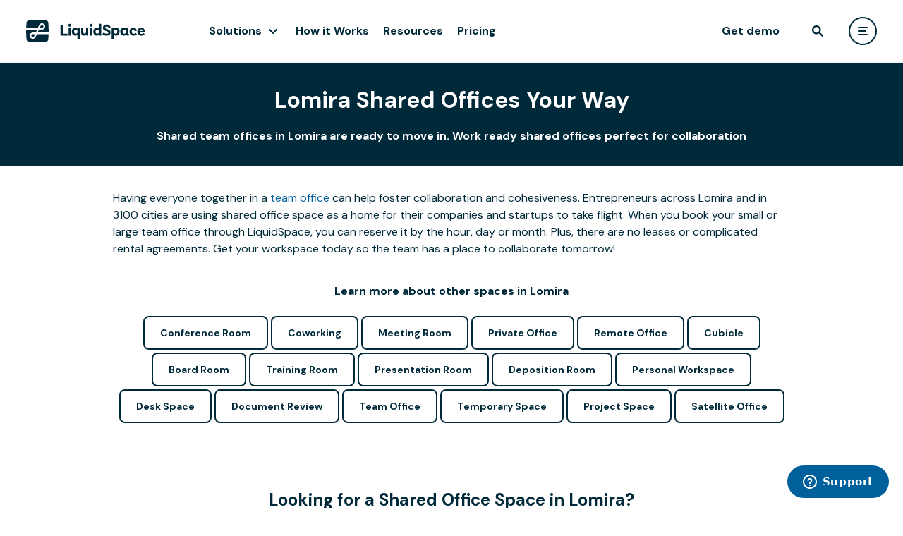

--- FILE ---
content_type: text/html; charset=utf-8
request_url: https://liquidspace.com/us/WI/Lomira/team-offices
body_size: 11112
content:

<!DOCTYPE html>
<html lang="en">
<head prefix="og: http://ogp.me/ns# ls:https://liquidspace.com/ns#">
   
   

   <meta name="theme-color" content="#FFFFFF" />
<link rel="icon" type="image/svg+xml" href="https://content-fd.liquidspace.com/images/logo/favicon.svg?v=5658f46c79">
<link rel="icon" type="image/png" href="https://content-fd.liquidspace.com/images/logo/favicon.png?v=97f8c4fbfc">
<link rel="icon" sizes="192x192" href="https://content-fd.liquidspace.com/images/logo/logo-192.png?v=0c018ada3f" />
<link rel="icon" sizes="310x310" href="https://content-fd.liquidspace.com/images/logo/logo-310.png?v=9a6b32f936" />


<meta name="apple-mobile-web-app-title" content="LiquidSpace">
<meta name="apple-mobile-web-app-status-bar-style" content="black-translucent" />
<link rel="apple-touch-icon" href="https://content-fd.liquidspace.com/images/logo/apple-touch-icon.png?v=f415733b6b" />


<meta name="application-name" content="LiquidSpace" />


      <meta name="viewport" content="width=device-width, initial-scale=1.0" />
         <meta property="fb:app_id" content="1274466275913685" />
      <meta name="twitter:card" content="summary_large_image">
   <meta name="twitter:site" content="@LiquidSpace">
   <link rel="preconnect" href="https://fonts.googleapis.com">
   <link rel="preconnect" href="https://fonts.gstatic.com" crossorigin>
   <link href="https://fonts.googleapis.com/css2?family=DM+Sans:ital,wght@0,400;0,500;0,700;1,400;1,500;1,700&display=swap" rel="preload" as="style" onload="this.onload=null;this.rel='stylesheet'">

   <link rel="preconnect" href="https://fonts.gstatic.com">
   <link href="https://fonts.googleapis.com/css2?family=Inter:wght@300;400;500;600&display=swap" rel="preload" as="style" onload="this.onload=null;this.rel='stylesheet'">

   
<script>_initialUserModel = {"id":null,"email":null,"encryptedEmail":null,"firstName":null,"lastName":null,"fullName":null,"monthyInterest":false,"roles":[],"memberType":null,"basicRole":null,"imageUrl":null,"ssoLoginType":null,"IsEnterprise":false,"EnterpriseAccount":null,"EnterpriseAccountPortalUrl":null,"enterpriseAccountAdmin":[],"socialVisibility":0};</script>
<script>_initialBrandedModel = null;</script>


   
   <title>Lomira Shared Offices Your Way</title>
   <link href="https://content-fd.liquidspace.com/dist/css/styleguide-c0-cab973287f.css?v=cab973287f" media="all" rel="stylesheet" type="text/css"></link>
   
   
<link href="https://content-fd.liquidspace.com/dist/css/liquidspace-6428684ad3.common-c0.css?v=6428684ad3" media="all" rel="stylesheet" type="text/css"></link>   
   <meta name="description" content="Shared team offices in Lomira are ready to move in. Work ready shared offices perfect for collaboration" />
   <link rel="canonical" href="https://liquidspace.com/us/wi/lomira/team-offices" />


   <link href="https://content-fd.liquidspace.com/dist/css/landingpage-common-c0-a1e7462eac.css?v=a1e7462eac" media="all" rel="stylesheet" type="text/css"></link>


   <link href="https://content-fd.liquidspace.com/dist2/8366.816ab4718cfb6b70933f.css?v=41887afe51" media="all" rel="stylesheet" type="text/css"></link>
<link href="https://content-fd.liquidspace.com/dist2/5902.8c5b220bf6f482881a90.css?v=68b329da98" media="all" rel="stylesheet" type="text/css"></link>
<link href="https://content-fd.liquidspace.com/dist2/6935.f275ab275aecc594e13a.css?v=8bffd9a1a7" media="all" rel="stylesheet" type="text/css"></link>
<link href="https://content-fd.liquidspace.com/dist2/9710.8c5b220bf6f482881a90.css?v=68b329da98" media="all" rel="stylesheet" type="text/css"></link>
<link href="https://content-fd.liquidspace.com/dist2/GenericPage.6da9821483f58c191c23.css?v=ed4f24545c" media="all" rel="stylesheet" type="text/css"></link>

</head>
<body class=" p1 pb page-landingpage page-landingpage-workspacetype" >
   
   
   <div class="page-wrapper">
<div id="header-wrapper" class="header-wrapper" 
     data-classname="" 
     data-fluid="false" 
     data-nosearch="false" 
     data-redirecttomyliquidspaceaftersignin="false">
   <header class="header"></header>
   <div class="header-placeholder"></div>
</div>
         
      
      <div id="wrapper" class="">
         <main class="page">
            


<div class="xsection x-header pw">
   <div class="xsection-content">
      <h1 class="h4">
         Lomira Shared Offices Your Way
      </h1>
      <h2 class="h7">Shared team offices in Lomira are ready to move in. Work ready shared offices perfect for collaboration</h2>
   </div>
</div>
<div class="xsection body">
   <div class="xsection-content">Having everyone together in a <a href="/how-it-works">team office</a> can help foster collaboration and cohesiveness. Entrepreneurs across Lomira and in 3100 cities are using shared office space as a home for their companies and startups to take flight. When you book your small or large team office through LiquidSpace, you can reserve it by the hour, day or month. Plus, there are no leases or complicated rental agreements. Get your workspace today so the team has a place to collaborate tomorrow!</div>
</div>
   <div class="xsection learn-about-other-types">
      <div class="xsection-content">
         <div class="h7">
            Learn more about other spaces
               in Lomira
         </div>
                     <a href="/US/WI/lomira/conference-rooms" class="ocean-inverted-button">Conference Room</a>
            <a href="/US/WI/lomira/coworking-space" class="ocean-inverted-button">Coworking</a>
            <a href="/US/WI/lomira/meeting-rooms" class="ocean-inverted-button">Meeting Room</a>
            <a href="/US/WI/lomira/personal-workspaces" class="ocean-inverted-button">Private Office</a>
            <a href="/US/WI/lomira/remote-office-space" class="ocean-inverted-button">Remote Office</a>
            <a href="/US/WI/lomira/cubicle-rentals" class="ocean-inverted-button">Cubicle</a>
            <a href="/US/WI/lomira/boardroom-rentals" class="ocean-inverted-button">Board Room</a>
            <a href="/US/WI/lomira/training-room-rental" class="ocean-inverted-button">Training Room</a>
            <a href="/US/WI/lomira/presentation-room-rentals" class="ocean-inverted-button">Presentation Room</a>
            <a href="/US/WI/lomira/deposition-meeting-rooms" class="ocean-inverted-button">Deposition Room</a>
            <a href="/US/WI/lomira/personal-workspace" class="ocean-inverted-button">Personal Workspace</a>
            <a href="/US/WI/lomira/desk-space" class="ocean-inverted-button">Desk Space</a>
            <a href="/US/WI/lomira/document-review-space" class="ocean-inverted-button">Document Review</a>
         <a class="ocean-inverted-button" href="/US/WI/lomira/find-team-office">Team Office</a>
         <a class="ocean-inverted-button" href="/US/WI/lomira/find-temporary-space">Temporary Space</a>
         <a class="ocean-inverted-button" href="/US/WI/lomira/find-project-space">Project Space</a>
         <a class="ocean-inverted-button" href="/US/WI/lomira/find-satellite-office">Satellite Office</a>

      </div>
   </div>
   <div class="xsection null-form" id="nullState">
      <div class="xsection-content">
         <h2 class="h5">
                     Looking for a Shared Office Space in Lomira?
         </h2>
         <div class="validation-summary lbl1" data-bind="visible: showServerErrors()" style="display: none;">
   <ul>
      <!-- ko foreach: serverErrors -->
      <li data-bind="html: $data, visible: $parent.showServerErrors()" style="display: none;"></li>
      <!-- /ko -->
   </ul>
</div>
<div class="null-form-wrapper">
   <div>
      <div class="null-form-signin">
         <div class="h7">
            What to expect
         </div>
         <div data-bind="visible: !userIsAuthenticated()">
            <a href="javascript:void(0)" data-bind="click: signInFunc">Log in</a> to update your preferences
         </div>
      </div>
      <div class="what-to-expect">
         
         <div>
            LiquidSpace is a commercial real-estate network with publicly transactable spaces and private member only space.
         </div>
         <ul>
            <li>Tell us what you are looking for</li>
            <li>We’ll tap our network of flexible space partners including exclusive off the market options.</li>
            <li>You’ll get tailored proposals.</li>
            <li>Compare, tour and book the right space.</li>
         </ul>
      </div>
   </div>
   <div>
      <div class="concierge-form-wrapper" data-bind="css: { isSubmitted: isSubmitted, showValidationMessages: showValidationMessages }, validationOptions: { messagesOnModified: false, decorateInputElement: true }">
   <div data-bind="visible: step() == 1">
      <div style="overflow: hidden; position: relative;">
         <!-- fake fields are a workaround for chrome autofill getting the wrong fields -->
         <input style="position: absolute; top: -10000px; left: -10000px;" type="text" name="fakeusernameremembered" aria-label="fake username" tabindex="-1" />
         <input style="position: absolute; top: -10000px; left: -10000px;" type="password" name="fakepasswordremembered" aria-label="fake password" tabindex="-1" />
      </div>

      <div class="fl">
         <input data-bind="value:&#32;FullName,&#32;attr:&#32;{&#32;readonly:&#32;userIsAuthenticated&#32;}" id="FullName" name="FullName" placeholder="Full&#32;name" type="text" value="" />
         <label>Full name</label>
      </div>
      <div class="fl">
         <input data-bind="value:&#32;Email,&#32;attr:&#32;{&#32;readonly:&#32;userIsAuthenticated&#32;}" data-val="true" data-val-email="Email&#32;is&#32;not&#32;valid" data-val-email-regexpattern="^(([^&lt;&gt;()[\]\\.,;:\s@\&quot;]+(\.[^&lt;&gt;()[\]\\.,;:\s@\&quot;]+)*)|(\&quot;.+\&quot;))@((\[[0-9]{1,3}\.[0-9]{1,3}\.[0-9]{1,3}\.[0-9]{1,3}\])|(([a-zA-Z\-0-9]+\.)+[a-zA-Z]{2,}))$" data-val-required="Email&#32;is&#32;required" id="Email" name="Email" placeholder="Email" type="text" value="" />
         <label>Email</label>
      </div>
      <div class="fl">
         <input data-bind="value:&#32;PhoneNumber" data-val="true" data-val-phonenumber="PhoneNumber&#32;is&#32;not&#32;valid" data-val-phonenumber-allowinternational="True" id="PhoneNumber" name="PhoneNumber" placeholder="Phone" type="text" value="" />
         <label>Phone</label>
      </div>
      <div class="fl">
         <input data-bind="value:&#32;Company" id="Company" name="Company" placeholder="Company" type="text" value="" />
         <label>Company</label>
      </div>
      <div class="fl" data-bind="visible: !userIsAuthenticated()">
         <input data-bind="value:&#32;Password" data-val="true" data-val-length="Password&#32;must&#32;be&#32;8-64&#32;characters&#32;long" data-val-length-max="64" data-val-length-min="8" data-val-passwordstrength="Password&#32;strength&#32;must&#32;be&#32;at&#32;least&#32;Weak" data-val-passwordstrength-passwordstrengthtype="Weak" data-val-required="Password&#32;is&#32;required" id="Password" name="Password" placeholder="Password&#32;(6-64&#32;characters)" type="password" />
         <label>Password (6-64 characters)</label>
      </div>

      <button class="orange-button" data-bind="click: function(){goToStep(2)}">Next. Add Office Requirements</button>

      <div class="sb sending-terms">
         By submitting, you accept the LiquidSpace
         <a target="_blank" href="/terms/terms-of-use">Terms of Use</a> and <a target="_blank" href="/terms/privacy-policy">Privacy Policy</a>.
      </div>
   </div>
   <div style="display: none;" data-bind="visible: step() == 2">
      <div class="h7 nlp-input-label">For how long?</div>
      <div class="nlp-checkbuttons">
         <div class="nlp-checkbutton" data-bind="css: { 'nlp-checkbutton--checked': isHourly, pw: isHourly, h7: isHourly }, click: function(){ setReservationMethod(null) }">Hours or Days</div>
         <div class="nlp-checkbutton" data-bind="css: { 'nlp-checkbutton--checked': isMonthly, pw: isMonthly, h7: isMonthly }, click: function(){ setReservationMethod(Enum.WorkspaceReservationMethod.Period) }">Months or Years</div>
         <div class="clear"></div>
      </div>
      <!-- ko if: showSpaceTypesDropdown -->
      <div class="h7 nlp-input-label">Select space type</div>
      <div data-bind="component: { name: 'dropdown', params: { options: spaceTypes, value: searchRequest.SpaceTypes, caption: 'Space type' } }"></div>
      <!-- /ko -->
      <div class="h7 nlp-input-label">For how many people?</div>
      <input type="text" value="" data-bind="numeric, value: searchRequest.WorkspaceCapacity" placeholder="EX: 20" maxlength="3" />
      <div class="h7 nlp-input-label">Message</div>
      <textarea class="nlp-textarea" placeholder="When are you planning to move in? Is there something special you need?" data-bind="textinput: searchRequest.Message"></textarea>

      <button class="orange-button" data-bind="click: submit, jqButton: { label: savePrferencesLabel(), disabled: isSubmitted() }"></button>
   </div>
</div>

   </div>
</div>
      </div>
   </div>
<div class="xsection explore-amenities">
   <div class="xsection-content">
      <div class="h5">Amenities and Services for your Office Space</div>
      <ul>
            <li>
               <a class="explore-amenity" href="/office-with-24-7-access">
                  <div class="explore-amenity-icon explore-amenity-icon--access247"></div>
                  <div>24/7 Access</div>
               </a>
            </li>
            <li>
               <a class="explore-amenity" href="/accesible-workspace">
                  <div class="explore-amenity-icon explore-amenity-icon--accessibility"></div>
                  <div>Accessibility</div>
               </a>
            </li>
            <li>
               <a class="explore-amenity" href="/office-with-bike-rack">
                  <div class="explore-amenity-icon explore-amenity-icon--bikerack"></div>
                  <div>Bike Rack</div>
               </a>
            </li>
            <li>
               <a class="explore-amenity" href="/office-with-catering">
                  <div class="explore-amenity-icon explore-amenity-icon--catering"></div>
                  <div>Catering</div>
               </a>
            </li>
            <li>
               <a class="explore-amenity" href="/office-with-coffee-tea">
                  <div class="explore-amenity-icon explore-amenity-icon--coffeetea"></div>
                  <div>Coffee/Tea</div>
               </a>
            </li>
            <li>
               <a class="explore-amenity" href="/office-with-locking-door">
                  <div class="explore-amenity-icon explore-amenity-icon--doorwithlock"></div>
                  <div>Door w/Lock</div>
               </a>
            </li>
            <li>
               <a class="explore-amenity" href="/filming-photography-office">
                  <div class="explore-amenity-icon explore-amenity-icon--filmingallowed"></div>
                  <div>Filming Allowed</div>
               </a>
            </li>
            <li>
               <a class="explore-amenity" href="/office-with-water">
                  <div class="explore-amenity-icon explore-amenity-icon--filteredwater"></div>
                  <div>Filtered Water</div>
               </a>
            </li>
            <li>
               <a class="explore-amenity" href="/office-with-receptionist">
                  <div class="explore-amenity-icon explore-amenity-icon--hostedreception"></div>
                  <div>Hosted Reception</div>
               </a>
            </li>
            <li>
               <a class="explore-amenity" href="/office-with-kitchen">
                  <div class="explore-amenity-icon explore-amenity-icon--kitchen"></div>
                  <div>Kitchen</div>
               </a>
            </li>
            <li>
               <a class="explore-amenity" href="/office-with-mailbox">
                  <div class="explore-amenity-icon explore-amenity-icon--mailboxservices"></div>
                  <div>Mailbox Services</div>
               </a>
            </li>
            <li>
               <a class="explore-amenity" href="/office-with-meeting-room">
                  <div class="explore-amenity-icon explore-amenity-icon--meetingrooms"></div>
                  <div>Meeting Rooms</div>
               </a>
            </li>
            <li>
               <a class="explore-amenity" href="/office-with-restaurant-access">
                  <div class="explore-amenity-icon explore-amenity-icon--onsiterestaurant"></div>
                  <div>On-Site Restaurant</div>
               </a>
            </li>
            <li>
               <a class="explore-amenity" href="/office-with-parking">
                  <div class="explore-amenity-icon explore-amenity-icon--parking"></div>
                  <div>Parking</div>
               </a>
            </li>
            <li>
               <a class="explore-amenity" href="/pet-friendly-office">
                  <div class="explore-amenity-icon explore-amenity-icon--petfriendly"></div>
                  <div>Pet Friendly</div>
               </a>
            </li>
            <li>
               <a class="explore-amenity" href="/office-with-phone">
                  <div class="explore-amenity-icon explore-amenity-icon--phone"></div>
                  <div>Phone</div>
               </a>
            </li>
            <li>
               <a class="explore-amenity" href="/office-with-print-scan-copy">
                  <div class="explore-amenity-icon explore-amenity-icon--printscancopy"></div>
                  <div>Print/Scan/Copy</div>
               </a>
            </li>
            <li>
               <a class="explore-amenity" href="/conference-room-with-projector">
                  <div class="explore-amenity-icon explore-amenity-icon--projector"></div>
                  <div>Projector</div>
               </a>
            </li>
            <li>
               <a class="explore-amenity" href="/board-room-with-setup">
                  <div class="explore-amenity-icon explore-amenity-icon--roomsetup"></div>
                  <div>Room set-up</div>
               </a>
            </li>
            <li>
               <a class="explore-amenity" href="/office-with-shower">
                  <div class="explore-amenity-icon explore-amenity-icon--shower"></div>
                  <div>Shower</div>
               </a>
            </li>
            <li>
               <a class="explore-amenity" href="/office-with-storage">
                  <div class="explore-amenity-icon explore-amenity-icon--storage"></div>
                  <div>Storage</div>
               </a>
            </li>
            <li>
               <a class="explore-amenity" href="/conference-room-with-TV">
                  <div class="explore-amenity-icon explore-amenity-icon--tvmonitor"></div>
                  <div>TV/Monitor</div>
               </a>
            </li>
            <li>
               <a class="explore-amenity" href="/meeting-room-with-video-conferencing">
                  <div class="explore-amenity-icon explore-amenity-icon--videoconference"></div>
                  <div>Video Conference</div>
               </a>
            </li>
            <li>
               <a class="explore-amenity" href="/conference-room-with-whiteboard">
                  <div class="explore-amenity-icon explore-amenity-icon--whiteboard"></div>
                  <div>Whiteboard</div>
               </a>
            </li>
            <li>
               <a class="explore-amenity" href="/office-with-wifi">
                  <div class="explore-amenity-icon explore-amenity-icon--wifi"></div>
                  <div>Wifi</div>
               </a>
            </li>
            <li>
               <a class="explore-amenity" href="/office-with-window">
                  <div class="explore-amenity-icon explore-amenity-icon--windowview"></div>
                  <div>Window View</div>
               </a>
            </li>
         
         <li></li>
         <li></li>
         <li></li>
         <li></li>
         <li></li>
         <li></li>
         <li></li>
         <li></li>
      </ul>
   </div>
</div>
<div class="xsection testimonials">
   <div class="xsection-content">
      <div class="testimonials-wrapper">
            <div class="testimonial p1">
               <div class="quote">The process was smooth and I like that LiquidSpaces was so responsive. I was frustrated with the 50-page aggressive lease for 3 years that we received for another office space. Out of frustration I hit Google with a query I got to LiquidSpace. I found our team space quickly and simply and DASH® was clear and to the point.</div>
               <div class="h7">Natalia Panowicz</div>
               <div class="sb">COO, Codility</div>
            </div>
            <div class="testimonial p1">
               <div class="quote">With LiquidSpace, I&#8217;m assured the best workspace for my constantly evolving and revolving needs&#8212;whether it&#8217;s a professional conference room for a multiple client work session, a larger community venue for a lengthy off-site training day, or just some quiet workspace away from my (sometimes distracting!) home office.</div>
               <div class="h7">Eve Connell</div>
               <div class="sb">Writer, Editor, Trainer</div>
            </div>
            <div class="testimonial p1">
               <div class="quote">When a representative from a company that sends court reporters to take depositions called to see if we had a Walnut Creek location. I was happy to tell her about LiquidSpace. All you have to do is sign up. Membership is free and with LiquidSpace you can find, book, and pay for the conference room use on the LiquidSpace website.</div>
               <div class="h7">Kathy Young</div>
               <div class="sb">Manager, The 580 Executive Center</div>
            </div>
            <div class="testimonial p1">
               <div class="quote">The team was small, so working out of a shared space makes a lot of sense for us. Not only do we avoid the cabin fever of working together as a tiny team, but we also get shared amenities and services. As COO, that means I don&#8217;t have to deal with the hassles of being office manager, like ordering toilet paper and arranging for cleaning. The flexibility of the LiquidSpace platform was also really compelling. We booked on month-to-month terms so we can scale up our space to match team size as we need it.</div>
               <div class="h7">Daniel Yaffe</div>
               <div class="sb">Co-Founder, AnyRoad</div>
                  <div class="mt-px20">
                     <a class="orange-button" href="/customer-stories/AnyRoad">Read Customer Story</a>
                  </div>
            </div>
      </div>
         <div class="testimonials-indicatior-wrapper">
               <a href="javascript:void(0)" class="testimonials-indicatior selected" onclick="showTestimonial(0)"></a>
               <a href="javascript:void(0)" class="testimonials-indicatior " onclick="showTestimonial(1)"></a>
               <a href="javascript:void(0)" class="testimonials-indicatior " onclick="showTestimonial(2)"></a>
               <a href="javascript:void(0)" class="testimonials-indicatior " onclick="showTestimonial(3)"></a>
         </div>
   </div>
</div>
<div class="xsection nlp-earn-money">
   <div class="xsection-content">
      <div class="h5">Earn money by sharing your extra office space</div>
      <a href="/share-office-meeting-space" class="ocean-button">List Space</a>
   </div>
</div>

   
   

         </main>
      </div>
   </div>

<footer class="ftr" role="contentinfo">
   <div class="ftl-container">
      <div class="ftr-header">
         <a href="/" class="ftr-header-logo" title="LiquidSpace"></a>
         <div class="ftr-header-links">
            <a class="ftr-header-svglink" href="https://www.linkedin.com/company/liquidspace" target="_blank" aria-label="liquidspace linkedin">
               <svg xmlns="http://www.w3.org/2000/svg" width="32" height="32" fill="transparent" viewBox="0 0 24 24">
                  <rect class="ftr-header-svglink-fill" width="23.396" height="23.396" x=".302" y=".302" stroke="#fff" stroke-width=".604" rx="11.698" />
                  <path class="ftr-header-svglink-text" fill="#fff" d="M7 8.162c0-.337.113-.615.338-.834.225-.219.518-.328.878-.328.354 0 .64.108.86.323.225.222.337.512.337.869 0 .323-.11.592-.328.808-.225.222-.521.333-.888.333h-.01c-.354 0-.64-.11-.859-.333A1.146 1.146 0 0 1 7 8.162ZM7.125 17v-6.748h2.143V17H7.125Zm3.33 0h2.143v-3.768c0-.235.026-.417.078-.545.09-.23.226-.423.41-.58.183-.16.413-.238.69-.238.72 0 1.081.508 1.081 1.525V17H17v-3.869c0-.996-.225-1.752-.676-2.267-.45-.516-1.045-.773-1.785-.773-.83 0-1.477.374-1.94 1.121v.02h-.01l.01-.02v-.96h-2.143c.013.216.019.886.019 2.01 0 1.125-.006 2.704-.02 4.738Z" />
               </svg>
            </a>
            <button class="ftr-header-button showContactUsFormFromFooter">Contact Us</button>
         </div>
      </div>
      <div class="ftr-categories">
      <div id="GET STARTED" class="ftr-category">
         <div class="ftr-category-header">GET STARTED</div>
         <div class="ftr-category-items">
                     <button class="ftr-category-item ftr-category-item-btn showEnterpriseFormFromFooter">Get Demo</button>
                     <a href="/search" class="ftr-category-item" data-label="Find Space">Find Space</a>
                     <a href="/share-office-meeting-space" class="ftr-category-item" data-label="Become a Host">Become a Host</a>
                     <a href="/pricing" class="ftr-category-item" data-label="Pricing">Pricing</a>
         </div>
      </div>
      <div id="PORTFOLIO STRATEGY" class="ftr-category">
         <div class="ftr-category-header">PORTFOLIO STRATEGY</div>
         <div class="ftr-category-items">
                     <a href="/scenario-modeler" class="ftr-category-item" data-label="Scenario Modeler">Scenario Modeler</a>
                     <a href="/hub-locator" class="ftr-category-item" data-label="Hub Locator">Hub Locator</a>
         </div>
      </div>
      <div id="WORKSPACE ACCESS" class="ftr-category">
         <div class="ftr-category-header">WORKSPACE ACCESS</div>
         <div class="ftr-category-items">
                     <a href="/flexible-office-space" class="ftr-category-item" data-label="On-Demand Workspace">On-Demand Workspace</a>
                     <a href="/dedicated-office-space" class="ftr-category-item" data-label="Private Office Space">Private Office Space</a>
         </div>
      </div>
      <div id="WORKPLACE OPERATIONS" class="ftr-category">
         <div class="ftr-category-header">WORKPLACE OPERATIONS</div>
         <div class="ftr-category-items">
                     <a href="/workplace-manager" class="ftr-category-item" data-label="Workplace Manager">Workplace Manager</a>
                     <a href="/license-administrator" class="ftr-category-item" data-label="License Administrator">License Administrator</a>
                     <a href="/license-administrator#transactions" class="ftr-category-item" data-label="Transaction Manager">Transaction Manager</a>
                     <a href="/license-administrator#payments" class="ftr-category-item" data-label="Payments Manager">Payments Manager</a>
         </div>
      </div>
      <div id="EMPLOYEE EXPERIENCE" class="ftr-category">
         <div class="ftr-category-header">EMPLOYEE EXPERIENCE</div>
         <div class="ftr-category-items">
                     <a href="/team-connect" class="ftr-category-item" data-label="Team Connect">Team Connect</a>
         </div>
      </div>
      <div id="ENTERPRISE SECURITY" class="ftr-category">
         <div class="ftr-category-header">ENTERPRISE SECURITY</div>
         <div class="ftr-category-items">
                     <a href="/data-security#data-security" class="ftr-category-item" data-label="Data Security">Data Security</a>
                     <a href="/data-security#privacy-protection" class="ftr-category-item" data-label="Privacy Protection">Privacy Protection</a>
                     <a href="/data-security#compliance" class="ftr-category-item" data-label="Compliance">Compliance</a>
         </div>
      </div>
      <div id="INTEGRATIONS" class="ftr-category">
         <div class="ftr-category-header">INTEGRATIONS</div>
         <div class="ftr-category-items">
                     <a href="/integrations#hris" class="ftr-category-item" data-label="HRIS User Provisioning">HRIS User Provisioning</a>
                     <a href="/integrations#iwms" class="ftr-category-item" data-label="IWMS Integration">IWMS Integration</a>
                     <a href="/integrations#sso" class="ftr-category-item" data-label="SSO &amp; SCIM">SSO &amp; SCIM</a>
                     <a href="/integrations#communication" class="ftr-category-item" data-label="Communication Tools">Communication Tools</a>
                     <a href="/integrations#bi" class="ftr-category-item" data-label="BI &amp; Reporting">BI &amp; Reporting</a>
         </div>
      </div>
      <div id="ABOUT" class="ftr-category">
         <div class="ftr-category-header">ABOUT</div>
         <div class="ftr-category-items">
                     <a href="/how-it-works" class="ftr-category-item" data-label="How it Works">How it Works</a>
                     <a href="https://resources.liquidspace.com" class="ftr-category-item" data-label="Resources">Resources</a>
                     <a href="https://resources.liquidspace.com/tag/case-study" class="ftr-category-item" data-label="Case Studies">Case Studies</a>
                     <a href="https://support.liquidspace.com/hc/en-us" class="ftr-category-item" data-label="Help Center">Help Center</a>
                     <a href="/faq" class="ftr-category-item" data-label="FAQ">FAQ</a>
         </div>
      </div>
      </div>
      <div class="row">
         <div class="col">
            <div class="ftr-line"></div>
         </div>
      </div>
      <div class="ftr-footer">
         <div class="ftr-footer-copyright">
            © LiquidSpace, 2026
         </div>
         <div class="ftr-footer-links">
            <a href="/terms/terms-of-use" target="_blank">Terms of Use</a>
            <a href="/terms/privacy-policy" target="_blank">Privacy Policy</a>
         </div>
      </div>
   </div>
</footer>

   
   
   

   <script src="//ajax.googleapis.com/ajax/libs/jquery/3.5.1/jquery.min.js" type="text/javascript"></script>
<script src="//ajax.googleapis.com/ajax/libs/jqueryui/1.13.3/jquery-ui.min.js" type="text/javascript"></script>
<script src="//cdnjs.cloudflare.com/ajax/libs/jquery-validate/1.21.0/jquery.validate.min.js" type="text/javascript"></script>
<script src="//cdnjs.cloudflare.com/ajax/libs/jquery-validation-unobtrusive/3.2.6/jquery.validate.unobtrusive.min.js" type="text/javascript"></script>
<script src="//cdn.jsdelivr.net/npm/@reduxjs/toolkit@1.7.2/dist/redux-toolkit.umd.min.js" type="text/javascript"></script>
<script src="//cdn.jsdelivr.net/npm/@reduxjs/toolkit@1.7.2/dist/query/rtk-query.umd.min.js" type="text/javascript"></script>
<script src="//cdnjs.cloudflare.com/ajax/libs/popper.js/2.11.6/umd/popper.min.js" type="text/javascript"></script>
<script src="//cdn.jsdelivr.net/npm/tippy.js@6/dist/tippy.umd.min.js" type="text/javascript"></script>

   

<script type="text/javascript" src="/scripts/config?deploymentId=2026.1.28.1&amp;gtmType=General"></script>


<script type="text/javascript">
   window.recaptchaOptions = {      
      enterprise: true,
   };
</script>


<!-- Google Tag Manager -->
<noscript><iframe src="//www.googletagmanager.com/ns.html?id=GTM-VJZN" height="0" width="0" style="display:none;visibility:hidden"></iframe></noscript>
<!-- End Google Tag Manager -->

<script src="https://content-fd.liquidspace.com/dist/js/commonjs-c0-2f41c70a7f.js?v=2f41c70a7f" type="text/javascript"></script>
   <script src="https://content-fd.liquidspace.com/dist2/runtime.2ab8983efccc966e6348.js?v=1a30d735e2" type="text/javascript"></script>
<script src="https://content-fd.liquidspace.com/dist2/7595.98eae46cc26d2022bd41.js?v=b6eb27795e" type="text/javascript"></script>
<script src="https://content-fd.liquidspace.com/dist2/ComponentsLib.a165bbef92d24267cd74.js?v=562bd93027" type="text/javascript"></script>
<script src="https://content-fd.liquidspace.com/dist/js/LSHelper-c0-c05b408467.js?v=c05b408467" type="text/javascript"></script><script src="https://content-fd.liquidspace.com/dist/js/knockout-c0-a9e912d45a.js?v=a9e912d45a" type="text/javascript"></script><script src="https://content-fd.liquidspace.com/dist/js/conciergeRequest-c0-d7638dc2bf.js?v=d7638dc2bf" type="text/javascript"></script><script src="https://content-fd.liquidspace.com/dist/js/imageUpload-c0-08d93f2b6f.js?v=08d93f2b6f" type="text/javascript"></script><script src="https://content-fd.liquidspace.com/dist/js/liquidspace-f1088f210e.common-c0.js?v=f1088f210e" type="text/javascript"></script>
<script type="text/javascript">
                      showTestimonial = function (i) {
                         $('.testimonial').css('transform', 'translateX(-' + (i * 100) + '%)');
                         $('.testimonials-indicatior').removeClass('selected');
                         $($('.testimonials-indicatior')[i]).addClass('selected');
                      }

                      LSHelper.ga.trackVPV({
                         pageName: "/vpv/city-page" + window.location.pathname + window.location.search
                      });
</script>
<script src="https://content-fd.liquidspace.com/dist/js/conciergeRequestForm-c0-1b9f09e5e9.js?v=1b9f09e5e9" type="text/javascript"></script>
<script type="text/javascript">
      $(function () {
         conciergeRequestForm = new LP.ConciergeRequestForm({
            conciergeRequest: {"Password":null,"SupportedCountries":null,"Company":null,"CustomExpertName":null,"PhoneNumber":null,"SpaceExpertImageUrl":null,"FullName":null,"Email":null,"RegistrationType":43,"City":"Lomira","SearchRequest":{"City":null,"State":null,"Country":null,"LocationIndex":null,"Message":null,"RFPSenderId":null,"RFPCollectionId":null,"RFPCompany":null,"ChainId":null,"SavedSearchStatus":0,"Id":"4f8520c9-1e99-4476-b983-4a39844eb94c","Address":"Lomira, WI US","Latitude":null,"Longitude":null,"VenueGroupId":null,"VenueId":null,"CampaignId":null,"ExclusiveHotelsVenueGroupId":null,"IsFullTextSearch":false,"IsCurrentLocationSearch":false,"MinPrice":null,"MaxPrice":null,"SpaceTypes":50,"ReservationMethod":2,"StartTime":null,"ReservationStart":null,"ReservationLengthMinutes":60,"WorkspaceCapacity":null,"WorkspaceMaxCapacity":null,"AmenityIds":[],"NeighborhoodIds":[],"Distance":41667.0,"WorkspaceScenarioId":null,"MinSize":null,"MaxSize":null,"VenueClassifications":[],"SearchByANDCondition":false,"CreatedDate":null,"ModifiedDate":"0001-01-01T00:00:00","FromOnboarding":false,"Zoom":0,"UpdateSearchWhenMapMoves":false,"Environments":5,"SourceType":10,"SourceData":null,"ScorerNdx":null,"SortOrder":0,"CheckedMemberGroups":[],"OverrideDefaultMemberGroups":false,"ForcedMemberGroups":[],"BookingMethod":null,"LastModifiedUtc":"0001-01-01T00:00:00"},"ExistingSearchRequest":null},
            setSavedSearch: function(savedSearch) {
               if (savedSearch) {
                  this.searchRequest.Message(savedSearch.Message);
                  this.reservationMethodSelected(true);
                  this.searchRequest.ReservationMethod(savedSearch.ReservationMethod);
                  this.searchRequest.WorkspaceCapacity(savedSearch.WorkspaceCapacity);
               }
            },
            showSpaceTypesDropdown: false
         });
         ko.applyBindings(conciergeRequestForm, document.getElementById('nullState'));
      });
   </script>
<script type="text/javascript">
   LiquidSpaceConfig.ShowPortfolioManagerNavigationLinks = true;

</script>
<script src="https://content-fd.liquidspace.com/dist2/961.215807a6fd4320095dfd.js?v=3991e5c70c" type="text/javascript"></script>
<script src="https://content-fd.liquidspace.com/dist2/8240.1a5697cb29a1be0219ff.js?v=07a31a6183" type="text/javascript"></script>
<script src="https://content-fd.liquidspace.com/dist2/9785.d1f6f715006b835f84ce.js?v=f77277f545" type="text/javascript"></script>
<script src="https://content-fd.liquidspace.com/dist2/1448.154e8f07f137b0a2a680.js?v=889e6a7d49" type="text/javascript"></script>
<script src="https://content-fd.liquidspace.com/dist2/8322.8bcd158d3acea42500fc.js?v=8cd109a1be" type="text/javascript"></script>
<script src="https://content-fd.liquidspace.com/dist2/5058.d987bf13425a73d6fb2d.js?v=e8cecc7c73" type="text/javascript"></script>
<script src="https://content-fd.liquidspace.com/dist2/7550.f480fd7ede9b68f57aa6.js?v=6acd087596" type="text/javascript"></script>
<script src="https://content-fd.liquidspace.com/dist2/3517.58399ab2360735160d0e.js?v=966c593db3" type="text/javascript"></script>
<script src="https://content-fd.liquidspace.com/dist2/9326.2ca6cd392a3be21a7894.js?v=afb50a2123" type="text/javascript"></script>
<script src="https://content-fd.liquidspace.com/dist2/6265.5e439018df8e7ac8ad52.js?v=437986f8d2" type="text/javascript"></script>
<script src="https://content-fd.liquidspace.com/dist2/3197.76439f969d89d9cce040.js?v=00fa3276c1" type="text/javascript"></script>
<script src="https://content-fd.liquidspace.com/dist2/4625.2da95f58bacff8a3903c.js?v=785e320965" type="text/javascript"></script>
<script src="https://content-fd.liquidspace.com/dist2/7868.ab11919719d6ef99da30.js?v=1faf22814b" type="text/javascript"></script>
<script src="https://content-fd.liquidspace.com/dist2/8669.111e2ac23c9c8aecc905.js?v=94aea24f15" type="text/javascript"></script>
<script src="https://content-fd.liquidspace.com/dist2/3340.6c37d275ad0dbfc8a1bc.js?v=7908f18e5b" type="text/javascript"></script>
<script src="https://content-fd.liquidspace.com/dist2/6578.e528a40d5c5d5c8e205d.js?v=c3b2e9fd94" type="text/javascript"></script>
<script src="https://content-fd.liquidspace.com/dist2/5169.15a950301903ac6d2edd.js?v=5c723eb9d6" type="text/javascript"></script>
<script src="https://content-fd.liquidspace.com/dist2/338.aaf0ce5052ab5cf9233b.js?v=efa4f03799" type="text/javascript"></script>
<script src="https://content-fd.liquidspace.com/dist2/4348.5614e5b5c92690f1b032.js?v=b1dee69edf" type="text/javascript"></script>
<script src="https://content-fd.liquidspace.com/dist2/220.836ba24d422d1a34c0aa.js?v=9c5db122db" type="text/javascript"></script>
<script src="https://content-fd.liquidspace.com/dist2/GenericPage.bdfe35e2a5eddffdb2dc.js?v=487447f51d" type="text/javascript"></script>
<script type="text/javascript">
      //Zopim Live Chat Script
      function getURLParameter(name) {return decodeURIComponent((new RegExp('[?|&]' + name + '=' + '([^&;]+?)(&|#|;|$)').exec(location.search) || [, ""])[1].replace(/\+/g, '%20')) || null;};
      window.$zopim || (function (d, s) { var z = window.$zopim = function (c) { z._.push(c) }, $ = z.s = d.createElement(s), e = d.getElementsByTagName(s)[0]; z.set = function (o) { z.set._.push(o) }; z._ = []; z.set._ = []; $.async = !0; $.setAttribute('charset', 'utf-8'); $.src = '//v2.zopim.com/?2eOuqn8QtQSLbypp8JjefVd1tTXtEqyy'; z.t = +new Date; $.type = 'text/javascript'; e.parentNode.insertBefore($, e) })(document, 'script');
      if (getURLParameter('concierge')){$zopim(function () {$zopim.livechat.window.show();});}
   </script>

   <script src="https://content-fd.liquidspace.com/dist/js/messenger-c0-db4e0d7bd1.js?v=db4e0d7bd1" type="text/javascript"></script><script src="https://content-fd.liquidspace.com/dist/js/commonHub-c0-bbbd80ee4c.js?v=bbbd80ee4c" type="text/javascript"></script>      <div id="datepicker-portal"></div>
</body>
</html>


--- FILE ---
content_type: text/css
request_url: https://content-fd.liquidspace.com/dist/css/liquidspace-6428684ad3.common-c0.css?v=6428684ad3
body_size: 23789
content:
.jq-toast-wrap{display:block;position:fixed;width:300px;pointer-events:none!important;margin:0;padding:0;letter-spacing:normal;z-index:9000!important}.jq-toast-wrap *{margin:0;padding:0}.jq-toast-wrap.bottom-left{bottom:20px;left:20px}.jq-toast-wrap.bottom-right{bottom:20px;right:40px}.jq-toast-wrap.top-left{top:20px;left:20px}.jq-toast-wrap.top-right{top:20px;right:40px}.jq-toast-single{display:block;width:100%;padding:10px;margin:0 0 5px;position:relative;pointer-events:all!important;background-color:#fff;border:1px solid #ccc;box-sizing:border-box}.jq-toast-single h2{margin:0 0 7px;background:0 0;color:inherit;line-height:inherit;letter-spacing:normal}.jq-toast-single a{text-decoration:underline}.jq-toast-single ul{margin:0 0 0 15px;background:0 0;padding:0}.jq-toast-single ul li{list-style-type:disc!important;line-height:17px;background:0 0;margin:0;padding:0;letter-spacing:normal}.close-jq-toast-single{position:absolute;top:3px;right:7px;font-size:14px;cursor:pointer}.jq-toast-loader{display:block;position:absolute;top:-2px;height:5px;width:0%;left:0;background:red}.jq-toast-loaded{width:100%}.jq-icon-info{background-color:#00c2c4;color:#d9edf7;border-color:#00c2c4}.jq-icon-warning{background-color:#8a6d3b;color:#fcf8e3;border-color:#faebcc}.jq-icon-error{background-color:#a94442;color:#f2dede;border-color:#ebccd1}.jq-icon-success{color:#dff0d8;background-color:#3c763d;border-color:#d6e9c6}
.error-dialog-wrapper{position:fixed;top:0;left:0;right:0;bottom:0;background:rgba(0,41,58,.5);z-index:99999999;display:flex;align-items:center;justify-content:center}.error-dialog{border:1px solid #dadfdf;background:#fff;padding:25px 30px 25px;position:relative;width:400px;max-width:calc(100% - 40px);box-sizing:border-box;border-radius:24px}.error-dialog-debug{width:auto;max-width:100%;margin:0 10px}.error-dialog-close{position:absolute;top:20px;right:20px;height:20px;width:20px;background-position:0 0;background-image:url(https://content-fd.liquidspace.com/images/icons/v4/close-x.svg?v=e5603d030f);background-size:20px 20px;cursor:pointer}.error-dialog-title{margin-bottom:20px;margin-right:10px}@media (max-width:639px){.error-dialog{padding:15px 15px 25px}}
input:-moz-placeholder,textarea:-moz-placeholder{font-weight:inherit;color:#a9a9a9}input:-ms-input-placeholder,textarea:-ms-input-placeholder{font-weight:inherit;color:#a9a9a9}input::-webkit-input-placeholder,textarea::-webkit-input-placeholder{font-weight:inherit;color:#a9a9a9}input::-moz-placeholder,textarea::-moz-placeholder{font-weight:inherit;color:#a9a9a9}.ms-choice span.placeholder{font-weight:inherit;color:#a9a9a9}.placeholder-italic:-moz-placeholder{font-style:italic;color:#a9a9a9}.placeholder-italic:-ms-input-placeholder{font-style:italic!important;color:#a9a9a9!important}.placeholder-italic::-webkit-input-placeholder{font-style:italic;color:#a9a9a9}.placeholder-italic::-moz-placeholder{font-style:italic;color:#a9a9a9}
@font-face{font-family:entypo;src:url(https://content-fd.liquidspace.com/fonts/entypo.eot?v=ca6dec404c);src:url(https://content-fd.liquidspace.com/fonts/entypo.eot?#iefix&v=ca6dec404c) format('embedded-opentype'),url(https://content-fd.liquidspace.com/fonts/entypo.woff?v=942b3cf060) format('woff'),url(https://content-fd.liquidspace.com/fonts/entypo.ttf?v=7b8db569be) format('truetype');font-weight:400;font-style:normal;font-display:swap}.font-icon{font-family:entypo!important}
/*! normalize.css v3.0.2 | MIT License | git.io/normalize */html{font-family:sans-serif;-ms-text-size-adjust:100%;-webkit-text-size-adjust:100%}a,abbr,acronym,address,applet,b,big,blockquote,body,caption,center,cite,code,dd,del,dfn,div,dl,dt,em,fieldset,font,form,h1,h2,h3,h4,h5,h6,html,i,iframe,img,ins,kbd,label,legend,li,object,ol,p,pre,q,s,samp,small,span,strike,strong,sub,sup,tt,u,ul,var{margin:0;padding:0;border:0;outline:0;font-size:100%;vertical-align:baseline;background:0 0;text-decoration:none}article,aside,details,figcaption,figure,footer,header,hgroup,main,menu,nav,section,summary{display:block}audio,canvas,progress,video{display:inline-block;vertical-align:baseline}audio:not([controls]){display:none;height:0}[hidden],template{display:none}a{background-color:transparent}:focus,a:active,a:hover{outline:0}a:link,a:visited{text-decoration:none}abbr[title]{border-bottom:1px dotted}b,strong{font-weight:700}dfn{font-style:italic}h1{font-size:2em;margin:.67em 0}mark{background:#ff0;color:#000}small{font-size:80%}sub,sup{font-size:75%;line-height:0;position:relative;vertical-align:baseline}sup{top:-.5em}sub{bottom:-.25em}img{border:0}svg:not(:root){overflow:hidden}figure{margin:1em 40px}hr{-moz-box-sizing:content-box;box-sizing:content-box;height:0}pre{overflow:auto}code,kbd,pre,samp{font-family:monospace,monospace;font-size:1em}button,input,optgroup,select,textarea{color:inherit;font:inherit;margin:0}button{overflow:visible;border-radius:4px}button,select{text-transform:none}button,html input[type=button],input[type=reset],input[type=submit]{-webkit-appearance:button;cursor:pointer}button[disabled],html input[disabled]{cursor:default}button::-moz-focus-inner,input::-moz-focus-inner{padding:0}input{line-height:normal;border:4px}input[type=checkbox],input[type=radio]{box-sizing:border-box;padding:0}input[type=number]::-webkit-inner-spin-button,input[type=number]::-webkit-outer-spin-button{height:auto}input[type=search]{-webkit-appearance:textfield;-moz-box-sizing:content-box;-webkit-box-sizing:content-box;box-sizing:content-box}input[type=search]::-webkit-search-cancel-button,input[type=search]::-webkit-search-decoration{-webkit-appearance:none}fieldset{border:1px solid silver;margin:0 2px;padding:.35em .625em .75em}legend{border:0;padding:0}textarea{overflow:auto}optgroup{font-weight:700}table{border-collapse:collapse;border-spacing:0}td,th{padding:0}ol,ul{list-style:none}
.clearfix:after{content:" ";display:block;height:0;clear:both}.clear{clear:both;display:block;overflow:hidden;visibility:hidden;width:0;height:0}.hidden{display:none}.orange-text{color:#ec6423}.green-text{color:#9dca3b}.black-text{color:#333}.uppercase{text-transform:uppercase}body{text-rendering:geometricPrecision}.fake-disabled{pointer-events:auto!important}.noTitleStuff{border:#ccc}.noTitleStuff .ui-dialog-titlebar{display:none}.mobile{display:none}.ui-dialog{padding:0;margin:0}.pull-right{float:right}
.favorite-widget{width:50px;height:50px;position:absolute;top:0;right:0;cursor:pointer;z-index:2;display:flex;align-items:center;justify-content:center}.favorite-widget:before{content:'';display:block;width:29px;height:26px;background-repeat:no-repeat;background-size:cover;background-image:url(https://content-fd.liquidspace.com/images/icons/v4/heart-icon.svg?v=0e6c3555d9);background-position:0 0}.favorite-widget:hover:before{background-image:url(https://content-fd.liquidspace.com/images/icons/v4/heart-gray-icon.svg?v=fa7fcaff28)}.favorite-widget.favorited:before{background-image:url(https://content-fd.liquidspace.com/images/icons/v4/heart-red-icon.svg?v=53a33772f9)}.workspace-wrapper-table td.favorite-placeholder{border:1px solid #ccc;height:297px}.workspace-wrapper-table td.favorite-placeholder a{display:inline-block;font:300 20px 'DM Sans',Arial,Helvetica,sans-serif;color:#dadfdf;cursor:pointer;text-align:center;width:100%}.workspace-wrapper-table .favorite-placeholder-icon{background:url(https://content-fd.liquidspace.com/images/icons/plus-icon.png?v=759929245f);height:54px;width:54px;margin:0 auto 20px}.flags-wrapper{position:absolute;top:10px;left:10px;z-index:1;max-width:calc(100% - 47px);display:flex;flex-wrap:wrap;align-items:center}.flags-wrapper>div{line-height:28px;padding:0 10px;z-index:1;margin-bottom:8px;margin-right:8px;background-color:#3b404b;border-radius:4px;color:#fff}.favorite-heart{margin-bottom:20px}.favorite-heart img{width:28px;height:24px}.favorite-null-state-description{color:#666;margin-bottom:15px;font-size:16px}.favorite-wrapper{width:100%;white-space:nowrap;font-size:0;position:relative;overflow:hidden}.favorite-nav-button{position:absolute;top:0;bottom:0;width:60px;cursor:pointer}.favorite-nav-button:after{content:' ';position:absolute;top:50%;margin-top:-35px;background-image:url(https://content-fd.liquidspace.com/images/fav/spr-myls-arrows.png?v=5fcfeeb507);width:40px;height:69px}.favorite-nav-button.disabled{cursor:default}.favorite-nav-button.favorite-prev{left:0}.favorite-nav-button.favorite-next{right:0}.favorite-nav-button.favorite-prev:after{left:10px;background-position:0 -69px}.favorite-nav-button.favorite-next:after{right:10px;background-position:-40px 0}.favorite-nav-button.favorite-prev.disabled:after{left:10px;background-position:0 0}.favorite-nav-button.favorite-next.disabled:after{right:10px;background-position:-40px -69px}.my-favorites .favorite-widget{display:none}.learn-tooltip.fav-toast{right:-5px;color:#333;cursor:default}#collections-wrapper.collections-dialog-wrapper.reloading{position:absolute}.collections-dialog-wrapper{width:360px;position:absolute;background:#fff;box-sizing:border-box;border:1px solid #ccc;z-index:12;border-radius:8px}.collections-dialog-wrapper.mode-menu{width:170px}.collections-dialog-wrapper .collection-title{font:300 21px/21px 'DM Sans',Arial,sans-serif;padding:25px 20px 20px 20px}.collections-dialog-wrapper .collecitons-close-btn{position:absolute;right:15px;top:15px;height:18px;width:18px;background-image:url(https://content-fd.liquidspace.com/images/icons/v4/close-x.svg?v=e5603d030f);background-size:18px;cursor:pointer}.collections-dialog-wrapper .collecitons-close-btn:focus{outline:0;box-shadow:0 0 0 4px rgb(99 180 255 / 40%)}.collections-dialog-wrapper .collection-content{height:163px;overflow:auto;transition:height .5s}.collections-dialog-wrapper .collection-content--creation{height:84px}.collections-dialog-wrapper .collection-list{border-top:1px solid #ccc;border-bottom:1px solid #ccc}.collections-dialog-wrapper .collection-item{position:relative;padding:0 20px;border-bottom:1px solid #ccc;box-sizing:border-box;cursor:pointer}.collections-dialog-wrapper .collection-item:hover{background:rgba(218,223,223,.5)}.collections-dialog-wrapper .collection-item:last-child{border-bottom:none}.collections-dialog-wrapper .collection-item:focus{outline:0;background-color:rgb(99 180 255 / 40%)}.collections-dialog-wrapper .collection-name{font:300 15px/40px 'DM Sans',Arial,sans-serif;overflow:hidden;text-overflow:ellipsis;white-space:nowrap;margin-right:35px}.collections-dialog-wrapper .favorite-widget{width:40px;height:40px}.collections-dialog-wrapper .favorite-widget:before{background-image:url(https://content-fd.liquidspace.com/images/icons/v4/heart-gray-icon.svg?v=fa7fcaff28)}.collections-dialog-wrapper .favorite-widget.favorited:before{background-image:url(https://content-fd.liquidspace.com/images/icons/v4/heart-red-icon.svg?v=53a33772f9)}.collections-dialog-wrapper .collection-creation{margin:20px 60px 20px 20px}.collections-dialog-wrapper .collection-creation.no-vertical-padding{padding-top:0;padding-bottom:0}.collections-dialog-wrapper .collection-creation input{width:100%}.collections-dialog-wrapper .collection-buttons{padding:15px 20px 20px 20px}.collections-dialog-wrapper .menu-options{padding:10px 0}.collections-dialog-wrapper .menu-options>a{display:block;width:100%;padding:0 20px;-moz-box-sizing:border-box;-webkit-box-sizing:border-box;box-sizing:border-box;color:#333;font:300 15px/30px 'DM Sans',Arial,sans-serif}.collections-dialog-wrapper .menu-options>a.hover,.collections-dialog-wrapper .menu-options>a:hover{background:#ecefef}.collections-dialog-wrapper.manage-menu:before{content:' ';position:absolute;right:10px;top:-14px;font-size:0;width:0;height:0;border-style:solid;border-width:0 12px 14px 12px;border-color:transparent transparent #ccc transparent}.collections-dialog-wrapper.manage-menu:after{content:' ';position:absolute;right:11px;top:-13px;font-size:0;content:' ';position:absolute;font-size:0;width:0;height:0;border-style:solid;border-width:0 11px 14px 11px;border-color:transparent transparent #fff transparent}.collections-dialog-wrapper .form-errors{font-family:Arial;font-size:13px;color:#ff2626;margin-top:10px}.collections-dialog-wrapper .link-copied>a{color:#ccc;pointer-events:none}@media all and (max-width:667px){.collections-dialog-wrapper{width:100%}}
.ui-helper-hidden{display:none}.ui-helper-hidden-accessible{position:absolute!important;clip:rect(1px 1px 1px 1px);clip:rect(1px,1px,1px,1px)}.ui-helper-reset{margin:0;padding:0;border:0;outline:0;line-height:1.3;text-decoration:none;font-size:100%;list-style:none}.ui-helper-clearfix:after{content:" ";display:block;height:0;clear:both;visibility:hidden}.ui-helper-clearfix{display:inline-block}* html .ui-helper-clearfix{height:1%}.ui-helper-clearfix{display:block}.ui-helper-zfix{width:100%;height:100%;top:0;left:0;position:absolute;opacity:0;filter:Alpha(Opacity=0)}.ui-state-disabled{cursor:default!important}.ui-icon{display:block;text-indent:-99999px;overflow:hidden;background-repeat:no-repeat}.ui-widget-content{background:#fff;color:#333}.ui-widget-header{border:1px solid #d1d1d1;background:#dadfdf;color:#666;font-weight:700}.ui-widget-header a{color:#666}.ui-state-default,.ui-widget-content .ui-state-default,.ui-widget-header .ui-state-default{border:1px solid #8c8c8c;background:#cdcbcb;font-weight:400;color:#646464}.ui-state-default a,.ui-state-default a:link,.ui-state-default a:visited{color:#646464;text-decoration:none}.ui-state-focus,.ui-state-hover,.ui-widget-content .ui-state-focus,.ui-widget-content .ui-state-hover,.ui-widget-header .ui-state-focus,.ui-widget-header .ui-state-hover{border:1px solid #8c8c8c;background:#fff url(../../Styles/custom-theme/images/ui-bg_highlight-hard_50_ffffff_1x100.png) 50% 50% repeat-x;font-weight:400;color:#646464}.ui-state-hover a,.ui-state-hover a:hover{color:#646464;text-decoration:none}.ui-state-active,.ui-widget-content .ui-state-active,.ui-widget-header .ui-state-active{border:1px solid #8c8c8c;background:#fff url(../../Styles/custom-theme/images/ui-bg_glass_50_ffffff_1x400.png) 50% 50% repeat-x;font-weight:400;color:#646464}.ui-state-active a,.ui-state-active a:link,.ui-state-active a:visited{color:#646464;text-decoration:none}.ui-widget :active{outline:0}.ui-state-highlight,.ui-widget-content .ui-state-highlight,.ui-widget-header .ui-state-highlight{border:1px solid #f2f1ef;background:#eef9ff;color:#7d7c7a;font-weight:700}.ui-state-highlight a,.ui-widget-content .ui-state-highlight a,.ui-widget-header .ui-state-highlight a{color:#fbfbfb}.ui-state-error,.ui-widget-content .ui-state-error,.ui-widget-header .ui-state-error{border:1px solid #cd0a0a;background:#fef1ec url(../../Styles/custom-theme/images/ui-bg_inset-soft_95_fef1ec_1x100.png) 50% bottom repeat-x;color:#cd0a0a}.ui-state-error a,.ui-widget-content .ui-state-error a,.ui-widget-header .ui-state-error a{color:#cd0a0a}.ui-state-error-text,.ui-widget-content .ui-state-error-text,.ui-widget-header .ui-state-error-text{color:#cd0a0a}.ui-priority-primary,.ui-widget-content .ui-priority-primary,.ui-widget-header .ui-priority-primary{font-weight:700}.ui-priority-secondary,.ui-widget-content .ui-priority-secondary,.ui-widget-header .ui-priority-secondary{opacity:.7;filter:Alpha(Opacity=70);font-weight:400}.ui-state-disabled,.ui-widget-content .ui-state-disabled,.ui-widget-header .ui-state-disabled{filter:Alpha(Opacity=26);background-image:none}.ui-state-disabled span.ui-state-default{color:#80899f}.ui-icon{width:16px;height:16px;background-image:url(../../Styles/custom-theme/images/ui-icons_646464_256x240.png)}.ui-widget-content .ui-icon{background-image:url(../../Styles/custom-theme/images/ui-icons_646464_256x240.png)}.ui-widget-header .ui-icon{background-image:url(../../Styles/custom-theme/images/ui-icons_646464_256x240.png)}.ui-state-default .ui-icon{background-image:url(../../Styles/custom-theme/images/ui-icons_646464_256x240.png)}.ui-state-focus .ui-icon,.ui-state-hover .ui-icon{background-image:url(../../Styles/custom-theme/images/ui-icons_646464_256x240.png)}.ui-state-active .ui-icon{background-image:url(../../Styles/custom-theme/images/ui-icons_646464_256x240.png)}.ui-state-highlight .ui-icon{background-image:url(../../Styles/custom-theme/images/ui-icons_2e83ff_256x240.png)}.ui-state-error .ui-icon,.ui-state-error-text .ui-icon{background-image:url(../../Styles/custom-theme/images/ui-icons_cd0a0a_256x240.png)}.ui-icon-carat-1-n{background-position:0 0}.ui-icon-carat-1-ne{background-position:-16px 0}.ui-icon-carat-1-e{background-position:-32px 0}.ui-icon-carat-1-se{background-position:-48px 0}.ui-icon-carat-1-s{background-position:-64px 0}.ui-icon-carat-1-sw{background-position:-80px 0}.ui-icon-carat-1-w{background-position:-96px 0}.ui-icon-carat-1-nw{background-position:-112px 0}.ui-icon-carat-2-n-s{background-position:-128px 0}.ui-icon-carat-2-e-w{background-position:-144px 0}.ui-icon-triangle-1-n{background-position:0 -16px}.ui-icon-triangle-1-ne{background-position:-16px -16px}.ui-icon-triangle-1-e{background-position:-32px -16px}.ui-icon-triangle-1-se{background-position:-48px -16px}.ui-icon-triangle-1-s{background-position:-65px -16px}.ui-icon-triangle-1-sw{background-position:-80px -16px}.ui-icon-triangle-1-w{background-position:-96px -16px}.ui-icon-triangle-1-nw{background-position:-112px -16px}.ui-icon-triangle-2-n-s{background-position:-128px -16px}.ui-icon-triangle-2-e-w{background-position:-144px -16px}.ui-icon-arrow-1-n{background-position:0 -32px}.ui-icon-arrow-1-ne{background-position:-16px -32px}.ui-icon-arrow-1-e{background-position:-32px -32px}.ui-icon-arrow-1-se{background-position:-48px -32px}.ui-icon-arrow-1-s{background-position:-64px -32px}.ui-icon-arrow-1-sw{background-position:-80px -32px}.ui-icon-arrow-1-w{background-position:-96px -32px}.ui-icon-arrow-1-nw{background-position:-112px -32px}.ui-icon-arrow-2-n-s{background-position:-128px -32px}.ui-icon-arrow-2-ne-sw{background-position:-144px -32px}.ui-icon-arrow-2-e-w{background-position:-160px -32px}.ui-icon-arrow-2-se-nw{background-position:-176px -32px}.ui-icon-arrowstop-1-n{background-position:-192px -32px}.ui-icon-arrowstop-1-e{background-position:-208px -32px}.ui-icon-arrowstop-1-s{background-position:-224px -32px}.ui-icon-arrowstop-1-w{background-position:-240px -32px}.ui-icon-arrowthick-1-n{background-position:0 -48px}.ui-icon-arrowthick-1-ne{background-position:-16px -48px}.ui-icon-arrowthick-1-e{background-position:-32px -48px}.ui-icon-arrowthick-1-se{background-position:-48px -48px}.ui-icon-arrowthick-1-s{background-position:-64px -48px}.ui-icon-arrowthick-1-sw{background-position:-80px -48px}.ui-icon-arrowthick-1-w{background-position:-96px -48px}.ui-icon-arrowthick-1-nw{background-position:-112px -48px}.ui-icon-arrowthick-2-n-s{background-position:-128px -48px}.ui-icon-arrowthick-2-ne-sw{background-position:-144px -48px}.ui-icon-arrowthick-2-e-w{background-position:-160px -48px}.ui-icon-arrowthick-2-se-nw{background-position:-176px -48px}.ui-icon-arrowthickstop-1-n{background-position:-192px -48px}.ui-icon-arrowthickstop-1-e{background-position:-208px -48px}.ui-icon-arrowthickstop-1-s{background-position:-224px -48px}.ui-icon-arrowthickstop-1-w{background-position:-240px -48px}.ui-icon-arrowreturnthick-1-w{background-position:0 -64px}.ui-icon-arrowreturnthick-1-n{background-position:-16px -64px}.ui-icon-arrowreturnthick-1-e{background-position:-32px -64px}.ui-icon-arrowreturnthick-1-s{background-position:-48px -64px}.ui-icon-arrowreturn-1-w{background-position:-64px -64px}.ui-icon-arrowreturn-1-n{background-position:-80px -64px}.ui-icon-arrowreturn-1-e{background-position:-96px -64px}.ui-icon-arrowreturn-1-s{background-position:-112px -64px}.ui-icon-arrowrefresh-1-w{background-position:-128px -64px}.ui-icon-arrowrefresh-1-n{background-position:-144px -64px}.ui-icon-arrowrefresh-1-e{background-position:-160px -64px}.ui-icon-arrowrefresh-1-s{background-position:-176px -64px}.ui-icon-arrow-4{background-position:0 -80px}.ui-icon-arrow-4-diag{background-position:-16px -80px}.ui-icon-extlink{background-position:-32px -80px}.ui-icon-newwin{background-position:-48px -80px}.ui-icon-refresh{background-position:-64px -80px}.ui-icon-shuffle{background-position:-80px -80px}.ui-icon-transfer-e-w{background-position:-96px -80px}.ui-icon-transferthick-e-w{background-position:-112px -80px}.ui-icon-folder-collapsed{background-position:0 -96px}.ui-icon-folder-open{background-position:-16px -96px}.ui-icon-document{background-position:-32px -96px}.ui-icon-document-b{background-position:-48px -96px}.ui-icon-note{background-position:-64px -96px}.ui-icon-mail-closed{background-position:-80px -96px}.ui-icon-mail-open{background-position:-96px -96px}.ui-icon-suitcase{background-position:-112px -96px}.ui-icon-comment{background-position:-128px -96px}.ui-icon-person{background-position:-144px -96px}.ui-icon-print{background-position:-160px -96px}.ui-icon-trash{background-position:-176px -96px}.ui-icon-locked{background-position:-192px -96px}.ui-icon-unlocked{background-position:-208px -96px}.ui-icon-bookmark{background-position:-224px -96px}.ui-icon-tag{background-position:-240px -96px}.ui-icon-home{background-position:0 -112px}.ui-icon-flag{background-position:-16px -112px}.ui-icon-calendar{background-position:-32px -112px}.ui-icon-cart{background-position:-48px -112px}.ui-icon-pencil{background-position:-64px -112px}.ui-icon-clock{background-position:-80px -112px}.ui-icon-disk{background-position:-96px -112px}.ui-icon-calculator{background-position:-112px -112px}.ui-icon-zoomin{background-position:-128px -112px}.ui-icon-zoomout{background-position:-144px -112px}.ui-icon-search{background-position:-160px -112px}.ui-icon-wrench{background-position:-176px -112px}.ui-icon-gear{background-position:-192px -112px}.ui-icon-heart{background-position:-208px -112px}.ui-icon-star{background-position:-224px -112px}.ui-icon-link{background-position:-240px -112px}.ui-icon-cancel{background-position:0 -128px}.ui-icon-plus{background-position:-16px -128px}.ui-icon-plusthick{background-position:-32px -128px}.ui-icon-minus{background-position:-48px -128px}.ui-icon-minusthick{background-position:-64px -128px}.ui-icon-close{background-position:-80px -128px}.ui-icon-closethick{background-position:-96px -128px}.ui-icon-key{background-position:-112px -128px}.ui-icon-lightbulb{background-position:-128px -128px}.ui-icon-scissors{background-position:-144px -128px}.ui-icon-clipboard{background-position:-160px -128px}.ui-icon-copy{background-position:-176px -128px}.ui-icon-contact{background-position:-192px -128px}.ui-icon-image{background-position:-208px -128px}.ui-icon-video{background-position:-224px -128px}.ui-icon-script{background-position:-240px -128px}.ui-icon-alert{background-position:0 -144px}.ui-icon-info{background-position:-16px -144px}.ui-icon-notice{background-position:-32px -144px}.ui-icon-help{background-position:-48px -144px}.ui-icon-check{background-position:-64px -144px}.ui-icon-bullet{background-position:-80px -144px}.ui-icon-radio-off{background-position:-96px -144px}.ui-icon-radio-on{background-position:-112px -144px}.ui-icon-pin-w{background-position:-128px -144px}.ui-icon-pin-s{background-position:-144px -144px}.ui-icon-play{background-position:0 -160px}.ui-icon-pause{background-position:-16px -160px}.ui-icon-seek-next{background-position:-32px -160px}.ui-icon-seek-prev{background-position:-48px -160px}.ui-icon-seek-end{background-position:-64px -160px}.ui-icon-seek-start{background-position:-80px -160px}.ui-icon-seek-first{background-position:-80px -160px}.ui-icon-stop{background-position:-96px -160px}.ui-icon-eject{background-position:-112px -160px}.ui-icon-volume-off{background-position:-128px -160px}.ui-icon-volume-on{background-position:-144px -160px}.ui-icon-power{background-position:0 -176px}.ui-icon-signal-diag{background-position:-16px -176px}.ui-icon-signal{background-position:-32px -176px}.ui-icon-battery-0{background-position:-48px -176px}.ui-icon-battery-1{background-position:-64px -176px}.ui-icon-battery-2{background-position:-80px -176px}.ui-icon-battery-3{background-position:-96px -176px}.ui-icon-circle-plus{background-position:0 -192px}.ui-icon-circle-minus{background-position:-16px -192px}.ui-icon-circle-close{background-position:-32px -192px}.ui-icon-circle-triangle-e{background-position:-48px -192px}.ui-icon-circle-triangle-s{background-position:-64px -192px}.ui-icon-circle-triangle-w{background-position:-80px -192px}.ui-icon-circle-triangle-n{background-position:-96px -192px}.ui-icon-circle-arrow-e{background-position:-112px -192px}.ui-icon-circle-arrow-s{background-position:-128px -192px}.ui-icon-circle-arrow-w{background-position:-144px -192px}.ui-icon-circle-arrow-n{background-position:-160px -192px}.ui-icon-circle-zoomin{background-position:-176px -192px}.ui-icon-circle-zoomout{background-position:-192px -192px}.ui-icon-circle-check{background-position:-208px -192px}.ui-icon-circlesmall-plus{background-position:0 -208px}.ui-icon-circlesmall-minus{background-position:-16px -208px}.ui-icon-circlesmall-close{background-position:-32px -208px}.ui-icon-squaresmall-plus{background-position:-48px -208px}.ui-icon-squaresmall-minus{background-position:-64px -208px}.ui-icon-squaresmall-close{background-position:-80px -208px}.ui-icon-grip-dotted-vertical{background-position:0 -224px}.ui-icon-grip-dotted-horizontal{background-position:-16px -224px}.ui-icon-grip-solid-vertical{background-position:-32px -224px}.ui-icon-grip-solid-horizontal{background-position:-48px -224px}.ui-icon-gripsmall-diagonal-se{background-position:-64px -224px}.ui-icon-grip-diagonal-se{background-position:-80px -224px}.ui-widget-overlay{position:fixed;top:0;left:0;width:100%;height:100%;background:#00293a;opacity:.5}.ui-widget-shadow{margin:8px 0 0 8px;padding:2px;background:#7f7f7f url(../../Styles/custom-theme/images/ui-bg_flat_0_7f7f7f_40x100.png) 50% 50% repeat-x;opacity:.3;border-radius:8px}.ui-resizable{position:relative}.ui-resizable-handle{position:absolute;font-size:.1px;z-index:99999;display:block}.ui-resizable-autohide .ui-resizable-handle,.ui-resizable-disabled .ui-resizable-handle{display:none}.ui-resizable-n{cursor:n-resize;height:7px;width:100%;top:-5px;left:0}.ui-resizable-s{cursor:s-resize;height:7px;width:100%;bottom:-5px;left:0}.ui-resizable-e{cursor:e-resize;width:7px;right:-5px;top:0;height:100%}.ui-resizable-w{cursor:w-resize;width:7px;left:-5px;top:0;height:100%}.ui-resizable-se{cursor:se-resize;width:12px;height:12px;right:1px;bottom:1px}.ui-resizable-sw{cursor:sw-resize;width:9px;height:9px;left:-5px;bottom:-5px}.ui-resizable-nw{cursor:nw-resize;width:9px;height:9px;left:-5px;top:-5px}.ui-resizable-ne{cursor:ne-resize;width:9px;height:9px;right:-5px;top:-5px}.ui-selectable-helper{position:absolute;z-index:100;border:1px dotted #000}.ui-accordion{width:100%}.ui-accordion .ui-accordion-header{cursor:pointer;position:relative;margin-top:1px;zoom:1}.ui-accordion .ui-accordion-li-fix{display:inline}.ui-accordion .ui-accordion-header-active{border-bottom:0!important}.ui-accordion .ui-accordion-header a{display:block;font-size:1em;padding:.5em .5em .5em .7em}.ui-accordion-icons .ui-accordion-header a{padding-left:2.2em}.ui-accordion .ui-accordion-header .ui-icon{position:absolute;left:.5em;top:50%;margin-top:-8px}.ui-accordion .ui-accordion-content{padding:1em 2.2em;border-top:0;margin-top:-2px;position:relative;top:1px;margin-bottom:2px;overflow:auto;display:none;zoom:1}.ui-accordion .ui-accordion-content-active{display:block}.ui-autocomplete{position:absolute;cursor:default;text-align:left}.ui-autocomplete.ui-widget{z-index:1002}.ui-autocomplete .ui-menu-item:hover,.ui-autocomplete .ui-state-active,.ui-autocomplete .ui-state-focus,.ui-autocomplete .ui-state-hover{border:none;background:#cce7f0;font-weight:inherit;color:#333}.ui-autocomplete .ui-menu-item a{overflow:hidden;padding:6px 12px;white-space:nowrap;text-overflow:ellipsis}.ui-autocomplete .ui-menu-item:hover a{color:#333}.ui-autocomplete.ui-widget-content{border:1px solid #d9d9d9}.ui-autocomplete .ui-menu-divider,.ui-autocomplete .ui-state-active{border:none}.ui-menu{list-style:none;padding:0;margin:0;display:block;float:left}.ui-menu .ui-menu{margin-top:-3px}.ui-menu .ui-menu-item{margin:0;padding:0;zoom:1;float:left;clear:left;width:100%}.ui-menu .ui-menu-item a{text-decoration:none;display:block;zoom:1}.ui-dialog{position:absolute;padding:0;width:300px;border:1px solid #dadfdf;border-radius:24px}.ui-front{z-index:1000}@media all and (max-width:639px){.ui-dialog{width:calc(100% - 20px)!important}}.ui-dialog .ui-widget-content,.ui-dialog.ui-widget-content{background:#fff}.ui-dialog .ui-widget-header,.ui-dialog.ui-widget-header{border:none;background:#fff;color:#333;border-top-right-radius:24px;border-top-left-radius:24px}.ui-dialog .ui-dialog-titlebar{padding:0 50px 0 30px;position:relative}.ui-dialog .ui-dialog-title{float:left;margin:25px 0 15px;font:300 21px/29px 'DM Sans',Arial,sans-serif}.ui-dialog .ui-dialog-titlebar-close,.ui-dialog button.ui-button.ui-dialog-titlebar-close,.ui-dialog button.ui-button.ui-dialog-titlebar-close.ui-state-disabled{position:absolute;right:12px;top:12px;background:0 0;border:none;padding:0;color:transparent;z-index:1;line-height:initial}.ui-dialog .ui-dialog-titlebar-close span{display:block;height:20px;width:20px}.ui-dialog .ui-dialog-content{position:relative;border:0;padding:0 30px 20px 30px;background:0 0;overflow:auto;zoom:1}.ui-dialog .ui-dialog-buttonpane{text-align:left;border:none;background-image:none;padding:0 30px 15px;margin:0;background:0}.ui-dialog .ui-dialog-buttonpane .ui-dialog-buttonset{float:left}.ui-dialog .ui-dialog-buttonpane button{margin:.5em .4em .5em 0;cursor:pointer}.ui-dialog .ui-resizable-se{width:14px;height:14px;right:3px;bottom:3px}.ui-draggable .ui-dialog-titlebar{cursor:move}.ui-dialog .ui-icon-closethick{background-position:0 0;background-image:url(https://content-fd.liquidspace.com/images/icons/v4/close-x.svg?v=e5603d030f);background-size:20px 20px}.ui-dialog.close-button-hidden .ui-dialog-titlebar-close{display:none}.ui-slider{position:relative;text-align:left}.ui-slider .ui-slider-handle{position:absolute;z-index:2;width:1.2em;height:1.2em;cursor:default;border-radius:50%;background:#fff;border:1px solid #00609c}.ui-slider .ui-slider-range{position:absolute;z-index:1;font-size:.7em;display:block;border:0;background-position:0 0}.ui-widget.ui-slider{background-color:#f7f8f9}.ui-slider-horizontal{height:5px}.ui-slider-horizontal .ui-slider-handle{top:-7px;margin-left:-.6em}.ui-slider-horizontal .ui-slider-range{top:0;height:100%}.ui-slider-horizontal .ui-slider-range-min{left:0}.ui-slider-horizontal .ui-slider-range-max{right:0}.ui-slider-vertical{width:.8em;height:100px}.ui-slider-vertical .ui-slider-handle{left:-.3em;margin-left:0;margin-bottom:-.6em}.ui-slider-vertical .ui-slider-range{left:0;width:100%}.ui-slider-vertical .ui-slider-range-min{bottom:0}.ui-slider-vertical .ui-slider-range-max{top:0}.ui-tabs{position:relative;padding:.2em;zoom:1}.ui-tabs .ui-tabs-nav{margin:0;padding:.2em .2em 0}.ui-tabs .ui-tabs-nav li{list-style:none;float:left;position:relative;top:1px;margin:0 .2em 1px 0;border-bottom:0!important;padding:0;white-space:nowrap}.ui-tabs .ui-tabs-nav li a{float:left;padding:.5em 1em;text-decoration:none}.ui-tabs .ui-tabs-nav li.ui-tabs-selected{margin-bottom:0;padding-bottom:1px}.ui-tabs .ui-tabs-nav li.ui-state-disabled a,.ui-tabs .ui-tabs-nav li.ui-state-processing a,.ui-tabs .ui-tabs-nav li.ui-tabs-selected a{cursor:text}.ui-tabs .ui-tabs-nav li a,.ui-tabs.ui-tabs-collapsible .ui-tabs-nav li.ui-tabs-selected a{cursor:pointer}.ui-tabs .ui-tabs-panel{display:block;border-width:0;padding:1em 1.4em;background:0 0}.ui-tabs .ui-tabs-hide{display:none!important}.ui-datepicker{padding:0;display:none;font:300 15px/24px 'DM Sans',Arial,sans-serif;color:#adb5c7}.ui-datepicker.ui-widget-content{border-radius:4px;box-shadow:0 8px 20px rgb(0 0 0 / 10%)}.ui-datepicker .ui-datepicker-header{position:relative;padding:24px 16px;background:#fff;border:none;color:#80899f;font-weight:600;font-size:14px;border-radius:8px;min-width:250px}.ui-datepicker .ui-widget-header a{color:rgba(0,0,0,.87)}.ui-datepicker .ui-datepicker-next,.ui-datepicker .ui-datepicker-prev{position:absolute;width:20px;height:20px;z-index:1}.ui-datepicker .ui-datepicker-prev{left:10px}.ui-datepicker .ui-datepicker-next{right:10px}.ui-datepicker .ui-datepicker-next span,.ui-datepicker .ui-datepicker-prev span{display:block;width:10px;height:16px;position:absolute;left:50%;margin-left:-5px;top:50%;margin-top:-8px;background-position:0 0;opacity:.54}.ui-datepicker .ui-datepicker-next-hover:not(.ui-state-disabled) span,.ui-datepicker .ui-datepicker-prev-hover:not(.ui-state-disabled) span{opacity:.87}.ui-datepicker .ui-datepicker-prev span{background-image:url(https://content-fd.liquidspace.com/images/icons/v4/chevron-l.svg?v=cabd09bd05)}.ui-datepicker .ui-datepicker-next span{background-image:url(https://content-fd.liquidspace.com/images/icons/v4/chevron-r.svg?v=79c9893e4a)}.ui-datepicker .ui-datepicker-title{margin:0 2.3em;line-height:1.6em;text-align:center}.ui-datepicker .ui-datepicker-title select{font-size:1em;margin:1px 0}.ui-datepicker select.ui-datepicker-month-year{width:100%}.ui-datepicker select.ui-datepicker-month,.ui-datepicker select.ui-datepicker-year{width:49%}.ui-datepicker table{width:95%;font-size:14px;border-collapse:collapse;margin:0 0 .4em}.ui-datepicker th{text-align:center;padding:4px 0;font-weight:500;border:0}.ui-datepicker td{border:0;padding:1px}.ui-datepicker td a,.ui-datepicker td span{display:block;text-align:center;text-decoration:none;padding:3px 2px;position:relative;z-index:0}.ui-datepicker td a:before,.ui-datepicker td span:before{content:'';position:absolute;top:50%;left:50%;width:2em;height:2em;margin-top:-1em;margin-left:-1em;border-radius:50%;z-index:-1}.ui-datepicker.small td a,.ui-datepicker.small td span{padding:2px}.ui-datepicker .ui-datepicker-buttonpane{background-image:none;margin:.7em 0 0 0;padding:0 .2em;border-left:0;border-right:0;border-bottom:0}.ui-datepicker .ui-datepicker-buttonpane button{float:right;margin:.5em .2em .4em;cursor:pointer;padding:.2em .6em .3em .6em;width:auto;overflow:visible}.ui-datepicker .ui-datepicker-buttonpane button.ui-datepicker-current{float:left}.ui-datepicker .ui-datepicker-today .ui-state-highlight{box-sizing:border-box}.ui-datepicker .ui-datepicker-today .ui-state-highlight:before{border:2px solid #ebeef2}.ui-datepicker .ui-state-default{border:1px solid transparent;background:0 0;font-weight:400;color:#3b404b}.ui-datepicker .ui-state-highlight{border:1px solid transparent;background:0 0}.ui-datepicker .ui-state-active,.ui-datepicker .ui-state-active.ui-state-hover{border:1px solid transparent;font-weight:400;color:rgba(255,255,255,.87);position:relative;background-color:transparent}.ui-datepicker .ui-state-active:before{background-color:#00293a}.ui-datepicker .ui-state-active.ui-state-hover:before{background-color:#00609c}.ui-datepicker .ui-state-hover{border:1px solid transparent;background-color:transparent;font-weight:400;color:rgba(0,0,0,.87)}.ui-datepicker .ui-state-hover:before{background-color:rgba(218,223,223,.5)}.ui-datepicker .ui-datepicker-next.ui-state-hover,.ui-datepicker .ui-datepicker-prev.ui-state-hover{background:0 0}.ui-datepicker.ui-datepicker-multi{width:auto}.ui-datepicker-multi .ui-datepicker-group{float:left}.ui-datepicker-multi .ui-datepicker-group table{width:95%;margin:0 auto .4em}.ui-datepicker-multi-2 .ui-datepicker-group{width:50%}.ui-datepicker-multi-3 .ui-datepicker-group{width:33.3%}.ui-datepicker-multi-4 .ui-datepicker-group{width:25%}.ui-datepicker-multi .ui-datepicker-group-last .ui-datepicker-header{border-left-width:0}.ui-datepicker-multi .ui-datepicker-group-middle .ui-datepicker-header{border-left-width:0}.ui-datepicker-multi .ui-datepicker-buttonpane{clear:left}.ui-datepicker-row-break{clear:both;width:100%}.ui-datepicker-rtl{direction:rtl}.ui-datepicker-rtl .ui-datepicker-prev{right:2px;left:auto}.ui-datepicker-rtl .ui-datepicker-next{left:2px;right:auto}.ui-datepicker-rtl .ui-datepicker-prev:hover{right:1px;left:auto}.ui-datepicker-rtl .ui-datepicker-next:hover{left:1px;right:auto}.ui-datepicker-rtl .ui-datepicker-buttonpane{clear:right}.ui-datepicker-rtl .ui-datepicker-buttonpane button{float:left}.ui-datepicker-rtl .ui-datepicker-buttonpane button.ui-datepicker-current{float:right}.ui-datepicker-rtl .ui-datepicker-group{float:right}.ui-datepicker-rtl .ui-datepicker-group-last .ui-datepicker-header{border-right-width:0;border-left-width:1px}.ui-datepicker-rtl .ui-datepicker-group-middle .ui-datepicker-header{border-right-width:0;border-left-width:1px}.ui-datepicker-trigger.ui-state-disabled{background-color:transparent!important}.ui-datepicker-cover{display:block;position:absolute;z-index:-1;filter:mask();top:-4px;left:-4px;width:200px;height:200px}.ui-progressbar{height:2em;text-align:left}.ui-progressbar .ui-progressbar-value{margin:-1px;height:100%}.ui-controlgroup{margin-right:7px}.ui-controlgroup .ui-button{margin-left:0;margin-right:-.3em}.ui-controlgroup .ui-checkboxradio-icon,.ui-controlgroup .ui-checkboxradio-icon-space{display:none}@media all and (max-width:639px){.ui-dialog .ui-dialog-titlebar{padding:0 50px 0 15px}.ui-dialog .ui-dialog-content{padding:0 15px 10px 15px}}
.qq-uploader{position:relative;width:100%;cursor:pointer;margin-top:-30px}.qq-uploader:hover{cursor:pointer}.qq-upload-button{display:block;padding:7px 0;text-align:center;background:#0085b2;-moz-opacity:.5;opacity:.5;color:#fff;font-weight:400;cursor:pointer;top:-4px;background-position-y:0}.qq-upload-button:hover{background:#0085b2;-moz-opacity:.8;opacity:.8;cursor:pointer}.qq-upload-button-text{font-size:13px}.qq-upload-button-text-light{font-size:9px;padding-left:0}.qq-upload-button-focus{outline:1px dotted #000}.qq-upload-drop-area-nouse{position:absolute;top:0;left:0;width:100%;height:100%;min-height:70px;z-index:2;background:#ff9797;text-align:center}.qq-upload-drop-area span{display:none;position:absolute;top:50%;width:100%;margin-top:-8px;font-size:16px}.qq-upload-drop-area-active-nouse{background:#ff7171}.qq-upload-list{padding:0}.qq-upload-list li{margin:0;padding:0;line-height:15px;font-size:12px}.qq-upload-cancel,.qq-upload-failed-text,.qq-upload-file,.qq-upload-size,.qq-upload-spinner{margin-right:7px}.qq-upload-spinner{display:inline-block;background:url(https://content-fd.liquidspace.com/images/icon-loading.gif?v=6450b62e86);width:15px;height:15px;vertical-align:text-bottom}.qq-upload-cancel,.qq-upload-size{font-size:11px}.qq-upload-failed-text{display:none}.qq-upload-fail .qq-upload-failed-text{display:inline}.delete-image-icon{cursor:pointer;background:url(https://content-fd.liquidspace.com/images/upload/spr-deletephoto.png?v=5191fa7bd8);display:block;width:19px;height:19px;position:absolute;right:-9px;top:-9px}.delete-image-icon:hover{background-position:0 19px}
.ms-parent{display:inline-block;position:relative;vertical-align:middle}.ms-choice,.ms-choice.ui-button{display:block;width:100%;height:46px;padding:0;overflow:hidden;cursor:pointer;border:1px solid #d9d9d9;text-align:left;white-space:nowrap;line-height:46px;color:#333;text-decoration:none;background-color:#fff}.ms-choice.disabled{background-color:#f4f4f4;background-image:none;border:1px solid #ddd;cursor:default}.ms-choice>span{position:absolute;top:0;left:0;right:20px;white-space:nowrap;overflow:hidden;text-overflow:ellipsis;display:block;padding-left:10px}.ms-choice>span.placeholder{color:#999}.ms-choice>div{position:absolute;top:0;right:0;width:20px;height:45px;background:url(https://content-fd.liquidspace.com/images/icons/v4/chevron-d.svg?v=e7d2a2b83d) no-repeat right 5px center}.ms-choice>div.open{background:url(https://content-fd.liquidspace.com/images/icons/v4/chevron-u.svg?v=c35779e1c4) no-repeat right 5px center}.ms-drop{width:100%;overflow:hidden;display:none;padding:0;position:absolute;z-index:1000;background:#fff;color:#333;border:1px solid #d9d9d9;box-sizing:border-box}.ms-drop.bottom{top:100%;-webkit-box-shadow:0 4px 5px rgba(0,0,0,.15);-moz-box-shadow:0 4px 5px rgba(0,0,0,.15);box-shadow:0 4px 5px rgba(0,0,0,.15)}.ms-drop.top{bottom:100%;-webkit-box-shadow:0 -4px 5px rgba(0,0,0,.15);-moz-box-shadow:0 -4px 5px rgba(0,0,0,.15);box-shadow:0 -4px 5px rgba(0,0,0,.15)}.ms-search{display:inline-block;margin:0;min-height:26px;padding:4px;position:relative;white-space:nowrap;width:100%;z-index:10000}.ms-search input{width:100%;height:auto!important;min-height:24px;padding:0 20px 0 5px;margin:0;outline:0;font-family:sans-serif;font-size:1em;border:1px solid #aaa;-webkit-border-radius:0;-moz-border-radius:0;border-radius:0;-webkit-box-shadow:none;-moz-box-shadow:none;box-shadow:none;background:#fff url(../../Scripts/multiple-select/multiple-select.png) no-repeat 100% -22px;background:url(../../Scripts/multiple-select/multiple-select.png) no-repeat 100% -22px,-webkit-gradient(linear,left bottom,left top,color-stop(.85,#fff),color-stop(.99,#eee));background:url(../../Scripts/multiple-select/multiple-select.png) no-repeat 100% -22px,-webkit-linear-gradient(center bottom,#fff 85%,#eee 99%);background:url(../../Scripts/multiple-select/multiple-select.png) no-repeat 100% -22px,-moz-linear-gradient(center bottom,#fff 85%,#eee 99%);background:url(../../Scripts/multiple-select/multiple-select.png) no-repeat 100% -22px,-o-linear-gradient(bottom,#fff 85%,#eee 99%);background:url(../../Scripts/multiple-select/multiple-select.png) no-repeat 100% -22px,-ms-linear-gradient(top,#fff 85%,#eee 99%);background:url(../../Scripts/multiple-select/multiple-select.png) no-repeat 100% -22px,linear-gradient(top,#fff 85%,#eee 99%)}.ms-search,.ms-search input{-webkit-box-sizing:border-box;-khtml-box-sizing:border-box;-moz-box-sizing:border-box;-ms-box-sizing:border-box;box-sizing:border-box}.ms-drop ul{overflow:auto;margin:0;padding:5px 0}.ms-drop ul>li{list-style:none;display:list-item;background-image:none;position:static;padding:5px 10px}.ms-drop ul>li .disabled{opacity:.35;filter:Alpha(Opacity=35)}.ms-drop ul>li.group{clear:both}.ms-drop ul>li.multiple label{width:100%;display:block;white-space:nowrap;overflow:hidden;text-overflow:ellipsis}.ms-drop ul>li.multiple label>span{vertical-align:middle}.ms-drop ul>li:hover{background-color:#c1dfea}.ms-drop ul>li label{font-weight:400;display:block;white-space:nowrap}.ms-drop ul>li label.optgroup{font-weight:700}.ms-drop input[type=checkbox]{vertical-align:middle;margin-right:5px}.ms-drop .ms-no-results{display:none}.fl .ms-parent label{display:block;position:relative;top:auto;left:auto;pointer-events:auto;line-height:inherit;padding:0;color:#333;transition:none}body>.ms-drop{z-index:1001}
#wrapper{position:relative;z-index:1;margin:0 auto;overflow:visible}.noTitleStuff .ui-dialog-titlebar{display:none}.page-wrapper{min-height:calc(100vh - 240px)}ul{padding-left:10px}textarea.resizable{resize:vertical}.innerContent{padding:10px;z-index:0;background-color:#fff}.innerContent table{width:100%}.innerContent .member-report{max-width:400px}.hide{display:none}img{border:0;border-style:none}fieldset{padding:1em;border:1px solid #ccc}legend{font-size:1.1em;font-weight:600;padding:2px 4px 8px 4px}.clear{clear:both}.error{color:Red}.new{color:Red}#bulkImportLog{max-height:400px;overflow-y:auto}.terms_and_conditions{max-height:400px;overflow-y:auto}.clearfix:after{visibility:hidden;display:block;font-size:0;content:" ";clear:both;height:0}* html .clearfix{zoom:1}.hr{width:100%;height:1px;background:#ccc;margin-bottom:7px}.venueInfo{margin:15px 0 20px 0}.venueInfo img{margin-right:10px}.subsection h1,.subsection h2,.subsection h3{margin:0}.icon-upload-image{background-image:url(https://content-fd.liquidspace.com/images/upload-button-icon.png?v=bc0694a1ca);width:16px;height:16px}.ui-state-hover{background-color:#eef9ff}#alertDialog,#confirmDialog{margin-top:10px}#alertDialog ul li{padding:5px;text-align:left;color:Red}.lsPopupHost{cursor:pointer;display:inline;background-color:Transparent}.lsPopupHost img{display:inline;width:14px;height:14px;margin-bottom:-2px}label.error{background:url(../../images/icons/exclamation.png) no-repeat;color:#de5130;display:block;float:left;font:10px verdana;height:16px;margin:5px 3px 0 10px;padding-left:21px;padding-top:2px}input.error,select.error,textarea.error{background-color:#faf4f4}.warning{color:#de5130}.ui-widget-overlay{background:none repeat scroll 0 0 #00293a;opacity:.5}.popup .description{margin:10px;color:#616161}.popup .description p{margin-top:10px}.action-button img{margin-right:8px}.editPopupWrapper{padding:4px;margin:4px}.editPopupWrapper .editor-field{line-height:24px}.curated-content{border:1px solid #ccc;background:#fff;padding:50px;overflow:hidden}.pager{padding-top:5px}div.pagination a,div.pagination span{margin-left:5px;margin-right:5px}.date_time{height:21px}.watermark{color:#9b9b9b}#bulkImportStatus{color:Green}.curated-content .policy-wrapper .policy-title{margin-bottom:40px;font-size:24px;color:#2c3031;font:bold 29px/32px Helvetica,Arial,sans-serif}.curated-content .policy-wrapper ul{color:#737373;font:14px/18px Arial}.curated-content .policy-wrapper ul li{list-style-type:disc;color:#7b7b7b;margin:24px 0;list-style-position:inside}.amenity-item.amenities-other{border-bottom:1px dashed #5fafca;cursor:pointer}.amenity-item{margin-right:5px;display:inline-block}.amenities-subheader{font-style:italic}.mobile{display:none}#editDynamicSearchRouteForm .editor-field.url .prefix{position:absolute;left:0;padding:5px;font:16px Arial;z-index:1}#editDynamicSearchRouteForm .editor-field.url input[type=text]{padding-left:190px}@media all and (max-width:675px){.mobile{display:initial}.desktop{display:none}.curated-content{padding:20px}}@media print{.no-print{display:none}}.MemberDirectoryIcon{width:20px;padding-top:5px}.information-note{color:#00609c;font-size:19px}
.editor-line{margin:25px 0 5px 0;display:flex;align-items:center;flex-wrap:wrap}.editor-line.editor-multi-line .editor-label{align-self:flex-start}.editor-label{flex-grow:1;width:30%;padding-right:5px;box-sizing:border-box}.editor-field{position:relative;width:70%;flex-grow:1;min-width:240px}.editor-field input[type=email],.editor-field input[type=file],.editor-field input[type=password],.editor-field input[type=text],.editor-field select,.editor-field textarea{width:100%;display:block;overflow:hidden}.editor-line input.checkbox-icon{margin-right:15px}
.area-sysadmin-Production header{background:red}.area-sysadmin-watermark{display:block;position:fixed;bottom:20px;left:20px;color:#333;opacity:.6;font:700 54px/62px 'DM Sans',Arial,sans-serif;text-transform:uppercase;vertical-align:middle;pointer-events:none;text-shadow:0 0 3px #fff;z-index:1}

.scht-dialog .ui-dialog-titlebar{display:none}.scht-dialog .ui-dialog-content{padding:0;border-radius:24px}.scht-wrapper{display:block;font-size:0;transition:height .5s .5s,transform .5s;width:100%;white-space:nowrap}.scht-steps{display:inline-block;font-size:0;white-space:nowrap;width:100%;vertical-align:top;overflow:hidden}.scht-steps-header{margin:26px 30px 8px;font:500 24px 'DM Sans',Arial,sans-serif}.scht-close{display:block;height:18px;width:18px;background-position:0 0;background-image:url(https://content-fd.liquidspace.com/images/icons/v4/close-x.svg?v=e5603d030f);background-size:18px;position:absolute;top:26px;right:30px}.scht-done{display:inline-block;width:100%;vertical-align:top;position:relative;white-space:normal}.scht-step{display:inline-block;width:100%;transition:transform .5s;vertical-align:top;white-space:normal}.scht-wrapper-step-1 .scht-step{transform:translateX(0)}.scht-wrapper-step-2 .scht-step{transform:translateX(-100%)}.scht-wrapper-step-3 .scht-step{transform:translateX(-200%)}.scht-wrapper-step-4 .scht-step{transform:translateX(-300%)}.scht-wrapper-step-5 .scht-step{transform:translateX(-400%)}.scht-wrapper.scht-wrapper-done{transform:translateX(-100%)}.scht-top-text{margin:0 30px}.scht-bottom-wrapper{border-top:1px solid #dadfdf;padding:30px}.scht-bottom-buttons-wrapper{display:flex;width:100%}.scht-bottom-buttons-wrapper button{height:44px;min-width:110px;padding:0 25px}.scht-button-left{margin-right:auto}.scht-button-right{margin-left:auto}.scht-bottom-disclaimer{margin-top:20px;color:#999}.scht-tour-date-wrapper{border-top:1px solid #dadfdf;margin:15px 0 10px;height:387px}.scht-tour-date-wrapper .ui-datepicker-inline{width:100%;border:none}.scht-tour-date-wrapper .ui-datepicker.ui-widget-content{border:none}.scht-tour-date-wrapper .ui-widget-header{border-bottom:1px solid #dadfdf;padding:0;height:54px}.scht-tour-date-wrapper .ui-datepicker-next,.scht-tour-date-wrapper .ui-datepicker-prev{height:54px;width:54px;top:6px}.scht-tour-date-wrapper .ui-datepicker-title{font:300 15px/54px 'DM Sans',Arial,sans-serif}.scht-tour-date-wrapper .ui-datepicker-prev span{left:34px;top:21px;border-width:11px 15px 11px 0}.scht-tour-date-wrapper .ui-datepicker-next span{left:20px;top:21px;border-width:11px 0 11px 15px}.scht-tour-date-wrapper .ui-datepicker th{font-weight:700;padding:0;height:50px;min-height:auto}.scht-tour-date-wrapper .ui-datepicker td a,.scht-tour-date-wrapper .ui-datepicker td span{padding:0;line-height:43px;margin:0 10px}a.scht-selected-date{height:48px;background:#fff;line-height:44px;padding:0 20px;margin:13px 30px 30px;color:#00293a;display:block;border:2px solid #00293a;border-radius:8px;color:#00293a;font-size:1rem;font-weight:700}a.scht-selected-date:hover{color:#00293a}.scht-selected-date-update{float:right;color:#00609c}a.scht-selected-date:hover .scht-selected-date-update{color:#a1ded2}.scht-time-wrapper{height:305px;border-top:1px solid #dadfdf;overflow:auto}.scht-time-wrapper a.scht-time-button{display:block;margin:10px 30px;float:none;height:44px}.scht-bottom-top-text{margin:0 20px 30px}.ui-datepicker.schedule-startTime-datepicker{width:250px}.scht-form+.scht-bottom-wrapper{border:none;padding-top:20px}.scht-form>div:not(.clear){margin:30px 30px;position:relative}.scht-form>div.scht-move-in{width:calc(50% - 35px);float:left;margin:0 5px 0 30px}.scht-form>div.scht-duration{width:calc(50% - 35px);margin:0 30px 0 5px;float:left}.scht-form>div.scht-duration option[disabled]{display:none}.scht-form input,.scht-form select,.scht-form textarea{width:100%}.scht-form textarea{height:88px;padding:15px;resize:none}a.scht-move-in-clear{position:absolute;cursor:pointer;top:50%;transform:translateY(-50%);right:0;padding:0 10px}.scht-done-close{display:block;height:18px;width:18px;background:url(https://content-fd.liquidspace.com/images/icons/v4/close-x.svg?v=e5603d030f);background-size:18px;position:absolute;top:20px;right:20px}.scht-done-top{text-align:center;margin:40px 0 24px}.scht-done-icon{position:absolute;height:120px;width:120px;background:url(https://content-fd.liquidspace.com/images/icons/v4/tick-00293a.svg?v=5e54560fcb) center/70px no-repeat;transition:transform .5s .5s;transform:scale(0)}.scht-wrapper-done .scht-done-icon{transform:scale(1)}.scht-scheduled-date{margin-top:20px;margin-bottom:45px}.scht-scheduled-date:before{content:' ';display:inline-block;height:22px;width:22px;background:url(https://content-fd.liquidspace.com/images/icons/v4/tickinsidecircle-00293a.svg?v=17c405d0f5) center/contain no-repeat;vertical-align:middle;margin-right:8px;margin-top:-5px}.scht-what-next{font-weight:500;margin:20px 50px 0;text-align:left}.scht-done-next-steps{margin-top:11px;padding:0;text-align:center}.scht-step.tf-form-wrapper #tf-form-shared{padding:0 30px 30px 30px}.scht-step.tf-form-wrapper input[type=text]{width:100%}.scht-step.tf-form-wrapper .tf-form-message{margin-bottom:15px}.scht-step.tf-form-wrapper button{width:100%;margin-top:15px}@media all and (max-width:480px){.scht-dialog .ui-dialog-content{width:calc(100% - 4px)!important}.scht-steps-header{margin:26px 20px 8px}.scht-top-text{margin:0 20px}a.scht-selected-date{margin:13px 20px 20px}.scht-form>div:not(.clear){margin:25px 20px}.scht-bottom-wrapper{padding:20px}.scht-bottom-top-text{margin:0 0 20px}.scht-bottom-buttons-wrapper .ui-button{padding:0 15px}.scht-time-wrapper a{margin:10px 20px}.scht-form>div.scht-duration,.scht-form>div.scht-move-in{width:auto;margin:25px 20px;float:none}.scht-form>.clear{display:none}.scht-tour-date-wrapper .ui-datepicker td a,.scht-tour-date-wrapper .ui-datepicker td span{margin:0 2px}.coyftd-titlebar{text-align:center}.coyftd-titlebar .coyftd-title{display:inline-block;float:none;font:300 24px/32px 'DM Sans',Arial,sans-serif;margin:34px 0 15px}.coyftd-steps{margin:10px auto 32px;width:495px}.coyftd-step{margin-bottom:18px;display:flex;flex-direction:row;align-items:flex-start;justify-content:space-between}.coyftd-step-icon{width:60px;height:60px;background-size:contain;background-position:center;background-repeat:no-repeat;flex-shrink:0}.coyftd-step-icon-1{background-image:url(https://content-fd.liquidspace.com/images/icons/v4/ic-listings.svg?v=4638e76baa)}.coyftd-step-icon-2{background-image:url(https://content-fd.liquidspace.com/images/icons/v4/ic-leads.svg?v=bc0afc8257)}.coyftd-step-text{margin-left:28px}.coyftd-buttons{text-align:center}}@media all and (max-width:340px){.scht-bottom-buttons-wrapper button{width:100%;float:none;margin-bottom:10px}a.scht-selected-date{padding:0 5px}.scht-bottom-disclaimer{margin-top:5px}.scht-tour-date-wrapper{height:357px}.scht-tour-date-wrapper .ui-datepicker td a,.scht-tour-date-wrapper .ui-datepicker td span{line-height:38px;margin:0}}
.workspace-suggestions-container{background:#f4f4f4;padding:18px 0 30px;text-align:center}.workspace-suggestions{font-size:0;margin-top:17px}a.suggested-workspace{display:inline-block;margin:0 8px;color:#333;border:1px solid #dadfdf;width:200px;background:#fff;border-radius:8px}.suggested-workspace-image{height:120px;width:100%;background-size:cover;color:#fff;position:relative;box-sizing:border-box;border-top-left-radius:8px;border-top-right-radius:8px}.suggested-workspace-image:before{position:absolute;content:'';width:100%;height:60px;bottom:0;left:0;background:linear-gradient(to bottom,rgba(0,0,0,0) 0,rgba(0,0,0,.75) 100%)}.suggested-workspace-type{font-weight:500;text-align:left;white-space:nowrap;overflow:hidden;text-overflow:ellipsis;padding:10px 15px 0}.suggested-workspace-address{text-align:left;white-space:normal;margin:0 15px 10px;height:48px;overflow:hidden;text-overflow:ellipsis;display:-webkit-box;-webkit-line-clamp:2;-webkit-box-orient:vertical;-ms-word-break:break-word;word-break:break-all;word-break:break-word}.suggested-workspace-price{position:absolute;bottom:0;left:0;right:0;text-align:left;padding:0 15px;font:500 15px/44px 'DM Sans',Arial,sans-serif;text-shadow:0 0 3px rgba(50,50,50,.75)}.suggested-workspace-price-amount{font:500 26px/44px 'DM Sans',Arial,sans-serif}#concierge-request-success-dialog .workspace-suggestions-container{margin:20px -30px -20px -30px}@media all and (max-width:639px){a.suggested-workspace{width:auto;display:block}a.suggested-workspace:not(:first-child){margin-top:10px}}
.drop_down_table-wrapper{display:flex;flex-direction:row;flex-wrap:nowrap}.drop_down_table-wrapper input{border-bottom-right-radius:0!important;border-top-right-radius:0!important}.drop_down_table_input{flex-grow:1}
.bin-recurrence-title{padding-bottom:20px}.bin-recurrence-button{width:200px}.bin-recurrence-button-label{vertical-align:middle;display:table-cell;margin-left:10px;width:220px}.bin-recurrence-option{display:table;width:100%;padding-bottom:20px}.bin-recurrence-cancel{float:right}@media all and (max-width:768px){.bin-recurrence-button{width:150px}.bin-recurrence-button-label{width:290px}}
.drop_down_table_btn{background:#f7f8f9;border-top-right-radius:4px;border-bottom-right-radius:4px;cursor:pointer}.drop_down_table_btn img{vertical-align:top}input.dropdown-table-empty,input[type=text].dropdown-table-empty{border-top:2px solid red;border-left:2px solid red;border-bottom:2px solid red}div.dropdown-table-empty{border-top:2px solid red;border-right:2px solid red;border-bottom:2px solid red}
#extend-dialog.ui-dialog-content.ui-widget-content{padding-left:0;padding-right:0}#extend-dialog.ui-dialog-content.ui-widget-content>div{padding:20px 30px}#extend-dialog.ui-dialog-content.ui-widget-content>div.extend-subcaption{padding-top:0}.extend-subcaption-first-line{margin-bottom:15px}.e-space-label{float:left;width:100px}.e-workspace{float:left;width:calc(100% - 100px)}.extend-section{background:#f4f4f4}.extend-option-wrapper{margin-top:20px;cursor:pointer;position:relative}.extend-option-text{display:block;margin-bottom:10px}.extend-option-description{display:block}.extend-option-description input[type=text]{background-color:#fff}.extend-option-wrapper:not(.option-wrapper--checked) .extend-option-description{color:#999}.extend-option-wrapper label:before{top:2px}@media all and (max-width:767px){.extend-section select{padding:0;width:100%}}.module-extend-reservations{display:flex;position:relative}.extend-reservations-close{display:block;height:20px;width:20px;background:url(https://content-fd.liquidspace.com/images/icons/v4/close-x.svg?v=e5603d030f) no-repeat;background-size:20px 20px;position:absolute;top:20px;right:20px;cursor:pointer}.extend-reservations-icon{width:120px;background-image:url(https://content-fd.liquidspace.com/images/hiwpersona/networktypes/private_business_owner_2x.png?v=40250d3255);background-size:cover;min-height:180px}.extend-reservations-content{width:calc(100% - 120px);padding:30px 50px 30px 30px;box-sizing:border-box}@media all and (max-width:767px){.module-extend-reservations{display:block}.extend-reservations-content,.extend-reservations-icon{width:100%}.extend-reservations-content a{width:100%}.extend-reservations-content a:nth-of-type(2){margin-top:10px}}
.datepicker-hr.hr{margin-bottom:0;background:#999;height:1px}.search-datepicker .datepicker-hr.hr{background:#94b6ca}.ui-datepicker-trigger{height:19px;position:absolute;top:9px;width:19px;right:2px}div.report-line-div img.ui-datepicker-trigger{top:13px;right:5px}.venueInfo img.ui-datepicker-trigger{margin-right:0;top:0}.editor-field .ui-datepicker-trigger{top:6px;right:7px}.dynamic-search-route .editor-field .ui-datepicker-trigger{top:6px;right:19px}.search-bar-horizontal .ui-datepicker-trigger.dymanic-trigger{top:4px;right:6px;z-index:auto}.page-wrapper-anonymous .search-inner .ui-datepicker-trigger{top:7px;right:8px}.ui-datepicker-trigger[src='']{display:none}.search-datepicker.ui-datepicker.ui-widget-content{border:1px solid #94b6ca}.any-date-link{margin:4px 1px;padding:3px 0;text-align:center;cursor:pointer}.any-date-link:hover{background:#cce7f0}#ui-datepicker-div.search-datepicker.home-datepicker{width:255px}#ui-datepicker-div.search-datepicker.home-anonymous-datepicker{width:260px}#ui-datepicker-div .ui-datepicker-calendar{margin:3px 3px 3px 6px}.date-time-wrapper{position:relative;display:block}.date-time-wrapper .ui-datepicker-trigger{display:inline-block;cursor:pointer;width:0;height:0;border-style:solid;border-width:6px 5px 0 5px;border-color:#666 transparent transparent transparent;position:absolute;vertical-align:middle;margin-right:5px;top:18px;right:2px}#member-usage-report-venue-info .ui-datepicker-trigger{top:35px;right:20px}


body.use_960{min-width:960px}.container_12,.container_16{margin-left:auto;margin-right:auto;width:960px}.grid_1,.grid_10,.grid_11,.grid_12,.grid_13,.grid_14,.grid_15,.grid_16,.grid_2,.grid_3,.grid_4,.grid_5,.grid_6,.grid_7,.grid_8,.grid_9{display:inline;float:left;margin-left:5px;margin-right:5px}.pull_1,.pull_10,.pull_11,.pull_12,.pull_13,.pull_14,.pull_15,.pull_2,.pull_3,.pull_4,.pull_5,.pull_6,.pull_7,.pull_8,.pull_9,.push_1,.push_10,.push_11,.push_12,.push_13,.push_14,.push_15,.push_2,.push_3,.push_4,.push_5,.push_6,.push_7,.push_8,.push_9{position:relative}.container_12 .grid_3,.container_16 .grid_4{width:220px}.container_12 .grid_6,.container_16 .grid_8{width:460px}.container_12 .grid_9,.container_16 .grid_12{width:700px}.container_12 .grid_12,.container_16 .grid_16{width:950px}.alpha{margin-left:0}.omega{margin-right:0}.container_12 .grid_1{width:60px}.container_12 .grid_2{width:140px}.container_12 .grid_4{width:300px}.container_12 .grid_5{width:380px}.container_12 .grid_7{width:540px}.container_12 .grid_8{width:620px}.container_12 .grid_10{width:780px}.container_12 .grid_11{width:860px}.container_16 .grid_1{width:40px}.container_16 .grid_2{width:100px}.container_16 .grid_3{width:160px}.container_16 .grid_5{width:280px}.container_16 .grid_6{width:340px}.container_16 .grid_7{width:400px}.container_16 .grid_9{width:520px}.container_16 .grid_10{width:580px}.container_16 .grid_11{width:640px}.container_16 .grid_13{width:760px}.container_16 .grid_14{width:820px}.container_16 .grid_15{width:880px}.container_12 .prefix_3,.container_16 .prefix_4{padding-left:240px}.container_12 .prefix_6,.container_16 .prefix_8{padding-left:480px}.container_12 .prefix_9,.container_16 .prefix_12{padding-left:720px}.container_12 .prefix_1{padding-left:80px}.container_12 .prefix_2{padding-left:160px}.container_12 .prefix_4{padding-left:320px}.container_12 .prefix_5{padding-left:400px}.container_12 .prefix_7{padding-left:560px}.container_12 .prefix_8{padding-left:640px}.container_12 .prefix_10{padding-left:800px}.container_12 .prefix_11{padding-left:880px}.container_16 .prefix_1{padding-left:60px}.container_16 .prefix_2{padding-left:120px}.container_16 .prefix_3{padding-left:180px}.container_16 .prefix_5{padding-left:300px}.container_16 .prefix_6{padding-left:360px}.container_16 .prefix_7{padding-left:420px}.container_16 .prefix_9{padding-left:540px}.container_16 .prefix_10{padding-left:600px}.container_16 .prefix_11{padding-left:660px}.container_16 .prefix_13{padding-left:780px}.container_16 .prefix_14{padding-left:840px}.container_16 .prefix_15{padding-left:900px}.container_12 .suffix_3,.container_16 .suffix_4{padding-right:240px}.container_12 .suffix_6,.container_16 .suffix_8{padding-right:480px}.container_12 .suffix_9,.container_16 .suffix_12{padding-right:720px}.container_12 .suffix_1{padding-right:80px}.container_12 .suffix_2{padding-right:160px}.container_12 .suffix_4{padding-right:320px}.container_12 .suffix_5{padding-right:400px}.container_12 .suffix_7{padding-right:560px}.container_12 .suffix_8{padding-right:640px}.container_12 .suffix_10{padding-right:800px}.container_12 .suffix_11{padding-right:880px}.container_16 .suffix_1{padding-right:60px}.container_16 .suffix_2{padding-right:120px}.container_16 .suffix_3{padding-right:180px}.container_16 .suffix_5{padding-right:300px}.container_16 .suffix_6{padding-right:360px}.container_16 .suffix_7{padding-right:420px}.container_16 .suffix_9{padding-right:540px}.container_16 .suffix_10{padding-right:600px}.container_16 .suffix_11{padding-right:660px}.container_16 .suffix_13{padding-right:780px}.container_16 .suffix_14{padding-right:840px}.container_16 .suffix_15{padding-right:900px}.container_12 .push_3,.container_16 .push_4{left:240px}.container_12 .push_6,.container_16 .push_8{left:480px}.container_12 .push_9,.container_16 .push_12{left:720px}.container_12 .push_1{left:80px}.container_12 .push_2{left:160px}.container_12 .push_4{left:320px}.container_12 .push_5{left:400px}.container_12 .push_7{left:560px}.container_12 .push_8{left:640px}.container_12 .push_10{left:800px}.container_12 .push_11{left:880px}.container_16 .push_1{left:60px}.container_16 .push_2{left:120px}.container_16 .push_3{left:180px}.container_16 .push_5{left:300px}.container_16 .push_6{left:360px}.container_16 .push_7{left:420px}.container_16 .push_9{left:540px}.container_16 .push_10{left:600px}.container_16 .push_11{left:660px}.container_16 .push_13{left:780px}.container_16 .push_14{left:840px}.container_16 .push_15{left:900px}.container_12 .pull_3,.container_16 .pull_4{left:-240px}.container_12 .pull_6,.container_16 .pull_8{left:-480px}.container_12 .pull_9,.container_16 .pull_12{left:-720px}.container_12 .pull_1{left:-80px}.container_12 .pull_2{left:-160px}.container_12 .pull_4{left:-320px}.container_12 .pull_5{left:-400px}.container_12 .pull_7{left:-560px}.container_12 .pull_8{left:-640px}.container_12 .pull_10{left:-800px}.container_12 .pull_11{left:-880px}.container_16 .pull_1{left:-60px}.container_16 .pull_2{left:-120px}.container_16 .pull_3{left:-180px}.container_16 .pull_5{left:-300px}.container_16 .pull_6{left:-360px}.container_16 .pull_7{left:-420px}.container_16 .pull_9{left:-540px}.container_16 .pull_10{left:-600px}.container_16 .pull_11{left:-660px}.container_16 .pull_13{left:-780px}.container_16 .pull_14{left:-840px}.container_16 .pull_15{left:-900px}.clear{clear:both;display:block;overflow:hidden;visibility:hidden;width:0;height:0}.clearfix:after,.clearfix:before,.container_12:after,.container_12:before,.container_16:after,.container_16:before{content:'.';display:block;overflow:hidden;visibility:hidden;font-size:0;line-height:0;width:0;height:0}.clearfix:after,.container_12:after,.container_16:after{clear:both}.clearfix,.container_12,.container_16{zoom:1}
.gradientsearch{border:1px solid #fff;background-image:-ms-linear-gradient(top,#cccdd2 0,#e9eaee 100%);background-image:-moz-linear-gradient(top,#cccdd2 0,#e9eaee 100%);background-image:-o-linear-gradient(top,#cccdd2 0,#e9eaee 100%);background-image:-webkit-gradient(linear,left top,left bottom,color-stop(0,#cccdd2),color-stop(1,#e9eaee));background-image:-webkit-linear-gradient(top,#cccdd2 0,#e9eaee 100%);background-image:linear-gradient(top,#cccdd2 0,#e9eaee 100%);background-color:#d0d1d6;zoom:1}.gradientsearch-layer{border:1px solid #fff;background-image:-ms-linear-gradient(top,#eaebef 0,#fefeff 100%);background-image:-moz-linear-gradient(top,#eaebef 0,#fefeff 100%);background-image:-o-linear-gradient(top,#eaebef 0,#fefeff 100%);background-image:-webkit-gradient(linear,left top,left bottom,color-stop(0,#eaebef),color-stop(1,#fefeff));background-image:-webkit-linear-gradient(top,#eaebef 0,#fefeff 100%);background-image:linear-gradient(top,#eaebef 0,#fefeff 100%);background-color:#fefeff;zoom:1}
.lb-v-dummy{width:100%;display:block;height:1px}.lb-h-dummy{height:100%;display:block;width:1px}.lb-clear{clear:both}.lb-wrap{z-index:0;overflow:auto;position:relative}.lb-v-scrollbar{z-index:1;position:absolute;right:2px;top:7px;width:7px;height:100%;background:#cfcfcf;opacity:.3;border-radius:7px;-webkit-border-radius:7px;-moz-border-radius:7px}.lb-h-scrollbar{z-index:1;position:absolute;bottom:2px;left:2px;width:100%;height:7px;background:#cfcfcf;opacity:.3;border-radius:7px;-webkit-border-radius:7px;-moz-border-radius:7px}.lb-v-scrollbar-slider{position:absolute;width:7px;height:50px;left:0;top:0;background:#000;border-radius:7px;-webkit-border-radius:7px;-moz-border-radius:7px}.lb-h-scrollbar-slider{position:absolute;height:7px;width:50px;left:0;top:0;background:#000;border-radius:7px;-webkit-border-radius:7px;-moz-border-radius:7px}
.ls_cal{border:1px solid #cfcfcf;border-radius:8px;color:#616161;overflow:hidden;box-sizing:content-box}.ls_cal div{-moz-box-sizing:border-box;-webkit-box-sizing:border-box;box-sizing:border-box}.ls_cal_navline{background-color:#eee;padding:7px 10px 7px 10px;position:relative;border-bottom:1px solid #cfcfcf;min-height:31px;display:flex;align-items:center}.ls_cal_navline div{white-space:nowrap}.ls_cal_navline .ui-button{padding:0 10px;background-color:#fff;border:2px solid #00293a;border-radius:8px;margin:0 1px}.ls_cal_navline .view-mode{flex-grow:1;text-align:right}.ls_cal_navline span select{background-color:#fff}.agenda-row.agenda-row-header div{color:#333}.agenda-row{color:#555;border-bottom:1px solid #eee;overflow:hidden}.agenda-row.separator{background-color:#eee;padding-left:15px}.agenda-row.selected{background-color:#cce7f0}.agenda-row .agenda-cell{float:left;border-left:1px solid #eee;padding-left:15px}.agenda-row .agenda-cell .agenda-icons{position:absolute;top:0;right:5px;padding:2px}.agenda-row .agenda-cell .agenda-icons div{float:right;margin-left:1px;height:12px;padding-left:14px}.agenda-row div.agenda-time{width:200px}.agenda-row div.agenda-time .move-in-label{color:#57ad06}.agenda-row div.agenda-time .move-out-label{color:#d5002c}.agenda-row:not(.agenda-row-header) .agenda-cell.agenda-organizer{padding-left:0;line-height:10px;overflow:hidden;-ms-text-overflow:ellipsis;-o-text-overflow:ellipsis;text-overflow:ellipsis}.agenda-row .agenda-cell.agenda-organizer{width:335px;position:relative}.agenda-row .agenda-cell.agenda-organizer img{float:left}.agenda-row .agenda-cell.agenda-organizer span{padding-left:10px;line-height:40px}.agenda-row .agenda-cell.agenda-organizer span.organizer-status{float:right;padding-right:10px;color:red;padding-left:0}.agenda-row .agenda-cell.agenda-organizer span.organizer-name{text-overflow:ellipsis;overflow:hidden;display:inline-block;max-width:150px}.agenda-room{width:400px}.agenda-room-name{float:left;width:calc(100% - 60px);overflow:hidden;-ms-text-overflow:ellipsis;-o-text-overflow:ellipsis;text-overflow:ellipsis;padding-right:5px;-moz-box-sizing:border-box;-webkit-box-sizing:border-box;box-sizing:border-box;line-height:40px}.agenda-room-details{float:right;padding-right:17px;width:60px;-moz-box-sizing:border-box;-webkit-box-sizing:border-box;box-sizing:border-box;line-height:40px}.ls_cal_button_icon{height:18px;width:11px;display:inline-block;vertical-align:middle;margin-top:3px;margin-bottom:3px}.ls_cal_prev_button{margin-left:8px}.ls_cal_prev_button_icon{background-image:url(../../Scripts/calendar/images/arrow-left-deepsea.svg)}.ls_cal_prev_button:hover .ls_cal_prev_button_icon{background-image:url(../../Scripts/calendar/images/arrow-left-white.svg)}.ls_cal_next_button_icon{background-image:url(../../Scripts/calendar/images/arrow-right-deepsea.svg)}.ls_cal_next_button:hover .ls_cal_next_button_icon{background-image:url(../../Scripts/calendar/images/arrow-right-white.svg)}.ls_cal_today_button{text-decoration:none;width:67px;background-position:-60px 0;cursor:pointer;left:112px;text-align:center;height:20px;line-height:20px}.ls_scale_hour{background-color:#c2d5fc;height:41px;line-height:40px;overflow:hidden;text-align:center;width:50px;background-image:url(../../Scripts/calendar/images/left-time-bg.png);border-bottom:1px solid #a4bed4;color:#2f3a48}.view-mode.switcher-radio.ui-controlgroup .ui-checkboxradio-label.ui-state-active{background:#00293a;color:#fff}.ls_cal_header{background-color:#fff;border-bottom:1px solid #cfcfcf;overflow:hidden}.ls_cal_header .ls_cal_hours_column{text-align:center;font-size:13px}.ls_scale_bar{background-color:transparent;height:24px}.ls_calendar_icon{background-image:url(../../Scripts/calendar/images/calendar-icon.svg)!important;height:19px;width:19px;margin-left:8px;float:right}.ls_hour_display{border-bottom:1px solid #cfcfcf;background-color:transparent;text-align:center;font-size:13px;font-family:Arial;font-weight:400}.calendar-week-day-display{font-size:11px;line-height:11px;display:inline-block}.ls_events_display{display:inline-block;background-image:url(../../Scripts/calendar/images/databg.png);border-left:1px solid #cfcfcf;position:relative;font-size:11px}.month-view .ls_events_display{background-image:none}.ls_calendar_nav_wrapper{position:absolute;right:0;padding-top:3px;border-left:1px solid #cfcfcf;padding-left:3px;width:45px}.ls_calendar_next_icon{background-image:url(../../Scripts/calendar/images/spr-scrollButtons.png);background-position:32px 0;cursor:pointer;height:32px;width:32px;display:block;z-index:2}.ls_calendar_next_icon.active{background-position:0 0}.ls_calendar_previous_icon{background-image:url(../../Scripts/calendar/images/spr-scrollButtons.png);background-position:0 32px;cursor:pointer;height:32px;width:32px;display:block;z-index:1}.ls_calendar_previous_icon.active{background-position:32px 32px}.ls_calendar_loading{position:absolute;top:50%;left:45%;width:220px;height:19px;background-image:url(../../Scripts/calendar/images/loading.gif);z-index:9999}.ls_calendar_hour_current_symbol{background-image:url(../../Scripts/calendar/images/currentTime-blueArrow.png);height:17px;width:10px;z-index:1}.ls_calendar_hour_current_line{border:1px dashed #429cc5}.ls_calendar_interval_blocker{background:none repeat scroll 0 0 gray;opacity:.5;position:absolute;width:100%;left:-1px;border-left:1px solid #cfcfcf}.ls_cal .ls_calendar_interval_blocker{-moz-box-sizing:content-box;-webkit-box-sizing:content-box;box-sizing:content-box;overflow:hidden;z-index:1}.calendar-display-content .ls_scale_bar{border-bottom:1px solid #cfcfcf}.ls_calendar_event .ls_calendar_event_body{padding:5px;font-weight:400}.ls_calendar_event{overflow:hidden;z-index:2;background-color:#c7edff;margin:1px}.ls_calendar_event div{color:#555;font-size:11px}.ls_calendar_event .ls_calendar_event_title{border-width:0 1px;cursor:pointer;font-size:11px;font-weight:700;height:19px;line-height:11px;text-align:center;vertical-align:top;width:100%;overflow:hidden;padding:6px 2px}.ls_calendar_event .ls_calendar_event_header{cursor:pointer;height:1px;margin-left:1px}.ls_calendar_event .ls_calendar_event_footer{border-width:0 1px 1px;height:1px;margin-left:1px}.ls_calendar_event.readonly_event .ls_calendar_event_header{cursor:default}.ls_calendar_event div.tooltip{border:1px solid;text-align:left}.ls_calendar_event.readonly_event div.tooltip{background-color:#fff;text-align:left}.tooltipster-calendar{border-radius:5px;border:1px solid #ccc;background:#fff;color:#333}.tooltipster-calendar .tooltipster-content{font-family:Arial,sans-serif;font-size:14px;line-height:16px;padding:8px 10px}.ls_calendar_event div.ls_calendar_event_title_icon{border:0 none;float:right;margin-right:1px;text-align:right}.ls_calendar_event .ls_calendar_event_cc_icon{float:right}.ls_calendar_event.grayed_out_event{background-color:#f5b590;color:#7b7b7b}.ls_scale_bar.workspace-wrapper{display:inline-block;border-right:1px solid #cfcfcf;vertical-align:top}.ls_scale_bar.workspace-wrapper div{display:block;text-align:left}.ls_scale_bar.workspace-wrapper .pricing{bottom:0;color:#fff;font-weight:700;position:relative;margin:-18px auto 0;width:100%;background-color:#000;background-color:rgba(0,0,0,.6);font-size:12px;height:16px;line-height:16px;text-align:center}.ls_scale_bar.workspace-wrapper a:hover .pricing{text-decoration:underline}.ls_scale_bar.workspace-wrapper img{width:130px;height:90px}div.closed{z-index:1000;font-size:50px;font-weight:700;color:#cdcdcd;text-align:center;padding:2px}div.booking-close-reason{font-size:26px;color:#cdcdcd;position:relative;z-index:1000}.ls_calendar_day_block{background-color:#fff;border-style:solid;border-width:0 0 1px 1px;border-color:#cfcfcf;position:relative;overflow:hidden}.reservation-month-display{padding:2px 0;cursor:pointer}.reservation-month-display .ls_calendar_event_title{padding:0}.reservation-month-display div{border:0}.ls_calendar_day_block .closed,.ls_calendar_month_fullday .closed{font-size:10px;border-bottom:1px solid #cfcfcf;color:#000;background-color:#aaa;white-space:normal}.ls_calendar_interval_blocker div.closed{font-size:14px;color:#000;text-align:center;white-space:normal}.calendar-display{position:absolute;overflow:hidden}.calendar-display.month-view{border-left:1px solid #ddd}.calendar-display-content{white-space:nowrap;font-size:0;-moz-user-select:none;-ms-user-select:none;-webkit-user-select:none;user-select:none}.ls_calendar_month_fullday .bookIt{float:left;color:#fff;font-weight:400;margin-bottom:5px}.ls_calendar_month_fullday :not(.ui-button-icon-only){padding:0 .3em;font-size:10px;line-height:1.2}.ls_cal_hours_column{width:70px}.ls_calendar_month_fullday{display:none;position:absolute;background-color:#fff;z-index:1;padding:5px;border:1px solid #cfcfcf;overflow:auto}.day-pass-label{color:#b821ff;cursor:pointer}.ls_calendar_event_daypass{position:absolute;left:0;top:0;border:0;background-color:#ffcfbf;border-right:1px solid #efefef;border-top:1px solid #efefef;border-bottom:1px solid #efefef}.ls_calendar_event_daypass .ls_calendar_event_body,.ls_calendar_event_daypass .ls_calendar_event_header,.ls_calendar_event_daypass .ls_calendar_event_title{border-width:0 1px 0 0}.ls_calendar_event div.reservation-mode-incorrect-message{text-align:center;color:Red;border:0}.calendar-reservation-popup{position:relative;min-height:50px;z-index:6}.calendar-reservation-popup-arrow,.calendar-reservation-popup-arrow-right{float:left;margin-right:-3px;position:absolute;top:50%;margin-top:-14px;left:-25px;min-height:50px;background:url(https://content-fd.liquidspace.com/images/icons/spacer.gif?v=e0a7e4ed5c) repeat scroll 0 0 transparent}.calendar-reservation-popup-arrow-right{left:320px}.calendar-reservation-popup-arrow span{float:right;background:url(https://content-fd.liquidspace.com/images/icons/map-popup.png?v=a107159a78);width:15px;height:30px}.calendar-reservation-popup-arrow-right span{float:right;background:url(https://content-fd.liquidspace.com/images/icons/map-popup-right.png?v=c75f67483b) no-repeat;width:15px;height:30px}.calendar-reservation-popup .calendar-reservation-popup-main.ui-corner-all{margin-left:11px;font-size:12px;padding:15px;background-color:#fff;border:1px solid #ccc;overflow:hidden;min-height:70px;width:310px}.reservation-popup-title{font-size:16px;color:#333;padding-bottom:15px;display:flex}.reservation-popup-title-text{overflow:hidden;text-overflow:ellipsis;white-space:nowrap}.reservation-popup-icon-close{background-image:url(https://content-fd.liquidspace.com/images/bookit/close-icon-transparent.png?v=18be11ef07);width:12px;height:12px;cursor:pointer;flex:0 0 auto;margin-left:auto}.reservation-popup-body{font-size:12px;border:1px solid #cfcfcf;padding-top:10px}.reservation-popup-body.daypass{padding-top:0}.reservation-popup-body.daypass div{padding-bottom:2px}.reservation-popup-body.daypass div.selected{background-color:#cce7f0}.reservation-popup-body.daypass div.list-item{margin:1px;cursor:pointer}.reservation-popup-body.daypass div.list-item span:first-child{padding-left:10px}.reservation-popup-body.daypass .scroller{max-height:360px;overflow:auto}.calendar-reservation-popup .reservation-popup-buttons{padding-top:5px}.calendar-reservation-popup-message{border:1px solid #8bb60c;padding:5px;margin-bottom:5px;margin-top:-5px}.calendar-header-content{overflow-x:auto;white-space:nowrap;overflow-y:hidden;border-left:1px solid #cfcfcf}.calendar-workspace-link{white-space:nowrap;text-overflow:ellipsis;overflow:hidden;display:block}.calendar-footer{position:relative;z-index:1;background-color:#eee;display:flex;justify-content:space-between;align-items:center;padding:10px}.calendar-footer-text{margin:0 20px 0 6px;display:inline-flex;align-items:center}.calendar-footer-text:last-child{margin-right:0}.calendar-legend{background-image:url(../../Scripts/calendar/images/spr-legendColors.png);width:24px;height:24px}.calendar-legend.ls-your{background-position:0}.calendar-legend.ls-available{background-position:120px}.calendar-legend.ls-closed{background-position:90px}.calendar-legend.ls-booked{background-position:60px}.calendar-legend.ls-booked-anonymous{background-position:30px}.calendar-footer-right{display:flex;align-items:center}.ls_calendar_event.grayed_out_event.credit-card{background-color:#def493}.ls_events_display div.ls_calendar_event div.lsevent-title-text-wrapper{position:absolute;width:98%;background:0 0}.calendar-header-content::-webkit-scrollbar{-webkit-appearance:none;width:7px;height:9px}.calendar-header-content::-webkit-scrollbar-thumb{border-radius:4px;background-color:rgba(0,0,0,.5);-webkit-box-shadow:0 0 1px rgba(255,255,255,.5)}.calendar-bookItButton{height:42px;color:#fff;background-color:#00293a;font:300 14px/42px 'DM Sans',Arial,sans-serif;position:absolute;width:100%;border:1px solid #fff;text-align:center;cursor:pointer;z-index:0;border-radius:8px}.refresh-wrapper{flex-grow:1;text-align:right}.refresh-wrapper div{vertical-align:middle;display:inline-block}.refresh-wrapper-vline{display:inline-block;width:1px;height:22px;background-color:#cfcfcf;margin-left:5px;margin-right:10px}.workspace-selector-line{height:48px;border-bottom:1px solid #ddd;font-size:13px;font-family:Arial}.workspace-selector-color-block,.workspace-selector-text{float:left;height:48px;outline:1px;padding:8px;padding-left:8px}.workspace-selector-color-block{height:46px;padding-left:4px;background-color:green;width:22px;margin-bottom:1px;border:1px solid #ddd}.workspace-selector-text{width:230px;overflow:hidden}.workspace-selector-text-name{color:#00c2c4}.workspace-selector-text-price{color:#555;font-weight:700}.message-banner{border:2px solid #85b200;font-size:16px;font-weight:700;padding:7px;background-color:#fff;position:relative;overflow:hidden;margin-bottom:15px}.message-banner-success-mark{position:absolute;top:50%;margin-top:-18px;width:36px;height:36px;background:url(https://content-fd.liquidspace.com/images/meeting/checkmark-selected.png?v=a7b4b35858) no-repeat}.message-banner-text{padding:8px 0 8px 50px}.checked_in_out:before{content:'\E741\E740';display:inline-block;color:#666;font:20px entypo;padding-right:5px}.ls_calendar_event.checked_in .ls_calendar_event_title_icon:before{content:'\E741';display:inline-block;color:#666;font:20px entypo;padding-right:5px}.ls_calendar_event.checked_out .ls_calendar_event_title_icon:before{content:'\E740';display:inline-block;color:#666;font:20px entypo;padding-right:5px}.ls_calendar_event_cc_icon:before{content:'\1F4B3';display:inline-block;color:#666;font:20px entypo;padding-right:5px}.recurring-icon:before{content:'\E717';display:inline-block;color:#666;font:20px entypo;padding-right:5px}.ls_calendar_fullscreen_icon,.ls_calendar_refresh_icon{cursor:pointer}.ls_calendar_refresh_icon:before{content:'\27F3';display:inline-block;color:#666;font:20px entypo;width:20px;height:20px;vertical-align:sub;text-align:center;cursor:pointer;margin-top:-2px}.ls_calendar_fullscreen_icon:before{content:'\E744';display:inline-block;color:#666;font:20px entypo;width:20px;height:20px;vertical-align:sub;text-align:center;cursor:pointer;margin-top:-2px}.calendar-full-screen .ls_calendar_fullscreen_icon:before{content:'\E746'}.ls_calendar_event .ls_calendar_event_cc_icon:before,.ls_calendar_event .recurring-icon:before,.ls_calendar_event.checked_in .ls_calendar_event_title_icon:before,.ls_calendar_event.checked_out .ls_calendar_event_title_icon:before{font-size:14px;width:11px;height:10px;vertical-align:top;float:right;padding-right:2px;margin-top:-4px}.calendar-full-screen{z-index:100;height:100%;background-color:#fff;position:fixed;top:0;left:0;bottom:0;right:0;overflow-y:scroll}.body-calendar-full-screen{overflow-y:hidden}.body-calendar-full-screen .ui-dialog{max-height:100%!important;overflow-y:auto!important}@media all and (max-width:1279px){.my-page-wrapper .agenda-row div.agenda-time{width:150px}.my-page-wrapper .agenda-row:not(.agenda-row-header) div.agenda-time{font-size:12px}.my-page-wrapper .agenda-row .agenda-cell.agenda-organizer{width:230px}.my-page-wrapper .agenda-room{width:337px}}@media all and (min-width:1280px){.my-page-wrapper .agenda-row .agenda-cell.agenda-organizer{width:380px}.my-page-wrapper .agenda-room{width:450px}}
.kgLabel{padding-right:5px}.kgGrid{background-color:#fdfdfd}.kgTopPanel{background-color:#e8e8e8;overflow:hidden;border-top-left-radius:4px;border-top-right-radius:4px}.kgHeaderContainer{position:relative;overflow:hidden;border:1px solid #ccc}.kgHeaderCell{position:absolute;background-color:#e8e8e8;padding:0;cursor:pointer;border-right:1px solid #fff;line-height:17px;padding:2px}.kgViewport{background-color:#fff;overflow-y:scroll;position:relative;border-left:1px solid #ccc;border-right:1px solid #ccc;border-bottom:1px solid #ccc}.kgRow{border-bottom:1px solid #e5e5e5;cursor:pointer}.kgRow.even{background-color:#fdfdfd}.kgRow.odd{background-color:#f4f4f2}.kgRow.kgSelected{background-color:#cce7f0}.kgCell{overflow:hidden;position:absolute;padding:0;display:inline;border-right:1px solid #e6e6e6}.kgRowIndexCell{text-align:center}.kgSelectionCell input[type=checkbox]{margin-left:auto;margin-right:auto;margin-top:7px;height:15px;width:15px}.kgSortImg{background:none repeat scroll 0 0 #e8e8e8;height:9px;width:7px;position:static}.kgFilterBtn{cursor:pointer;height:16px;width:16px;position:absolute;margin:auto;top:0;bottom:0;left:0;right:0}.kgFilterBtn.clearBtn{background-image:url([data-uri]);background-repeat:no-repeat;top:50%;margin-top:4px}.kgFilterBtn.closeBtn,.kgFilterBtn.openBtn{background:0 0}.kgFilterBtn.closeBtn{bottom:50%}.kgFilterBtn.openBtn:before{content:'\1F50D';font:18px/18px entypo}.kgFilterBtn.closeBtn:before{content:'\1F50D';color:#666;font:18px/18px entypo}.kgFooterPanel{background-color:#e8e8e8;padding:2px 0;border:1px solid #ccc;border-top:none;border-bottom-left-radius:4px;border-bottom-right-radius:4px}.kgTotalSelectContainer{float:left;margin-left:5px}.kgFooterSelectedItems{padding:2px}.kgFooterTotalItems{padding:2px}.kgPagerContainer{float:left;position:absolute;right:0;left:150px;margin:0;margin-right:15px;height:48px}.kgPagerContainer>div{display:flex}.kgRowCountPicker{position:relative;margin-right:20px!important;margin-left:-120px!important;display:flex;align-items:center}.kgPagerControl{display:flex;align-items:center}.kgPagerControl input[type=button]{float:left;font:Verdana,Helvetica,sans-serif;font-size:10px;font-weight:400;text-transform:uppercase;height:21px;line-height:21px;cursor:pointer;color:#fff;margin:0!important;padding:0 5px;overflow:visible}.kgPagerControl input.kgPagerCurrent[type=text]{float:left;margin:0;text-align:center!important;border:1px solid #dadfdf;width:45px}.kgPagerControl input.kgPagerFirst[type=button]{border:1px solid #494949;background:#494949 url([data-uri]) 50% 50% no-repeat;background:url([data-uri]) 50% 50% no-repeat,-moz-linear-gradient(top,#494949 0,#202020 100%);background:url([data-uri]) 50% 50% no-repeat,-webkit-gradient(linear,left top,left bottom,color-stop(0,#494949),color-stop(100%,#202020));background:url([data-uri]) 50% 50% no-repeat,-webkit-linear-gradient(top,#494949 0,#202020 100%);background:url([data-uri]) 50% 50% no-repeat,-o-linear-gradient(top,#494949 0,#202020 100%);background:url([data-uri]) 50% 50% no-repeat,-ms-linear-gradient(top,#494949 0,#202020 100%);background:linear-gradient(top,#494949 0,#202020 100%);overflow:visible;width:25px}.kgPagerControl input.kgPagerFirst[type=button][disabled]{border:1px solid #838383;background:#838383 url([data-uri]) 50% 50% no-repeat;background:url([data-uri]) 50% 50% no-repeat,-moz-linear-gradient(top,#838383 0,#6b6b6b 100%);background:url([data-uri]) 50% 50% no-repeat,-webkit-gradient(linear,left top,left bottom,color-stop(0,#838383),color-stop(100%,#6b6b6b));background:url([data-uri]) 50% 50% no-repeat,-webkit-linear-gradient(top,#838383 0,#6b6b6b 100%);background:url([data-uri]) 50% 50% no-repeat,-o-linear-gradient(top,#838383 0,#6b6b6b 100%);background:url([data-uri]) 50% 50% no-repeat,-ms-linear-gradient(top,#838383 0,#6b6b6b 100%);background:linear-gradient(top,#838383 0,#6b6b6b 100%);width:25px;cursor:auto}.kgPagerControl input.kgPagerPrev[type=button]{border:1px solid #494949;border-left:1px solid #494949;background:#494949 url([data-uri]) 50% 50% no-repeat;background:url([data-uri]) 50% 50% no-repeat,-moz-linear-gradient(top,#494949 0,#202020 100%);background:url([data-uri]) 50% 50% no-repeat,-webkit-gradient(linear,left top,left bottom,color-stop(0,#494949),color-stop(100%,#202020));background:url([data-uri]) 50% 50% no-repeat,-webkit-linear-gradient(top,#494949 0,#202020 100%);background:url([data-uri]) 50% 50% no-repeat,-o-linear-gradient(top,#494949 0,#202020 100%);background:url([data-uri]) 50% 50% no-repeat,-ms-linear-gradient(top,#494949 0,#202020 100%);background:linear-gradient(top,#494949 0,#202020 100%);width:25px}.kgPagerControl input.kgPagerPrev[type=button][disabled]{border:1px solid #838383;border-left:1px solid #999;background:#838383 url([data-uri]) 50% 50% no-repeat;background:url([data-uri]) 50% 50% no-repeat,-moz-linear-gradient(top,#838383 0,#6b6b6b 100%);background:url([data-uri]) 50% 50% no-repeat,-webkit-gradient(linear,left top,left bottom,color-stop(0,#838383),color-stop(100%,#6b6b6b));background:url([data-uri]) 50% 50% no-repeat,-webkit-linear-gradient(top,#838383 0,#6b6b6b 100%);background:url([data-uri]) 50% 50% no-repeat,-o-linear-gradient(top,#838383 0,#6b6b6b 100%);background:url([data-uri]) 50% 50% no-repeat,-ms-linear-gradient(top,#838383 0,#6b6b6b 100%);background:linear-gradient(top,#838383 0,#6b6b6b 100%);width:25px;cursor:auto}.kgPagerControl input.kgPagerNext[type=button]{border:1px solid #494949;border-right:1px solid #696969;background:#494949 url([data-uri]) 50% 50% no-repeat;background:url([data-uri]) 50% 50% no-repeat,-moz-linear-gradient(top,#494949 0,#202020 100%);background:url([data-uri]) 50% 50% no-repeat,-webkit-gradient(linear,left top,left bottom,color-stop(0,#494949),color-stop(100%,#202020));background:url([data-uri]) 50% 50% no-repeat,-webkit-linear-gradient(top,#494949 0,#202020 100%);background:url([data-uri]) 50% 50% no-repeat,-o-linear-gradient(top,#494949 0,#202020 100%);background:url([data-uri]) 50% 50% no-repeat,-ms-linear-gradient(top,#494949 0,#202020 100%);background:linear-gradient(top,#494949 0,#202020 100%);width:25px}.kgPagerControl input.kgPagerNext[type=button][disabled]{border:1px solid #838383;border-right:1px solid #999;background:#838383 url([data-uri]) 50% 50% no-repeat;background:url([data-uri]) 50% 50% no-repeat,-moz-linear-gradient(top,#838383 0,#6b6b6b 100%);background:url([data-uri]) 50% 50% no-repeat,-webkit-gradient(linear,left top,left bottom,color-stop(0,#838383),color-stop(100%,#6b6b6b));background:url([data-uri]) 50% 50% no-repeat,-webkit-linear-gradient(top,#838383 0,#6b6b6b 100%);background:url([data-uri]) 50% 50% no-repeat,-o-linear-gradient(top,#838383 0,#6b6b6b 100%);background:url([data-uri]) 50% 50% no-repeat,-ms-linear-gradient(top,#838383 0,#6b6b6b 100%);background:linear-gradient(top,#838383 0,#6b6b6b 100%);width:25px;cursor:auto}.kgPagerControl input.kgPagerLast[type=button]{border:1px solid #494949;background:url([data-uri]) 50% 50% no-repeat;background:url([data-uri]) 50% 50% no-repeat,-moz-linear-gradient(top,#494949 0,#202020 100%);background:url([data-uri]) 50% 50% no-repeat,-webkit-gradient(linear,left top,left bottom,color-stop(0,#494949),color-stop(100%,#202020));background:url([data-uri]) 50% 50% no-repeat,-webkit-linear-gradient(top,#494949 0,#202020 100%);background:url([data-uri]) 50% 50% no-repeat,-o-linear-gradient(top,#494949 0,#202020 100%);background:url([data-uri]) 50% 50% no-repeat,-ms-linear-gradient(top,#494949 0,#202020 100%);background:linear-gradient(top,#494949 0,#202020 100%);width:25px;background-color:#494949}.kgPagerControl input.kgPagerLast[type=button][disabled]{border:1px solid #838383;background:#838383 url([data-uri]) 50% 50% no-repeat;background:url([data-uri]) 50% 50% no-repeat,-moz-linear-gradient(top,#838383 0,#6b6b6b 100%);background:url([data-uri]) 50% 50% no-repeat,-webkit-gradient(linear,left top,left bottom,color-stop(0,#838383),color-stop(100%,#6b6b6b));background:url([data-uri]) 50% 50% no-repeat,-webkit-linear-gradient(top,#838383 0,#6b6b6b 100%);background:url([data-uri]) 50% 50% no-repeat,-o-linear-gradient(top,#838383 0,#6b6b6b 100%);background:url([data-uri]) 50% 50% no-repeat,-ms-linear-gradient(top,#838383 0,#6b6b6b 100%);background:linear-gradient(top,#838383 0,#6b6b6b 100%);width:25px;cursor:auto}.kgCell span{padding-left:7px}.kgHeaderCell div{line-height:24px;padding-left:0}.kgCell span{white-space:nowrap}.kgCell span.under-line{text-decoration:underline;padding:0}.kgCell span.actions{padding-left:0;margin-left:-7px}span.actions img{vertical-align:middle;max-height:20px;max-width:20px}span.actions .font-icon{font-weight:700;font-size:large;vertical-align:middle;color:rgba(0,0,0,.87)}.kgCell span.actions a{padding-left:7px}.filter{border-color:#aaa;border-style:solid;border-width:1px;height:22px!important;line-height:20px!important}.grid_loading{position:absolute;width:220px;height:19px;background-image:url(https://content-fd.liquidspace.com/images/loading.gif?v=39fe79fa1c);z-index:9999}.grid_tooltip{background-color:#f5f5b5;border:1px solid #deca7e;color:#303030;font-size:14px;line-height:18px;padding:10px 13px;text-align:center;z-index:1000}.tooltipster-content{padding:0!important;overflow:hidden!important;padding:8px 10px!important}.kgNoMatch{padding-left:5px;color:#cfcfcf;font-weight:500}.kgHeaderCell>div{padding-left:5px}.kgHeaderCell .kgFilterBtn{padding-left:0;line-height:20px}
.tooltipster-base{display:flex;pointer-events:none;position:absolute}.tooltipster-box{flex:1 1 auto}.tooltipster-content{box-sizing:border-box;max-height:100%;max-width:100%;overflow:auto}.tooltipster-ruler{bottom:0;left:0;overflow:hidden;position:fixed;right:0;top:0;visibility:hidden}.tooltipster-fade{opacity:0;-webkit-transition-property:opacity;-moz-transition-property:opacity;-o-transition-property:opacity;-ms-transition-property:opacity;transition-property:opacity}.tooltipster-fade.tooltipster-show{opacity:1}.tooltipster-grow{-webkit-transform:scale(0,0);-moz-transform:scale(0,0);-o-transform:scale(0,0);-ms-transform:scale(0,0);transform:scale(0,0);-webkit-transition-property:-webkit-transform;-moz-transition-property:-moz-transform;-o-transition-property:-o-transform;-ms-transition-property:-ms-transform;transition-property:transform;-webkit-backface-visibility:hidden}.tooltipster-grow.tooltipster-show{-webkit-transform:scale(1,1);-moz-transform:scale(1,1);-o-transform:scale(1,1);-ms-transform:scale(1,1);transform:scale(1,1);-webkit-transition-timing-function:cubic-bezier(.175,.885,.32,1);-webkit-transition-timing-function:cubic-bezier(.175,.885,.32,1.15);-moz-transition-timing-function:cubic-bezier(.175,.885,.32,1.15);-ms-transition-timing-function:cubic-bezier(.175,.885,.32,1.15);-o-transition-timing-function:cubic-bezier(.175,.885,.32,1.15);transition-timing-function:cubic-bezier(.175,.885,.32,1.15)}.tooltipster-swing{opacity:0;-webkit-transform:rotateZ(4deg);-moz-transform:rotateZ(4deg);-o-transform:rotateZ(4deg);-ms-transform:rotateZ(4deg);transform:rotateZ(4deg);-webkit-transition-property:-webkit-transform,opacity;-moz-transition-property:-moz-transform;-o-transition-property:-o-transform;-ms-transition-property:-ms-transform;transition-property:transform}.tooltipster-swing.tooltipster-show{opacity:1;-webkit-transform:rotateZ(0);-moz-transform:rotateZ(0);-o-transform:rotateZ(0);-ms-transform:rotateZ(0);transform:rotateZ(0);-webkit-transition-timing-function:cubic-bezier(.23,.635,.495,1);-webkit-transition-timing-function:cubic-bezier(.23,.635,.495,2.4);-moz-transition-timing-function:cubic-bezier(.23,.635,.495,2.4);-ms-transition-timing-function:cubic-bezier(.23,.635,.495,2.4);-o-transition-timing-function:cubic-bezier(.23,.635,.495,2.4);transition-timing-function:cubic-bezier(.23,.635,.495,2.4)}.tooltipster-fall{-webkit-transition-property:top;-moz-transition-property:top;-o-transition-property:top;-ms-transition-property:top;transition-property:top;-webkit-transition-timing-function:cubic-bezier(.175,.885,.32,1);-webkit-transition-timing-function:cubic-bezier(.175,.885,.32,1.15);-moz-transition-timing-function:cubic-bezier(.175,.885,.32,1.15);-ms-transition-timing-function:cubic-bezier(.175,.885,.32,1.15);-o-transition-timing-function:cubic-bezier(.175,.885,.32,1.15);transition-timing-function:cubic-bezier(.175,.885,.32,1.15)}.tooltipster-fall.tooltipster-initial{top:0!important}.tooltipster-fall.tooltipster-dying{-webkit-transition-property:all;-moz-transition-property:all;-o-transition-property:all;-ms-transition-property:all;transition-property:all;top:0!important;opacity:0}.tooltipster-slide{-webkit-transition-property:left;-moz-transition-property:left;-o-transition-property:left;-ms-transition-property:left;transition-property:left;-webkit-transition-timing-function:cubic-bezier(.175,.885,.32,1);-webkit-transition-timing-function:cubic-bezier(.175,.885,.32,1.15);-moz-transition-timing-function:cubic-bezier(.175,.885,.32,1.15);-ms-transition-timing-function:cubic-bezier(.175,.885,.32,1.15);-o-transition-timing-function:cubic-bezier(.175,.885,.32,1.15);transition-timing-function:cubic-bezier(.175,.885,.32,1.15)}.tooltipster-slide.tooltipster-initial{left:-40px!important}.tooltipster-slide.tooltipster-dying{-webkit-transition-property:all;-moz-transition-property:all;-o-transition-property:all;-ms-transition-property:all;transition-property:all;left:0!important;opacity:0}@keyframes tooltipster-fading{0%{opacity:0}100%{opacity:1}}.tooltipster-update-fade{animation:tooltipster-fading .4s}@keyframes tooltipster-rotating{25%{transform:rotate(-2deg)}75%{transform:rotate(2deg)}100%{transform:rotate(0)}}.tooltipster-update-rotate{animation:tooltipster-rotating .6s}@keyframes tooltipster-scaling{50%{transform:scale(1.1)}100%{transform:scale(1)}}.tooltipster-update-scale{animation:tooltipster-scaling .6s}.tooltipster-sidetip .tooltipster-box{background:#fff;border:1px solid #ccc;border-radius:8px}.tooltipster-sidetip.tooltipster-bottom .tooltipster-box{margin-top:9px}.tooltipster-sidetip.tooltipster-left .tooltipster-box{margin-right:9px}.tooltipster-sidetip.tooltipster-right .tooltipster-box{margin-left:9px}.tooltipster-sidetip.tooltipster-top .tooltipster-box{margin-bottom:9px}.tooltipster-sidetip .tooltipster-content{line-height:18px;padding:12px 14px}.tooltipster-sidetip .tooltipster-arrow{overflow:hidden;position:absolute}.tooltipster-sidetip.tooltipster-bottom .tooltipster-arrow{height:10px;margin-left:-10px;top:0;width:20px}.tooltipster-sidetip.tooltipster-left .tooltipster-arrow{height:20px;margin-top:-10px;right:0;top:0;width:10px}.tooltipster-sidetip.tooltipster-right .tooltipster-arrow{height:20px;margin-top:-10px;left:0;top:0;width:10px}.tooltipster-sidetip.tooltipster-top .tooltipster-arrow{bottom:0;height:10px;margin-left:-10px;width:20px}.tooltipster-sidetip .tooltipster-arrow-background,.tooltipster-sidetip .tooltipster-arrow-border{height:0;position:absolute;width:0}.tooltipster-sidetip .tooltipster-arrow-background{border:10px solid transparent}.tooltipster-sidetip.tooltipster-bottom .tooltipster-arrow-background{border-bottom-color:#fff;left:0;top:1px}.tooltipster-sidetip.tooltipster-left .tooltipster-arrow-background{border-left-color:#fff;left:-1px;top:0}.tooltipster-sidetip.tooltipster-right .tooltipster-arrow-background{border-right-color:#fff;left:1px;top:0}.tooltipster-sidetip.tooltipster-top .tooltipster-arrow-background{border-top-color:#fff;left:0;top:-1px}.tooltipster-sidetip .tooltipster-arrow-border{border:10px solid transparent;left:0;top:0}.tooltipster-sidetip.tooltipster-bottom .tooltipster-arrow-border{border-bottom-color:#ccc}.tooltipster-sidetip.tooltipster-left .tooltipster-arrow-border{border-left-color:#ccc}.tooltipster-sidetip.tooltipster-right .tooltipster-arrow-border{border-right-color:#ccc}.tooltipster-sidetip.tooltipster-top .tooltipster-arrow-border{border-top-color:#ccc}.tooltipster-sidetip .tooltipster-arrow-uncropped{position:relative}.tooltipster-sidetip.tooltipster-bottom .tooltipster-arrow-uncropped{top:-10px}.tooltipster-sidetip.tooltipster-right .tooltipster-arrow-uncropped{left:-10px}.tooltipster-templated .tooltipster-content{padding:0}
body:after{display:none;content:url(https://content-fd.liquidspace.com/images/spr-loading-2.svg?v=299cdaa006)}
.stars-wrapper{display:inline-flex;width:120px;height:20px;align-items:center}.review-star{background-size:contain;background-repeat:no-repeat;background-position:center;height:100%;vertical-align:middle;width:20%}.review-star.star-unrated{background-image:url(https://content-fd.liquidspace.com/images/icons/v4/star-orange-outline.svg?v=114ed948e1)}.review-star.star-rated{background-image:url(https://content-fd.liquidspace.com/images/icons/v4/star-orange-full.svg?v=c5c9f13fb0)}.review-star.star-rated-half{background-image:url(https://content-fd.liquidspace.com/images/icons/v4/star-orange-half.svg?v=5da31f1104)}.review-star.star-unrated-half{display:none}.rating-clickable{cursor:pointer}@media (hover:hover){.rating-clickable:hover .review-star{background-image:url(https://content-fd.liquidspace.com/images/icons/v4/star-orange-full.svg?v=c5c9f13fb0)}.rating-clickable:hover .review-star:hover~.review-star{background-image:url(https://content-fd.liquidspace.com/images/icons/v4/star-orange-outline.svg?v=114ed948e1)}}.review-edit-line{margin-top:10px}.review-edit-line textarea{resize:none;width:100%}.review-stars-wrapper{height:50px;width:280px;cursor:pointer;max-width:100%}.review-edit-line input[type=radio]{margin-left:3px;margin-right:2px;vertical-align:middle}.review-edit-line .orange-button{width:130px;-moz-box-sizing:border-box;-webkit-box-sizing:border-box;box-sizing:border-box}.review-edit-line.last-line{text-align:center;margin-top:30px;margin-bottom:5px}.review-edit-line.review-edit-line-stars{text-align:center;background-color:#efefef;padding:20px;cursor:default}.review-stars-container{cursor:default}.search-list-item .rating{margin-right:5px;width:150px;text-align:left;display:inline-block;vertical-align:top;padding-left:5px}.review-availableUserNames label{white-space:nowrap}.review-availableUserName{margin-right:5px;margin-bottom:5px;display:inline-block}.gridItem .rating{padding-top:5px}.rating .review-date,.rating a{padding-left:5px;color:#00609c;vertical-align:top}.rating a span{vertical-align:top}.rating .review-date{color:#666;font-size:13px}#rating-dialog{padding:0 30px 30px}.review-text{font-size:16px;padding-top:14px;font-weight:700;text-align:center}.review-text.starts-text{color:#999}.review-dateOn{padding-bottom:6px}.rating a.review-edit-link{font-size:13px}.review-tab .review-wrapper .review-delete-button{position:absolute;right:35px;top:0}.review-delete-button{background-image:url(https://content-fd.liquidspace.com/images/icons/rating/spr-actionbuttons.png?v=5c8cc692af);background-position:30px 0;cursor:pointer;height:30px;width:30px;display:inline-block}.review-delete-button:hover{background-position:30px 30px}.reservation-edit-button,.review-edit-button{background-image:url(https://content-fd.liquidspace.com/images/icons/rating/spr-actionbuttons.png?v=5c8cc692af);background-position:65px 0;cursor:pointer;height:30px;width:30px;display:inline-block}.reservation-edit-button:hover,.review-edit-button.activated,.review-edit-button:hover{background-position:65px 30px}.review-tab .review-title{font-size:15px;color:#00c2c4;padding-bottom:10px}.review-wrapper .rating{padding-bottom:15px;display:inline-block}.review-tab .review-wrapper{position:relative;margin:20px 30px 20px 40px}.review-tab .review-wrapper .review-edit-button{position:absolute;top:0;right:0}.review-tab .hr{margin-left:20px;margin-right:20px;width:95%}.review-wrapper .w-image{border:1px solid #e8e8e8;display:inline-block;padding:1px}.review-wrapper img{vertical-align:middle;width:112px;height:74px}.review-tab .review-text{font-size:13px;color:#ff7f00;display:inline-block;padding-left:10px;position:absolute;top:15px}.review-edit-title{font:500 22px 'DM Sans',Arial,sans-serif;padding-bottom:10px}#ui-dialog-title-rating-dialog{margin:2px 0}
/*!
 * Cropper.js v1.0.0-rc.1
 * https://github.com/fengyuanchen/cropperjs
 *
 * Copyright (c) 2017 Fengyuan Chen
 * Released under the MIT license
 *
 * Date: 2017-04-30T03:26:33.550Z
 */.cropper-container{font-size:0;line-height:0;position:relative;-webkit-user-select:none;-moz-user-select:none;-ms-user-select:none;user-select:none;direction:ltr;-ms-touch-action:none;touch-action:none}.cropper-container img{display:block;min-width:0!important;max-width:none!important;min-height:0!important;max-height:none!important;width:100%;height:100%;image-orientation:0deg}.cropper-canvas,.cropper-crop-box,.cropper-drag-box,.cropper-modal,.cropper-wrap-box{position:absolute;top:0;right:0;bottom:0;left:0}.cropper-wrap-box{overflow:hidden}.cropper-drag-box{opacity:0;background-color:#fff}.cropper-modal{opacity:.5;background-color:#000}.cropper-view-box{display:block;overflow:hidden;width:100%;height:100%;outline:1px solid #39f;outline-color:rgba(51,153,255,.75)}.cropper-dashed{position:absolute;display:block;opacity:.5;border:0 dashed #eee}.cropper-dashed.dashed-h{top:33.33333%;left:0;width:100%;height:33.33333%;border-top-width:1px;border-bottom-width:1px}.cropper-dashed.dashed-v{top:0;left:33.33333%;width:33.33333%;height:100%;border-right-width:1px;border-left-width:1px}.cropper-center{position:absolute;top:50%;left:50%;display:block;width:0;height:0;opacity:.75}.cropper-center:after,.cropper-center:before{position:absolute;display:block;content:" ";background-color:#eee}.cropper-center:before{top:0;left:-3px;width:7px;height:1px}.cropper-center:after{top:-3px;left:0;width:1px;height:7px}.cropper-face,.cropper-line,.cropper-point{position:absolute;display:block;width:100%;height:100%;opacity:.1}.cropper-face{top:0;left:0;background-color:#fff}.cropper-line{background-color:#39f}.cropper-line.line-e{top:0;right:-3px;width:5px;cursor:e-resize}.cropper-line.line-n{top:-3px;left:0;height:5px;cursor:n-resize}.cropper-line.line-w{top:0;left:-3px;width:5px;cursor:w-resize}.cropper-line.line-s{bottom:-3px;left:0;height:5px;cursor:s-resize}.cropper-point{width:5px;height:5px;opacity:.75;background-color:#39f}.cropper-point.point-e{top:50%;right:-3px;margin-top:-3px;cursor:e-resize}.cropper-point.point-n{top:-3px;left:50%;margin-left:-3px;cursor:n-resize}.cropper-point.point-w{top:50%;left:-3px;margin-top:-3px;cursor:w-resize}.cropper-point.point-s{bottom:-3px;left:50%;margin-left:-3px;cursor:s-resize}.cropper-point.point-ne{top:-3px;right:-3px;cursor:ne-resize}.cropper-point.point-nw{top:-3px;left:-3px;cursor:nw-resize}.cropper-point.point-sw{bottom:-3px;left:-3px;cursor:sw-resize}.cropper-point.point-se{right:-3px;bottom:-3px;width:20px;height:20px;cursor:se-resize;opacity:1}.cropper-invisible{opacity:0}.cropper-bg{background-image:url([data-uri])}.cropper-hide{position:absolute;display:block;width:0;height:0}.cropper-hidden{display:none!important}.cropper-move{cursor:move}.cropper-crop{cursor:crosshair}.cropper-disabled .cropper-drag-box,.cropper-disabled .cropper-face,.cropper-disabled .cropper-line,.cropper-disabled .cropper-point{cursor:not-allowed}
._imgUploadForm{position:absolute;bottom:0;opacity:0;left:0;width:100%;height:100%}form._imgUploadForm input[type=file]{max-height:30px;font-size:200px;cursor:pointer;width:100%;overflow:hidden;display:block;padding:0;border:0}#venueImageGallery{background-color:#efefef}.image-button-wrapper{position:absolute;width:100%;padding-top:7px;padding-bottom:7px;text-align:center;background:#00293a;-moz-opacity:.5;opacity:.5;color:#fff;font-weight:400;bottom:0;left:0;-moz-transition:opacity .5s;-o-transition:opacity .5s;-webkit-transition:opacity .5s;transition:opacity .5s}.tab-image-widget:hover .image-button-wrapper{background:#00609c;-moz-opacity:.8;opacity:.8}.editor-field .file-input-label,.file-input-label{display:block;margin:0}.image-empty-text{margin-top:-20px;top:50%;position:absolute;text-align:center;width:100%}.tab-image-widget{text-align:center;position:relative}.tab-image-widget .circle-wrapper{border:1px solid #ddd;background-color:#efefef;box-sizing:border-box}.tab-image-widget>img{max-width:100%;max-height:100%}#imageDeleteConfirmDialog{position:absolute;top:16px}.ui-dialog-buttonset button{min-width:70px}.slideshow-container div.slideshow span.image-wrapper{border:none}.gallery-content .image-wrapper img{width:100%;height:100%}.image-upload-sample{background-image:url(https://content-fd.liquidspace.com/images/upload/vpp-imgsample.png?v=2f4ec1c166);display:inline-block;height:375px;width:367px;margin-left:20px}.tab-image-widget ::-webkit-file-upload-button{cursor:pointer}.bubblingG{text-align:center;width:80px;height:50px;position:absolute;top:50%;left:50%;margin:-18px auto auto -40px;z-index:2}.bubblingG span{display:inline-block;vertical-align:middle;width:10px;height:10px;margin:25px auto;background:#fff;box-shadow:5px 5px 0 rgba(0,0,0,.2);border-radius:50px;animation:bubblingG 1s infinite alternate}#bubblingG_1{animation-delay:0s}#bubblingG_2{animation-delay:.3s}#bubblingG_3{animation-delay:.6s}@-moz-keyframes bubblingG{0%{width:10px;height:10px;background-color:#fff;-moz-transform:translateY(0)}100%{width:24px;height:24px;background-color:#fff;-moz-transform:translateY(-21px)}}@-webkit-keyframes bubblingG{0%{width:10px;height:10px;background-color:#fff;-webkit-transform:translateY(0)}100%{width:24px;height:24px;background-color:#fff;-webkit-transform:translateY(-21px)}}@-ms-keyframes bubblingG{0%{width:10px;height:10px;background-color:#fff;-ms-transform:translateY(0)}100%{width:24px;height:24px;background-color:#fff;-ms-transform:translateY(-21px)}}@-o-keyframes bubblingG{0%{width:10px;height:10px;background-color:#fff;-o-transform:translateY(0)}100%{width:24px;height:24px;background-color:#fff;-o-transform:translateY(-21px)}}@keyframes bubblingG{0%{width:10px;height:10px;background-color:#fff;transform:translateY(0)}100%{width:24px;height:24px;background-color:#fff;transform:translateY(-21px)}}.cropperWrapper{width:100%;height:100%;background-color:rgba(0,0,0,.3);z-index:9999;position:fixed;top:0;left:0}.cropperHeader{max-width:840px;padding:30px;background-color:#fff;margin:0 auto;box-sizing:border-box}.cropperHeader .control-wrapper{display:flex;justify-content:space-between;align-items:center;flex-wrap:wrap}.control-wrapper .header-text{width:100%;text-align:left}.control-wrapper-hideAspectRatioControl .header-text{width:auto}.control-wrapper-hideAspectRatioControl .aspectratio-wrapper{display:none}.cropperImageWrapper .cropper-drag-box{background-color:rgba(0,0,0,.7)}.cropperImageWrapper{max-width:840px;background-color:rgba(0,0,0,.7);margin:0 auto;height:calc(100% - 140px);box-sizing:border-box}.cropperImageWrapper::before{display:table;content:''}.cropperImageWrapper>div{margin:30px;height:calc(100% - 60px)}.cropperImage{max-height:calc(100% - 200px);max-width:780px}.cropper-modal{opacity:0;background-color:transparent}.control-wrapper span{vertical-align:middle;cursor:pointer;-webkit-touch-callout:none;-webkit-user-select:none;-khtml-user-select:none;-moz-user-select:none;-ms-user-select:none;user-select:none}.rotate-text{color:#00609c}.rotate-icon{width:20px;height:20px;display:inline-block;background-repeat:no-repeat;background-size:contain;margin-right:5px}.rotate-left-icon{background-image:url(https://content-fd.liquidspace.com/images/upload/rotate-left.svg?v=908139062f)}.rotate-right-icon{background-image:url(https://content-fd.liquidspace.com/images/upload/rotate-right.svg?v=cc818228ec)}.rotate-link:hover>.rotate-text{color:#a1ded2}.rotate-link:hover>.rotate-left-icon{background-image:url(https://content-fd.liquidspace.com/images/upload/rotate-left-hover.svg?v=95151dbbda)}.rotate-link:hover>.rotate-right-icon{background-image:url(https://content-fd.liquidspace.com/images/upload/rotate-right-hover.svg?v=5ca0b732f3)}.cropperImageWrapper .cropper-point.point-e,.cropperImageWrapper .cropper-point.point-n,.cropperImageWrapper .cropper-point.point-s,.cropperImageWrapper .cropper-point.point-w{width:0}.cropperImageWrapper .cropper-point{width:30px;height:30px;background-image:url(https://content-fd.liquidspace.com/images/upload/resize-handle.svg?v=ff186b1a13);background-size:contain;opacity:1;background-color:transparent}.cropper-point:hover{background-image:url(https://content-fd.liquidspace.com/images/upload/resize-handle-hover.svg?v=09f5bb1192)}.cropper-point:active{background-image:url(https://content-fd.liquidspace.com/images/upload/resize-handle-pressed.svg?v=152c71b7c6)}.cropperImageWrapper .cropper-point.point-se{width:30px;height:30px;right:-15px;bottom:-15px}.cropperImageWrapper .cropper-point.point-ne{width:30px;height:30px;top:-15px;right:-15px}.cropperImageWrapper .cropper-point.point-nw{width:30px;height:30px;top:-15px;left:-15px}.cropperImageWrapper .cropper-point.point-sw{width:30px;height:30px;bottom:-15px;left:-15px}.cropperImageWrapper .cropper-line{background-color:#000;opacity:1;outline:1px solid #fff}.cropperImageWrapper .cropper-line.line-w{left:-1px;width:1px}.cropperImageWrapper .cropper-line.line-e{right:-1px;width:1px}.cropperImageWrapper .cropper-line.line-n{top:-1px;height:1px}.cropperImageWrapper .cropper-line.line-s{bottom:-1px;height:1px}.img-flex-container{display:flex;align-content:center;justify-content:center;align-items:center;height:100%}@media all and (max-width:767px){.cropperHeader .control-wrapper{display:block}.cropperHeader .control-wrapper>div{margin-top:15px}}
.price-info-wrapper{position:relative;width:324px}.price-info-content{position:relative;padding:15px;background-color:#fff;border:2px solid #ccc;overflow:hidden;min-height:10px;color:#333;font-size:12px}.price-info-map{text-align:center;margin-top:-3px;margin-left:-14px;position:absolute;left:50%;background:url(https://content-fd.liquidspace.com/images/icons/spacer.gif?v=e0a7e4ed5c) repeat scroll 0 0 transparent}.price-info-header{overflow:hidden;margin-bottom:20px}.price-info-header-caption{font-size:16px;font-weight:700;float:left}.price-info-header-close{cursor:pointer;width:12px;height:12px;float:right;background-position:0 0;background-image:url(https://content-fd.liquidspace.com/images/bookit/close-icon-transparent.png?v=18be11ef07)}.price-info-content .price-info-content-label{font-weight:700}.price-info-content .price-info-content-line{margin:10px 0}.additional-price-info{cursor:pointer;font-size:11px;color:#5f8dad}
#workspaceQuickLook .right{float:right;width:130px}#workspaceQuickLook .book-it-button{float:right;margin-top:5px}#workspaceQuickLook .right img{display:block}#workspaceQuickLook .title{margin:5px 0 10px}#workspaceQuickLook .rating a{line-height:24px;vertical-align:middle;color:#999}#workspaceQuickLook .rating .stars-wrapper{vertical-align:middle}#workspaceQuickLook .scenarios{margin-top:20px;line-height:20px;clear:both}#workspaceQuickLook .price{line-height:20px}#workspaceQuickLook .label{margin-top:15px}#workspaceQuickLook .item-price{display:inline}#workspaceQuickLook .item-original-amount{text-decoration:line-through;opacity:.7;cursor:help}#workspaceQuickLook .original-price-tooltip-content{display:none}#workspaceQuickLook .additional-price-info{display:inline-block}#workspaceQuickLook .title-image{margin-left:-27px;margin-right:-27px;margin-top:-7px;text-align:center}#workspaceQuickLook .title-image img{width:100%}#workspaceQuickLook .ui-icon-closethick{width:15px;height:15px;position:absolute;top:7px;right:-43px;cursor:pointer;background-size:15px 15px}
#reservationQuickLook>div{border-top:1px solid #ccc;padding-top:10px}#reservationQuickLook .right{float:right;width:86px}#reservationQuickLook .rd-row{overflow:hidden;margin-top:20px}#reservationQuickLook .rd-row.reservation-date,#reservationQuickLook .rd-row.reservation-title,#reservationQuickLook .rd-row.workspace{margin-top:0}#reservationQuickLook .label{font-weight:700;width:140px;float:left;text-align:right;margin-right:10px}#reservationQuickLook .value{float:left;max-width:280px;margin:0}#reservationQuickLook .value .email{word-break:break-all}#reservationQuickLook .rd-row.guest-status .value{max-width:360px}#reservationQuickLook .prices.value{max-width:360px}#reservationQuickLook .prices .label{font-weight:400;text-align:left}#reservationQuickLook .prices .rd-row{margin:0;display:flex}#reservationQuickLook .prices .subtotal{margin-top:20px}#reservationQuickLook .prices .subtotal .label{font-weight:700}#reservationQuickLook .prices .subtotal .value{font:bold 20px Arial;height:26px}#reservationQuickLook .paymentMethod{margin-bottom:20px}#reservationQuickLook .buttons{border-top:1px solid #ccc;margin-top:20px;padding-top:10px}#reservationQuickLook ul{padding:0}#reservationQuickLook .rd-row.guest-status{margin-top:0;margin-bottom:20px}#reservationQuickLook .rd-row.guest-status li:before{content:'';display:inline-block;width:10px;height:10px;border-radius:50%;margin-right:5px;background-color:#000}#reservationQuickLook .rd-row.guest-status li.grey-bullet:before{background-color:#ccc}#reservationQuickLook .rd-row.guest-status li.yellow-bullet:before{background-color:#f6bf43}#reservationQuickLook .rd-row.guest-status li.green-bullet:before{background-color:#9ec847}#reservationQuickLook .rd-row.guest-status li.red-bullet:before{background-color:#ff2626}#reservationQuickLook .grey-text{color:#999}#reservationQuickLook .guest-statuses{margin-top:5px}#reservationQuickLook .rd-row.invitees{margin-top:20px;margin-bottom:20px}
#stopAutoRenewDialog .ui-dialog-buttonset{margin-top:20px}#stopAutoRenewDialog .ui-dialog-buttonset button{min-width:70px}#doNotRenewSuperUserForm .row{overflow:hidden;margin-top:15px}#doNotRenewSuperUserForm .title-wrapper{float:left;width:200px}#doNotRenewSuperUserForm .input-wrapper{float:left;width:260px;margin:0;font-size:14px;position:relative}#doNotRenewSuperUserForm .input-wrapper .currency-prefix{position:absolute;top:7px;left:5px}#doNotRenewSuperUserForm .input-wrapper.reservation-end-date{margin:0;width:192px;position:relative}#doNotRenewSuperUserForm input[type=text]{-moz-box-sizing:border-box;-webkit-box-sizing:border-box;box-sizing:border-box;height:30px;width:100%;padding:0 10px;margin:0}#doNotRenewSuperUserForm input.refund-amount.usd{padding-left:15px}#doNotRenewSuperUserForm input.refund-amount.aud{padding-left:45px}#doNotRenewSuperUserForm input[type=checkbox]{display:none}#stopAutoRenewDialog .date-time-wrapper .ui-datepicker-trigger{position:absolute;top:13px}
#venueSelector{padding-left:5px;width:300px;height:32px}#venueSelector a{float:left;height:32px}#venueSelector .venue-name{padding-top:0;vertical-align:top}#venueSelector>.venue-name{color:#333}#venueSelectorLink{background:url(https://content-fd.liquidspace.com/images/icons/dropdown_arrow.gif?v=bc188b1691) no-repeat center;height:32px;width:26px;float:right;cursor:pointer}#venueSelectorImg{height:32px;width:32px;display:block;float:left}#venueList{position:absolute;width:305px;top:34px;left:0;background-color:#fff;max-height:500px;overflow-x:hidden;overflow-y:auto;border:1px solid #ccc;z-index:99;box-shadow:0 2px 5px rgba(0,0,0,.5)}#venueList .venueSelectorItem{cursor:pointer;z-index:99;padding:1px 0 1px 10px;height:32px;overflow:hidden}#venueList .venueSelectorItem:hover{background:#cce7f0}#venueList .venueSelectorItem img{height:32px;width:32px;display:block;float:left}#venueList .venueSelectorItem .venue-name{color:#414141;padding-top:0;height:32px}#venueList .venueSelectorItem .venue-name,#venueSelector .venue-name{font:bold 18px/32px Arial;-ms-text-overflow:ellipsis;-o-text-overflow:ellipsis;text-overflow:ellipsis;white-space:nowrap;width:230px;overflow:hidden;display:block;float:left;margin-left:10px}
.checkbox-wrapper{display:flex;align-items:center;cursor:pointer}.checkbox-wrapper input[type=checkbox]{visibility:hidden;height:0;width:0;position:absolute}.checkbox-icon{display:inline-block;flex-shrink:0;flex-grow:0;height:18px;width:18px;background-image:url(https://content-fd.liquidspace.com/images/icons/v4/spr-checkbox.svg?v=09489f7e80);background-size:120px 18px;background-position:-40px 0;background-repeat:no-repeat;vertical-align:middle}.checkbox-wrapper .checkbox-icon,.checkbox-wrapper .checkbox-text{display:block}.checkbox-wrapper .checkbox-icon+.checkbox-text,.checkbox-wrapper .checkbox-text+.checkbox-icon{margin-left:9px}.checkbox-text{vertical-align:middle}.checkbox-text-padding{padding-left:5px}.checkbox-wrapper--disabled,input:disabled~.checkbox-icon,input:disabled~.checkbox-text,label.checkbox-wrapper.disabled{pointer-events:none;cursor:default;opacity:.5}label:hover .checkbox-icon{background-position:-60px 0}input:checked~.checkbox-icon,label.checked .checkbox-icon{background-position:0 0}label.checked:hover .checkbox-icon,label:hover input:checked~.checkbox-icon{background-position:-20px 0}input:indeterminate~.checkbox-icon,label.indeterminate .checkbox-icon{background-position:-80px 0}label.indeterminate:hover .checkbox-icon,label:hover input:indeterminate~.checkbox-icon{background-position:-100px 0}input[type=checkbox].not-valid~.checkbox-icon{border:1px solid #ff2626;box-shadow:0 0 2px 0 #ff2626;background-image:none}
.option-wrapper{font:300 15px/20px 'DM Sans',Arial,Helvetica,sans-serif;margin-bottom:15px}.option-wrapper input[type=radio]{display:none}.option-wrapper label{position:relative;padding-left:27px;display:inline-block;cursor:pointer}.option-wrapper-flex.option-wrapper label{display:flex;box-sizing:border-box}.option-wrapper label:before{content:"";display:inline-block;width:18px;height:18px;margin-right:10px;position:absolute;left:0;top:50%;transform:translateY(-50%);background-image:url(https://content-fd.liquidspace.com/images/icons/v4/spr-radio.svg?v=07d91bccd8);background-size:80px 18px;background-repeat:no-repeat;background-position:-40px 0}.option-wrapper label:hover:before{background-position:-60px 0}.option-wrapper input[type=radio]:checked~label:before,.option-wrapper.option-wrapper--checked label:before{background-position:0 0}.option-wrapper input[type=radio]:checked~label:hover:before,.option-wrapper.option-wrapper--checked~label:hover:before{background-position:-20px 0}.options-wrapper-horizontal .option-wrapper{margin-right:20px;display:inline-block}
#inproductMessage{background:#00a3d9;min-height:39px;width:100%;text-align:center;position:relative;color:#fff;font:15px/39px Arial}#inproductMessage .inproduct-message-text{display:inline-block;vertical-align:top;margin:5px 45px}#inproductMessage a{color:#fff;text-decoration:underline}#inproductMessage .inproduct-message-close-btn,.top-notification-banner .inproduct-message-close-btn{background:url(https://content-fd.liquidspace.com/images/close-x-fff.png?v=da01cad7f8);width:24px;height:24px;position:absolute;top:15px;right:10px;cursor:pointer}#inproductMessage .phone-input-wraper{display:inline-block;vertical-align:top;overflow:hidden;margin:5px 0}#inproductMessage .phone-input-wraper input{padding:8px;-moz-box-sizing:border-box;-webkit-box-sizing:border-box;box-sizing:border-box;width:200px;height:44px;float:left;color:#333}#inproductMessage .phone-input-wraper button{float:left;-moz-box-sizing:border-box;-webkit-box-sizing:border-box;box-sizing:border-box;height:44px;font:500 15px/42px 'DM Sans',Arial,sans-serif}#inproductMessage .phone-input-wraper .status-message{line-height:20px;clear:both;text-align:left}.top-notification-banner{background-color:#00293a;color:#fff;position:fixed;left:0;right:0;top:88px;text-align:center;z-index:4;padding:15px}.top-notification-banner a{color:#fff;text-decoration:underline}.header-wrapper--collapsed~.top-notification-banner{top:56px}
.venue-house-rules{padding-bottom:20px}.community-rules h1,.venue-house-rules h1{text-align:center}.community-rules h2,.venue-house-rules h2{font-weight:700}.community-rules p,.venue-house-rules p{margin:15px 0}.venue-house-rules u{text-decoration:underline}.venue-house-rules ol{list-style:decimal;padding:0 40px;margin:15px 0}.venue-house-rules ul{list-style:disc;padding:0 40px;margin:15px 0}
.inline-datepicker{-moz-user-select:none;-ms-user-select:none;-webkit-user-select:none;user-select:none}.inline-datepicker .ui-datepicker.ui-widget-content{width:100%;-moz-box-sizing:border-box;-webkit-box-sizing:border-box;box-sizing:border-box;border-top:none;margin-left:0;box-shadow:none}.inline-datepicker .ui-datepicker table{width:100%;margin:0}
.time-block{position:relative;width:230px}.time-block-display{white-space:nowrap}.time-block-popup{position:absolute;width:332px;box-sizing:border-box;z-index:3;overflow:hidden;border-top:none;background:#fff;right:0;border-radius:8px;box-shadow:0 8px 20px rgb(0 0 0 / 10%)}.time-block-filters>div{position:relative}a.ui-button.time-block-anytime{width:calc(100% - 40px);line-height:40px;margin:10px 20px 20px 20px;padding:0}.filter-display{border-top:1px solid #ebeef2;background:#fff url('data:image/svg+xml,%3csvg width="24" height="24" viewBox="0 0 24 24" fill="none" xmlns="http://www.w3.org/2000/svg"%3e%3cpath d="M16.1611 9.31093L11.9946 13.4355L7.82819 9.31093C7.4094 8.89636 6.73289 8.89636 6.31409 9.31093C5.8953 9.72551 5.8953 10.3952 6.31409 10.8098L11.243 15.6891C11.6617 16.1036 12.3383 16.1036 12.757 15.6891L17.6859 10.8098C18.1047 10.3952 18.1047 9.72551 17.6859 9.31093C17.2671 8.90699 16.5799 8.89636 16.1611 9.31093Z" fill="%2300293a"/%3e%3c/svg%3e') right .875rem center/24px 24px no-repeat;font:500 14px/40px 'DM Sans',Arial,sans-serif;padding:0 39px 0 25px;cursor:pointer;-moz-user-select:none;-ms-user-select:none;-webkit-user-select:none;user-select:none}.date-filter .filter-display{border-top:none}.filter-extension{border-top:1px solid #ebeef2}.length-filter label,.time-filter label{display:block;background:#fff;box-sizing:padding-box;font:500 14px/30px 'DM Sans',Arial,sans-serif;padding:0 25px;cursor:pointer;-moz-user-select:none;-ms-user-select:none;-webkit-user-select:none;user-select:none}.length-filter label:hover,.time-filter label:hover{background:rgba(218,223,223,.5)}.length-filter input,.time-filter input{display:none}.length-filter label.checked,.time-filter label.checked{background:#00609c;color:#fff}.length-filter-extension>div,.time-filter-extension>div{max-height:250px;overflow:auto;position:relative}.time-filter-extension>div{max-height:200px}.monthly-note{color:#666;font:12px Arial;padding:5px}@media all and (min-width:1230px){.time-block{width:335px}}
.primary-header-message{padding:20px;text-align:center;background:#019396;left:0;right:0;z-index:3;top:65px}.primary-header-message a{color:#fff;text-decoration:underline}.primary-header-message-close{float:right;background:url(https://content-fd.liquidspace.com/images/nfx/icons/close_25x25_2x.png?v=42ddd471a7);background-size:contain;height:25px;width:25px}
a.password-strength{right:1px;position:absolute;top:1px;padding:9px}.large~a.password-strength{padding-top:15px;padding-bottom:15px;padding-right:15px}.pswd-info .invalid{color:#ff4d4d}.pswd-info .invalid:before{content:"\2717";padding-right:5px}.pswd-info .valid{color:#72c850}.pswd-info .valid:before{content:"\2713";padding-right:5px}.pswd-info{padding:10px;margin-top:10px;text-align:left;position:absolute;z-index:1000;right:0;background-color:#fff;border:1px solid #ddd}.pswd-info:before{z-index:-1;position:absolute;top:-10px;right:25px;content:'';width:0;height:0;border-bottom:solid 10px #eee;border-left:solid 10px transparent;border-right:solid 10px transparent}.pswd-info h4{margin:5px 0}.pswd-tooweak{color:#ff4d4d!important}.pswd-weak{color:#ff4d4d!important}.pswd-medium{color:#ffc539!important}.pswd-strong{color:#72c850!important}.pswd-input{padding-right:85px!important}@media all and (max-width:639px){a.password-strength{padding:11px 9px}}

--- FILE ---
content_type: image/svg+xml
request_url: https://content-fd.liquidspace.com/images/icons/v4/amenities/hover-ic-meetingroom.svg?v=8fb41dba0a
body_size: 423
content:
<svg id="Layer_1" data-name="Layer 1" xmlns="http://www.w3.org/2000/svg" viewBox="0 0 32 32"><defs><style>.cls-1{fill:#009496;}</style></defs><title>ic-meetingRoom</title><path class="cls-1" d="M11.48,31.45s0-.06,0-.09S11.48,31.39,11.48,31.45Z"/><path class="cls-1" d="M20.61,31.36s0,.06,0,.09S20.62,31.36,20.61,31.36Z"/><path class="cls-1" d="M10.33,15.12s0,.06,0,.09S10.34,15.12,10.33,15.12Z"/><path class="cls-1" d="M16,16S16,16,16,16,16,16,16,16Z"/><path class="cls-1" d="M16,16S16,16,16,16,16,16,16,16Z"/><path class="cls-1" d="M25.84,17.75,22,21.6a.55.55,0,0,0,0,.77.53.53,0,0,0,.76,0l3.79-3.84a.55.55,0,0,0,0-.77A.53.53,0,0,0,25.84,17.75Z"/><path class="cls-1" d="M17.83,23.57a3.21,3.21,0,1,0-3.66,0c-1.71.81-3.53,2.49-3.53,4.22,0,2.41,10.71,2.41,10.71,0C21.36,26.06,19.54,24.38,17.83,23.57Zm-4-2.68A2.14,2.14,0,1,1,16,23.07,2.16,2.16,0,0,1,13.86,20.89Zm6.39,6.82a2.86,2.86,0,0,1-.87.39,12.51,12.51,0,0,1-3.38.41,12.51,12.51,0,0,1-3.38-.41,2.86,2.86,0,0,1-.87-.39s0,0,0,0c.09-1.5,2.7-3.55,4.28-3.55s4.18,2.05,4.28,3.55C20.27,27.7,20.27,27.7,20.25,27.71Z"/><path class="cls-1" d="M11.71,12.56c0-1.73-1.82-3.41-3.53-4.22A3.27,3.27,0,0,0,6.36,2.41,3.27,3.27,0,0,0,4.53,8.34C2.82,9.15,1,10.83,1,12.56,1,15,11.71,15,11.71,12.56Zm-7.5-6.9A2.14,2.14,0,1,1,6.36,7.84,2.16,2.16,0,0,1,4.21,5.67ZM2.11,12.49s0,0,0,0c.09-1.5,2.7-3.55,4.28-3.55s4.18,2.05,4.28,3.55c0,0,0,0,0,0a2.86,2.86,0,0,1-.87.39,12.51,12.51,0,0,1-3.38.41A12.51,12.51,0,0,1,3,12.87,2.86,2.86,0,0,1,2.11,12.49Z"/><path class="cls-1" d="M27.47,8.34a3.21,3.21,0,1,0-3.66,0c-1.71.81-3.53,2.49-3.53,4.22C20.29,15,31,15,31,12.56,31,10.83,29.18,9.15,27.47,8.34Zm-4-2.68a2.14,2.14,0,1,1,2.14,2.18A2.16,2.16,0,0,1,23.5,5.67Zm6.39,6.82a2.86,2.86,0,0,1-.87.39,12.51,12.51,0,0,1-3.38.41,12.51,12.51,0,0,1-3.38-.41,2.86,2.86,0,0,1-.87-.39s0,0,0,0c.09-1.5,2.7-3.55,4.28-3.55s4.18,2.05,4.28,3.55C29.91,12.48,29.91,12.47,29.89,12.49Z"/><path class="cls-1" d="M12.79,7.3h6.43a.54.54,0,0,0,0-1.09H12.79a.54.54,0,0,0,0,1.09Z"/><path class="cls-1" d="M5.66,17.75a.53.53,0,0,0-.76,0,.55.55,0,0,0,0,.77L8.7,22.37a.53.53,0,0,0,.76,0,.55.55,0,0,0,0-.77Z"/></svg>

--- FILE ---
content_type: application/javascript
request_url: https://content-fd.liquidspace.com/dist/js/liquidspace-f1088f210e.common-c0.js?v=f1088f210e
body_size: 134232
content:
function getConditionalValidator(e,t,a,n){for(var i=JSON.parse(a.validationparameters),o=t,r=[],s=0;s<i.length;s++){r[s]=!1;var l,u,c=i[s],d=c.dependentproperty,h=c.comparetype,p=c.targetvalue,m=d,g=d.split("_"),f=(0<g.length&&(m=g.join(".")),$(o.form).find('input[name="'+m+'"]')[0]),v=null,b=(null==(f=null==f?$(o.form).find('[name="'+m+'"]')[0]:f)&&(u="",1<(l=t.name.split(".")).length&&(u=l[0]+"."),f=$('[name="'+u+m+'"]')[0]),f&&(v=$(f).val()),!1),y=parseFloat(v);if(isNumber(y)&&(v=y,b=!0),isNumber(y=parseFloat(p))?(p=y,b=!0):"true"!==p&&"false"!==p||(p="true"===p),p||0==p&&""!==p)if(f)switch(h){case"Equal":("checkbox"==f.type&&f.checked!=p||b&&v!=p||v.toString().toLowerCase()!=p.toString().toLowerCase())&&(r[s]=!0);break;case"MoreThan":v<=p&&(r[s]=!0);break;case"LessThan":p<=v&&(r[s]=!0);break;case"LessOrEqual":p<v&&(r[s]=!0);break;case"MoreOrEqual":v<p&&(r[s]=!0);break;case"NotEqual":v==p&&(r[s]=!0);break;case"In":$.isArray(p)&&-1<$.inArray(v,p)||(r[s]=!0);break;case"NotIn":$.isArray(p)&&-1<$.inArray(v,p)&&(r[s]=!0);break;default:r[s]=!0}else r[s]=!0;else f&&!f.disabled&&f.value&&""!=f.value?"NotEqual"!=h&&(r[s]=!0):"NotEqual"==h&&(r[s]=!0)}return!(0<r.length&&0<r.filter(function(e){return 0==e}).length)||n(e)}(a=>{var t=a.validator.prototype.element;a.validator.prototype.element=function(e){return 0<a(e).not(this.settings.ignore).length?t.call(this,e):(delete this.invalid[e.name],!0)},a.validator.unobtrusive.parseDynamicContent=function(e){var t=e instanceof jQuery?e:a(e);0!==t.length&&a.validator.unobtrusive.parse(t)}})(jQuery),(c=>{function d(e,t,a,n){switch(e){case"Equal":if(t(a)==t(n))return!0;break;case"MoreThan":if(t(a)<t(n))return!0;break;case"LessThan":if(t(a)>t(n))return!0;break;case"LessOrEqual":if(t(a)>=t(n))return!0;break;case"MoreOrEqual":if(t(a)<=t(n))return!0;break;case"NotEqual":if(t(a)==t(n))return!0;break;default:return!0}}c.validator.addMethod("minimumlengthcheck",function(e,t,a){return!!(e&&e.length>=a)}),c.validator.unobtrusive.adapters.add("minimumlength",["minimumlength"],function(e){e.rules.minimumlengthcheck=e.params.minimumlength,e.message&&(e.messages.minimumlengthcheck=e.message)}),jQuery.validator.addMethod("optionalmindecimal",function(e,t,a){return!(!t.disabled&&0!=e.length)||""===e||parseFloat(e)>=parseFloat(a)},""),c.validator.unobtrusive.adapters.add("optionalmindecimal",["minimumvalue"],function(e){e.rules.optionalmindecimal=e.params.minimumvalue,e.message&&(e.messages.optionalmindecimal=e.message)}),jQuery.validator.addMethod("optionalmaxdecimal",function(e,t,a){return!(!t.disabled&&0!=e.length)||""===e||parseFloat(e)<=parseFloat(a)},""),c.validator.unobtrusive.adapters.add("optionalmaxdecimal",["maximumvalue"],function(e){e.rules.optionalmaxdecimal=e.params.maximumvalue,e.message&&(e.messages.optionalmaxdecimal=e.message)}),c.validator.unobtrusive.adapters.add("phonenumber",["allowinternational"],function(e){LSHelper.libphonenumber.init(),e.rules.phonenumber=e.params,e.message&&(e.messages.phonenumber=e.message)}),c.validator.addMethod("phonenumber",function(e,t,a){if(LSHelper.libphonenumber.init(),"undefined"==typeof libphonenumber)return!0;if(1==c(t).data("phonenumber-formatted")&&c(t).data("phonenumber-formatted",!1),!e)return!0;try{for(var n=libphonenumber.PhoneNumberUtil.getInstance(),i=null,o=!1,r=0;r<LiquidSpaceConfig.SupportedCountries.length;r++)if(i=n.parse(e,LiquidSpaceConfig.SupportedCountries[r]),o=n.isValidNumberForRegion(i,LiquidSpaceConfig.SupportedCountries[r]))return c(t).data("phonenumber-formatted",!0),c(t).val(n.format(i,libphonenumber.PhoneNumberFormat.INTERNATIONAL)),!0;if(!o&&"True"==a.allowinternational){i=-1==e.indexOf("+",0)?n.parse("+"+e):n.parse(e);if(o=n.isValidNumber(i))return c(t).data("phonenumber-formatted",!0),c(t).val(n.format(i,libphonenumber.PhoneNumberFormat.INTERNATIONAL)),!0}if(!o&&(LiquidSpaceConfig.Environment==Enum.EnvironmentType.Development||LiquidSpaceConfig.Environment==Enum.EnvironmentType.Staging)&&(i=n.parse(e,"BY"),o=n.isValidNumberForRegion(i,"BY")))return c(t).data("phonenumber-formatted",!0),c(t).val(n.format(i,libphonenumber.PhoneNumberFormat.INTERNATIONAL)),!0}catch(e){}return!1},""),c.validator.unobtrusive.adapters.add("url",["regexpattern"],function(e){e.rules.url=e.params.regexpattern,e.message&&(e.messages.url=e.message)}),c.validator.addMethod("url",function(e,t,a){return 0==e.length||null!=new RegExp(a,"g").exec(e)},""),c.validator.unobtrusive.adapters.add("email",["regexpattern"],function(e){e.rules.email=e.params.regexpattern,e.message&&(e.messages.email=e.message)}),c.validator.addMethod("email",function(e,t,a){return null!=new RegExp(a,"g").exec(e)},""),c.validator.unobtrusive.adapters.add("emaillist",["regexpattern"],function(e){e.rules.emaillist=e.params.regexpattern,e.message&&(e.messages.emaillist=e.message)}),c.validator.addMethod("emaillist",function(e,t,a){return c(t).trigger("clear.optionalField"),e=c(t).val(),null!=new RegExp(a,"g").exec(e)},""),c.validator.unobtrusive.adapters.add("twitterhandle",["regexpattern"],function(e){e.rules.twitterhandle=e.params.regexpattern,e.message&&(e.messages.twitterhandle=e.message)}),c.validator.addMethod("twitterhandle",function(e,t,a){return null!=new RegExp(a,"g").exec(e)},""),c.validator.unobtrusive.adapters.add("namewithcharacters",["regexpattern"],function(e){e.rules.namewithcharacters=e.params.regexpattern,e.message&&(e.messages.namewithcharacters=e.message)}),c.validator.addMethod("namewithcharacters",function(e,t,a){return null!=new RegExp(a,"g").exec(e)},""),c.validator.unobtrusive.adapters.add("deskcount",["deskcount"],function(e){e.rules.deskcount=e.params,e.message&&(e.messages.deskcount=e.message)}),c.validator.addMethod("deskcount",function(e,t,a){return null==window.viewModel_workspaceEditDesksTable||e>=window.viewModel_workspaceEditDesksTable.dataSource().length},""),c.validator.unobtrusive.adapters.add("stringstartingwithcharacterordigit",["regexpattern"],function(e){e.rules.stringstartingwithcharacterordigit=e.params.regexpattern,e.message&&(e.messages.stringstartingwithcharacterordigit=e.message)}),c.validator.addMethod("stringstartingwithcharacterordigit",function(e,t,a){return null!=new RegExp(a,"g").exec(e)},""),c.validator.unobtrusive.adapters.add("price",["regexpattern"],function(e){e.rules.price=e.params.regexpattern,e.message&&(e.messages.price=e.message)}),c.validator.addMethod("price",function(e,t,a){return""===e||null!=new RegExp(a,"g").exec(e)},""),c.validator.unobtrusive.adapters.add("rationalnumber",["regexpattern"],function(e){e.rules.rationalnumber=e.params.regexpattern,e.message&&(e.messages.rationalnumber=e.message)}),c.validator.addMethod("rationalnumber",function(e,t,a){return""===e||null!=new RegExp(a,"g").exec(e)},""),c.validator.unobtrusive.adapters.add("nohtmltags",["regexpattern"],function(e){e.rules.nohtmltags=e.params.regexpattern,e.message&&(e.messages.nohtmltags=e.message)}),c.validator.addMethod("nohtmltags",function(e,t,a){return!new RegExp(a,"g").test(e)},""),c.validator.unobtrusive.adapters.add("naturalnumber",["regexpattern"],function(e){e.rules.naturalnumber=e.params.regexpattern,e.message&&(e.messages.naturalnumber=e.message)}),c.validator.addMethod("naturalnumber",function(e,t,a){return null!=new RegExp(a,"g").exec(e)},""),c.validator.unobtrusive.adapters.add("cannotbeemptylist",["regexpattern"],function(e){e.rules.cannotbeemptylist=e.params.regexpattern,e.message&&(e.messages.cannotbeemptylist=e.message)}),c.validator.addMethod("cannotbeemptylist",function(e,t,a){return e&&0<e.length},""),c.validator.unobtrusive.adapters.add("requiredenum",["notallowedvalue"],function(e){e.rules.requiredenum=e.params.notallowedvalue,e.message&&(e.messages.requiredenum=e.message)}),c.validator.addMethod("requiredenum",function(e,t,a){return e!=a},""),c.validator.unobtrusive.adapters.add("regexif",["validationparameters","regex"],function(e){e.rules.isregexif=e.params,e.messages.isregexif=e.message}),c.validator.addMethod("isregexif",function(e,t,a){return getConditionalValidator(e,t,a,function(e){return new RegExp(a.regex).test(e)})}),c.validator.unobtrusive.adapters.add("requiredif",["validationparameters"],function(e){e.rules.isrequiredif=e.params,e.messages.isrequiredif=e.message}),c.validator.addMethod("isrequiredif",function(e,t,a){return getConditionalValidator(e,t,a,function(e){return!(null==e||0==e.length)})}),c.validator.unobtrusive.adapters.add("rangeif",["validationparameters","min","max"],function(e){e.rules.israngeif=e.params,e.messages.israngeif=e.message}),c.validator.addMethod("israngeif",function(e,t,a){return getConditionalValidator(e,t,a,function(e){return parseFloat(e)>=parseFloat(a.min)&&parseFloat(e)<=parseFloat(a.max)})}),c.validator.unobtrusive.adapters.add("datecompare",["propertytested","comparetype","ignoreifoneempty"],function(e){e.rules.isdateafter=e.params,e.messages.isdateafter=e.message}),c.validator.unobtrusive.adapters.add("intcompare",["propertytested","comparetype","ignoreifoneempty"],function(e){e.rules.intcompare=e.params,e.messages.intcompare=e.message}),c.validator.addMethod("intcompare",function(e,t,a){var n,i=t.name.lastIndexOf("."),o=c(-1==i?'[name="'+a.propertytested+'"]':'[name="'+t.name.slice(0,i+1)+a.propertytested+'"]'),r=o.val();return a.triggeredInside||(a.triggeredInside=!0,n=this.errorList,1==c(o[0].form).validate().element(o)&&o.removeClass("input-validation-error"),this.errorList=n,a.triggeredInside=!1),e&&r?!(!isNaN(parseInt(r))&&!isNaN(parseInt(e)))||d(a.comparetype,parseInt,r,e):a.ignoreifoneempty}),c.validator.addMethod("requiredifequal",function(e,t,a){for(var n="#"+a.dependentproperty,i=a.targetvalue,o=(i=(null==i?"":i).toString()).split("|"),r=0;r<o.length;r++){var s=c(n),l="checkbox"===s.attr("type")?s.is(":checked")?"true":"false":s.val();if(o[r]===l)return c.validator.methods.required.call(this,e,t,a)}return!0}),c.validator.unobtrusive.adapters.add("requiredifequal",["dependentproperty","targetvalue"],function(e){e.rules.requiredifequal={dependentproperty:e.params.dependentproperty,targetvalue:e.params.targetvalue},e.messages.requiredifequal=e.message}),c.validator.unobtrusive.adapters.add("notequalto",["other"],function(e){e.rules.notEqualTo={target:"#"+e.params.other,ignoreempty:e.params.ignoreempty},e.message&&(e.messages.notEqualTo=e.message)}),c.validator.addMethod("notEqualTo",function(e,t,a){var n=c(a.target).val();return!(!a.ignoreempty||n)||this.optional(t)||e!=n},""),c.validator.addMethod("isdateafter",function(e,t,a){function n(e){var t,a,n,i,o=new Date,r=e.match(/(\d.)?(\d{1,}):(\d{2,2}):(\d{2,2})/i);return!!r&&(t=parseInt(r[1],10)||0,a=parseInt(r[2],10)||0,n=parseInt(r[3],10)||0,i=parseInt(r[4],10)||0,(o=0<t?new Date(o.getTime()+24*t*60*60*1e3):o).setHours(a),o.setMinutes(n),o.setSeconds(i),o)}var i,o,r=t.name.split("."),s="",l=(1<r.length&&(s=r[0]+"."),c('[name="'+s+a.propertytested+'"]')),u=l.val();return a.triggeredInside||(a.triggeredInside=!0,i=this.errorList,1==c(l[0].form).validate().element(l)&&l.removeClass("input-validation-error"),this.errorList=i,a.triggeredInside=!1),e&&u?(o="/"+(new Date).getFullYear(),(Date.parse(u)||Date.parse(u+o))&&(Date.parse(e)||Date.parse(e+o))?Date.parse(u)&&Date.parse(e)?d(a.comparetype,Date.parse,u,e):d(a.comparetype,Date.parse,u+o,e+o):!n(u)||!n(e)||d(a.comparetype,n,u,e)):a.ignoreifoneempty},""),c.validator.unobtrusive.adapters.add("youtubevideourl",["regexpattern"],function(e){e.rules.youtubevideourl=e.params.regexpattern,e.message&&(e.messages.youtubevideourl=e.message)}),c.validator.addMethod("youtubevideourl",function(e,t,a){return null!=new RegExp(a,"g").exec(e)},""),c.validator.unobtrusive.adapters.add("requiredguid",function(e){e.message&&(e.messages.requiredguid=e.message)}),c.validator.addMethod("requiredguid",function(e,t,a){return""!=e&&e!=Guid.Empty},""),c.validator.unobtrusive.adapters.add("passwordstrength",function(e){e.rules.passwordstrength=e.params}),c.validator.addMethod("passwordstrength",function(e,t,a){return!(!LiquidSpaceConfig||!LiquidSpaceConfig.DisablePasswordStrengthCheck)||2<=passwordStrength(e).id},function(e,t){var a=c(t).val();return passwordStrength(a).errors[0]||"Password is too weak"})})(jQuery),$.ui.autocomplete.prototype._renderItem=function(e,t){var a=$("<a></a>").text(t.label);return((a=void 0!==this.options.renderItem&&$.isFunction(this.options.renderItem)?this.options.renderItem(t):a)&&0<a.length?$("<li></li>").data("item.autocomplete",t).append(a):$("<li></li>")).appendTo(e)},$.ui.tabs.prototype.__trigger=$.ui.tabs.prototype._trigger,$.ui.tabs.prototype._trigger=function(b,c,d){var grids;"show"==b&&(grids=$(d.panel).find(".kgGrid"),0<grids.length)&&$.each(grids,function(i,grid){var g=eval("window.viewModel_"+grid.id);$(grid).find(".kgViewport").scrollTop(g.scrollPosition())});var e,f,g=this.options[b];if(d=d||{},c=$.Event(c),c.type=(b===this.widgetEventPrefix?b:this.widgetEventPrefix+b).toLowerCase(),c.target=this.element[0],f=c.originalEvent,f)for(e in f)e in c||(c[e]=f[e]);return this.element.trigger(c,d),!($.isFunction(g)&&!1===g.call(this.element[0],c,d)||c.isDefaultPrevented())},$.ui.dialog.prototype._moveToTop=function(e,t){var a=!1,n=this.uiDialog.siblings(".ui-front:visible:not(.ui-autocomplete)").map(function(){return+$(this).css("z-index")}).get(),i=Math.max.apply(null,n);return i>=+this.uiDialog.css("z-index")&&(this.uiDialog.css("z-index",i+1),a=!0),a&&!t&&this._trigger("focus",e),a},Date.CultureInfo={name:"en-US",englishName:"English (United States)",nativeName:"English (United States)",dayNames:["Sunday","Monday","Tuesday","Wednesday","Thursday","Friday","Saturday"],abbreviatedDayNames:["Sun","Mon","Tue","Wed","Thu","Fri","Sat"],shortestDayNames:["Su","Mo","Tu","We","Th","Fr","Sa"],firstLetterDayNames:["S","M","T","W","T","F","S"],monthNames:["January","February","March","April","May","June","July","August","September","October","November","December"],abbreviatedMonthNames:["Jan","Feb","Mar","Apr","May","Jun","Jul","Aug","Sep","Oct","Nov","Dec"],amDesignator:"AM",pmDesignator:"PM",firstDayOfWeek:0,twoDigitYearMax:2029,dateElementOrder:"mdy",formatPatterns:{shortDate:"M/d/yyyy",longDate:"dddd, MMMM dd, yyyy",shortTime:"h:mm tt",longTime:"h:mm:ss tt",fullDateTime:"dddd, MMMM dd, yyyy h:mm:ss tt",sortableDateTime:"yyyy-MM-ddTHH:mm:ss",universalSortableDateTime:"yyyy-MM-dd HH:mm:ssZ",rfc1123:"ddd, dd MMM yyyy HH:mm:ss GMT",monthDay:"MMMM dd",yearMonth:"MMMM, yyyy"},regexPatterns:{jan:/^jan(uary)?/i,feb:/^feb(ruary)?/i,mar:/^mar(ch)?/i,apr:/^apr(il)?/i,may:/^may/i,jun:/^jun(e)?/i,jul:/^jul(y)?/i,aug:/^aug(ust)?/i,sep:/^sep(t(ember)?)?/i,oct:/^oct(ober)?/i,nov:/^nov(ember)?/i,dec:/^dec(ember)?/i,sun:/^su(n(day)?)?/i,mon:/^mo(n(day)?)?/i,tue:/^tu(e(s(day)?)?)?/i,wed:/^we(d(nesday)?)?/i,thu:/^th(u(r(s(day)?)?)?)?/i,fri:/^fr(i(day)?)?/i,sat:/^sa(t(urday)?)?/i,future:/^next/i,past:/^last|past|prev(ious)?/i,add:/^(\+|aft(er)?|from|hence)/i,subtract:/^(\-|bef(ore)?|ago)/i,yesterday:/^yes(terday)?/i,today:/^t(od(ay)?)?/i,tomorrow:/^tom(orrow)?/i,now:/^n(ow)?/i,millisecond:/^ms|milli(second)?s?/i,second:/^sec(ond)?s?/i,minute:/^mn|min(ute)?s?/i,hour:/^h(our)?s?/i,week:/^w(eek)?s?/i,month:/^m(onth)?s?/i,day:/^d(ay)?s?/i,year:/^y(ear)?s?/i,shortMeridian:/^(a|p)/i,longMeridian:/^(a\.?m?\.?|p\.?m?\.?)/i,timezone:/^((e(s|d)t|c(s|d)t|m(s|d)t|p(s|d)t)|((gmt)?\s*(\+|\-)\s*\d\d\d\d?)|gmt|utc)/i,ordinalSuffix:/^\s*(st|nd|rd|th)/i,timeContext:/^\s*(\:|a(?!u|p)|p)/i},timezones:[{name:"UTC",offset:"-000"},{name:"GMT",offset:"-000"},{name:"EST",offset:"-0500"},{name:"EDT",offset:"-0400"},{name:"CST",offset:"-0600"},{name:"CDT",offset:"-0500"},{name:"MST",offset:"-0700"},{name:"MDT",offset:"-0600"},{name:"PST",offset:"-0800"},{name:"PDT",offset:"-0700"}]},(()=>{function n(e,t){return("000"+e).slice(-1*(t=t||2))}var s,l,u,i=Date,e=i.prototype,r=i.CultureInfo;e.clearTime=function(){return this.setHours(0),this.setMinutes(0),this.setSeconds(0),this.setMilliseconds(0),this},e.setTimeToNow=function(){var e=new Date;return this.setHours(e.getHours()),this.setMinutes(e.getMinutes()),this.setSeconds(e.getSeconds()),this.setMilliseconds(e.getMilliseconds()),this},i.today=function(){return(new Date).clearTime()},i.compare=function(e,t){if(isNaN(e)||isNaN(t))throw new Error(e+" - "+t);if(e instanceof Date&&t instanceof Date)return e<t?-1:t<e?1:0;throw new TypeError(e+" - "+t)},i.equals=function(e,t){return 0===e.compareTo(t)},i.getDayNumberFromName=function(e){for(var t=r.dayNames,a=r.abbreviatedDayNames,n=r.shortestDayNames,i=e.toLowerCase(),o=0;o<t.length;o++)if(t[o].toLowerCase()==i||a[o].toLowerCase()==i||n[o].toLowerCase()==i)return o;return-1},i.getMonthNumberFromName=function(e){for(var t=r.monthNames,a=r.abbreviatedMonthNames,n=e.toLowerCase(),i=0;i<t.length;i++)if(t[i].toLowerCase()==n||a[i].toLowerCase()==n)return i;return-1},i.isLeapYear=function(e){return e%4==0&&e%100!=0||e%400==0},i.getDaysInMonth=function(e,t){return[31,i.isLeapYear(e)?29:28,31,30,31,30,31,31,30,31,30,31][t]},i.getTimezoneAbbreviation=function(e){for(var t=r.timezones,a=0;a<t.length;a++)if(t[a].offset===e)return t[a].name;return null},i.getTimezoneOffset=function(e){for(var t=r.timezones,a=0;a<t.length;a++)if(t[a].name===e.toUpperCase())return t[a].offset;return null},e.clone=function(){return new Date(this.getTime())},e.compareTo=function(e){return Date.compare(this,e)},e.equals=function(e){return Date.equals(this,e||new Date)},e.between=function(e,t){return this.getTime()>=e.getTime()&&this.getTime()<=t.getTime()},e.isAfter=function(e){return 1===this.compareTo(e||new Date)},e.isBefore=function(e){return-1===this.compareTo(e||new Date)},e.isToday=function(){return this.isSameDay(new Date)},e.isSameDay=function(e){return this.clone().clearTime().equals(e.clone().clearTime())},e.addMilliseconds=function(e){return this.setMilliseconds(this.getMilliseconds()+e),this},e.addSeconds=function(e){return this.addMilliseconds(1e3*e)},e.addMinutes=function(e){return this.addMilliseconds(6e4*e)},e.addHours=function(e){return this.addMilliseconds(36e5*e)},e.addDays=function(e){return this.setDate(this.getDate()+e),this},e.addWeeks=function(e){return this.addDays(7*e)},e.addMonths=function(e){var t=this.getDate();return this.setDate(1),this.setMonth(this.getMonth()+e),this.setDate(Math.min(t,i.getDaysInMonth(this.getFullYear(),this.getMonth()))),this},e.addYears=function(e){return this.addMonths(12*e)},e.add=function(e){var t;return"number"==typeof e?this._orient=e:((t=e).milliseconds&&this.addMilliseconds(t.milliseconds),t.seconds&&this.addSeconds(t.seconds),t.minutes&&this.addMinutes(t.minutes),t.hours&&this.addHours(t.hours),t.weeks&&this.addWeeks(t.weeks),t.months&&this.addMonths(t.months),t.years&&this.addYears(t.years),t.days&&this.addDays(t.days)),this},e.getWeek=function(){var e,t,a,n,i,o,r;return s=s||this.getFullYear(),l=l||this.getMonth()+1,u=u||this.getDate(),n=l<=2?(r=(t=((e=s-1)/4|0)-(e/100|0)+(e/400|0))-(((e-1)/4|0)-((e-1)/100|0)+((e-1)/400|0)),a=0,u-1+31*(l-1)):(a=(r=(t=((e=s)/4|0)-(e/100|0)+(e/400|0))-(((e-1)/4|0)-((e-1)/100|0)+((e-1)/400|0)))+1,u+(153*(l-3)+2)/5+58+r),s=l=u=null,(o=n+3-(n+(i=(e+t)%7)-a)%7|0)<0?53-((i-r)/5|0):364+r<o?1:1+(o/7|0)},e.getISOWeek=function(){return s=this.getUTCFullYear(),l=this.getUTCMonth()+1,u=this.getUTCDate(),n(this.getWeek())},e.setWeek=function(e){return this.moveToDayOfWeek(1).addWeeks(e-this.getWeek())},i._validate=function(e,t,a,n){if(void 0===e)return!1;if("number"!=typeof e)throw new TypeError(e+" is not a Number.");if(e<t||a<e)throw new RangeError(e+" is not a valid value for "+n+".");return!0},i.validateMillisecond=function(e){return i._validate(e,0,999,"millisecond")},i.validateSecond=function(e){return i._validate(e,0,59,"second")},i.validateMinute=function(e){return i._validate(e,0,59,"minute")},i.validateHour=function(e){return i._validate(e,0,23,"hour")},i.validateDay=function(e,t,a){return i._validate(e,1,i.getDaysInMonth(t,a),"day")},i.validateMonth=function(e){return i._validate(e,0,11,"month")},i.validateYear=function(e){return i._validate(e,0,9999,"year")},e.set=function(e){return i.validateMillisecond(e.millisecond)&&this.addMilliseconds(e.millisecond-this.getMilliseconds()),i.validateSecond(e.second)&&this.addSeconds(e.second-this.getSeconds()),i.validateMinute(e.minute)&&this.addMinutes(e.minute-this.getMinutes()),i.validateHour(e.hour)&&this.addHours(e.hour-this.getHours()),i.validateMonth(e.month)&&this.addMonths(e.month-this.getMonth()),i.validateYear(e.year)&&this.addYears(e.year-this.getFullYear()),i.validateDay(e.day,this.getFullYear(),this.getMonth())&&this.addDays(e.day-this.getDate()),e.timezone&&this.setTimezone(e.timezone),e.timezoneOffset&&this.setTimezoneOffset(e.timezoneOffset),e.week&&i._validate(e.week,0,53,"week")&&this.setWeek(e.week),this},e.moveToFirstDayOfMonth=function(){return this.set({day:1})},e.moveToLastDayOfMonth=function(){return this.set({day:i.getDaysInMonth(this.getFullYear(),this.getMonth())})},e.moveToNthOccurrence=function(e,t){var a=0;if(0<t)a=t-1;else if(-1===t)return this.moveToLastDayOfMonth(),this.getDay()!==e&&this.moveToDayOfWeek(e,-1),this;return this.moveToFirstDayOfMonth().addDays(-1).moveToDayOfWeek(e,1).addWeeks(a)},e.moveToDayOfWeek=function(e,t){var a=(e-this.getDay()+7*(t||1))%7;return this.addDays(0===a?a+=7*(t||1):a)},e.moveToMonth=function(e,t){var a=(e-this.getMonth()+12*(t||1))%12;return this.addMonths(0===a?a+=12*(t||1):a)},e.getOrdinalNumber=function(){return Math.ceil((this.clone().clearTime()-new Date(this.getFullYear(),0,1))/864e5)+1},e.getTimezone=function(){return i.getTimezoneAbbreviation(this.getUTCOffset())},e.setTimezoneOffset=function(e){var t=this.getTimezoneOffset(),a=-6*Number(e)/10;return this.addMinutes(a-t)},e.setTimezone=function(e){return this.setTimezoneOffset(i.getTimezoneOffset(e))},e.hasDaylightSavingTime=function(){return Date.today().set({month:0,day:1}).getTimezoneOffset()!==Date.today().set({month:6,day:1}).getTimezoneOffset()},e.isDaylightSavingTime=function(){return this.hasDaylightSavingTime()&&(new Date).getTimezoneOffset()===Date.today().set({month:6,day:1}).getTimezoneOffset()},e.getUTCOffset=function(){var e,t=-10*this.getTimezoneOffset()/6;return t<0?(e=(t-1e4).toString()).charAt(0)+e.substr(2):"+"+(e=(1e4+t).toString()).substr(1)},e.getElapsed=function(e){return(e||new Date)-this},e.toISOString||(e.toISOString=function(){function e(e){return e<10?"0"+e:e}return'"'+this.getUTCFullYear()+"-"+e(this.getUTCMonth()+1)+"-"+e(this.getUTCDate())+"T"+e(this.getUTCHours())+":"+e(this.getUTCMinutes())+":"+e(this.getUTCSeconds())+'Z"'}),e._toString=e.toString,e.toString=function(e){var t=this;if(e&&1==e.length){var a=r.formatPatterns;switch(t.t=t.toString,e){case"d":return t.t(a.shortDate);case"D":return t.t(a.longDate);case"F":return t.t(a.fullDateTime);case"m":return t.t(a.monthDay);case"r":return t.t(a.rfc1123);case"s":return t.t(a.sortableDateTime);case"t":return t.t(a.shortTime);case"T":return t.t(a.longTime);case"u":return t.t(a.universalSortableDateTime);case"y":return t.t(a.yearMonth)}}return e?e.replace(/(\\)?(dd?d?d?|MM?M?M?|yy?y?y?|hh?|HH?|mm?|ss?|tt?|S)/g,function(e){if("\\"===e.charAt(0))return e.replace("\\","");switch(t.h=t.getHours,e){case"hh":return n(t.h()<13?0===t.h()?12:t.h():t.h()-12);case"h":return t.h()<13?0===t.h()?12:t.h():t.h()-12;case"HH":return n(t.h());case"H":return t.h();case"mm":return n(t.getMinutes());case"m":return t.getMinutes();case"ss":return n(t.getSeconds());case"s":return t.getSeconds();case"yyyy":return n(t.getFullYear(),4);case"yy":return n(t.getFullYear());case"dddd":return r.dayNames[t.getDay()];case"ddd":return r.abbreviatedDayNames[t.getDay()];case"dd":return n(t.getDate());case"d":return t.getDate();case"MMMM":return r.monthNames[t.getMonth()];case"MMM":return r.abbreviatedMonthNames[t.getMonth()];case"MM":return n(t.getMonth()+1);case"M":return t.getMonth()+1;case"t":return(t.h()<12?r.amDesignator:r.pmDesignator).substring(0,1);case"tt":return t.h()<12?r.amDesignator:r.pmDesignator;case"S":switch(+t.getDate()){case 1:case 21:case 31:return"st";case 2:case 22:return"nd";case 3:case 23:return"rd";default:return"th"}return;default:return e}}):this._toString()}})(),(()=>{for(var e,n=Date,t=n.prototype,i=n.CultureInfo,a=Number.prototype,o=(t._orient=1,t._nth=null,t._is=!1,t._same=!1,t._isSecond=!1,a._dateElement="day",t.next=function(){return this._orient=1,this},n.next=function(){return n.today().next()},t.last=t.prev=t.previous=function(){return this._orient=-1,this},n.last=n.prev=n.previous=function(){return n.today().last()},t.is=function(){return this._is=!0,this},t.same=function(){return this._same=!0,this._isSecond=!1,this},t.today=function(){return this.same().day()},t.weekday=function(){return!!this._is&&(this._is=!1,!this.is().sat())&&!this.is().sun()},t.at=function(e){return"string"==typeof e?n.parse(this.toString("d")+" "+e):this.set(e)},a.fromNow=a.after=function(e){var t={};return t[this._dateElement]=this,(e?e.clone():new Date).add(t)},a.ago=a.before=function(e){var t={};return t[this._dateElement]=-1*this,(e?e.clone():new Date).add(t)},"sunday monday tuesday wednesday thursday friday saturday".split(/\s/)),r="january february march april may june july august september october november december".split(/\s/),s="Millisecond Second Minute Hour Day Week Month Year".split(/\s/),l="Milliseconds Seconds Minutes Hours Date Week Month FullYear".split(/\s/),u="final first second third fourth fifth".split(/\s/),c=(t.toObject=function(){for(var e={},t=0;t<s.length;t++)e[s[t].toLowerCase()]=this["get"+l[t]]();return e},n.fromObject=function(e){return e.week=null,Date.today().set(e)},0);c<o.length;c++)n[o[c].toUpperCase()]=n[o[c].toUpperCase().substring(0,3)]=c,n[o[c]]=n[o[c].substring(0,3)]=(a=>function(){var e=n.today(),t=a-e.getDay();return 0===a&&1===i.firstDayOfWeek&&0!==e.getDay()&&(t+=7),e.addDays(t)})(c),t[o[c]]=t[o[c].substring(0,3)]=(a=>function(){if(this._is)return this._is=!1,this.getDay()==a;if(null===this._nth)return this.moveToDayOfWeek(a,this._orient);this._isSecond&&this.addSeconds(-1*this._orient),this._isSecond=!1;var e=this._nth,t=(this._nth=null,this.clone().moveToLastDayOfMonth());if(this.moveToNthOccurrence(a,e),t<this)throw new RangeError(n.getDayName(a)+" does not occur "+e+" times in the month of "+n.getMonthName(t.getMonth())+" "+t.getFullYear()+".");return this})(c);for(var d=0;d<r.length;d++)n[r[d].toUpperCase()]=n[r[d].toUpperCase().substring(0,3)]=d,n[r[d]]=n[r[d].substring(0,3)]=(e=>function(){return n.today().set({month:e,day:1})})(d),t[r[d]]=t[r[d].substring(0,3)]=(e=>function(){return this._is?(this._is=!1,this.getMonth()===e):this.moveToMonth(e,this._orient)})(d);for(var h=function(o){return function(){if(this._isSecond)return this._isSecond=!1,this;if(this._same){this._same=this._is=!1;for(var e,t=this.toObject(),a=(arguments[0]||new Date).toObject(),n=o.toLowerCase(),i=s.length-1;-1<i;i--){if(t[e=s[i].toLowerCase()]!=a[e])return!1;if(n==e)break}return!0}return"s"!=o.substring(o.length-1)&&(o+="s"),this["add"+o](this._orient)}},p=0;p<s.length;p++)t[e=s[p].toLowerCase()]=t[e+"s"]=h(s[p]),a[e]=a[e+"s"]=(e=>function(){return this._dateElement=e,this})(e);t._ss=h("Second");for(var m=function(t){return function(e){return this._same?this._ss(e):e||0===e?this.moveToNthOccurrence(e,t):2===(this._nth=t)&&null==e?(this._isSecond=!0,this.addSeconds(this._orient)):this}},g=0;g<u.length;g++)t[u[g]]=m(0===g?-1:g)})(),(()=>{Date.Parsing={Exception:function(e){this.message="Parse error at '"+e.substring(0,10)+" ...'"}};for(var p=Date.Parsing,m=p.Operators={rtoken:function(a){return function(e){var t=e.match(a);if(t)return[t[0],e.substring(t[0].length)];throw new p.Exception(e)}},token:function(e){return function(e){return m.rtoken(new RegExp("^s*"+e+"s*"))(e)}},stoken:function(e){return m.rtoken(new RegExp("^"+e))},until:function(e){return function(t){for(var a=[],n=null;t.length;){try{n=e.call(this,t)}catch(e){a.push(n[0]),t=n[1];continue}break}return[a,t]}},many:function(n){return function(t){for(var a=[],e=null;t.length;){try{e=n.call(this,t)}catch(e){return[a,t]}a.push(e[0]),t=e[1]}return[a,t]}},optional:function(a){return function(t){var e=null;try{e=a.call(this,t)}catch(e){return[null,t]}return[e[0],e[1]]}},not:function(e){return function(t){try{e.call(this,t)}catch(e){return[null,t]}throw new p.Exception(t)}},ignore:function(t){return t?function(e){return[null,t.call(this,e)[1]]}:null},product:function(){for(var e=arguments[0],t=Array.prototype.slice.call(arguments,1),a=[],n=0;n<e.length;n++)a.push(m.each(e[n],t));return a},cache:function(e){var a={},n=null;return function(t){try{n=a[t]=a[t]||e.call(this,t)}catch(e){n=a[t]=e}if(n instanceof p.Exception)throw n;return n}},any:function(){var n=arguments;return function(e){for(var t=null,a=0;a<n.length;a++)if(null!=n[a]){try{t=n[a].call(this,e)}catch(e){t=null}if(t)return t}throw new p.Exception(e)}},each:function(){var i=arguments;return function(t){for(var e=[],a=null,n=0;n<i.length;n++)if(null!=i[n]){try{a=i[n].call(this,t)}catch(e){throw new p.Exception(t)}e.push(a[0]),t=a[1]}return[e,t]}},all:function(){return(void 0).each((void 0).optional(arguments))},sequence:function(o,r,s){return r=r||m.rtoken(/^\s*/),s=s||null,1==o.length?o[0]:function(e){for(var t=null,a=null,n=[],i=0;i<o.length;i++){try{t=o[i].call(this,e)}catch(e){break}n.push(t[0]);try{a=r.call(this,t[1])}catch(e){a=null;break}e=a[1]}if(!t)throw new p.Exception(e);if(a)throw new p.Exception(a[1]);if(s)try{t=s.call(this,t[1])}catch(e){throw new p.Exception(t[1])}return[n,t?t[1]:e]}},between:function(e,t,a){a=a||e;var n=m.each(m.ignore(e),t,m.ignore(a));return function(e){var t=n.call(this,e);return[[t[0][0],r[0][2]],t[1]]}},list:function(e,t,a){return t=t||m.rtoken(/^\s*/),a=a||null,e instanceof Array?m.each(m.product(e.slice(0,-1),m.ignore(t)),e.slice(-1),m.ignore(a)):m.each(m.many(m.each(e,m.ignore(t))),px,m.ignore(a))},set:function(c,d,h){return d=d||m.rtoken(/^\s*/),h=h||null,function(e){for(var t,a=null,n=null,i=null,o=[[],e],r=!1,s=0;s<c.length;s++){a=n=null,r=1==c.length;try{a=c[s].call(this,e)}catch(e){continue}if(i=[[a[0]],a[1]],0<a[1].length&&!r)try{n=d.call(this,a[1])}catch(e){r=!0}else r=!0;if(!(r=r||0!==n[1].length?r:!0)){for(var l=[],u=0;u<c.length;u++)s!=u&&l.push(c[u]);0<(t=m.set(l,d).call(this,n[1]))[0].length&&(i[0]=i[0].concat(t[0]),i[1]=t[1])}if(0===(o=i[1].length<o[1].length?i:o)[1].length)break}if(0!==o[0].length&&h){try{n=h.call(this,o[1])}catch(e){throw new p.Exception(o[1])}o[1]=n[1]}return o}},forward:function(t,a){return function(e){return t[a].call(this,e)}},replace:function(a,n){return function(e){var t=a.call(this,e);return[n,t[1]]}},process:function(a,n){return function(e){var t=a.call(this,e);return[n.call(this,t[0]),t[1]]}},min:function(a,n){return function(e){var t=n.call(this,e);if(t[0].length<a)throw new p.Exception(e);return t}}},e="optional not ignore cache".split(/\s/),t=0;t<e.length;t++)m[e[t]]=(i=>function(){var e,t,a=null,n=[];return 1<arguments.length?a=Array.prototype.slice.call(arguments):arguments[0]instanceof Array&&(a=arguments[0]),a?(e=0)<(t=a.shift()).length?(a.unshift(t[e]),n.push(i.apply(null,a)),a.shift(),n):void 0:i.apply(null,arguments)})(m[e[t]]);for(var a="each any all".split(/\s/),n=0;n<a.length;n++)m[a[n]]=(e=>function(){return arguments[0]instanceof Array?e.apply(null,arguments[0]):e.apply(null,arguments)})(m[a[n]])})(),(()=>{function l(e){for(var t=[],a=0;a<e.length;a++)e[a]instanceof Array?t=t.concat(l(e[a])):e[a]&&t.push(e[a]);return t}function n(e){return i[e]=i[e]||a.format(e)[0]}var e,u=Date,r=(u.prototype,u.CultureInfo),s=(u.Grammar={},u.Translator={hour:function(e){return function(){this.hour=Number(e)}},minute:function(e){return function(){this.minute=Number(e)}},second:function(e){return function(){this.second=Number(e)}},meridian:function(e){return function(){this.meridian=e.slice(0,1).toLowerCase()}},timezone:function(t){return function(){var e=t.replace(/[^\d\+\-]/g,"");e.length?this.timezoneOffset=Number(e):this.timezone=t.toLowerCase()}},day:function(e){var t=e[0];return function(){this.day=Number(t.match(/\d+/)[0])}},month:function(e){return function(){this.month=3==e.length?"jan feb mar apr may jun jul aug sep oct nov dec".indexOf(e)/4:Number(e)-1}},year:function(t){return function(){var e=Number(t);this.year=2<t.length?e:e+(e+2e3<r.twoDigitYearMax?2e3:1900)}},rday:function(e){return function(){switch(e){case"yesterday":this.days=-1;break;case"tomorrow":this.days=1;break;case"today":this.days=0;break;case"now":this.days=0,this.now=!0}}},finishExact:function(e){e=e instanceof Array?e:[e];for(var t=0;t<e.length;t++)e[t]&&e[t].call(this);var a=new Date;if(!this.hour&&!this.minute||this.month||this.year||this.day||(this.day=a.getDate()),this.year||(this.year=a.getFullYear()),this.month||0===this.month||(this.month=a.getMonth()),this.day||(this.day=1),this.hour||(this.hour=0),this.minute||(this.minute=0),this.second||(this.second=0),this.meridian&&this.hour&&("p"==this.meridian&&this.hour<12?this.hour=this.hour+12:"a"==this.meridian&&12==this.hour&&(this.hour=0)),this.day>u.getDaysInMonth(this.year,this.month))throw new RangeError(this.day+" is not a valid value for days.");var n=new Date(this.year,this.month,this.day,this.hour,this.minute,this.second);return this.timezone?n.set({timezone:this.timezone}):this.timezoneOffset&&n.set({timezoneOffset:this.timezoneOffset}),n},finish:function(e){if(0===(e=e instanceof Array?l(e):[e]).length)return null;for(var t=0;t<e.length;t++)"function"==typeof e[t]&&e[t].call(this);var a=u.today();if(this.now&&!this.unit&&!this.operator)return new Date;this.now&&(a=new Date);var n,i,o,r=!!(this.days&&null!==this.days||this.orient||this.operator),s="past"==this.orient||"subtract"==this.operator?-1:1;return this.now||-1=="hour minute second".indexOf(this.unit)||a.setTimeToNow(),!this.month&&0!==this.month||-1=="year day hour minute second".indexOf(this.unit)||(this.value=this.month+1,r=!(this.month=null)),r||!this.weekday||this.day||this.days||(o=Date[this.weekday](),this.day=o.getDate(),this.month||(this.month=o.getMonth()),this.year=o.getFullYear()),r&&this.weekday&&"month"!=this.unit&&(this.unit="day",n=u.getDayNumberFromName(this.weekday)-a.getDay(),i=7,this.days=n?(n+s*i)%i:s*i),this.month&&"day"==this.unit&&this.operator&&(this.value=this.month+1,this.month=null),null!=this.value&&null!=this.month&&null!=this.year&&(this.day=+this.value),this.month&&!this.day&&this.value&&(a.set({day:+this.value}),r||(this.day=+this.value)),this.month||!this.value||"month"!=this.unit||this.now||(this.month=this.value,r=!0),r&&(this.month||0===this.month)&&"year"!=this.unit&&(this.unit="month",n=this.month-a.getMonth(),i=12,this.months=n?(n+s*i)%i:s*i,this.month=null),this.unit||(this.unit="day"),!this.value&&this.operator&&null!==this.operator&&this[this.unit+"s"]&&null!==this[this.unit+"s"]?this[this.unit+"s"]=this[this.unit+"s"]+("add"==this.operator?1:-1)+(this.value||0)*s:null!=this[this.unit+"s"]&&null==this.operator||(this.value||(this.value=1),this[this.unit+"s"]=this.value*s),this.meridian&&this.hour&&("p"==this.meridian&&this.hour<12?this.hour=this.hour+12:"a"==this.meridian&&12==this.hour&&(this.hour=0)),!this.weekday||this.day||this.days||(o=Date[this.weekday](),this.day=o.getDate(),o.getMonth()!==a.getMonth()&&(this.month=o.getMonth())),!this.month&&0!==this.month||this.day||(this.day=1),this.orient||this.operator||"week"!=this.unit||!this.value||this.day||this.month?(r&&this.timezone&&this.day&&this.days&&(this.day=this.days),r?a.add(this):a.set(this)):Date.today().setWeek(this.value)}},u.Parsing.Operators),a=u.Grammar,t=u.Translator,c=(a.datePartDelimiter=s.rtoken(/^([\s\-\.\,\/\x27]+)/),a.timePartDelimiter=s.stoken(":"),a.whiteSpace=s.rtoken(/^\s*/),a.generalDelimiter=s.rtoken(/^(([\s\,]|at|@|on)+)/),{}),i=(a.ctoken=function(e){var t=c[e];if(!t){for(var a=r.regexPatterns,n=e.split(/\s+/),i=[],o=0;o<n.length;o++)i.push(s.replace(s.rtoken(a[n[o]]),n[o]));t=c[e]=s.any.apply(null,i)}return t},a.ctoken2=function(e){return s.rtoken(r.regexPatterns[e])},a.h=s.cache(s.process(s.rtoken(/^(0[0-9]|1[0-2]|[1-9])/),t.hour)),a.hh=s.cache(s.process(s.rtoken(/^(0[0-9]|1[0-2])/),t.hour)),a.H=s.cache(s.process(s.rtoken(/^([0-1][0-9]|2[0-3]|[0-9])/),t.hour)),a.HH=s.cache(s.process(s.rtoken(/^([0-1][0-9]|2[0-3])/),t.hour)),a.m=s.cache(s.process(s.rtoken(/^([0-5][0-9]|[0-9])/),t.minute)),a.mm=s.cache(s.process(s.rtoken(/^[0-5][0-9]/),t.minute)),a.s=s.cache(s.process(s.rtoken(/^([0-5][0-9]|[0-9])/),t.second)),a.ss=s.cache(s.process(s.rtoken(/^[0-5][0-9]/),t.second)),a.hms=s.cache(s.sequence([a.H,a.m,a.s],a.timePartDelimiter)),a.t=s.cache(s.process(a.ctoken2("shortMeridian"),t.meridian)),a.tt=s.cache(s.process(a.ctoken2("longMeridian"),t.meridian)),a.z=s.cache(s.process(s.rtoken(/^((\+|\-)\s*\d\d\d\d)|((\+|\-)\d\d\:?\d\d)/),t.timezone)),a.zz=s.cache(s.process(s.rtoken(/^((\+|\-)\s*\d\d\d\d)|((\+|\-)\d\d\:?\d\d)/),t.timezone)),a.zzz=s.cache(s.process(a.ctoken2("timezone"),t.timezone)),a.timeSuffix=s.each(s.ignore(a.whiteSpace),s.set([a.tt,a.zzz])),a.time=s.each(s.optional(s.ignore(s.stoken("T"))),a.hms,a.timeSuffix),a.d=s.cache(s.process(s.each(s.rtoken(/^([0-2]\d|3[0-1]|\d)/),s.optional(a.ctoken2("ordinalSuffix"))),t.day)),a.dd=s.cache(s.process(s.each(s.rtoken(/^([0-2]\d|3[0-1])/),s.optional(a.ctoken2("ordinalSuffix"))),t.day)),a.ddd=a.dddd=s.cache(s.process(a.ctoken("sun mon tue wed thu fri sat"),function(e){return function(){this.weekday=e}})),a.M=s.cache(s.process(s.rtoken(/^(1[0-2]|0\d|\d)/),t.month)),a.MM=s.cache(s.process(s.rtoken(/^(1[0-2]|0\d)/),t.month)),a.MMM=a.MMMM=s.cache(s.process(a.ctoken("jan feb mar apr may jun jul aug sep oct nov dec"),t.month)),a.y=s.cache(s.process(s.rtoken(/^(\d\d?)/),t.year)),a.yy=s.cache(s.process(s.rtoken(/^(\d\d)/),t.year)),a.yyy=s.cache(s.process(s.rtoken(/^(\d\d?\d?\d?)/),t.year)),a.yyyy=s.cache(s.process(s.rtoken(/^(\d\d\d\d)/),t.year)),a.day=(e=function(){return s.each(s.any.apply(null,arguments),s.not(a.ctoken2("timeContext")))})(a.d,a.dd),a.month=e(a.M,a.MMM),a.year=e(a.yyyy,a.yy),a.orientation=s.process(a.ctoken("past future"),function(e){return function(){this.orient=e}}),a.operator=s.process(a.ctoken("add subtract"),function(e){return function(){this.operator=e}}),a.rday=s.process(a.ctoken("yesterday tomorrow today now"),t.rday),a.unit=s.process(a.ctoken("second minute hour day week month year"),function(e){return function(){this.unit=e}}),a.value=s.process(s.rtoken(/^\d\d?(st|nd|rd|th)?/),function(e){return function(){this.value=e.replace(/\D/g,"")}}),a.expression=s.set([a.rday,a.operator,a.value,a.unit,a.orientation,a.ddd,a.MMM]),a.mdy=(e=function(){return s.set(arguments,a.datePartDelimiter)})(a.ddd,a.month,a.day,a.year),a.ymd=e(a.ddd,a.year,a.month,a.day),a.dmy=e(a.ddd,a.day,a.month,a.year),a.date=function(e){return(a[r.dateElementOrder]||a.mdy).call(this,e)},a.format=s.process(s.many(s.any(s.process(s.rtoken(/^(dd?d?d?|MM?M?M?|yy?y?y?|hh?|HH?|mm?|ss?|tt?|zz?z?)/),function(e){if(a[e])return a[e];throw u.Parsing.Exception(e)}),s.process(s.rtoken(/^[^dMyhHmstz]+/),function(e){return s.ignore(s.stoken(e))}))),function(e){return s.process(s.each.apply(null,e),t.finishExact)}),{});a.formats=function(e){if(e instanceof Array){for(var t=[],a=0;a<e.length;a++)t.push(n(e[a]));return s.any.apply(null,t)}return n(e)},a._formats=a.formats(['"yyyy-MM-ddTHH:mm:ssZ"',"yyyy-MM-ddTHH:mm:ssZ","yyyy-MM-ddTHH:mm:ssz","yyyy-MM-ddTHH:mm:ss","yyyy-MM-ddTHH:mmZ","yyyy-MM-ddTHH:mmz","yyyy-MM-ddTHH:mm","ddd, MMM dd, yyyy H:mm:ss tt","ddd MMM d yyyy HH:mm:ss zzz","MMddyyyy","ddMMyyyy","Mddyyyy","ddMyyyy","Mdyyyy","dMyyyy","yyyy","Mdyy","dMyy","d"]),a._start=s.process(s.set([a.date,a.time,a.expression],a.generalDelimiter,a.whiteSpace),t.finish),a.start=function(e){try{var t=a._formats.call({},e);if(0===t[1].length)return t}catch(e){}return a._start.call({},e)},u._parse=u.parse,u.parse=function(e){var t=null;if(!e)return null;if(e instanceof Date)return e;try{t=u.Grammar.start.call({},e.replace(/^\s*(\S*(\s+\S+)*)\s*$/,"$1"))}catch(e){return null}return 0===t[1].length?t[0]:null},u.getParseFunction=function(e){var a=u.Grammar.formats(e);return function(e){var t=null;try{t=a.call({},e)}catch(e){return null}return 0===t[1].length?t[0]:null}},u.parseExact=function(e,t){return u.getParseFunction(t)(e)}})(),(e=>{"function"==typeof define&&define.amd?define(["jquery"],e):e("undefined"!=typeof jQuery?jQuery:window.Zepto)})(function(R){var b={},F=(b.fileapi=void 0!==R("<input type='file'/>").get(0).files,b.formdata=void 0!==window.FormData,!!R.fn.prop);function a(e){var t=e.data;e.isDefaultPrevented()||(e.preventDefault(),R(e.target).ajaxSubmit(t))}function n(e){var t=e.target,a=R(t);if(!a.is("[type=submit],[type=image]")){var n=a.closest("[type=submit]");if(0===n.length)return;t=n[0]}var i,o=this;"image"==(o.clk=t).type&&(void 0!==e.offsetX?(o.clk_x=e.offsetX,o.clk_y=e.offsetY):"function"==typeof R.fn.offset?(i=a.offset(),o.clk_x=e.pageX-i.left,o.clk_y=e.pageY-i.top):(o.clk_x=e.pageX-t.offsetLeft,o.clk_y=e.pageY-t.offsetTop)),setTimeout(function(){o.clk=o.clk_x=o.clk_y=null},100)}function P(){var e;R.fn.ajaxSubmit.debug&&(e="[jquery.form] "+Array.prototype.join.call(arguments,""),window.console&&window.console.log?window.console.log(e):window.opera&&window.opera.postError&&window.opera.postError(e))}R.fn.attr2=function(){var e;return F&&((e=this.prop.apply(this,arguments))&&e.jquery||"string"==typeof e)?e:this.attr.apply(this,arguments)},R.fn.ajaxSubmit=function(x){if(this.length){var A,e,t,E=this,a=("function"==typeof x?x={success:x}:void 0===x&&(x={}),A=x.type||this.attr2("method"),t=(t=(t="string"==typeof(e=x.url||this.attr2("action"))?R.trim(e):"")||window.location.href||"")&&(t.match(/^([^#]+)/)||[])[1],x=R.extend(!0,{url:t,success:R.ajaxSettings.success,type:A||R.ajaxSettings.type,iframeSrc:/^https/i.test(window.location.href||"")?"javascript:false":"about:blank"},x),{});if(this.trigger("form-pre-serialize",[this,x,a]),a.veto)P("ajaxSubmit: submit vetoed via form-pre-serialize trigger");else if(x.beforeSerialize&&!1===x.beforeSerialize(this,x))P("ajaxSubmit: submit aborted via beforeSerialize callback");else{var n,i=x.traditional,L=(void 0===i&&(i=R.ajaxSettings.traditional),[]),o=this.formToArray(x.semantic,L);if(x.data&&(x.extraData=x.data,n=R.param(x.data,i)),x.beforeSubmit&&!1===x.beforeSubmit(o,this,x))P("ajaxSubmit: submit aborted via beforeSubmit callback");else if(this.trigger("form-submit-validate",[o,this,x,a]),a.veto)P("ajaxSubmit: submit vetoed via form-submit-validate trigger");else{var r,s,l,u=R.param(o,i),c=(n&&(u=u?u+"&"+n:n),"GET"==x.type.toUpperCase()?(x.url+=(0<=x.url.indexOf("?")?"&":"?")+u,x.data=null):x.data=u,[]);x.resetForm&&c.push(function(){E.resetForm()}),x.clearForm&&c.push(function(){E.clearForm(x.includeHidden)}),!x.dataType&&x.target?(r=x.success||function(){},c.push(function(e){var t=x.replaceTarget?"replaceWith":"html";R(x.target)[t](e).each(r,arguments)})):x.success&&c.push(x.success),x.success=function(e,t,a){for(var n=x.context||this,i=0,o=c.length;i<o;i++)c[i].apply(n,[e,t,a||E,E])},x.error&&(s=x.error,x.error=function(e,t,a){var n=x.context||this;s.apply(n,[e,t,a,E])}),x.complete&&(l=x.complete,x.complete=function(e,t){var a=x.context||this;l.apply(a,[e,t,E])});var d,h=0<R("input[type=file]:enabled",this).filter(function(){return""!==R(this).val()}).length,p="multipart/form-data",m=E.attr("enctype")==p||E.attr("encoding")==p,g=b.fileapi&&b.formdata;P("fileAPI :"+g),!1!==x.iframe&&(x.iframe||(h||m)&&!g)?x.closeKeepAlive?R.get(x.closeKeepAlive,function(){d=v(o)}):d=v(o):d=(h||m)&&g?(e=>{for(var a=new FormData,t=0;t<e.length;t++)a.append(e[t].name,e[t].value);if(x.extraData){var n=(e=>{var t,a,n=R.param(e,x.traditional).split("&"),i=n.length,o=[];for(t=0;t<i;t++)n[t]=n[t].replace(/\+/g," "),a=n[t].split("="),o.push([decodeURIComponent(a[0]),decodeURIComponent(a[1])]);return o})(x.extraData);for(t=0;t<n.length;t++)n[t]&&a.append(n[t][0],n[t][1])}x.data=null;var i=R.extend(!0,{},R.ajaxSettings,x,{contentType:!1,processData:!1,cache:!1,type:A||"POST"}),o=(x.uploadProgress&&(i.xhr=function(){var e=R.ajaxSettings.xhr();return e.upload&&e.upload.addEventListener("progress",function(e){var t=0,a=e.loaded||e.position,n=e.total;e.lengthComputable&&(t=Math.ceil(a/n*100)),x.uploadProgress(e,a,n,t)},!1),e}),i.data=null,i.beforeSend);return i.beforeSend=function(e,t){x.formData?t.data=x.formData:t.data=a,o&&o.call(this,e,t)},R.ajax(i)})(o):R.ajax(x),E.removeData("jqxhr").data("jqxhr",d);for(var f=0;f<L.length;f++)L[f]=null;this.trigger("form-submit-notify",[this,x])}}}else P("ajaxSubmit: skipping submit process - no element selected");return this;function v(e){var t,a,c,d,o,h,p,m,n,i,g,f,v,b,r,s,y,S,w,k,C,l,_,u=E[0],T=R.Deferred();if(T.abort=function(e){m.abort(e)},e)for(a=0;a<L.length;a++)t=R(L[a]),F?t.prop("disabled",!1):t.removeAttr("disabled");return(c=R.extend(!0,{},R.ajaxSettings,x)).context=c.context||c,o="jqFormIO"+(new Date).getTime(),c.iframeTarget?(i=(h=R(c.iframeTarget)).attr2("name"))?o=i:h.attr2("name",o):(h=R('<iframe name="'+o+'" src="'+c.iframeSrc+'" />')).css({position:"absolute",top:"-1000px",left:"-1000px"}),p=h[0],m={aborted:0,responseText:null,responseXML:null,status:0,statusText:"n/a",getAllResponseHeaders:function(){},getResponseHeader:function(){},setRequestHeader:function(){},abort:function(e){var t="timeout"===e?"timeout":"aborted";P("aborting upload... "+t),this.aborted=1;try{p.contentWindow.document.execCommand&&p.contentWindow.document.execCommand("Stop")}catch(e){}h.attr("src",c.iframeSrc),m.error=t,c.error&&c.error.call(c.context,m,t,e),d&&R.event.trigger("ajaxError",[m,c,t]),c.complete&&c.complete.call(c.context,m,t)}},(d=c.global)&&0==R.active++&&R.event.trigger("ajaxStart"),d&&R.event.trigger("ajaxSend",[m,c]),c.beforeSend&&!1===c.beforeSend.call(c.context,m,c)?(c.global&&R.active--,T.reject()):m.aborted?T.reject():((n=u.clk)&&(i=n.name)&&!n.disabled&&(c.extraData=c.extraData||{},c.extraData[i]=n.value,"image"==n.type)&&(c.extraData[i+".x"]=u.clk_x,c.extraData[i+".y"]=u.clk_y),v=1,b=2,r=R("meta[name=csrf-token]").attr("content"),(s=R("meta[name=csrf-param]").attr("content"))&&r&&(c.extraData=c.extraData||{},c.extraData[s]=r),c.forceSync?D():setTimeout(D,10),w=50,C=R.parseXML||function(e,t){return window.ActiveXObject?((t=new ActiveXObject("Microsoft.XMLDOM")).async="false",t.loadXML(e)):t=(new DOMParser).parseFromString(e,"text/xml"),t&&t.documentElement&&"parsererror"!=t.documentElement.nodeName?t:null},l=JSON.parse||function(e){return window.eval("("+e+")")},_=function(e,t,a){var n=e.getResponseHeader("content-type")||"",i="xml"===t||!t&&0<=n.indexOf("xml"),o=i?e.responseXML:e.responseText;return i&&"parsererror"===o.documentElement.nodeName&&R.error&&R.error("parsererror"),"string"==typeof(o=a&&a.dataFilter?a.dataFilter(o,t):o)&&("json"===t||!t&&0<=n.indexOf("json")?o=l(o):("script"===t||!t&&0<=n.indexOf("javascript"))&&R.globalEval(o)),o}),T;function M(t){var a=null;try{t.contentWindow&&(a=t.contentWindow.document)}catch(e){P("cannot get iframe.contentWindow document: "+e)}if(!a)try{a=t.contentDocument||t.document}catch(e){P("cannot get iframe.contentDocument: "+e),a=t.document}return a}function D(){var e=E.attr2("target"),t=E.attr2("action"),a=E.attr("enctype")||E.attr("encoding")||"multipart/form-data";u.setAttribute("target",o),A&&!/post/i.test(A)||u.setAttribute("method","POST"),t!=c.url&&u.setAttribute("action",c.url),c.skipEncodingOverride||A&&!/post/i.test(A)||E.attr({encoding:"multipart/form-data",enctype:"multipart/form-data"}),c.timeout&&(f=setTimeout(function(){g=!0,I(v)},c.timeout));var n=[];try{if(c.extraData)for(var i in c.extraData)c.extraData.hasOwnProperty(i)&&(R.isPlainObject(c.extraData[i])&&c.extraData[i].hasOwnProperty("name")&&c.extraData[i].hasOwnProperty("value")?n.push(R('<input type="hidden" name="'+c.extraData[i].name+'">').val(c.extraData[i].value).appendTo(u)[0]):n.push(R('<input type="hidden" name="'+i+'">').val(c.extraData[i]).appendTo(u)[0]));c.iframeTarget||h.appendTo("body"),p.attachEvent?p.attachEvent("onload",I):p.addEventListener("load",I,!1),setTimeout(function e(){try{var t=M(p).readyState;P("state = "+t),t&&"uninitialized"==t.toLowerCase()&&setTimeout(e,50)}catch(e){P("Server abort: ",e," (",e.name,")"),I(b),f&&clearTimeout(f),f=void 0}},15);try{u.submit()}catch(e){document.createElement("form").submit.apply(u)}}finally{u.setAttribute("action",t),u.setAttribute("enctype",a),e?u.setAttribute("target",e):E.removeAttr("target"),R(n).remove()}}function I(e){if(!m.aborted&&!k)if((S=M(p))||(P("cannot access response document"),e=b),e===v&&m)m.abort("timeout"),T.reject(m,"timeout");else if(e==b&&m)m.abort("server abort"),T.reject(m,"error","server abort");else if(S&&S.location.href!=c.iframeSrc||g){p.detachEvent?p.detachEvent("onload",I):p.removeEventListener("load",I,!1);var t,a="success";try{if(g)throw"timeout";var n="xml"==c.dataType||S.XMLDocument||R.isXMLDoc(S);if(P("isXml="+n),!n&&window.opera&&(null===S.body||!S.body.innerHTML)&&--w)return P("requeing onLoad callback, DOM not available"),void setTimeout(I,250);var i,o,r,s=S.body||S.documentElement,l=(m.responseText=s?s.innerHTML:null,m.responseXML=S.XMLDocument||S,n&&(c.dataType="xml"),m.getResponseHeader=function(e){return{"content-type":c.dataType}[e.toLowerCase()]},s&&(m.status=Number(s.getAttribute("status"))||m.status,m.statusText=s.getAttribute("statusText")||m.statusText),(c.dataType||"").toLowerCase()),u=/(json|script|text)/.test(l);u||c.textarea?(i=S.getElementsByTagName("textarea")[0])?(m.responseText=i.value,m.status=Number(i.getAttribute("status"))||m.status,m.statusText=i.getAttribute("statusText")||m.statusText):u&&(o=S.getElementsByTagName("pre")[0],r=S.getElementsByTagName("body")[0],o?m.responseText=o.textContent||o.innerText:r&&(m.responseText=r.textContent||r.innerText)):"xml"==l&&!m.responseXML&&m.responseText&&(m.responseXML=C(m.responseText));try{y=_(m,l,c)}catch(e){a="parsererror",m.error=t=e||a}}catch(e){P("error caught: ",e),a="error",m.error=t=e||a}m.aborted&&(P("upload aborted"),a=null),"success"===(a=m.status?200<=m.status&&m.status<300||304===m.status?"success":"error":a)?(c.success&&c.success.call(c.context,y,"success",m),T.resolve(m.responseText,"success",m),d&&R.event.trigger("ajaxSuccess",[m,c])):a&&(void 0===t&&(t=m.statusText),c.error&&c.error.call(c.context,m,a,t),T.reject(m,"error",t),d)&&R.event.trigger("ajaxError",[m,c,t]),d&&R.event.trigger("ajaxComplete",[m,c]),d&&!--R.active&&R.event.trigger("ajaxStop"),c.complete&&c.complete.call(c.context,m,a),k=!0,c.timeout&&clearTimeout(f),setTimeout(function(){c.iframeTarget?h.attr("src",c.iframeSrc):h.remove(),m.responseXML=null},100)}}}},R.fn.ajaxForm=function(e){var t;return(e=e||{}).delegation=e.delegation&&R.isFunction(R.fn.on),e.delegation||0!==this.length?e.delegation?(R(document).off("submit.form-plugin",this.selector,a).off("click.form-plugin",this.selector,n).on("submit.form-plugin",this.selector,e,a).on("click.form-plugin",this.selector,e,n),this):this.ajaxFormUnbind().bind("submit.form-plugin",e,a).bind("click.form-plugin",e,n):(t={s:this.selector,c:this.context},!R.isReady&&t.s?(P("DOM not ready, queuing ajaxForm"),R(function(){R(t.s,t.c).ajaxForm(e)})):P("terminating; zero elements found by selector"+(R.isReady?"":" (DOM not ready)")),this)},R.fn.ajaxFormUnbind=function(){return this.unbind("submit.form-plugin click.form-plugin")},R.fn.formToArray=function(e,t){var a=[];if(0!==this.length){var n,i=this[0],o=this.attr("id"),r=e?i.getElementsByTagName("*"):i.elements;if(r&&!/MSIE [678]/.test(navigator.userAgent)&&(r=R(r).get()),(r=o&&(n=R(":input[form="+o+"]").get()).length?(r||[]).concat(n):r)&&r.length){for(var s,l,u,c,d,h,p,m=0,g=r.length;m<g;m++)if((p=(u=r[m]).name)&&!u.disabled)if(e&&i.clk&&"image"==u.type)i.clk==u&&(a.push({name:p,value:R(u).val(),type:u.type}),a.push({name:p+".x",value:i.clk_x},{name:p+".y",value:i.clk_y}));else if((l=R.fieldValue(u,!0))&&l.constructor==Array)for(t&&t.push(u),s=0,c=l.length;s<c;s++)a.push({name:p,value:l[s]});else if(b.fileapi&&"file"==u.type){t&&t.push(u);var f=u.files;if(f.length)for(s=0;s<f.length;s++)a.push({name:p,value:f[s],type:u.type});else a.push({name:p,value:"",type:u.type})}else null!=l&&(t&&t.push(u),a.push({name:p,value:l,type:u.type,required:u.required}));!e&&i.clk&&(p=(h=(d=R(i.clk))[0]).name)&&!h.disabled&&"image"==h.type&&(a.push({name:p,value:d.val()}),a.push({name:p+".x",value:i.clk_x},{name:p+".y",value:i.clk_y}))}}return a},R.fn.formSerialize=function(e){return R.param(this.formToArray(e))},R.fn.fieldSerialize=function(i){var o=[];return this.each(function(){var e=this.name;if(e){var t=R.fieldValue(this,i);if(t&&t.constructor==Array)for(var a=0,n=t.length;a<n;a++)o.push({name:e,value:t[a]});else null!=t&&o.push({name:this.name,value:t})}}),R.param(o)},R.fn.fieldValue=function(e){for(var t=[],a=0,n=this.length;a<n;a++){var i=this[a],o=R.fieldValue(i,e);null==o||o.constructor==Array&&!o.length||(o.constructor==Array?R.merge(t,o):t.push(o))}return t},R.fieldValue=function(e,t){var a=e.name,n=e.type,i=e.tagName.toLowerCase();if((t=void 0===t?!0:t)&&(!a||e.disabled||"reset"==n||"button"==n||("checkbox"==n||"radio"==n)&&!e.checked||("submit"==n||"image"==n)&&e.form&&e.form.clk!=e||"select"==i&&-1==e.selectedIndex))return null;if("select"!=i)return R(e).val();var o=e.selectedIndex;if(o<0)return null;for(var r=[],s=e.options,l="select-one"==n,u=l?o+1:s.length,c=l?o:0;c<u;c++){var d=s[c];if(d.selected){var h=(h=d.value)||(d.attributes&&d.attributes.value&&!d.attributes.value.specified?d.text:d.value);if(l)return h;r.push(h)}}return r},R.fn.clearForm=function(e){return this.each(function(){R("input,select,textarea",this).clearFields(e)})},R.fn.clearFields=R.fn.clearInputs=function(a){var n=/^(?:color|date|datetime|email|month|number|password|range|search|tel|text|time|url|week)$/i;return this.each(function(){var e=this.type,t=this.tagName.toLowerCase();n.test(e)||"textarea"==t?this.value="":"checkbox"==e||"radio"==e?this.checked=!1:"select"==t?this.selectedIndex=-1:"file"==e?/MSIE/.test(navigator.userAgent)?R(this).replaceWith(R(this).clone(!0)):R(this).val(""):a&&(!0===a&&/hidden/.test(e)||"string"==typeof a&&R(this).is(a))&&(this.value="")})},R.fn.resetForm=function(){return this.each(function(){"function"!=typeof this.reset&&("object"!=typeof this.reset||this.reset.nodeType)||this.reset()})},R.fn.enable=function(e){return void 0===e&&(e=!0),this.each(function(){this.disabled=!e})},R.fn.selected=function(a){return void 0===a&&(a=!0),this.each(function(){var e,t=this.type;"checkbox"==t||"radio"==t?this.checked=a:"option"==this.tagName.toLowerCase()&&(e=R(this).parent("select"),a&&e[0]&&"select-one"==e[0].type&&e.find("option").selected(!1),this.selected=a)})},R.fn.ajaxSubmit.debug=!1}),(()=>{function e(E){E.fn._fadeIn=E.fn.fadeIn;var L=E.noop||function(){},R=/MSIE/.test(navigator.userAgent),F=/MSIE 6.0/.test(navigator.userAgent)&&!/MSIE 8.0/.test(navigator.userAgent),P=(document.documentMode,E.isFunction(document.createElement("div").style.setExpression)),$=(E.blockUI=function(e){a(window,e)},E.unblockUI=function(e){B(window,e)},E.growlUI=function(e,t,a,n){function i(e){E.blockUI({message:o,fadeIn:void 0!==(e=e||{}).fadeIn?e.fadeIn:700,fadeOut:void 0!==e.fadeOut?e.fadeOut:1e3,timeout:void 0!==e.timeout?e.timeout:a,centerY:!1,showOverlay:!1,onUnblock:n,css:E.blockUI.defaults.growlCSS})}var o=E('<div class="growlUI"></div>');e&&o.append("<h1>"+e+"</h1>"),t&&o.append("<h2>"+t+"</h2>"),void 0===a&&(a=3e3),i(),o.css("opacity");o.mouseover(function(){i({fadeIn:0,timeout:3e4});var e=E(".blockMsg");e.stop(),e.fadeTo(300,1)}).mouseout(function(){E(".blockMsg").fadeOut(1e3)})},E.fn.block=function(e){var t;return this[0]===window?(E.blockUI(e),this):(t=E.extend({},E.blockUI.defaults,e||{}),this.each(function(){var e=E(this);t.ignoreIfBlocked&&e.data("blockUI.isBlocked")||e.unblock({fadeOut:0})}),this.each(function(){"static"==E.css(this,"position")&&(this.style.position="relative",E(this).data("blockUI.static",!0)),this.style.zoom=1,a(this,e)}))},E.fn.unblock=function(e){return this[0]===window?(E.unblockUI(e),this):this.each(function(){B(this,e)})},E.blockUI.version=2.7,E.blockUI.defaults={message:"<h1>Please wait...</h1>",title:null,draggable:!0,theme:!1,css:{padding:0,margin:0,width:"30%",top:"40%",left:"35%",textAlign:"center",color:"#000",border:"3px solid #aaa",backgroundColor:"#fff",cursor:"wait"},themedCSS:{width:"30%",top:"40%",left:"35%"},overlayCSS:{backgroundColor:"rgb(0, 41, 58)",opacity:.5,cursor:"wait"},cursorReset:"default",growlCSS:{width:"350px",top:"10px",left:"",right:"10px",border:"none",padding:"5px",opacity:.5,cursor:"default",color:"#fff",backgroundColor:"rgb(0, 41, 58)","-webkit-border-radius":"10px","-moz-border-radius":"10px","border-radius":"10px"},iframeSrc:/^https/i.test(window.location.href||"")?"javascript:false":"about:blank",forceIframe:!1,baseZ:1e3,centerX:!0,centerY:!0,allowBodyStretch:!0,bindEvents:!0,constrainTabKey:!0,fadeIn:200,fadeOut:400,timeout:0,showOverlay:!0,focusInput:!0,focusableElements:":input:enabled:visible",onBlock:null,onUnblock:null,onOverlayClick:null,quirksmodeOffsetHack:4,blockMsgClass:"blockMsg",ignoreIfBlocked:!1},null),H=[];function a(e,i){var t,a,o=e==window,n=i&&void 0!==i.message?i.message:void 0;if(!(i=E.extend({},E.blockUI.defaults,i||{})).ignoreIfBlocked||!E(e).data("blockUI.isBlocked")){i.overlayCSS=E.extend({},E.blockUI.defaults.overlayCSS,i.overlayCSS||{}),t=E.extend({},E.blockUI.defaults.css,i.css||{}),i.onOverlayClick&&(i.overlayCSS.cursor="pointer"),a=E.extend({},E.blockUI.defaults.themedCSS,i.themedCSS||{}),n=void 0===n?i.message:n,o&&$&&B(window,{fadeOut:0}),n&&"string"!=typeof n&&(n.parentNode||n.jquery)&&(r=n.jquery?n[0]:n,s={},E(e).data("blockUI.history",s),s.el=r,s.parent=r.parentNode,s.display=r.style.display,s.position=r.style.position,s.parent)&&s.parent.removeChild(r),E(e).data("blockUI.onUnblock",i.onUnblock);var r,s,l,u,c,d,h,p,m,g,f,v,b=i.baseZ,y=R||i.forceIframe?E('<iframe class="blockUI" style="z-index:'+b+++';display:none;border:none;margin:0;padding:0;position:absolute;width:100%;height:100%;top:0;left:0" src="'+i.iframeSrc+'"></iframe>'):E('<div class="blockUI" style="display:none"></div>'),S=i.theme?E('<div class="blockUI blockOverlay ui-widget-overlay" data-test="'+LiquidSpaceConfig.Const.TestSelectors.BlockOverlay+'" style="z-index:'+b+++';display:none"></div>'):E('<div class="blockUI blockOverlay" data-test="'+LiquidSpaceConfig.Const.TestSelectors.BlockOverlay+'" style="z-index:'+b+++';display:none;border:none;margin:0;padding:0;width:100%;height:100%;top:0;left:0"></div>'),w=(i.theme&&o?(u='<div class="blockUI '+i.blockMsgClass+' blockPage ui-dialog ui-widget ui-corner-all" style="z-index:'+(b+10)+';display:none;position:fixed">',i.title&&(u+='<div class="ui-widget-header ui-dialog-titlebar ui-corner-all blockTitle">'+(i.title||"&nbsp;")+"</div>"),u+='<div class="ui-widget-content ui-dialog-content"></div></div>'):i.theme?(u='<div class="blockUI '+i.blockMsgClass+' blockElement ui-dialog ui-widget ui-corner-all" style="z-index:'+(b+10)+';display:none;position:absolute">',i.title&&(u+='<div class="ui-widget-header ui-dialog-titlebar ui-corner-all blockTitle">'+(i.title||"&nbsp;")+"</div>"),u+='<div class="ui-widget-content ui-dialog-content"></div></div>'):u=o?'<div class="blockUI '+i.blockMsgClass+' blockPage" style="z-index:'+(b+10)+';display:none;position:fixed"></div>':'<div class="blockUI '+i.blockMsgClass+' blockElement" style="z-index:'+(b+10)+';display:none;position:absolute"></div>',l=E(u),n&&(i.theme?(l.css(a),l.addClass("ui-widget-content")):l.css(t)),i.theme||S.css(i.overlayCSS),S.css("position",o?"fixed":"absolute"),(R||i.forceIframe)&&y.css("opacity",0),[y,S,l]),k=E(o?"body":e),C=(E.each(w,function(){this.appendTo(k)}),i.theme&&i.draggable&&E.fn.draggable&&l.draggable({handle:".ui-dialog-titlebar",cancel:"li"}),P&&(!E.support.boxModel||0<E("object,embed",o?null:e).length));if((F||C)&&(o&&i.allowBodyStretch&&E.support.boxModel&&E("html,body").css("height","100%"),!F&&E.support.boxModel||o||(c=N(e,"borderTopWidth"),d=N(e,"borderLeftWidth"),h=c?"(0 - "+c+")":0,p=d?"(0 - "+d+")":0),E.each(w,function(e,t){var a,n=t[0].style;n.position="absolute",e<2?(o?n.setExpression("height","Math.max(document.body.scrollHeight, document.body.offsetHeight) - (jQuery.support.boxModel?0:"+i.quirksmodeOffsetHack+') + "px"'):n.setExpression("height",'this.parentNode.offsetHeight + "px"'),o?n.setExpression("width",'jQuery.support.boxModel && document.documentElement.clientWidth || document.body.clientWidth + "px"'):n.setExpression("width",'this.parentNode.offsetWidth + "px"'),p&&n.setExpression("left",p),h&&n.setExpression("top",h)):i.centerY?(o&&n.setExpression("top",'(document.documentElement.clientHeight || document.body.clientHeight) / 2 - (this.offsetHeight / 2) + (blah = document.documentElement.scrollTop ? document.documentElement.scrollTop : document.body.scrollTop) + "px"'),n.marginTop=0):!i.centerY&&o&&(a=i.css&&i.css.top?parseInt(i.css.top,10):0,n.setExpression("top","((document.documentElement.scrollTop ? document.documentElement.scrollTop : document.body.scrollTop) + "+a+') + "px"'))})),n&&((i.theme?l.find(".ui-widget-content"):l).append(n),n.jquery||n.nodeType)&&E(n).show(),(R||i.forceIframe)&&i.showOverlay&&y.show(),i.fadeIn?(m=i.onBlock||L,g=i.showOverlay&&!n?m:L,f=n?m:L,i.showOverlay&&S._fadeIn(i.fadeIn,g),n&&l._fadeIn(i.fadeIn,f)):(i.showOverlay&&S.show(),n&&l.show(),i.onBlock&&i.onBlock.bind(l)()),O(1,e,i),o)$=l[0],H=E(i.focusableElements,$),i.focusInput&&setTimeout(q,20);else{var _=l[0],T=i.centerX,M=i.centerY,D=_.parentNode,I=_.style,x=(D.offsetWidth-_.offsetWidth)/2-N(D,"borderLeftWidth"),A=(D.offsetHeight-_.offsetHeight)/2-N(D,"borderTopWidth");T&&(I.left=0<x?x+"px":"0"),M&&(I.top=0<A?A+"px":"0")}i.timeout&&(v=setTimeout(function(){o?E.unblockUI(i):E(e).unblock(i)},i.timeout),E(e).data("blockUI.timeout",v))}}function B(e,t){var a,n,i=e==window,o=E(e),r=o.data("blockUI.history"),s=o.data("blockUI.timeout");s&&(clearTimeout(s),o.removeData("blockUI.timeout")),t=E.extend({},E.blockUI.defaults,t||{}),O(0,e,t),null===t.onUnblock&&(t.onUnblock=o.data("blockUI.onUnblock"),o.removeData("blockUI.onUnblock")),n=i?E("body").children().filter(".blockUI").add("body > .blockUI"):o.find(">.blockUI"),t.cursorReset&&(1<n.length&&(n[1].style.cursor=t.cursorReset),2<n.length)&&(n[2].style.cursor=t.cursorReset),i&&($=H=null),t.fadeOut?(a=n.length,n.stop().fadeOut(t.fadeOut,function(){0==--a&&l(n,r,t,e)})):l(n,r,t,e)}function l(e,t,a,n){var i,o,r,s=E(n);s.data("blockUI.isBlocked")||(e.each(function(e,t){this.parentNode&&this.parentNode.removeChild(this)}),t&&t.el&&(t.el.style.display=t.display,t.el.style.position=t.position,t.el.style.cursor="default",t.parent&&t.parent.appendChild(t.el),s.removeData("blockUI.history")),s.data("blockUI.static")&&s.css("position","static"),"function"==typeof a.onUnblock&&a.onUnblock(n,a),o=(i=E(document.body)).width(),r=i[0].style.width,i.width(o-1).width(o),i[0].style.width=r)}function O(e,t,a){var n,i=t==window,o=E(t);!e&&(i&&!$||!i&&!o.data("blockUI.isBlocked"))||(o.data("blockUI.isBlocked",e),!i)||!a.bindEvents||e&&!a.showOverlay||(n="mousedown mouseup keydown keypress keyup touchstart touchend touchmove",e?E(document).bind(n,a,r):E(document).unbind(n,r))}function r(e){if("keydown"===e.type&&e.keyCode&&9==e.keyCode&&$&&e.data.constrainTabKey){var t=H,a=!e.shiftKey&&e.target===t[t.length-1],n=e.shiftKey&&e.target===t[0];if(a||n)return setTimeout(function(){q(n)},10),!1}var i=e.data,o=E(e.target);return o.hasClass("blockOverlay")&&i.onOverlayClick&&i.onOverlayClick(e),0<o.parents("div."+i.blockMsgClass).length||0===o.parents().children().filter("div.blockUI").length}function q(e){var t;H&&(t=H[!0===e?H.length-1:0])&&t.focus()}function N(e,t){return parseInt(E.css(e,t),10)||0}}"function"==typeof define&&define.amd&&define.amd.jQuery?define(["jquery"],e):e(jQuery)})();var qq=qq||{},qq=(qq.extend=function(e,t){for(var a in t)e[a]=t[a]},qq.indexOf=function(e,t,a){if(e.indexOf)return e.indexOf(t,a);var n=e.length;for((a=a||0)<0&&(a+=n);a<n;a++)if(a in e&&e[a]===t)return a;return-1},qq.getUniqueId=(()=>{var e=0;return function(){return e++}})(),qq.attach=function(e,t,a){e.addEventListener?e.addEventListener(t,a,!1):e.attachEvent&&e.attachEvent("on"+t,a)},qq.detach=function(e,t,a){e.removeEventListener?e.removeEventListener(t,a,!1):e.attachEvent&&e.detachEvent("on"+t,a)},qq.preventDefault=function(e){e.preventDefault?e.preventDefault():e.returnValue=!1},qq.insertBefore=function(e,t){t.parentNode.insertBefore(e,t)},qq.remove=function(e){e.parentNode.removeChild(e)},qq.contains=function(e,t){return e==t||(e.contains?e.contains(t):!!(8&t.compareDocumentPosition(e)))},qq.toElement=(()=>{var a=document.createElement("div");return function(e){a.innerHTML=e;var t=a.firstChild;return a.removeChild(t),t}})(),qq.css=function(e,t){null!=t.opacity&&"string"!=typeof e.style.opacity&&void 0!==e.filters&&(t.filter="alpha(opacity="+Math.round(100*t.opacity)+")"),qq.extend(e.style,t)},qq.hasClass=function(e,t){return new RegExp("(^| )"+t+"( |$)").test(e.className)},qq.addClass=function(e,t){qq.hasClass(e,t)||(e.className+=" "+t)},qq.removeClass=function(e,t){var a=new RegExp("(^| )"+t+"( |$)");e.className=e.className.replace(a," ").replace(/^\s+|\s+$/g,"")},qq.setText=function(e,t){e.innerText=t,e.textContent=t},qq.children=function(e){for(var t=[],a=e.firstChild;a;)1==a.nodeType&&t.push(a),a=a.nextSibling;return t},qq.getByClass=function(e,t){if(e.querySelectorAll)return e.querySelectorAll("."+t);for(var a=[],n=e.getElementsByTagName("*"),i=n.length,o=0;o<i;o++)qq.hasClass(n[o],t)&&a.push(n[o]);return a},qq.obj2url=function(e,n,t){function a(e,t){var a=n?/\[\]$/.test(n)?n:n+"["+t+"]":t;"undefined"!=a&&"undefined"!=t&&i.push("object"==typeof e?qq.obj2url(e,a,!0):"[object Function]"===Object.prototype.toString.call(e)?encodeURIComponent(a)+"="+encodeURIComponent(e()):encodeURIComponent(a)+"="+encodeURIComponent(e))}var i=[],o="&";if(!t&&n)o=/\?/.test(n)?/\?$/.test(n)?"":"&":"?",i.push(n),i.push(qq.obj2url(e));else if("[object Array]"===Object.prototype.toString.call(e)&&void 0!==e)for(var r=0,s=e.length;r<s;++r)a(e[r],r);else if(null!=e&&"object"==typeof e)for(var r in e)a(e[r],r);else i.push(encodeURIComponent(n)+"="+encodeURIComponent(e));return i.join(o).replace(/^&/,"").replace(/%20/g,"+")},qq||{}),originalComplete,LiquidSpace,LiquidSpace,LiquidSpace;function replaceWithLinks(e){return e&&(e=(e=(e=e.replace(/(\w+@[a-zA-Z_]+?\.[a-zA-Z]{2,6})/gim,"<a href='mailto:$1'>$1</a>")).replace(/(\b(https?|ftp|file):\/\/[-A-Z0-9+&@#\/%?=~_|!:,.;]*[-A-Z0-9+&@#\/%=~_|])/gi,"<a href='$1' target='_new'>$1</a>")).replace(/(^|[^\/])(www\.[\S]+(\b|$))/gim,"$1<a href='http://$2' target='_new'>$2</a>")),e}function isNumber(e){return!isNaN(parseFloat(e))&&isFinite(e)}function parseJsonDate(e){var t=6e4*(new Date).getTimezoneOffset(),a=/\/Date\((-?\d+)([+-]\d{2})?(\d{2})?.*/.exec(e);return null!=a?(null==a[2]&&(a[2]=0),null==a[3]&&(a[3]=0),new Date(+a[1]+t+36e5*a[2]+6e4*a[3])):null}function zeroPad(e,t){var a=Math.abs(e),n=Math.max(0,t-Math.floor(a).toString().length),i=Math.pow(10,n).toString().substr(1);return(i=e<0?"-"+i:i)+a}qq.FileUploaderBasic=function(e){this._options={buttonName:"Upload a file",iconCss:"",debug:!1,action:"/server/upload",params:{},button:null,multiple:!0,maxConnections:3,allowedExtensions:[],sizeLimit:0,minSizeLimit:0,onSubmit:function(e,t){},onProgress:function(e,t,a,n){},onComplete:function(e,t,a){},onCancel:function(e,t){},messages:{typeError:"{file} has invalid extension. Only {extensions} are allowed.",sizeError:"{file} is too large, maximum file size is {sizeLimit}.",minSizeError:"{file} is too small, minimum file size is {minSizeLimit}.",emptyError:"{file} is empty, please select files again without it.",onLeave:"The files are being uploaded, if you leave now the upload will be cancelled."},showMessage:function(e){alert(e)}},qq.extend(this._options,e),this._filesInProgress=0,this._handler=this._createUploadHandler(),this._options.button&&(this._button=this._createUploadButton(this._options.button)),this._preventLeaveInProgress()},qq.FileUploaderBasic.prototype={setParams:function(e){this._options.params=e},getInProgress:function(){return this._filesInProgress},_createUploadButton:function(e){var t=this;return new qq.UploadButton({element:e,multiple:this._options.multiple&&qq.UploadHandlerXhr.isSupported(),onChange:function(e){t._onInputChange(e)}})},_createUploadHandler:function(){var i=this;qq.UploadHandlerXhr.isSupported();return new qq["UploadHandlerForm"]({debug:this._options.debug,action:this._options.action,maxConnections:this._options.maxConnections,onProgress:function(e,t,a,n){i._onProgress(e,t,a,n),i._options.onProgress(e,t,a,n)},onComplete:function(e,t,a){i._onComplete(e,t,a),i._options.onComplete(e,t,a)},onCancel:function(e,t){i._onCancel(e,t),i._options.onCancel(e,t)}})},_preventLeaveInProgress:function(e){function t(e){if(a._filesInProgress)return(e=e||window.event).returnValue=a._options.messages.onLeave,a._options.messages.onLeave}var a=this;e?qq.detach(window,"beforeunload",t):qq.attach(window,"beforeunload",t)},_onSubmit:function(e,t){this._filesInProgress++},_onProgress:function(e,t,a,n){},_onComplete:function(e,t,a){this._filesInProgress--,a.error&&this._options.showMessage(a.error)},_onCancel:function(e,t){this._filesInProgress--},_onInputChange:function(e){this._handler instanceof qq.UploadHandlerXhr?this._uploadFileList(e.files):this._validateFile(e)&&this._uploadFile(e),this._button.reset()},_uploadFileList:function(e){for(var t=0;t<e.length;t++)if(!this._validateFile(e[t]))return;for(t=0;t<e.length;t++)this._uploadFile(e[t])},_uploadFile:function(e){var t=this._handler.add(e),a=this._handler.getName(t);!1!==this._options.onSubmit(t,a)&&(this._onSubmit(t,a),this._handler.upload(t,this._options.params))},_validateFile:function(e){var t,a;return e.value?t=e.value.replace(/.*(\/|\\)/,""):(t=null!=e.fileName?e.fileName:e.name,a=null!=e.fileSize?e.fileSize:e.size),this._isAllowedExtension(t)?0===a?(this._error("emptyError",t),!1):a&&this._options.sizeLimit&&a>this._options.sizeLimit?(this._error("sizeError",t),!1):!(a&&a<this._options.minSizeLimit&&(this._error("minSizeError",t),1)):(this._error("typeError",t),!1)},_error:function(e,t){var a=this._options.messages[e];function n(e,t){a=a.replace(e,t)}n("{file}",this._formatFileName(t)),n("{extensions}",this._options.allowedExtensions.join(", ")),n("{sizeLimit}",this._formatSize(this._options.sizeLimit)),n("{minSizeLimit}",this._formatSize(this._options.minSizeLimit)),this._options.showMessage(a)},_formatFileName:function(e){return e=33<e.length?e.slice(0,19)+"..."+e.slice(-13):e},_isAllowedExtension:function(e){var t=-1!==e.indexOf(".")?e.replace(/.*[.]/,"").toLowerCase():"",a=this._options.allowedExtensions;if(!a.length)return!0;for(var n=0;n<a.length;n++)if(a[n].toLowerCase()==t)return!0;return!1},_formatSize:function(e){for(var t=-1;t++,99<(e/=1024););return Math.max(e,.1).toFixed(1)+["kB","MB","GB","TB","PB","EB"][t]}},qq.FileUploader=function(e){qq.FileUploaderBasic.apply(this,arguments),qq.extend(this._options,{element:null,listElement:null,template:'<div class="qq-uploader"><div class="qq-upload-drop-area"><span>Drop files here to upload</span></div><div class="qq-upload-button"><div class="qq-upload-button-text">'+this._options.buttonName+'</div></div><ul class="qq-upload-list"></ul></div>',fileTemplate:'<li><span class="qq-upload-file"></span><span class="qq-upload-spinner"></span><span class="qq-upload-size"></span><a class="qq-upload-cancel" href="#">Cancel</a><span class="qq-upload-failed-text">Failed</span></li>',classes:{button:"qq-upload-button",drop:"qq-upload-drop-area",dropActive:"qq-upload-drop-area-active",list:"qq-upload-list",file:"qq-upload-file",spinner:"qq-upload-spinner",size:"qq-upload-size",cancel:"qq-upload-cancel",success:"qq-upload-success",fail:"qq-upload-fail"}}),qq.extend(this._options,e),this._element=this._options.element,this._element.innerHTML=this._options.template,this._listElement=this._options.listElement||this._find(this._element,"list"),this._classes=this._options.classes,this._button=this._createUploadButton(this._find(this._element,"button")),this._bindCancelEvent(),this._setupDragDrop()},qq.extend(qq.FileUploader.prototype,qq.FileUploaderBasic.prototype),qq.extend(qq.FileUploader.prototype,{_find:function(e,t){var a=qq.getByClass(e,this._options.classes[t])[0];if(a)return a;throw new Error("element not found "+t)},_setupDragDrop:function(){var t=this,a=this._find(this._element,"drop"),n=new qq.UploadDropZone({element:a,onEnter:function(e){qq.addClass(a,t._classes.dropActive),e.stopPropagation()},onLeave:function(e){e.stopPropagation()},onLeaveNotDescendants:function(e){qq.removeClass(a,t._classes.dropActive)},onDrop:function(e){a.style.display="none",qq.removeClass(a,t._classes.dropActive),t._uploadFileList(e.dataTransfer.files)}});a.style.display="none",qq.attach(document,"dragenter",function(e){n._isValidFileDrag(e)&&(a.style.display="block")}),qq.attach(document,"dragleave",function(e){var t;!n._isValidFileDrag(e)||(t=document.elementFromPoint(e.clientX,e.clientY))&&"HTML"!=t.nodeName||(a.style.display="none")})},_onSubmit:function(e,t){qq.FileUploaderBasic.prototype._onSubmit.apply(this,arguments),this._addToList(e,t)},_onProgress:function(e,t,a,n){qq.FileUploaderBasic.prototype._onProgress.apply(this,arguments);var i,o=this._getItemByFileId(e),r=this._find(o,"size");r.style.display="inline",i=a!=n?Math.round(a/n*100)+"% from "+this._formatSize(n):this._formatSize(n),qq.setText(r,i)},_onComplete:function(e,t,a){qq.FileUploaderBasic.prototype._onComplete.apply(this,arguments);var n=this._getItemByFileId(e);qq.remove(this._find(n,"cancel")),qq.remove(this._find(n,"spinner")),a.success?qq.addClass(n,this._classes.success):qq.addClass(n,this._classes.fail)},_addToList:function(e,t){var a=qq.toElement(this._options.fileTemplate),n=(a.qqFileId=e,this._find(a,"file"));qq.setText(n,this._formatFileName(t)),this._find(a,"size").style.display="none",this._listElement.lastChild&&this._listElement.removeChild(this._listElement.lastChild),this._listElement.appendChild(a)},_getItemByFileId:function(e){for(var t=this._listElement.firstChild;t;){if(t.qqFileId==e)return t;t=t.nextSibling}},_bindCancelEvent:function(){var n=this,e=this._listElement;qq.attach(e,"click",function(e){var t,a=(e=e||window.event).target||e.srcElement;qq.hasClass(a,n._classes.cancel)&&(qq.preventDefault(e),t=a.parentNode,n._handler.cancel(t.qqFileId),qq.remove(t))})}}),qq.UploadDropZone=function(e){this._options={element:null,onEnter:function(e){},onLeave:function(e){},onLeaveNotDescendants:function(e){},onDrop:function(e){}},qq.extend(this._options,e),this._element=this._options.element,this._disableDropOutside(),this._attachEvents()},qq.UploadDropZone.prototype={_disableDropOutside:function(e){qq.UploadDropZone.dropOutsideDisabled||(qq.attach(document,"dragover",function(e){e.dataTransfer&&(e.dataTransfer.dropEffect="none",e.preventDefault())}),qq.UploadDropZone.dropOutsideDisabled=!0)},_attachEvents:function(){var a=this;qq.attach(a._element,"dragover",function(e){var t;a._isValidFileDrag(e)&&(t=e.dataTransfer.effectAllowed,e.dataTransfer.dropEffect="move"==t||"linkMove"==t?"move":"copy",e.stopPropagation(),e.preventDefault())}),qq.attach(a._element,"dragenter",function(e){a._isValidFileDrag(e)&&a._options.onEnter(e)}),qq.attach(a._element,"dragleave",function(e){var t;a._isValidFileDrag(e)&&(a._options.onLeave(e),t=document.elementFromPoint(e.clientX,e.clientY),qq.contains(this,t)||a._options.onLeaveNotDescendants(e))}),qq.attach(a._element,"drop",function(e){a._isValidFileDrag(e)&&(e.preventDefault(),a._options.onDrop(e))})},_isValidFileDrag:function(e){var t,a=e.dataTransfer,n=-1<navigator.userAgent.indexOf("AppleWebKit");try{t=a&&"none"!=a.effectAllowed&&(a.files||!n&&a.types.contains&&a.types.contains("Files"))}catch(e){}return t}},qq.UploadButton=function(e){this._options={element:null,multiple:!1,name:"file",onChange:function(e){},hoverClass:"qq-upload-button-hover",focusClass:"qq-upload-button-focus"},qq.extend(this._options,e),this._element=this._options.element,qq.css(this._element,{position:"relative",overflow:"hidden",direction:"ltr"}),this._input=this._createInput()},qq.UploadButton.prototype={getInput:function(){return this._input},reset:function(){this._input.parentNode&&qq.remove(this._input),qq.removeClass(this._element,this._options.focusClass),this._input=this._createInput()},_createInput:function(){var e=document.createElement("input"),t=(this._options.multiple&&e.setAttribute("multiple","multiple"),e.setAttribute("tabindex","-1"),e.setAttribute("type","file"),e.setAttribute("name",this._options.name),qq.css(e,{position:"absolute",right:0,top:0,fontFamily:"Arial",fontSize:"118px",margin:0,padding:0,cursor:"pointer",opacity:0}),this._element.appendChild(e),this);return qq.attach(e,"change",function(){t._options.onChange(e)}),qq.attach(e,"mouseover",function(){qq.addClass(t._element,t._options.hoverClass)}),qq.attach(e,"mouseout",function(){qq.removeClass(t._element,t._options.hoverClass)}),qq.attach(e,"focus",function(){qq.addClass(t._element,t._options.focusClass)}),qq.attach(e,"blur",function(){qq.removeClass(t._element,t._options.focusClass)}),window.attachEvent&&e.setAttribute("tabIndex","-1"),e}},qq.UploadHandlerAbstract=function(e){this._options={debug:!1,action:"/upload.php",maxConnections:999,onProgress:function(e,t,a,n){},onComplete:function(e,t,a){},onCancel:function(e,t){}},qq.extend(this._options,e),this._queue=[],this._params=[]},qq.UploadHandlerAbstract.prototype={log:function(e){this._options.debug&&window.console&&console.log("[uploader] "+e)},add:function(e){},upload:function(e,t){var a=this._queue.push(e),n={};qq.extend(n,t),this._params[e]=n,a<=this._options.maxConnections&&this._upload(e,this._params[e])},cancel:function(e){this._cancel(e),this._dequeue(e)},cancelAll:function(){for(var e=0;e<this._queue.length;e++)this._cancel(this._queue[e]);this._queue=[]},getName:function(e){},getSize:function(e){},getQueue:function(){return this._queue},_upload:function(e){},_cancel:function(e){},_dequeue:function(e){var t,a=qq.indexOf(this._queue,e),n=(this._queue.splice(a,1),this._options.maxConnections);this._queue.length>=n&&a<n&&(t=this._queue[n-1],this._upload(t,this._params[t]))}},qq.UploadHandlerForm=function(e){qq.UploadHandlerAbstract.apply(this,arguments),this._inputs={}},qq.extend(qq.UploadHandlerForm.prototype,qq.UploadHandlerAbstract.prototype),qq.extend(qq.UploadHandlerForm.prototype,{add:function(e){e.setAttribute("name","qqfile");var t="qq-upload-handler-iframe"+qq.getUniqueId();return(this._inputs[t]=e).parentNode&&qq.remove(e),t},getName:function(e){return this._inputs[e].value.replace(/.*(\/|\\)/,"")},_cancel:function(e){this._options.onCancel(e,this.getName(e)),delete this._inputs[e];var t=document.getElementById(e);t&&(t.setAttribute("src","javascript:false;"),qq.remove(t))},_upload:function(t,e){var a,n,i,o,r=this._inputs[t];if(r)return a=this.getName(t),n=this._createIframe(t),(i=this._createForm(n,e)).appendChild(r),(o=this)._attachLoadEvent(n,function(){o.log("iframe loaded");var e=o._getIframeContentJSON(n);o._options.onComplete(t,a,e),o._dequeue(t),delete o._inputs[t],setTimeout(function(){qq.remove(n)},1)}),i.submit(),qq.remove(i),t;throw new Error("file with passed id was not added, or already uploaded or cancelled")},_attachLoadEvent:function(e,t){qq.attach(e,"load",function(){!e.parentNode||e.contentDocument&&e.contentDocument.body&&"false"==e.contentDocument.body.innerHTML||t()})},_getIframeContentJSON:function(iframe){var doc=iframe.contentDocument||iframe.contentWindow.document,response;this.log("converting iframe's innerHTML to JSON"),this.log("innerHTML = "+doc.body.innerHTML);try{response=eval("("+doc.body.innerHTML+")")}catch(err){response={};try{"Maximum request length exceeded."==iframe.contentWindow.document.title&&(response.message="Maximum allowed image size exceeded.")}catch(err2){response.message="Sorry, there was some unexpected error."}}return response},_createIframe:function(e){var t=qq.toElement('<iframe src="javascript:false;" name="'+e+'" />');return t.setAttribute("id",e),t.style.display="none",document.body.appendChild(t),t},_createForm:function(e,t){var a=qq.toElement('<form method="post" enctype="multipart/form-data"></form>'),n=qq.obj2url(t,this._options.action);return a.setAttribute("action",n),a.setAttribute("target",e.name),a.style.display="none",document.body.appendChild(a),a}}),qq.UploadHandlerXhr=function(e){qq.UploadHandlerAbstract.apply(this,arguments),this._files=[],this._xhrs=[],this._loaded=[]},qq.UploadHandlerXhr.isSupported=function(){var e=document.createElement("input");return e.type="file","multiple"in e&&"undefined"!=typeof File&&void 0!==(new XMLHttpRequest).upload},qq.extend(qq.UploadHandlerXhr.prototype,qq.UploadHandlerAbstract.prototype),qq.extend(qq.UploadHandlerXhr.prototype,{add:function(e){if(e instanceof File)return this._files.push(e)-1;throw new Error("Passed obj in not a File (in qq.UploadHandlerXhr)")},getName:function(e){var t=this._files[e];return null!=t.fileName?t.fileName:t.name},getSize:function(e){var t=this._files[e];return null!=t.fileSize?t.fileSize:t.size},getLoaded:function(e){return this._loaded[e]||0},_upload:function(t,e){var a=this._files[t],n=this.getName(t),i=(this.getSize(t),this._loaded[t]=0,this._xhrs[t]=new XMLHttpRequest),o=this,r=(i.upload.onprogress=function(e){e.lengthComputable&&(o._loaded[t]=e.loaded,o._options.onProgress(t,n,e.loaded,e.total))},i.onreadystatechange=function(){4==i.readyState&&o._onComplete(t,i)},(e=e||{}).qqfile=n,qq.obj2url(e,this._options.action));i.open("POST",r,!0),i.setRequestHeader("X-Requested-With","XMLHttpRequest"),i.setRequestHeader("X-File-Name",encodeURIComponent(n)),i.setRequestHeader("Content-Type","application/octet-stream"),i.send(a)},_onComplete:function(id,xhr){if(this._files[id]){var name=this.getName(id),size=this.getSize(id),response;if(this._options.onProgress(id,name,size,size),200==xhr.status){this.log("xhr - server response received"),this.log("responseText = "+xhr.responseText);try{response=eval("("+xhr.responseText+")")}catch(err){response={}}this._options.onComplete(id,name,response)}else this._options.onComplete(id,name,{});this._files[id]=null,this._xhrs[id]=null,this._dequeue(id)}},_cancel:function(e){this._options.onCancel(e,this.getName(e)),this._files[e]=null,this._xhrs[e]&&(this._xhrs[e].abort(),this._xhrs[e]=null)}}),qq&&qq.FileUploaderBasic&&(originalComplete=qq.FileUploaderBasic.prototype._onComplete,qq.FileUploaderBasic.prototype._onComplete=function(e,t,a){originalComplete(e,t,a),$&&$.isEmptyObject(a)&&LSHelper&&LSHelper.Account&&(qq.FileUploaderBasic.prototype._preventLeaveInProgress(!0),LSHelper.Account.popUpSignIn({signInMessage:"Your session has timed out. Please log in and try again."}))}),(e=>{"function"==typeof define&&define.amd?define(["jquery"],e):e(jQuery)})(function(p){var a=/\+/g;function m(e){return e}function g(e){var t=e;try{t=decodeURIComponent(e.replace(a," "))}catch(e){}return t}function f(e){0===e.indexOf('"')&&(e=e.slice(1,-1).replace(/\\"/g,'"').replace(/\\\\/g,"\\"));try{return v.json?JSON.parse(e):e}catch(e){}}var v=p.cookie=function(e,t,a){var n,i;if(void 0!==t)return"number"==typeof(a=p.extend({},v.defaults,a)).expires&&(n=a.expires,(i=a.expires=new Date).setDate(i.getDate()+n)),t=v.json?JSON.stringify(t):String(t),document.cookie=[v.raw?e:encodeURIComponent(e),"=",v.raw?t:encodeURIComponent(t),a.expires?"; expires="+a.expires.toUTCString():"",a.path?"; path="+a.path:"",a.domain?"; domain="+a.domain:"",a.secure?"; secure":""].join("");for(var o=v.raw?m:g,r=document.cookie.split("; "),s=e?void 0:{},l=0,u=r.length;l<u;l++){var c=r[l].split("="),d=o(c.shift()),h=o(c.join("="));if(e&&e===d){s=f(h);break}e||(s[d]=f(h))}return s};v.defaults={},p.removeCookie=function(e,t){return void 0!==p.cookie(e)&&(p.cookie(e,"",p.extend({},t,{expires:-1})),!0)}}),(e=>{"function"==typeof define&&define.amd?define(["jquery"],e):"object"==typeof exports?module.exports=e(require("jquery")):e(jQuery)})(function(D){function e(){this.__$emitterPrivate=D({}),this.__$emitterPublic=D({}),this.__instancesLatestArr=[],this.__plugins={},this._env=I}var d={animation:"fade",animationDuration:350,content:null,contentAsHTML:!1,contentCloning:!1,debug:!0,delay:300,delayTouch:[300,500],functionInit:null,functionBefore:null,functionReady:null,functionAfter:null,functionFormat:null,IEmin:6,interactive:!1,multiple:!1,parent:null,plugins:["sideTip"],repositionOnScroll:!1,restoration:"none",selfDestruction:!0,theme:[],timer:0,trackerInterval:500,trackOrigin:!1,trackTooltip:!1,trigger:"hover",triggerClose:{click:!1,mouseleave:!1,originClick:!1,scroll:!1,tap:!1,touchleave:!1},triggerOpen:{click:!1,mouseenter:!1,tap:!1,touchstart:!1},updateAnimation:"rotate",zIndex:9999999},i="undefined"!=typeof window?window:null,I={hasTouchCapability:!(!i||!("ontouchstart"in i||i.DocumentTouch&&i.document instanceof i.DocumentTouch||i.navigator.maxTouchPoints)),hasTransitions:(()=>{if(i){var e=(i.document.body||i.document.documentElement).style,t="transition",a=["Moz","Webkit","Khtml","O","ms"];if("string"==typeof e[t])return!0;t=t.charAt(0).toUpperCase()+t.substr(1);for(var n=0;n<a.length;n++)if("string"==typeof e[a[n]+t])return!0}return!1})(),IE:!1,semVer:"4.2.6",window:i};function t(e){this.$container,this.constraints=null,this.__$tooltip,this.__init(e)}function o(a,n){var i=!0;return D.each(a,function(e,t){if(void 0===n[e]||a[e]!==n[e])return i=!1}),i}function c(e){var t=e.attr("id"),a=t?I.window.document.getElementById(t):null;return a?a===e[0]:D.contains(I.window.document.body,e[0])}e.prototype={__bridge:function(e,a,n){var t,i;return a[n]||((t=function(){}).prototype=e,(i=new t).__init&&i.__init(a),D.each(e,function(e,t){0!=e.indexOf("__")&&(a[e]?d.debug&&console.log("The "+e+" method of the "+n+" plugin conflicts with another plugin or native methods"):(a[e]=function(){return i[e].apply(i,Array.prototype.slice.apply(arguments))},a[e].bridged=i))}),a[n]=i),this},__setWindow:function(e){return I.window=e,this},_getRuler:function(e){return new t(e)},_off:function(){return this.__$emitterPrivate.off.apply(this.__$emitterPrivate,Array.prototype.slice.apply(arguments)),this},_on:function(){return this.__$emitterPrivate.on.apply(this.__$emitterPrivate,Array.prototype.slice.apply(arguments)),this},_one:function(){return this.__$emitterPrivate.one.apply(this.__$emitterPrivate,Array.prototype.slice.apply(arguments)),this},_plugin:function(e){var a,n,t=this;if("string"==typeof e)return n=null,0<(a=e).indexOf(".")?n=t.__plugins[a]:D.each(t.__plugins,function(e,t){if(t.name.substring(t.name.length-a.length-1)=="."+a)return n=t,!1}),n;if(e.name.indexOf(".")<0)throw new Error("Plugins must be namespaced");return(t.__plugins[e.name]=e).core&&t.__bridge(e.core,t,e.name),this},_trigger:function(){var e=Array.prototype.slice.apply(arguments);return"string"==typeof e[0]&&(e[0]={type:e[0]}),this.__$emitterPrivate.trigger.apply(this.__$emitterPrivate,e),this.__$emitterPublic.trigger.apply(this.__$emitterPublic,e),this},instances:function(e){var n=[];return D(e||".tooltipstered").each(function(){var a=D(this),e=a.data("tooltipster-ns");e&&D.each(e,function(e,t){n.push(a.data(t))})}),n},instancesLatest:function(){return this.__instancesLatestArr},off:function(){return this.__$emitterPublic.off.apply(this.__$emitterPublic,Array.prototype.slice.apply(arguments)),this},on:function(){return this.__$emitterPublic.on.apply(this.__$emitterPublic,Array.prototype.slice.apply(arguments)),this},one:function(){return this.__$emitterPublic.one.apply(this.__$emitterPublic,Array.prototype.slice.apply(arguments)),this},origins:function(e){return D((e?e+" ":"")+".tooltipstered").toArray()},setDefaults:function(e){return D.extend(d,e),this},triggerHandler:function(){return this.__$emitterPublic.triggerHandler.apply(this.__$emitterPublic,Array.prototype.slice.apply(arguments)),this}},D.tooltipster=new e,D.Tooltipster=function(e,t){this.__callbacks={close:[],open:[]},this.__closingTime,this.__Content,this.__contentBcr,this.__destroyed=!1,this.__$emitterPrivate=D({}),this.__$emitterPublic=D({}),this.__enabled=!0,this.__garbageCollector,this.__Geometry,this.__lastPosition,this.__namespace="tooltipster-"+Math.round(1e6*Math.random()),this.__options,this.__$originParents,this.__pointerIsOverOrigin=!1,this.__previousThemes=[],this.__state="closed",this.__timeouts={close:[],open:null},this.__touchEvents=[],this.__tracker=null,this._$origin,this._$tooltip,this.__init(e,t)},D.Tooltipster.prototype={__init:function(e,t){var a,n,i,o=this;o._$origin=D(e),o.__options=D.extend(!0,{},d,t),o.__optionsFormat(),!I.IE||I.IE>=o.__options.IEmin?(a=null,void 0===o._$origin.data("tooltipster-initialTitle")&&(a=o._$origin.attr("title"),o._$origin.data("tooltipster-initialTitle",a=void 0===a?null:a)),null!==o.__options.content?o.__contentSet(o.__options.content):(i=(n=o._$origin.attr("data-tooltip-content"))?D(n):i)&&i[0]?o.__contentSet(i.first()):o.__contentSet(a),o._$origin.removeAttr("title").addClass("tooltipstered"),o.__prepareOrigin(),o.__prepareGC(),D.each(o.__options.plugins,function(e,t){o._plug(t)}),I.hasTouchCapability&&D(I.window.document.body).on("touchmove."+o.__namespace+"-triggerOpen",function(e){o._touchRecordEvent(e)}),o._on("created",function(){o.__prepareTooltip()})._on("repositioned",function(e){o.__lastPosition=e.position})):o.__options.disabled=!0},__contentInsert:function(){var e=this,t=e._$tooltip.find(".tooltipster-content"),a=e.__Content;return e._trigger({type:"format",content:e.__Content,format:function(e){a=e}}),"string"!=typeof(a=e.__options.functionFormat?e.__options.functionFormat.call(e,e,{origin:e._$origin[0]},e.__Content):a)||e.__options.contentAsHTML?t.empty().append(a):t.text(a),e},__contentSet:function(e){return e instanceof D&&this.__options.contentCloning&&(e=e.clone(!0)),this.__Content=e,this._trigger({type:"updated",content:e}),this},__destroyError:function(){throw new Error("This tooltip has been destroyed and cannot execute your method call.")},__geometry:function(){var e,t=this,a=t._$origin,n=t._$origin.is("area"),i=(n&&(e=t._$origin.parent().attr("name"),a=D('img[usemap="#'+e+'"]')),a[0].getBoundingClientRect()),o=D(I.window.document),r=D(I.window),s=a,l={available:{document:null,window:null},document:{size:{height:o.height(),width:o.width()}},window:{scroll:{left:I.window.scrollX||I.window.document.documentElement.scrollLeft,top:I.window.scrollY||I.window.document.documentElement.scrollTop},size:{height:r.height(),width:r.width()}},origin:{fixedLineage:!1,offset:{},size:{height:i.bottom-i.top,width:i.right-i.left},usemapImage:n?a[0]:null,windowOffset:{bottom:i.bottom,left:i.left,right:i.right,top:i.top}}};if(n){var u=t._$origin.attr("shape"),c=t._$origin.attr("coords");if(c&&(c=c.split(","),D.map(c,function(e,t){c[t]=parseInt(e)})),"default"!=u)switch(u){case"circle":var d=c[0],h=c[1],p=c[2],m=h-p,g=d-p;l.origin.size.height=2*p,l.origin.size.width=l.origin.size.height,l.origin.windowOffset.left+=g,l.origin.windowOffset.top+=m;break;case"rect":var f=c[0],v=c[1],b=c[2],y=c[3];l.origin.size.height=y-v,l.origin.size.width=b-f,l.origin.windowOffset.left+=f,l.origin.windowOffset.top+=v;break;case"poly":for(var S=0,w=0,k=0,C=0,_="even",T=0;T<c.length;T++)var M=c[T],_="even"==_?(M<(S=k<M&&(k=M,0===T)?k:S)&&(S=M),"odd"):(M<(w=C<M&&(C=M,1==T)?C:w)&&(w=M),"even");l.origin.size.height=C-w,l.origin.size.width=k-S,l.origin.windowOffset.left+=S,l.origin.windowOffset.top+=w}}for(t._trigger({type:"geometry",edit:function(e){l.origin.size.height=e.height,l.origin.windowOffset.left=e.left,l.origin.windowOffset.top=e.top,l.origin.size.width=e.width},geometry:{height:l.origin.size.height,left:l.origin.windowOffset.left,top:l.origin.windowOffset.top,width:l.origin.size.width}}),l.origin.windowOffset.right=l.origin.windowOffset.left+l.origin.size.width,l.origin.windowOffset.bottom=l.origin.windowOffset.top+l.origin.size.height,l.origin.offset.left=l.origin.windowOffset.left+l.window.scroll.left,l.origin.offset.top=l.origin.windowOffset.top+l.window.scroll.top,l.origin.offset.bottom=l.origin.offset.top+l.origin.size.height,l.origin.offset.right=l.origin.offset.left+l.origin.size.width,l.available.document={bottom:{height:l.document.size.height-l.origin.offset.bottom,width:l.document.size.width},left:{height:l.document.size.height,width:l.origin.offset.left},right:{height:l.document.size.height,width:l.document.size.width-l.origin.offset.right},top:{height:l.origin.offset.top,width:l.document.size.width}},l.available.window={bottom:{height:Math.max(l.window.size.height-Math.max(l.origin.windowOffset.bottom,0),0),width:l.window.size.width},left:{height:l.window.size.height,width:Math.max(l.origin.windowOffset.left,0)},right:{height:l.window.size.height,width:Math.max(l.window.size.width-Math.max(l.origin.windowOffset.right,0),0)},top:{height:Math.max(l.origin.windowOffset.top,0),width:l.window.size.width}};"html"!=s[0].tagName.toLowerCase();){if("fixed"==s.css("position")){l.origin.fixedLineage=!0;break}s=s.parent()}return l},__optionsFormat:function(){return"number"==typeof this.__options.animationDuration&&(this.__options.animationDuration=[this.__options.animationDuration,this.__options.animationDuration]),"number"==typeof this.__options.delay&&(this.__options.delay=[this.__options.delay,this.__options.delay]),"number"==typeof this.__options.delayTouch&&(this.__options.delayTouch=[this.__options.delayTouch,this.__options.delayTouch]),"string"==typeof this.__options.theme&&(this.__options.theme=[this.__options.theme]),null===this.__options.parent?this.__options.parent=D(I.window.document.body):"string"==typeof this.__options.parent&&(this.__options.parent=D(this.__options.parent)),"hover"==this.__options.trigger?(this.__options.triggerOpen={mouseenter:!0,touchstart:!0},this.__options.triggerClose={mouseleave:!0,originClick:!0,touchleave:!0}):"click"==this.__options.trigger&&(this.__options.triggerOpen={click:!0,tap:!0},this.__options.triggerClose={click:!0,tap:!0}),this._trigger("options"),this},__prepareGC:function(){var e=this;return e.__options.selfDestruction?e.__garbageCollector=setInterval(function(){var a=(new Date).getTime();e.__touchEvents=D.grep(e.__touchEvents,function(e,t){return 6e4<a-e.time}),c(e._$origin)||e.close(function(){e.destroy()})},2e4):clearInterval(e.__garbageCollector),e},__prepareOrigin:function(){var e,t=this;return t._$origin.off("."+t.__namespace+"-triggerOpen"),I.hasTouchCapability&&t._$origin.on("touchstart."+t.__namespace+"-triggerOpen touchend."+t.__namespace+"-triggerOpen touchcancel."+t.__namespace+"-triggerOpen",function(e){t._touchRecordEvent(e)}),(t.__options.triggerOpen.click||t.__options.triggerOpen.tap&&I.hasTouchCapability)&&(e="",t.__options.triggerOpen.click&&(e+="click."+t.__namespace+"-triggerOpen "),t.__options.triggerOpen.tap&&I.hasTouchCapability&&(e+="touchend."+t.__namespace+"-triggerOpen"),t._$origin.on(e,function(e){t._touchIsMeaningfulEvent(e)&&t._open(e)})),(t.__options.triggerOpen.mouseenter||t.__options.triggerOpen.touchstart&&I.hasTouchCapability)&&(e="",t.__options.triggerOpen.mouseenter&&(e+="mouseenter."+t.__namespace+"-triggerOpen "),t.__options.triggerOpen.touchstart&&I.hasTouchCapability&&(e+="touchstart."+t.__namespace+"-triggerOpen"),t._$origin.on(e,function(e){!t._touchIsTouchEvent(e)&&t._touchIsEmulatedEvent(e)||(t.__pointerIsOverOrigin=!0,t._openShortly(e))})),(t.__options.triggerClose.mouseleave||t.__options.triggerClose.touchleave&&I.hasTouchCapability)&&(e="",t.__options.triggerClose.mouseleave&&(e+="mouseleave."+t.__namespace+"-triggerOpen "),t.__options.triggerClose.touchleave&&I.hasTouchCapability&&(e+="touchend."+t.__namespace+"-triggerOpen touchcancel."+t.__namespace+"-triggerOpen"),t._$origin.on(e,function(e){t._touchIsMeaningfulEvent(e)&&(t.__pointerIsOverOrigin=!1)})),t},__prepareTooltip:function(){var a=this,e=a.__options.interactive?"auto":"";return a._$tooltip.attr("id",a.__namespace).css({"pointer-events":e,zIndex:a.__options.zIndex}),D.each(a.__previousThemes,function(e,t){a._$tooltip.removeClass(t)}),D.each(a.__options.theme,function(e,t){a._$tooltip.addClass(t)}),a.__previousThemes=D.merge([],a.__options.theme),a},__scrollHandler:function(e){var r,s,t,a,n=this;return n.__options.triggerClose.scroll?n._close(e):c(n._$origin)&&c(n._$tooltip)&&(r=null,e.target===I.window.document?n.__Geometry.origin.fixedLineage||n.__options.repositionOnScroll&&n.reposition(e):(r=n.__geometry(),s=!1,"fixed"!=n._$origin.css("position")&&n.__$originParents.each(function(e,t){var a=D(t),n=a.css("overflow-x"),i=a.css("overflow-y");if("visible"!=n||"visible"!=i){var o=t.getBoundingClientRect();if("visible"!=n&&(r.origin.windowOffset.left<o.left||r.origin.windowOffset.right>o.right))return!(s=!0);if("visible"!=i&&(r.origin.windowOffset.top<o.top||r.origin.windowOffset.bottom>o.bottom))return!(s=!0)}if("fixed"==a.css("position"))return!1}),s?n._$tooltip.css("visibility","hidden"):(n._$tooltip.css("visibility","visible"),n.__options.repositionOnScroll?n.reposition(e):(t=r.origin.offset.left-n.__Geometry.origin.offset.left,a=r.origin.offset.top-n.__Geometry.origin.offset.top,n._$tooltip.css({left:n.__lastPosition.coord.left+t,top:n.__lastPosition.coord.top+a})))),n._trigger({type:"scroll",event:e,geo:r})),n},__stateSet:function(e){return this.__state=e,this._trigger({type:"state",state:e}),this},__timeoutsClear:function(){return clearTimeout(this.__timeouts.open),this.__timeouts.open=null,D.each(this.__timeouts.close,function(e,t){clearTimeout(t)}),this.__timeouts.close=[],this},__trackerStart:function(){var n=this,i=n._$tooltip.find(".tooltipster-content");return n.__options.trackTooltip&&(n.__contentBcr=i[0].getBoundingClientRect()),n.__tracker=setInterval(function(){var e,t,a;c(n._$origin)&&c(n._$tooltip)?(n.__options.trackOrigin&&(t=!1,o((e=n.__geometry()).origin.size,n.__Geometry.origin.size)&&(n.__Geometry.origin.fixedLineage?o(e.origin.windowOffset,n.__Geometry.origin.windowOffset)&&(t=!0):o(e.origin.offset,n.__Geometry.origin.offset)&&(t=!0)),t||(n.__options.triggerClose.mouseleave?n._close():n.reposition())),!n.__options.trackTooltip||(a=i[0].getBoundingClientRect()).height===n.__contentBcr.height&&a.width===n.__contentBcr.width||(n.reposition(),n.__contentBcr=a)):n._close()},n.__options.trackerInterval),n},_close:function(a,e,t){var n,i,o,r,s=this,l=!0;return s._trigger({type:"close",event:a,stop:function(){l=!1}}),(l||t)&&(e&&s.__callbacks.close.push(e),s.__callbacks.open=[],s.__timeoutsClear(),n=function(){D.each(s.__callbacks.close,function(e,t){t.call(s,s,{event:a,origin:s._$origin[0]})}),s.__callbacks.close=[]},"closed"!=s.__state?(i=!0,o=(new Date).getTime()+s.__options.animationDuration[1],(i="disappearing"==s.__state&&o>s.__closingTime&&0<s.__options.animationDuration[1]?!1:i)&&(s.__closingTime=o,"disappearing"!=s.__state&&s.__stateSet("disappearing"),r=function(){clearInterval(s.__tracker),s._trigger({type:"closing",event:a}),s._$tooltip.off("."+s.__namespace+"-triggerClose").removeClass("tooltipster-dying"),D(I.window).off("."+s.__namespace+"-triggerClose"),s.__$originParents.each(function(e,t){D(t).off("scroll."+s.__namespace+"-triggerClose")}),s.__$originParents=null,D(I.window.document.body).off("."+s.__namespace+"-triggerClose"),s._$origin.off("."+s.__namespace+"-triggerClose"),s._off("dismissable"),s.__stateSet("closed"),s._trigger({type:"after",event:a}),s.__options.functionAfter&&s.__options.functionAfter.call(s,s,{event:a,origin:s._$origin[0]}),n()},I.hasTransitions?(s._$tooltip.css({"-moz-animation-duration":s.__options.animationDuration[1]+"ms","-ms-animation-duration":s.__options.animationDuration[1]+"ms","-o-animation-duration":s.__options.animationDuration[1]+"ms","-webkit-animation-duration":s.__options.animationDuration[1]+"ms","animation-duration":s.__options.animationDuration[1]+"ms","transition-duration":s.__options.animationDuration[1]+"ms"}),s._$tooltip.clearQueue().removeClass("tooltipster-show").addClass("tooltipster-dying"),0<s.__options.animationDuration[1]&&s._$tooltip.delay(s.__options.animationDuration[1]),s._$tooltip.queue(r)):s._$tooltip.stop().fadeOut(s.__options.animationDuration[1],r))):n()),s},_off:function(){return this.__$emitterPrivate.off.apply(this.__$emitterPrivate,Array.prototype.slice.apply(arguments)),this},_on:function(){return this.__$emitterPrivate.on.apply(this.__$emitterPrivate,Array.prototype.slice.apply(arguments)),this},_one:function(){return this.__$emitterPrivate.one.apply(this.__$emitterPrivate,Array.prototype.slice.apply(arguments)),this},_open:function(e,t){var a,n,i,o,r,s,l,u=this;return u.__destroying||c(u._$origin)&&u.__enabled&&!(a=!0)!==(a="closed"==u.__state&&(u._trigger({type:"before",event:e,stop:function(){a=!1}}),a)&&u.__options.functionBefore?u.__options.functionBefore.call(u,u,{event:e,origin:u._$origin[0]}):a)&&null!==u.__Content&&(t&&u.__callbacks.open.push(t),u.__callbacks.close=[],u.__timeoutsClear(),i=function(){"stable"!=u.__state&&u.__stateSet("stable"),D.each(u.__callbacks.open,function(e,t){t.call(u,u,{origin:u._$origin[0],tooltip:u._$tooltip[0]})}),u.__callbacks.open=[]},"closed"!==u.__state?(n=0,"disappearing"===u.__state?(u.__stateSet("appearing"),I.hasTransitions?(u._$tooltip.clearQueue().removeClass("tooltipster-dying").addClass("tooltipster-show"),0<u.__options.animationDuration[0]&&u._$tooltip.delay(u.__options.animationDuration[0]),u._$tooltip.queue(i)):u._$tooltip.stop().fadeIn(i)):"stable"==u.__state&&i()):(u.__stateSet("appearing"),n=u.__options.animationDuration[0],u.__contentInsert(),u.reposition(e,!0),I.hasTransitions?(u._$tooltip.addClass("tooltipster-"+u.__options.animation).addClass("tooltipster-initial").css({"-moz-animation-duration":u.__options.animationDuration[0]+"ms","-ms-animation-duration":u.__options.animationDuration[0]+"ms","-o-animation-duration":u.__options.animationDuration[0]+"ms","-webkit-animation-duration":u.__options.animationDuration[0]+"ms","animation-duration":u.__options.animationDuration[0]+"ms","transition-duration":u.__options.animationDuration[0]+"ms"}),setTimeout(function(){"closed"!=u.__state&&(u._$tooltip.addClass("tooltipster-show").removeClass("tooltipster-initial"),0<u.__options.animationDuration[0]&&u._$tooltip.delay(u.__options.animationDuration[0]),u._$tooltip.queue(i))},0)):u._$tooltip.css("display","none").fadeIn(u.__options.animationDuration[0],i),u.__trackerStart(),D(I.window).on("resize."+u.__namespace+"-triggerClose",function(e){var t=D(document.activeElement);(t.is("input")||t.is("textarea"))&&D.contains(u._$tooltip[0],t[0])||u.reposition(e)}).on("scroll."+u.__namespace+"-triggerClose",function(e){u.__scrollHandler(e)}),u.__$originParents=u._$origin.parents(),u.__$originParents.each(function(e,t){D(t).on("scroll."+u.__namespace+"-triggerClose",function(e){u.__scrollHandler(e)})}),(u.__options.triggerClose.mouseleave||u.__options.triggerClose.touchleave&&I.hasTouchCapability)&&(u._on("dismissable",function(e){e.dismissable?e.delay?(l=setTimeout(function(){u._close(e.event)},e.delay),u.__timeouts.close.push(l)):u._close(e):clearTimeout(l)}),o=u._$origin,s=r="",l=null,u.__options.interactive&&(o=o.add(u._$tooltip)),u.__options.triggerClose.mouseleave&&(r+="mouseenter."+u.__namespace+"-triggerClose ",s+="mouseleave."+u.__namespace+"-triggerClose "),u.__options.triggerClose.touchleave&&I.hasTouchCapability&&(r+="touchstart."+u.__namespace+"-triggerClose",s+="touchend."+u.__namespace+"-triggerClose touchcancel."+u.__namespace+"-triggerClose"),o.on(s,function(e){var t;!u._touchIsTouchEvent(e)&&u._touchIsEmulatedEvent(e)||(t="mouseleave"==e.type?u.__options.delay:u.__options.delayTouch,u._trigger({delay:t[1],dismissable:!0,event:e,type:"dismissable"}))}).on(r,function(e){!u._touchIsTouchEvent(e)&&u._touchIsEmulatedEvent(e)||u._trigger({dismissable:!1,event:e,type:"dismissable"})})),u.__options.triggerClose.originClick&&u._$origin.on("click."+u.__namespace+"-triggerClose",function(e){u._touchIsTouchEvent(e)||u._touchIsEmulatedEvent(e)||u._close(e)}),(u.__options.triggerClose.click||u.__options.triggerClose.tap&&I.hasTouchCapability)&&setTimeout(function(){var e,t;"closed"!=u.__state&&(e="",t=D(I.window.document.body),u.__options.triggerClose.click&&(e+="click."+u.__namespace+"-triggerClose "),u.__options.triggerClose.tap&&I.hasTouchCapability&&(e+="touchend."+u.__namespace+"-triggerClose"),t.on(e,function(e){u._touchIsMeaningfulEvent(e)&&(u._touchRecordEvent(e),u.__options.interactive&&D.contains(u._$tooltip[0],e.target)||u._close(e))}),u.__options.triggerClose.tap)&&I.hasTouchCapability&&t.on("touchstart."+u.__namespace+"-triggerClose",function(e){u._touchRecordEvent(e)})},0),u._trigger("ready"),u.__options.functionReady&&u.__options.functionReady.call(u,u,{origin:u._$origin[0],tooltip:u._$tooltip[0]})),0<u.__options.timer)&&(l=setTimeout(function(){u._close()},u.__options.timer+n),u.__timeouts.close.push(l)),u},_openShortly:function(e){var t,a=this,n=!0;return"stable"==a.__state||"appearing"==a.__state||a.__timeouts.open||(a._trigger({type:"start",event:e,stop:function(){n=!1}}),n&&((t=0==e.type.indexOf("touch")?a.__options.delayTouch:a.__options.delay)[0]?a.__timeouts.open=setTimeout(function(){a.__timeouts.open=null,a.__pointerIsOverOrigin&&a._touchIsMeaningfulEvent(e)?(a._trigger("startend"),a._open(e)):a._trigger("startcancel")},t[0]):(a._trigger("startend"),a._open(e)))),a},_optionsExtract:function(e,t){var n=this,a=D.extend(!0,{},t),i=n.__options[e];return i||(i={},D.each(t,function(e,t){var a=n.__options[e];void 0!==a&&(i[e]=a)})),D.each(a,function(e,t){void 0!==i[e]&&("object"!=typeof t||t instanceof Array||null==t||"object"!=typeof i[e]||i[e]instanceof Array||null==i[e]?a[e]=i[e]:D.extend(a[e],i[e]))}),a},_plug:function(e){var t=D.tooltipster._plugin(e);if(t)return t.instance&&D.tooltipster.__bridge(t.instance,this,t.name),this;throw new Error('The "'+e+'" plugin is not defined')},_touchIsEmulatedEvent:function(e){for(var t=!1,a=(new Date).getTime(),n=this.__touchEvents.length-1;0<=n;n--){var i=this.__touchEvents[n];if(!(a-i.time<500))break;i.target===e.target&&(t=!0)}return t},_touchIsMeaningfulEvent:function(e){return this._touchIsTouchEvent(e)&&!this._touchSwiped(e.target)||!this._touchIsTouchEvent(e)&&!this._touchIsEmulatedEvent(e)},_touchIsTouchEvent:function(e){return 0==e.type.indexOf("touch")},_touchRecordEvent:function(e){return this._touchIsTouchEvent(e)&&(e.time=(new Date).getTime(),this.__touchEvents.push(e)),this},_touchSwiped:function(e){for(var t=!1,a=this.__touchEvents.length-1;0<=a;a--){var n=this.__touchEvents[a];if("touchmove"==n.type){t=!0;break}if("touchstart"==n.type&&e===n.target)break}return t},_trigger:function(){var e=Array.prototype.slice.apply(arguments);return"string"==typeof e[0]&&(e[0]={type:e[0]}),e[0].instance=this,e[0].origin=this._$origin?this._$origin[0]:null,e[0].tooltip=this._$tooltip?this._$tooltip[0]:null,this.__$emitterPrivate.trigger.apply(this.__$emitterPrivate,e),D.tooltipster._trigger.apply(D.tooltipster,e),this.__$emitterPublic.trigger.apply(this.__$emitterPublic,e),this},_unplug:function(a){var e,n=this;return n[a]&&((e=D.tooltipster._plugin(a)).instance&&D.each(e.instance,function(e,t){n[e]&&n[e].bridged===n[a]&&delete n[e]}),n[a].__destroy&&n[a].__destroy(),delete n[a]),n},close:function(e){return this.__destroyed?this.__destroyError():this._close(null,e),this},content:function(e){var t,a=this;return void 0===e?a.__Content:(a.__destroyed?a.__destroyError():(a.__contentSet(e),null!==a.__Content?"closed"!==a.__state&&(a.__contentInsert(),a.reposition(),a.__options.updateAnimation)&&(I.hasTransitions?(t=a.__options.updateAnimation,a._$tooltip.addClass("tooltipster-update-"+t),setTimeout(function(){"closed"!=a.__state&&a._$tooltip.removeClass("tooltipster-update-"+t)},1e3)):a._$tooltip.fadeTo(200,.5,function(){"closed"!=a.__state&&a._$tooltip.fadeTo(200,1)})):a._close()),a)},destroy:function(){var e,t,a=this;return a.__destroyed?a.__destroyError():("closed"!=a.__state?a.option("animationDuration",0)._close(null,null,!0):a.__timeoutsClear(),a._trigger("destroy"),a.__destroyed=!0,a._$origin.removeData(a.__namespace).off("."+a.__namespace+"-triggerOpen"),D(I.window.document.body).off("."+a.__namespace+"-triggerOpen"),(e=a._$origin.data("tooltipster-ns"))&&(1===e.length?(t=null,"previous"==a.__options.restoration?t=a._$origin.data("tooltipster-initialTitle"):"current"==a.__options.restoration&&(t="string"==typeof a.__Content?a.__Content:D("<div></div>").append(a.__Content).html()),t&&a._$origin.attr("title",t),a._$origin.removeClass("tooltipstered"),a._$origin.removeData("tooltipster-ns").removeData("tooltipster-initialTitle")):(e=D.grep(e,function(e,t){return e!==a.__namespace}),a._$origin.data("tooltipster-ns",e))),a._trigger("destroyed"),a._off(),a.off(),a.__Content=null,a.__$emitterPrivate=null,a.__$emitterPublic=null,a.__options.parent=null,a._$origin=null,a._$tooltip=null,D.tooltipster.__instancesLatestArr=D.grep(D.tooltipster.__instancesLatestArr,function(e,t){return a!==e}),clearInterval(a.__garbageCollector)),a},disable:function(){return this.__destroyed?this.__destroyError():(this._close(),this.__enabled=!1),this},elementOrigin:function(){if(!this.__destroyed)return this._$origin[0];this.__destroyError()},elementTooltip:function(){return this._$tooltip?this._$tooltip[0]:null},enable:function(){return this.__enabled=!0,this},hide:function(e){return this.close(e)},instance:function(){return this},off:function(){return this.__destroyed||this.__$emitterPublic.off.apply(this.__$emitterPublic,Array.prototype.slice.apply(arguments)),this},on:function(){return this.__destroyed?this.__destroyError():this.__$emitterPublic.on.apply(this.__$emitterPublic,Array.prototype.slice.apply(arguments)),this},one:function(){return this.__destroyed?this.__destroyError():this.__$emitterPublic.one.apply(this.__$emitterPublic,Array.prototype.slice.apply(arguments)),this},open:function(e){return this.__destroyed?this.__destroyError():this._open(null,e),this},option:function(e,t){return void 0===t?this.__options[e]:(this.__destroyed?this.__destroyError():(this.__options[e]=t,this.__optionsFormat(),0<=D.inArray(e,["trigger","triggerClose","triggerOpen"])&&this.__prepareOrigin(),"selfDestruction"===e&&this.__prepareGC()),this)},reposition:function(e,t){var a=this;return a.__destroyed?a.__destroyError():"closed"!=a.__state&&c(a._$origin)&&(t||c(a._$tooltip))&&(t||a._$tooltip.detach(),a.__Geometry=a.__geometry(),a._trigger({type:"reposition",event:e,helper:{geo:a.__Geometry}})),a},show:function(e){return this.open(e)},status:function(){return{destroyed:this.__destroyed,enabled:this.__enabled,open:"closed"!==this.__state,state:this.__state}},triggerHandler:function(){return this.__destroyed?this.__destroyError():this.__$emitterPublic.triggerHandler.apply(this.__$emitterPublic,Array.prototype.slice.apply(arguments)),this}},D.fn.tooltipster=function(){var n,e,i,t,a,o,r,s,l,u=Array.prototype.slice.apply(arguments),c="You are using a single HTML element as content for several tooltips. You probably want to set the contentCloning option to TRUE.";return 0===this.length?this:"string"==typeof u[0]?(n="#*$~&",this.each(function(){var e=D(this).data("tooltipster-ns"),t=e?D(this).data(e[0]):null;if(!t)throw new Error("You called Tooltipster's \""+u[0]+'" method on an uninitialized element');if("function"!=typeof t[u[0]])throw new Error('Unknown method "'+u[0]+'"');1<this.length&&"content"==u[0]&&(u[1]instanceof D||"object"==typeof u[1]&&null!=u[1]&&u[1].tagName)&&!t.__options.contentCloning&&t.__options.debug&&console.log(c);var a=t[u[0]](u[1],u[2]);if(a!==t||"instance"===u[0])return n=a,!1}),"#*$~&"!==n?n:this):(D.tooltipster.__instancesLatestArr=[],e=u[0]&&void 0!==u[0].multiple,i=e&&u[0].multiple||!e&&d.multiple,a=(t=u[0]&&void 0!==u[0].content)&&u[0].content||!t&&d.content,r=(o=u[0]&&void 0!==u[0].contentCloning)&&u[0].contentCloning||!o&&d.contentCloning,s=u[0]&&void 0!==u[0].debug,l=s&&u[0].debug||!s&&d.debug,1<this.length&&(a instanceof D||"object"==typeof a&&null!=a&&a.tagName)&&!r&&l&&console.log(c),this.each(function(){var e=!1,t=D(this),a=t.data("tooltipster-ns"),n=null;!a||i?e=!0:l&&(console.log("Tooltipster: one or more tooltips are already attached to the element below. Ignoring."),console.log(this)),e&&(n=new D.Tooltipster(this,u[0]),(a=a||[]).push(n.__namespace),t.data("tooltipster-ns",a),t.data(n.__namespace,n),n.__options.functionInit&&n.__options.functionInit.call(n,n,{origin:this}),n._trigger("init")),D.tooltipster.__instancesLatestArr.push(n)}),this)},t.prototype={__init:function(e){this.__$tooltip=e,this.__$tooltip.css({left:0,overflow:"hidden",position:"absolute",top:0}).find(".tooltipster-content").css("overflow","auto"),this.$container=D('<div class="tooltipster-ruler"></div>').append(this.__$tooltip).appendTo(I.window.document.body)},__forceRedraw:function(){var e=this.__$tooltip.parent();this.__$tooltip.detach(),this.__$tooltip.appendTo(e)},constrain:function(e,t){return this.constraints={width:e,height:t},this.__$tooltip.css({display:"block",height:"",overflow:"auto",width:e}),this},destroy:function(){this.__$tooltip.detach().find(".tooltipster-content").css({display:"",overflow:""}),this.$container.remove()},free:function(){return this.constraints=null,this.__$tooltip.css({display:"",height:"",overflow:"visible",width:""}),this},measure:function(){this.__forceRedraw();var e,t,a,n,i=this.__$tooltip[0].getBoundingClientRect(),o={size:{height:i.height||i.bottom-i.top,width:i.width||i.right-i.left}};return this.constraints&&(e=this.__$tooltip.find(".tooltipster-content"),t=this.__$tooltip.outerHeight(),a=e[0].getBoundingClientRect(),n={height:t<=this.constraints.height,width:i.width<=this.constraints.width&&a.width>=e[0].scrollWidth-1},o.fits=n.height&&n.width),I.IE&&I.IE<=11&&o.size.width!==I.window.document.documentElement.clientWidth&&(o.size.width=Math.ceil(o.size.width)+1),o}};var a=navigator.userAgent.toLowerCase();-1!=a.indexOf("msie")?I.IE=parseInt(a.split("msie")[1]):-1!==a.toLowerCase().indexOf("trident")&&-1!==a.indexOf(" rv:11")?I.IE=11:-1!=a.toLowerCase().indexOf("edge/")&&(I.IE=parseInt(a.toLowerCase().split("edge/")[1]));var n="tooltipster.sideTip";return D.tooltipster._plugin({name:n,instance:{__defaults:function(){return{arrow:!0,distance:6,functionPosition:null,maxWidth:null,minIntersection:16,minWidth:0,position:null,side:"top",viewportAware:!0}},__init:function(e){var t=this;t.__instance=e,t.__namespace="tooltipster-sideTip-"+Math.round(1e6*Math.random()),t.__previousState="closed",t.__options,t.__optionsFormat(),t.__instance._on("state."+t.__namespace,function(e){"closed"==e.state?t.__close():"appearing"==e.state&&"closed"==t.__previousState&&t.__create(),t.__previousState=e.state}),t.__instance._on("options."+t.__namespace,function(){t.__optionsFormat()}),t.__instance._on("reposition."+t.__namespace,function(e){t.__reposition(e.event,e.helper)})},__close:function(){this.__instance.content()instanceof D&&this.__instance.content().detach(),this.__instance._$tooltip.remove(),this.__instance._$tooltip=null},__create:function(){var e=D('<div class="tooltipster-base tooltipster-sidetip"><div class="tooltipster-box"><div class="tooltipster-content"></div></div><div class="tooltipster-arrow"><div class="tooltipster-arrow-uncropped"><div class="tooltipster-arrow-border"></div><div class="tooltipster-arrow-background"></div></div></div></div>');this.__options.arrow||e.find(".tooltipster-box").css("margin",0).end().find(".tooltipster-arrow").hide(),this.__options.minWidth&&e.css("min-width",this.__options.minWidth+"px"),this.__options.maxWidth&&e.css("max-width",this.__options.maxWidth+"px"),this.__instance._$tooltip=e,this.__instance._trigger("created")},__destroy:function(){this.__instance._off("."+self.__namespace)},__optionsFormat:function(){var e=this;e.__options=e.__instance._optionsExtract(n,e.__defaults()),e.__options.position&&(e.__options.side=e.__options.position),"object"!=typeof e.__options.distance&&(e.__options.distance=[e.__options.distance]),e.__options.distance.length<4&&(void 0===e.__options.distance[1]&&(e.__options.distance[1]=e.__options.distance[0]),void 0===e.__options.distance[2]&&(e.__options.distance[2]=e.__options.distance[0]),void 0===e.__options.distance[3]&&(e.__options.distance[3]=e.__options.distance[1]),e.__options.distance={top:e.__options.distance[0],right:e.__options.distance[1],bottom:e.__options.distance[2],left:e.__options.distance[3]}),"string"==typeof e.__options.side&&(e.__options.side=[e.__options.side,{top:"bottom",right:"left",bottom:"top",left:"right"}[e.__options.side]],"left"==e.__options.side[0]||"right"==e.__options.side[0]?e.__options.side.push("top","bottom"):e.__options.side.push("right","left")),6===D.tooltipster._env.IE&&!0!==e.__options.arrow&&(e.__options.arrow=!1)},__reposition:function(l,u){var t,c=this,d=c.__targetFind(u),h=[],a=(c.__instance._$tooltip.detach(),c.__instance._$tooltip.clone()),p=D.tooltipster._getRuler(a),m=!1,e=c.__instance.option("animation");switch(e&&a.removeClass("tooltipster-"+e),D.each(["window","document"],function(e,i){var o=null;if(c.__instance._trigger({container:i,helper:u,satisfied:m,takeTest:function(e){o=e},results:h,type:"positionTest"}),1==o||0!=o&&0==m&&("window"!=i||c.__options.viewportAware))for(e=0;e<c.__options.side.length;e++){var r={horizontal:0,vertical:0},s=c.__options.side[e];"top"==s||"bottom"==s?r.vertical=c.__options.distance[s]:r.horizontal=c.__options.distance[s],c.__sideChange(a,s),D.each(["natural","constrained"],function(e,t){if(o=null,c.__instance._trigger({container:i,event:l,helper:u,mode:t,results:h,satisfied:m,side:s,takeTest:function(e){o=e},type:"positionTest"}),1==o||0!=o&&0==m){var a={container:i,distance:r,fits:null,mode:t,outerSize:null,side:s,size:null,target:d[s],whole:null},n=("natural"==t?p.free():p.constrain(u.geo.available[i][s].width-r.horizontal,u.geo.available[i][s].height-r.vertical)).measure();if(a.size=n.size,a.outerSize={height:n.size.height+r.vertical,width:n.size.width+r.horizontal},"natural"==t?u.geo.available[i][s].width>=a.outerSize.width&&u.geo.available[i][s].height>=a.outerSize.height?a.fits=!0:a.fits=!1:a.fits=n.fits,"window"==i&&(a.whole=!!a.fits&&("top"==s||"bottom"==s?u.geo.origin.windowOffset.right>=c.__options.minIntersection&&u.geo.window.size.width-u.geo.origin.windowOffset.left>=c.__options.minIntersection:u.geo.origin.windowOffset.bottom>=c.__options.minIntersection&&u.geo.window.size.height-u.geo.origin.windowOffset.top>=c.__options.minIntersection)),h.push(a),a.whole)m=!0;else if("natural"==a.mode&&(a.fits||a.size.width<=u.geo.available[i][s].width))return!1}})}}),c.__instance._trigger({edit:function(e){h=e},event:l,helper:u,results:h,type:"positionTested"}),h.sort(function(e,t){var a,n;return e.whole&&!t.whole?-1:!e.whole&&t.whole?1:e.whole&&t.whole?(a=c.__options.side.indexOf(e.side))<(n=c.__options.side.indexOf(t.side))||!(n<a)&&"natural"==e.mode?-1:1:e.fits&&!t.fits?-1:!e.fits&&t.fits?1:e.fits&&t.fits?(a=c.__options.side.indexOf(e.side))<(n=c.__options.side.indexOf(t.side))||!(n<a)&&"natural"==e.mode?-1:1:"document"==e.container&&"bottom"==e.side&&"natural"==e.mode?-1:1}),(t=h[0]).coord={},t.side){case"left":case"right":t.coord.top=Math.floor(t.target-t.size.height/2);break;case"bottom":case"top":t.coord.left=Math.floor(t.target-t.size.width/2)}switch(t.side){case"left":t.coord.left=u.geo.origin.windowOffset.left-t.outerSize.width;break;case"right":t.coord.left=u.geo.origin.windowOffset.right+t.distance.horizontal;break;case"top":t.coord.top=u.geo.origin.windowOffset.top-t.outerSize.height;break;case"bottom":t.coord.top=u.geo.origin.windowOffset.bottom+t.distance.vertical}"window"==t.container?"top"==t.side||"bottom"==t.side?t.coord.left<0?0<=u.geo.origin.windowOffset.right-this.__options.minIntersection?t.coord.left=0:t.coord.left=u.geo.origin.windowOffset.right-this.__options.minIntersection-1:t.coord.left>u.geo.window.size.width-t.size.width&&(u.geo.origin.windowOffset.left+this.__options.minIntersection<=u.geo.window.size.width?t.coord.left=u.geo.window.size.width-t.size.width:t.coord.left=u.geo.origin.windowOffset.left+this.__options.minIntersection+1-t.size.width):t.coord.top<0?0<=u.geo.origin.windowOffset.bottom-this.__options.minIntersection?t.coord.top=0:t.coord.top=u.geo.origin.windowOffset.bottom-this.__options.minIntersection-1:t.coord.top>u.geo.window.size.height-t.size.height&&(u.geo.origin.windowOffset.top+this.__options.minIntersection<=u.geo.window.size.height?t.coord.top=u.geo.window.size.height-t.size.height:t.coord.top=u.geo.origin.windowOffset.top+this.__options.minIntersection+1-t.size.height):(t.coord.left>u.geo.window.size.width-t.size.width&&(t.coord.left=u.geo.window.size.width-t.size.width),t.coord.left<0&&(t.coord.left=0)),c.__sideChange(a,t.side),u.tooltipClone=a[0],u.tooltipParent=c.__instance.option("parent").parent[0],u.mode=t.mode,u.whole=t.whole,u.origin=c.__instance._$origin[0],u.tooltip=c.__instance._$tooltip[0],delete t.container,delete t.fits,delete t.mode,delete t.outerSize,delete t.whole,t.distance=t.distance.horizontal||t.distance.vertical;var n,i,o,r,s=D.extend(!0,{},t);c.__instance._trigger({edit:function(e){t=e},event:l,helper:u,position:s,type:"position"}),c.__options.functionPosition&&(n=c.__options.functionPosition.call(c,c.__instance,u,s))&&(t=n),p.destroy(),o="top"==t.side||"bottom"==t.side?(i={prop:"left",val:t.target-t.coord.left},t.size.width-this.__options.minIntersection):(i={prop:"top",val:t.target-t.coord.top},t.size.height-this.__options.minIntersection),i.val<this.__options.minIntersection?i.val=this.__options.minIntersection:i.val>o&&(i.val=o),r=u.geo.origin.fixedLineage?u.geo.origin.windowOffset:{left:u.geo.origin.windowOffset.left+u.geo.window.scroll.left,top:u.geo.origin.windowOffset.top+u.geo.window.scroll.top},t.coord={left:r.left+(t.coord.left-u.geo.origin.windowOffset.left),top:r.top+(t.coord.top-u.geo.origin.windowOffset.top)},c.__sideChange(c.__instance._$tooltip,t.side),u.geo.origin.fixedLineage?c.__instance._$tooltip.css("position","fixed"):c.__instance._$tooltip.css("position",""),c.__instance._$tooltip.css({left:t.coord.left,top:t.coord.top,height:t.size.height,width:t.size.width}).find(".tooltipster-arrow").css({left:"",top:""}).css(i.prop,i.val),c.__instance._$tooltip.appendTo(c.__instance.option("parent")),c.__instance._trigger({type:"repositioned",event:l,position:t})},__sideChange:function(e,t){e.removeClass("tooltipster-bottom").removeClass("tooltipster-left").removeClass("tooltipster-right").removeClass("tooltipster-top").addClass("tooltipster-"+t)},__targetFind:function(e){var t,a={},n=this.__instance._$origin[0].getClientRects();return 1<n.length&&1==this.__instance._$origin.css("opacity")&&(this.__instance._$origin.css("opacity",.99),n=this.__instance._$origin[0].getClientRects(),this.__instance._$origin.css("opacity",1)),n.length<2?(a.top=Math.floor(e.geo.origin.windowOffset.left+e.geo.origin.size.width/2),a.bottom=a.top,a.left=Math.floor(e.geo.origin.windowOffset.top+e.geo.origin.size.height/2),a.right=a.left):(t=n[0],a.top=Math.floor(t.left+(t.right-t.left)/2),t=2<n.length?n[Math.ceil(n.length/2)-1]:n[0],a.right=Math.floor(t.top+(t.bottom-t.top)/2),t=n[n.length-1],a.bottom=Math.floor(t.left+(t.right-t.left)/2),t=2<n.length?n[Math.ceil((n.length+1)/2)-1]:n[n.length-1],a.left=Math.floor(t.top+(t.bottom-t.top)/2)),a}}}),D}),(c=>{c.fn.extend({actual:function(e,t){var a,n,i,o,r,s,l,u;if(this[e])return a=c.extend({absolute:!0,clone:!1,includeMargin:!1},t),n=this.eq(0),l=!0===a.clone?(s=function(){n=n.clone().attr("style","position: absolute !important; top: -1000 !important; ").appendTo("body")},function(){n.remove()}):(i=[],o="",s=function(){r=n.parents().addBack().filter(":hidden"),o+="visibility: hidden !important; display: block !important; ",!0===a.absolute&&(o+="position: absolute !important; "),r.each(function(){var e=c(this),t=e.attr("style");i.push(t),e.attr("style",o+t)})},function(){r.each(function(e){var t=c(this),a=i[e];void 0===a?t.removeAttr("style"):t.attr("style",a)})}),s(),u=/(outer)/g.test(e)?n[e](a.includeMargin):n[e](),l(),u;throw'$.actual => The jQuery method "'+e+'" you called does not exist'}})})(jQuery),(n=>{class e{geocode(e,t){$.ajax({url:"/geocoder/geocode",type:"POST",contentType:"application/json",data:JSON.stringify(e),success:function(e){"function"==typeof t&&t(e)}})}lsgeocode(e,t){$.ajax({url:"/geocoder/lsgeocode",type:"POST",contentType:"application/json",data:JSON.stringify(e),success:function(e){"function"==typeof t&&t(e)}})}getPlacePredictions(e,t){e=$.extend({SessionToken:n.Geocoder.sessionToken},e),$.ajax({url:"/geocoder/getPlacePredictions",type:"POST",contentType:"application/json",data:JSON.stringify(e),success:function(e){"function"==typeof t&&t(e)}})}getDetails(e,t){var a="/geocoder/getPlaceDetails?"+new URLSearchParams({placeId:e,sessionToken:n.Geocoder.sessionToken}).toString();$.ajax({url:a.toString(),type:"GET",success:function(e){n.Geocoder.sessionToken=Guid.NewGuid(),"function"==typeof t&&t(e)}})}static sessionToken=Guid&&Guid.NewGuid()}n.Geocoder=e})(LiquidSpace=LiquidSpace||{}),(o=>{class a{extend;getBounds;getCenter;getNorthEast;getSouthWest;isEmpty;constructor(e,t){var a,n,i=new mapboxgl.LngLatBounds;e&&t?(a=e.longitude,n=t.longitude,t.longitude<0&&0<e.longitude&&(180-a<180+n?a=-180:n=180),i=new mapboxgl.LngLatBounds(new mapboxgl.LngLat(a,e.latitude),new mapboxgl.LngLat(n,t.latitude))):(e&&i.extend(new mapboxgl.LngLat(e.longitude,e.latitude)),t&&i.extend(new mapboxgl.LngLat(t.longitude,t.latitude))),this.extend=function(e,t){!i.isEmpty()&&(i.getEast()<0&&0<t&&(t=-180),0<i.getWest()&&t<0&&(t=180),140<Math.abs(i.getEast()-t)||140<Math.abs(i.getWest()-t))||i.extend(new mapboxgl.LngLat(t,e))},this.getBounds=function(){return i},this.getCenter=function(){var e=i.getCenter();return new o.MapPoint(e.lat,e.lng)},this.getNorthEast=function(){var e=i.getNorthEast();return new o.MapPoint(e.lat,e.lng)},this.getSouthWest=function(){var e=i.getSouthWest();return new o.MapPoint(e.lat,e.lng)},this.isEmpty=function(){return i.isEmpty()}}}o.MapMapboxBounds=a;let g={extended:1,dot:2,exactLocation:3,favorited:4,preferred:5,hq:6};class r{#marker;#options;static setMarkerIcon(e,t,a){var n,i;switch(e.hasChildNodes()&&e.removeChild(e.childNodes[0]),a=`mapbox-marker mapbox-marker-order-${n=t,n?g[n]??0:0} mapbox-marker-icon-`+t+(a??""),t){case"favorited":var o=(new DOMParser).parseFromString(`<svg class="enlarge-on-hover like-pin" width="28" height="36" viewBox="0 0 28 36" fill="none" xmlns="http://www.w3.org/2000/svg">
<path d="M14 1C6.8203 1 1 6.8203 1 14C1 17.4637 2.17883 20.8243 4.34261 23.529L12.4383 33.6486C13.2389 34.6494 14.7611 34.6494 15.5617 33.6486L23.6574 23.529C25.8212 20.8243 27 17.4637 27 14C27 6.8203 21.1797 1 14 1Z" fill="currentColor" stroke="white" stroke-width="2"/>
<path d="M14 20.8L13.13 20.0231C10.04 17.2746 8 15.4618 8 13.2371C8 11.4243 9.452 10 11.3 10C12.344 10 13.346 10.4767 14 11.2301C14.654 10.4767 15.656 10 16.7 10C18.548 10 20 11.4243 20 13.2371C20 15.4618 17.96 17.2746 14.87 20.029L14 20.8Z" fill="white"/>
</svg>`,"image/svg+xml");e.appendChild(o.documentElement);break;case"dot":var r=(new DOMParser).parseFromString(`<svg class="dot-pin" width="22" height="22" viewBox="0 0 22 22" fill="none" xmlns="http://www.w3.org/2000/svg">
<rect x="1" y="1" width="20" height="20" rx="10" fill="currentColor" stroke="white" stroke-width="2"/>
<circle cx="11" cy="11" r="4.5" fill="white"/>
</svg>`,"image/svg+xml");e.appendChild(r.documentElement);break;case"extended":var s=(new DOMParser).parseFromString(`<svg class="extended-pin" width="15" height="15" viewBox="0 0 15 15" fill="none" xmlns="http://www.w3.org/2000/svg">
<rect x="1" y="-1" width="13" height="13" rx="6.5" transform="matrix(-1 0 0 1 15 2)" fill="currentColor" stroke="white" stroke-width="2"/>
<circle r="2.75" transform="matrix(-1 0 0 1 7.5 7.5)" fill="white"/>
</svg>`,"image/svg+xml");e.appendChild(s.documentElement),a+=" mapbox-marker-extended";break;case"preferred":var l=(new DOMParser).parseFromString(`<svg width="28" height="36" viewBox="0 0 28 36" fill="none" xmlns="http://www.w3.org/2000/svg" class="enlarge-on-hover preferred-pin">
<path d="M14 1C6.8203 1 1 6.8203 1 14C1 17.4637 2.17883 20.8243 4.34261 23.529L12.4383 33.6486C13.2389 34.6494 14.7611 34.6494 15.5617 33.6486L23.6574 23.529C25.8212 20.8243 27 17.4637 27 14C27 6.8203 21.1797 1 14 1Z" fill="currentColor" stroke="white" stroke-width="2"/>
<path d="M13.5432 8.7267C13.7192 8.33108 14.2808 8.33109 14.4568 8.7267L15.7558 11.6457C15.8306 11.8138 15.9917 11.9273 16.1752 11.941L19.4831 12.1889C19.9359 12.2228 20.1127 12.794 19.7583 13.0778L17.2892 15.0545C17.136 15.1772 17.0687 15.3783 17.1172 15.5685L17.8802 18.5578C17.9893 18.9855 17.5312 19.3345 17.1478 19.1157L14.2479 17.4602C14.0943 17.3725 13.9057 17.3725 13.7521 17.4602L10.8522 19.1157C10.4688 19.3345 10.0107 18.9855 10.1198 18.5578L10.8828 15.5685C10.9313 15.3783 10.864 15.1772 10.7108 15.0545L8.24173 13.0778C7.88728 12.794 8.06408 12.2228 8.51687 12.1889L11.8248 11.941C12.0083 11.9273 12.1694 11.8138 12.2442 11.6457L13.5432 8.7267Z" fill="white"/>
</svg>`,"image/svg+xml");e.appendChild(l.documentElement);break;case"hq":var u=window.LSStore?.instance.getState().branding?.value?.HqPinLabel,c=window.LSStore?.instance.getState().branding?.value?.HqPinColor,d=window.LSStore?.instance.getState().branding?.value?.HqPinColorHover,h=window.LSStore?.instance.getState().branding?.value?.HqPinLogo,p=u?.trim()||"HQ",m=(new DOMParser).parseFromString(h?`<svg xmlns="http://www.w3.org/2000/svg" xmlns:xlink="http://www.w3.org/1999/xlink" class="enlarge-on-hover hq-pin" width="36" height="41" viewBox="0 0 36 41" fill="none">
<path d="M17.2929 38.7071L18 39.4142L18.7071 38.7071L22.4142 35H26C30.9706 35 35 30.9706 35 26V10C35 5.02944 30.9706 1 26 1H10C5.02944 1 1 5.02944 1 10V26C1 30.9706 5.02944 35 10 35H13.5858L17.2929 38.7071Z" fill="currentColor" stroke="white" stroke-width="2"/>
<rect x="2" y="2" width="32" height="32" rx="8" fill="url(#pattern0)"/>
<defs>
    <pattern id="pattern0" patternContentUnits="objectBoundingBox" width="1" height="1">
        <use xlink:href="#image0_415_195" transform="scale(0.005)"/>
    </pattern>
    <image id="image0_415_195" width="200" height="200" xlink:href="${i=h,i.replace(/[<>&'"]/g,function(e){switch(e){case"<":return"&lt;";case">":return"&gt;";case"&":return"&amp;";case"'":return"&apos;";case'"':return"&quot;";default:return e}})}"/>
</defs>
</svg>`:`<svg xmlns="http://www.w3.org/2000/svg" class="enlarge-on-hover hq-pin" width="36" height="41" viewBox="0 0 36 41" fill="none">
<path d="M17.2929 38.7071L18 39.4142L18.7071 38.7071L22.4142 35H26C30.9706 35 35 30.9706 35 26V10C35 5.02944 30.9706 1 26 1H10C5.02944 1 1 5.02944 1 10V26C1 30.9706 5.02944 35 10 35H13.5858L17.2929 38.7071Z" fill="currentColor" stroke="white" stroke-width="2"/>
<text xmlns="http://www.w3.org/2000/svg" fill="white" font-size="${f(p)}" font-weight="600" x="50%" y="20" text-anchor="middle" alignment-baseline="middle">${p}</text>
</svg>`,"image/svg+xml");e.appendChild(m.documentElement),c&&e.style.setProperty("--pin-color",c),d&&e.style.setProperty("--pin-color-hover",d)}e.className=a}static getPin(e){switch(e){case"favorited":case"hq":case"preferred":return{anchor:"bottom",offset:new mapboxgl.Point(0,0)};case"dot":return{anchor:"top-left",offset:new mapboxgl.Point(-11,-11)};case"extended":return{anchor:"top-left",offset:new mapboxgl.Point(-8,-8)};case"restaurant":case"coffee":case"transit":return{anchor:"top-left",offset:new mapboxgl.Point(-12.5,-12.5)};case"exactLocation":return{anchor:"top-left",offset:new mapboxgl.Point(-13,-13)};case"streetView":return{anchor:"bottom",offset:new mapboxgl.Point(0,0)};default:return}}static getPopupDistance(e){switch(e){case"hq":return 8;case"dot":return 2;default:return 6}}constructor(e,t){this.#options=e;var a=r.getPin(e.icon??"dot")??r.getPin("dot"),n=new mapboxgl.LngLat(e.longitude,e.latitude),i=document.createElement("div");r.setMarkerIcon(i,e.icon,e.className),this.#marker=new mapboxgl.Marker({element:i,anchor:a.anchor,offset:a.offset,draggable:e.draggable}).setLngLat(n).addTo(t),e.tooltipsterOptions&&e.tooltipsterOptions.content?$(i).tooltipster($.extend({IEmin:10,contentAsHTML:!0,interactive:!0,theme:"tooltipster-templated",distance:r.getPopupDistance(e.icon)},e.tooltipsterOptions)):e.title&&$(i).tooltipster({IEmin:10,contentAsHTML:!0,interactive:!0,theme:"tooltipster-templated",content:e.title,distance:r.getPopupDistance(e.icon)})}setHover(e){var t=this.#marker&&this.#marker.getElement();t&&(e?t.classList.add("mapbox-marker--hover"):t.classList.remove("mapbox-marker--hover"))}remove(){this.#marker.remove()}setPosition(e){e&&isNumber(e.longitude)&&isNumber(e.latitude)&&this.#marker.setLngLat([e.longitude,e.latitude])}getPosition(){var e=this.#marker.getLngLat();return new o.MapPoint(e.lat,e.lng)}setVisible(e){var t=this.#marker&&this.#marker.getElement();t&&(e?t.classList.remove("mapbox-marker--hidden"):t.classList.add("mapbox-marker--hidden"))}setIcon(e){var t=this.#marker&&this.#marker.getElement();t&&r.setMarkerIcon(t,e,this.#options.className)}getInstace(){return this.#marker}on(e,t){return this.#marker.on(e,t)}}o.MapMapboxMarker=r,o.MapBounds=o.MapMapboxBounds;class i{latitude;longitude;constructor(e,t){this.latitude=parseFloat(e),this.longitude=parseFloat(t)}}o.MapPoint=i,o.Mapbox=class{map;setZoom;fitBoundsInternalTriggered;fitBounds;fitLocation;fitBoundsSilent;markers;latlngbounds;clearMarkers;removeMarker;addMarker;showMapCenter;setZoomSilently;getDistanceFromCenter;getDistance;getCenter;getZoom;getDisplayRadius;ignoreZoomEvent;constructor(e){var n=$.extend({mapOptions:null,showZoomControls:!0,onLoad:function(){}},e);n.mapOptions=$.extend({container:"map_canvas",zoom:8,style:"mapbox://styles/liquidspace/ckpy2c5794fsi17mvwefqxp9n",scrollZoom:!1,minZoom:2,maxZoom:21,dragPan:!0},n.mapOptions);let l=this;"undefined"!=typeof LiquidSpaceConfig&&void 0!==LiquidSpaceConfig.MapboxAPIKey&&(mapboxgl.accessToken=LiquidSpaceConfig.MapboxAPIKey),this.map=new mapboxgl.Map(n.mapOptions),this.map.on("load",function(){var t=l.map.getStyle().layers;let a;if(null!=t)for(let e=0;e<t.length;e++)if("symbol"===t[e].type&&t[e].layout["text-field"]){a=t[e].id;break}l.map.addLayer({id:"3d-buildings",source:"composite","source-layer":"building",filter:["==","extrude","true"],type:"fill-extrusion",minzoom:15,paint:{"fill-extrusion-color":"#aaa","fill-extrusion-height":["interpolate",["linear"],["zoom"],15,0,15.05,["get","height"]],"fill-extrusion-base":["interpolate",["linear"],["zoom"],15,0,15.05,["get","min_height"]],"fill-extrusion-opacity":.6}},a),"function"==typeof n.onLoad&&n.onLoad()}),n.showZoomControls&&this.map.addControl(new mapboxgl.NavigationControl({showCompass:!1}),"top-left"),this.setZoom=function(e){l.map.setZoom(e)},this.fitBoundsInternalTriggered=!1,this.fitBounds=function(e,t,a){var n,i,o,r,s;a=$.extend({animate:!1},a),l.latlngbounds.isEmpty()||(n=l.latlngbounds.getSouthWest(),i=l.latlngbounds.getNorthEast(),o=l.latlngbounds.getCenter(),Math.abs(i.latitude-n.latitude)<.001||Math.abs(i.longitude-n.longitude)<.001?(l.showMapCenter(o.latitude,o.longitude),l.setZoom(16)):(null!=e&&null!=t&&0!=e&&0!=t&&(r=o.latitude-e,s=o.longitude-t,l.latlngbounds.extend(n.latitude-2*r,n.longitude-2*s),l.latlngbounds.extend(i.latitude-2*r,i.longitude-2*s)),l.fitBoundsInternalTriggered=!0,l.map.fitBounds(l.latlngbounds.getBounds(),{padding:45,animate:!!a.animate})))},this.fitLocation=function(e,t){null!=e&&(!t||0<e.SouthWest.Longitude&&e.NorthEast.Longitude<0?l.latlngbounds=new a(new i(e.SouthWest.Latitude,e.SouthWest.Longitude),new i(e.NorthEast.Latitude,e.NorthEast.Longitude)):(l.latlngbounds.extend(e.SouthWest.Latitude,e.SouthWest.Longitude),l.latlngbounds.extend(e.NorthEast.Latitude,e.NorthEast.Longitude)),l.fitBoundsInternalTriggered=!0,Math.abs(e.NorthEast.Latitude-e.SouthWest.Latitude)<.001||Math.abs(e.NorthEast.Longitude-e.SouthWest.Longitude)<.001?(l.showMapCenter((e.NorthEast.Latitude+e.SouthWest.Latitude)/2,(e.NorthEast.Longitude+e.SouthWest.Longitude)/2),l.setZoom(14)):setTimeout(function(){l.map.fitBounds(l.latlngbounds.getBounds(),{padding:45,animate:!1})}))},this.fitBoundsSilent=function(e,t){var a=$.extend({animate:!1},t);l.map.fitBounds(e.getBounds(),{animate:!!a.animate})},this.markers=[],this.latlngbounds=new a,this.clearMarkers=function(){for(var e in l.markers)l.removeMarker(l.markers[e],!0);l.markers=[]},this.removeMarker=function(e,t){var a;"function"==typeof e.remove&&e.remove(),t||-1<(a=l.markers.indexOf(e))&&l.markers.splice(a,1)},this.addMarker=function(e){var t;return null!=(e=$.extend({latitude:null,longitude:null,draggable:!1,ignoreMapBounds:!1,extendBounds:!0,icon:null,tooltipsterOptions:null,className:null,title:null},e)).latitude&&0!=e.latitude||0!=e.longitude&&null!=e.longitude?(t=new r(e,l.map),e.extendBounds&&l.latlngbounds.extend(e.latitude,e.longitude),e.ignoreMapBounds||l.fitBounds(),l.markers.push(t),t):null},this.showMapCenter=function(e,t,a){a=$.extend({animate:!1},a),e&&t&&l.map.flyTo({center:new mapboxgl.LngLat(t,e),animate:!!a.animate})},this.setZoomSilently=function(e){l.ignoreZoomEvent=!0,l.map.setZoom(e)},this.getDistanceFromCenter=function(e){var t=l.map.getCenter();return l.getDistance(e,new i(t.lat,t.lng))},this.getDistance=function(e,t){var a=new mapboxgl.LngLat(e.longitude,e.latitude),n=new mapboxgl.LngLat(t.longitude,t.latitude);return a.distanceTo(n)},this.getCenter=function(){var e=l.map.getCenter();return new o.MapPoint(e.lat,e.lng)},this.getZoom=function(){return l.map.getZoom()},this.getDisplayRadius=function(){var e,t,a,n,i,o,r=l.map.getBounds();return r?(e=r.getCenter(),t=r.getNorthEast(),a=e.lat/57.2958,n=e.lng/57.2958,i=t.lat/57.2958,o=t.lng/57.2958,1610*(3963*Math.acos(Math.sin(a)*Math.sin(i)+Math.cos(a)*Math.cos(i)*Math.cos(o-n)))):0}}};let f=e=>{if(e)switch(e.length){case 1:return"24px";case 2:return"14px";default:return"10px"}return"10px"}})(LiquidSpace=LiquidSpace||{}),(l=>{l.fn.autoResize=function(e){var s=l.extend({onResize:function(){},animate:!0,animateDuration:150,animateCallback:function(){},extraSpace:2,limit:1e3},e);return this.filter("textarea").each(function(){var a,n,i,o,e,r;l(this).hasClass("autoResizeApplied")||(a=l(this).css({resize:"none","overflow-y":"hidden"}),n=a.height(),r={},l.each(["height","width","lineHeight","textDecoration","letterSpacing"],function(e,t){r[t]=a.css(t)}),i=a.clone().removeAttr("id").removeAttr("name").css({position:"absolute",top:0,left:-9999}).css(r).attr("tabIndex","-1").addClass("autoResizeApplied").insertBefore(a),o=null,e=function(){i.height(0).val(l(this).val()).scrollTop(1e4);var e=Math.max(i.scrollTop(),n)+s.extraSpace,t=l(this).add(i);o!==e&&((o=e)>=s.limit?l(this).css("overflow-y",""):(s.onResize.call(this),s.animate&&"block"===a.css("display")?t.stop().animate({height:e},s.animateDuration,s.animateCallback):t.height(e)))},l(this).addClass("autoResizeApplied"),a.unbind(".dynSiz").bind("keyup.dynSiz",e).bind("keydown.dynSiz",e).bind("change.dynSiz",e))}),this.change(),this}})(jQuery),Number.prototype.formatMoney=function(e,t,a){var n,e=isNaN(e=Math.abs(e))?2:e,t=null==t?",":t,a=null==a?".":a,i=this<0?"-":"",o=parseInt(n=Math.abs(+this||0).toFixed(e))+"",r=3<(r=o.length)?r%3:0;return i+(r?o.substr(0,r)+a:"")+o.substr(r).replace(/(\d{3})(?=\d)/g,"$1"+a)+(e?t+Math.abs(n-o).toFixed(e).slice(2):"")},Number.prototype.toLocaleFixed=function(e){return this.toLocaleString(void 0,{minimumFractionDigits:e,maximumFractionDigits:e})},(u=>{u.fn.printElement=function(e){var l=u.extend({},u.fn.printElement.defaults,e);return u("[id^='printElement_']").remove(),this.each(function(){var e,t,a=u.meta?u.extend({},l,$this.data()):l,n=u(this),i=a,o=((e,t)=>{var a=u(e),n=new Array;if(n.push("<html><head><title>"+t.pageTitle+"</title>"),t.overrideElementCSSstring&&0<t.overrideElementCSSstring.length&&n.push('<style type="text/css">'+t.overrideElementCSSstring+"</style>"),t.overrideElementCSS&&0<t.overrideElementCSS.length)for(var i=0;i<t.overrideElementCSS.length;i++)n.push('<link type="text/css" rel="stylesheet" href="'+t.overrideElementCSS[i]+'" >');else u(document).find("link ").filter(function(){return"stylesheet"==u(this).attr("rel").toLowerCase()}).each(function(){n.push('<link type="text/css" rel="stylesheet" href="'+u(this).attr("href")+'" >')});return n.push('</head><body onload="printPage();" style="'+t.printBodyOptions.styleToAdd+'" class="'+t.printBodyOptions.classNameToAdd+'">'),n.push('<div class="'+a.attr("class")+'">'+a.html()+"</div>"),n.push('<script type="text/javascript">function printPage() { focus();print();'+(t.leaveOpen?"":"close();")+"}<\/script></body></html>"),n.join("")})(u(n),i),r=null,s=null;"popup"==i.printMode.toLowerCase()?(r=window.open("","printElementWindow","width=650,height=440,scrollbars=yes"),s=popup.document):(e="printElement_"+(99999*Math.random()).toString(),t=document.createElement("IFRAME"),u(t).attr({style:i.iframeElementOptions.styleToAdd,id:e,className:i.iframeElementOptions.classNameToAdd}),document.body.appendChild(t),s=t.contentWindow.document,t=document.frames?document.frames[e]:document.getElementById(e),r=t.contentWindow||t),s.open(),s.write(o),s.close(),r.focus()})},u.fn.printElement.defaults={printMode:"iframe",pageTitle:"",overrideElementCSSstring:"",overrideElementCSS:[],printBodyOptions:{styleToAdd:"padding:10px;margin:10px;",classNameToAdd:""},leaveOpen:!1,iframeElementOptions:{styleToAdd:"position:absolute;width:0px;height:0px;",classNameToAdd:""}}})(jQuery),(r=>{r.fn.lsLoading=function(i,e){var o=r.extend({},r.fn.lsLoadingDefaults,e);return this.each(function(){var e,t,a,n=r(this);"set"===i?n.hasClass("reloading")||(e=r(window).height(),t=n.height(),n.addClass("reloading"),a=r(`
<svg class="ls-loading" width="32" height="32" viewBox="0 0 32 32" fill="none"
    xmlns="http://www.w3.org/2000/svg">
    <path class="ls-loading-bg"
        d="M31.444 27.922c-.164 1.717-1.775 3.31-3.511 3.488-7.936.787-15.93.787-23.866 0C2.33 31.232.722 29.64.556 27.922a128.29 128.29 0 0 1 0-23.844C.722 2.361 2.33.776 4.066.59c7.937-.787 15.93-.787 23.867 0 1.736.18 3.347 1.77 3.511 3.488.742 7.93.742 15.913 0 23.844Z"
        fill="#00293A"></path>
    <path class="ls-loading-white"
        d="M.038 12.705c8.293-.003 14.93.004 22.521.004a3.246 3.246 0 0 0 1.797-.557 3.266 3.266 0 0 0 1.44-2.724 3.252 3.252 0 0 0-1.444-2.701 3.25 3.25 0 0 0-1.799-.553l-.02-.002a3.712 3.712 0 0 0-.466.035 3.237 3.237 0 0 0-2.004 1.117 3.296 3.296 0 0 0-.496.79c-2.445 5.393-4.92 10.955-7.094 15.778a3.303 3.303 0 0 1-.498.79 3.231 3.231 0 0 1-2.002 1.117 3.751 3.751 0 0 1-.469.035l-.017-.002a3.25 3.25 0 0 1-1.799-.553 3.27 3.27 0 0 1 1.793-5.982l22.521.003"
        stroke="#fff" stroke-width="2.4"></path>
    <path class="ls-loading-ln ls-loading-ln1"
        d="M.038 12.705c8.293-.003 14.93.004 22.521.004a3.246 3.246 0 0 0 1.797-.557 3.266 3.266 0 0 0 1.44-2.724 3.252 3.252 0 0 0-1.444-2.701 3.25 3.25 0 0 0-1.799-.553l-.02-.002a3.712 3.712 0 0 0-.466.035 3.237 3.237 0 0 0-2.004 1.117 3.282 3.282 0 0 0-.496.79"
        stroke="url(#b)" stroke-width="2.4"></path>
    <path class="ls-loading-ln ls-loading-ln3" d="m9.481 19.297 22.521.003" stroke="url(#c)"
        stroke-width="2.4"></path>
    <path class="ls-loading-shadow ls-loading-shadow2" d="M9.74 19.3h8.588" stroke="url(#d)"
        stroke-width="2.4"></path>
    <path class="ls-loading-shadow ls-loading-shadow1" d="M13.728 12.712h7" stroke="url(#e)"
        stroke-width="2.4"></path>
    <path class="ls-loading-ln ls-loading-ln2"
        d="M19.567 8.113c-2.445 5.394-4.92 10.956-7.094 15.78a3.303 3.303 0 0 1-.498.788A3.231 3.231 0 0 1 9.973 25.8a3.751 3.751 0 0 1-.469.035l-.017-.002a3.25 3.25 0 0 1-1.799-.553 3.27 3.27 0 0 1 1.793-5.982"
        stroke="url(#f)" stroke-width="2.4"></path>
    <defs>
        <linearGradient id="b" x1="-3.031" y1="13.958" x2="19.042" y2="12.249"
            gradientUnits="userSpaceOnUse">
            <stop stop-color="#FF8D6B"></stop>
            <stop offset=".41" stop-color="#FCA197"></stop>
            <stop offset=".81" stop-color="#F9B5C3"></stop>
            <stop offset=".91" stop-color="#FBC2A4"></stop>
            <stop offset="1" stop-color="#FDCF85"></stop>
        </linearGradient>
        <linearGradient id="c" x1="9.477" y1="19.235" x2="32.123" y2="19.317"
            gradientUnits="userSpaceOnUse">
            <stop offset=".03" stop-color="#ADDFB2"></stop>
            <stop offset=".109" stop-color="#A1DED2"></stop>
            <stop offset=".316" stop-color="#519FB7"></stop>
            <stop offset="1" stop-color="#00609C"></stop>
        </linearGradient>
        <linearGradient id="d" x1="10.241" y1="19.198" x2="18.453" y2="19.213"
            gradientUnits="userSpaceOnUse">
            <stop stop-color="#A1DED2" stop-opacity="0"></stop>
            <stop offset=".33" stop-color="#65ADB6"></stop>
            <stop offset=".48" stop-color="#2A7B9B"></stop>
            <stop offset=".64" stop-color="#4392AB"></stop>
            <stop offset="1" stop-color="#5DA9BB" stop-opacity="0"></stop>
        </linearGradient>
        <linearGradient id="e" x1="14.604" y1="13.008" x2="20.117" y2="13.008"
            gradientUnits="userSpaceOnUse">
            <stop stop-color="#FAAEB4" stop-opacity="0"></stop>
            <stop offset=".26" stop-color="#D18F76"></stop>
            <stop offset=".53" stop-color="#A97038"></stop>
            <stop offset=".76" stop-color="#D39F5E"></stop>
            <stop offset="1" stop-color="#FDCF85" stop-opacity="0"></stop>
        </linearGradient>
        <linearGradient id="f" x1="9.46" y1="23.717" x2="24.929" y2="11.242"
            gradientUnits="userSpaceOnUse">
            <stop stop-color="#A1DED2"></stop>
            <stop offset=".18" stop-color="#ADDFB2"></stop>
            <stop offset=".37" stop-color="#BADF93"></stop>
            <stop offset=".68" stop-color="#DCD78C"></stop>
            <stop offset="1" stop-color="#FDCF85"></stop>
        </linearGradient>
    </defs>
</svg>`),e<t&&a.css("top",e/2-34),o.theme&&a.addClass(o.theme),n.append(a)):"remove"===i&&(n.removeClass("reloading"),n.children(".ls-loading").remove())}),this},r.fn.lsLoadingDefaults={theme:null}})(jQuery),!function(e){"object"==typeof exports&&"undefined"!=typeof module?module.exports=e():"function"==typeof define&&define.amd?define([],e):("undefined"!=typeof window?window:"undefined"!=typeof global?global:"undefined"!=typeof self?self:this).Clipboard=e()}(function(){return function o(r,s,l){function u(a,e){if(!s[a]){if(!r[a]){var t="function"==typeof require&&require;if(!e&&t)return t(a,!0);if(c)return c(a,!0);var n=new Error("Cannot find module '"+a+"'");throw n.code="MODULE_NOT_FOUND",n}var i=s[a]={exports:{}};r[a][0].call(i.exports,function(e){var t=r[a][1][e];return u(t||e)},i,i.exports,o,r,s,l)}return s[a].exports}for(var c="function"==typeof require&&require,e=0;e<l.length;e++)u(l[e]);return u}({1:[function(e,t,a){var n;Element&&!Element.prototype.matches&&((n=Element.prototype).matches=n.matchesSelector||n.mozMatchesSelector||n.msMatchesSelector||n.oMatchesSelector||n.webkitMatchesSelector),t.exports=function(e,t){for(;e&&9!==e.nodeType;){if(e.matches(t))return e;e=e.parentNode}}},{}],2:[function(e,t,a){var r=e("./closest");t.exports=function(e,t,a,n,i){var o=(function(t,a,e,n){return function(e){e.delegateTarget=r(e.target,a),e.delegateTarget&&n.call(t,e)}}).apply(this,arguments);return e.addEventListener(a,o,i),{destroy:function(){e.removeEventListener(a,o,i)}}}},{"./closest":1}],3:[function(e,t,a){a.node=function(e){return void 0!==e&&e instanceof HTMLElement&&1===e.nodeType},a.nodeList=function(e){var t=Object.prototype.toString.call(e);return void 0!==e&&("[object NodeList]"===t||"[object HTMLCollection]"===t)&&"length"in e&&(0===e.length||a.node(e[0]))},a.string=function(e){return"string"==typeof e||e instanceof String},a.fn=function(e){return"[object Function]"===Object.prototype.toString.call(e)}},{}],4:[function(e,t,a){var u=e("./is"),c=e("delegate");t.exports=function(e,t,a){if(!e&&!t&&!a)throw new Error("Missing required arguments");if(!u.string(t))throw new TypeError("Second argument must be a String");if(!u.fn(a))throw new TypeError("Third argument must be a Function");if(u.node(e))return s=t,l=a,(r=e).addEventListener(s,l),{destroy:function(){r.removeEventListener(s,l)}};if(u.nodeList(e))return n=e,i=t,o=a,Array.prototype.forEach.call(n,function(e){e.addEventListener(i,o)}),{destroy:function(){Array.prototype.forEach.call(n,function(e){e.removeEventListener(i,o)})}};if(u.string(e))return c(document.body,e,t,a);throw new TypeError("First argument must be a String, HTMLElement, HTMLCollection, or NodeList");var n,i,o,r,s,l}},{"./is":3,delegate:2}],5:[function(e,t,a){t.exports=function(e){var t,a,n="SELECT"===e.nodeName?(e.focus(),e.value):"INPUT"===e.nodeName||"TEXTAREA"===e.nodeName?(e.focus(),e.setSelectionRange(0,e.value.length),e.value):(e.hasAttribute("contenteditable")&&e.focus(),t=window.getSelection(),(a=document.createRange()).selectNodeContents(e),t.removeAllRanges(),t.addRange(a),t.toString());return n}},{}],6:[function(e,t,a){function n(){}n.prototype={on:function(e,t,a){var n=this.e||(this.e={});return(n[e]||(n[e]=[])).push({fn:t,ctx:a}),this},once:function(e,t,a){var n=this;function i(){n.off(e,i),t.apply(a,arguments)}return i._=t,this.on(e,i,a)},emit:function(e){for(var t=[].slice.call(arguments,1),a=((this.e||(this.e={}))[e]||[]).slice(),n=0,i=a.length;n<i;n++)a[n].fn.apply(a[n].ctx,t);return this},off:function(e,t){var a=this.e||(this.e={}),n=a[e],i=[];if(n&&t)for(var o=0,r=n.length;o<r;o++)n[o].fn!==t&&n[o].fn._!==t&&i.push(n[o]);return i.length?a[e]=i:delete a[e],this}},t.exports=n},{}],7:[function(e,t,a){var n,i,o;n=this,i=function(e,t){var a,n=(a=t)&&a.__esModule?a:{default:a};var i="function"==typeof Symbol&&"symbol"==typeof Symbol.iterator?function(e){return typeof e}:function(e){return e&&"function"==typeof Symbol&&e.constructor===Symbol&&e!==Symbol.prototype?"symbol":typeof e};function o(e,t){for(var a=0;a<t.length;a++){var n=t[a];n.enumerable=n.enumerable||!1,n.configurable=!0,"value"in n&&(n.writable=!0),Object.defineProperty(e,n.key,n)}}(function(e,t,a){t&&o(e.prototype,t),a&&o(e,a)})(s,[{key:"resolveOptions",value:function(){var e=0<arguments.length&&void 0!==arguments[0]?arguments[0]:{};this.action=e.action,this.emitter=e.emitter,this.target=e.target,this.text=e.text,this.trigger=e.trigger,this.selectedText=""}},{key:"initSelection",value:function(){this.text?this.selectFake():this.target&&this.selectTarget()}},{key:"selectFake",value:function(){var e=this,t="rtl"==document.documentElement.getAttribute("dir"),a=(this.removeFake(),this.fakeHandlerCallback=function(){return e.removeFake()},this.fakeHandler=document.body.addEventListener("click",this.fakeHandlerCallback)||!0,this.fakeElem=document.createElement("textarea"),this.fakeElem.style.fontSize="12pt",this.fakeElem.style.border="0",this.fakeElem.style.padding="0",this.fakeElem.style.margin="0",this.fakeElem.style.position="absolute",this.fakeElem.style[t?"right":"left"]="-9999px",window.pageYOffset||document.documentElement.scrollTop);this.fakeElem.addEventListener("focus",window.scrollTo(0,a)),this.fakeElem.setAttribute("readonly",""),this.fakeElem.value=this.text,this.trigger.parentElement.appendChild(this.fakeElem),this.selectedText=(0,n.default)(this.fakeElem),this.copyText()}},{key:"removeFake",value:function(){this.fakeHandler&&(document.body.removeEventListener("click",this.fakeHandlerCallback),this.fakeHandler=null,this.fakeHandlerCallback=null),this.fakeElem&&(this.fakeElem.parentElement.removeChild(this.fakeElem),this.fakeElem=null)}},{key:"selectTarget",value:function(){this.selectedText=(0,n.default)(this.target),this.copyText()}},{key:"copyText",value:function(){var t=void 0;try{t=document.execCommand(this.action)}catch(e){t=!1}this.handleResult(t)}},{key:"handleResult",value:function(e){this.emitter.emit(e?"success":"error",{action:this.action,text:this.selectedText,trigger:this.trigger,clearSelection:this.clearSelection.bind(this)})}},{key:"clearSelection",value:function(){this.target&&this.target.blur(),window.getSelection().removeAllRanges()}},{key:"destroy",value:function(){this.removeFake()}},{key:"action",set:function(){if(this._action=0<arguments.length&&void 0!==arguments[0]?arguments[0]:"copy","copy"!==this._action&&"cut"!==this._action)throw new Error('Invalid "action" value, use either "copy" or "cut"')},get:function(){return this._action}},{key:"target",set:function(e){if(void 0!==e){if(!e||"object"!==(void 0===e?"undefined":i(e))||1!==e.nodeType)throw new Error('Invalid "target" value, use a valid Element');if("copy"===this.action&&e.hasAttribute("disabled"))throw new Error('Invalid "target" attribute. Please use "readonly" instead of "disabled" attribute');if("cut"===this.action&&(e.hasAttribute("readonly")||e.hasAttribute("disabled")))throw new Error('Invalid "target" attribute. You can\'t cut text from elements with "readonly" or "disabled" attributes');this._target=e}},get:function(){return this._target}}]);var r=s;function s(e){if(!(this instanceof s))throw new TypeError("Cannot call a class as a function");this.resolveOptions(e),this.initSelection()}e.exports=r},void 0!==a?i(t,e("select")):(i(o={exports:{}},n.select),n.clipboardAction=o.exports)},{select:5}],8:[function(e,t,a){var n,i,o;n=this,i=function(e,t,a,n){var i=s(t),o=s(a),r=s(n);function s(e){return e&&e.__esModule?e:{default:e}}var l=function(e,t,a){return t&&u(e.prototype,t),a&&u(e,a),e};function u(e,t){for(var a=0;a<t.length;a++){var n=t[a];n.enumerable=n.enumerable||!1,n.configurable=!0,"value"in n&&(n.writable=!0),Object.defineProperty(e,n.key,n)}}var c=(e=>{var t=n,a=e;if("function"!=typeof a&&null!==a)throw new TypeError("Super expression must either be null or a function, not "+typeof a);function n(e,t){var a;if(this instanceof n)return(a=((e,t)=>{if(e)return!t||"object"!=typeof t&&"function"!=typeof t?e:t;throw new ReferenceError("this hasn't been initialised - super() hasn't been called")})(this,(n.__proto__||Object.getPrototypeOf(n)).call(this))).resolveOptions(t),a.listenClick(e),a;throw new TypeError("Cannot call a class as a function")}return t.prototype=Object.create(a&&a.prototype,{constructor:{value:t,enumerable:!1,writable:!0,configurable:!0}}),a&&(Object.setPrototypeOf?Object.setPrototypeOf(t,a):t.__proto__=a),l(n,[{key:"resolveOptions",value:function(){var e=0<arguments.length&&void 0!==arguments[0]?arguments[0]:{};this.action="function"==typeof e.action?e.action:this.defaultAction,this.target="function"==typeof e.target?e.target:this.defaultTarget,this.text="function"==typeof e.text?e.text:this.defaultText}},{key:"listenClick",value:function(e){var t=this;this.listener=(0,r.default)(e,"click",function(e){return t.onClick(e)})}},{key:"onClick",value:function(e){var t=e.delegateTarget||e.currentTarget;this.clipboardAction&&(this.clipboardAction=null),this.clipboardAction=new i.default({action:this.action(t),target:this.target(t),text:this.text(t),trigger:t,emitter:this})}},{key:"defaultAction",value:function(e){return d("action",e)}},{key:"defaultTarget",value:function(e){var t=d("target",e);if(t)return document.querySelector(t)}},{key:"defaultText",value:function(e){return d("text",e)}},{key:"destroy",value:function(){this.listener.destroy(),this.clipboardAction&&(this.clipboardAction.destroy(),this.clipboardAction=null)}}]),n})(o.default);function d(e,t){var a="data-clipboard-"+e;if(t.hasAttribute(a))return t.getAttribute(a)}e.exports=c},void 0!==a?i(t,e("./clipboard-action"),e("tiny-emitter"),e("good-listener")):(i(o={exports:{}},n.clipboardAction,n.tinyEmitter,n.goodListener),n.clipboard=o.exports)},{"./clipboard-action":7,"good-listener":4,"tiny-emitter":6}]},{},[8])(8)}),(n=>{n.fn.copy=function(e){var a;if("object"==typeof e&&!e.length)return a=n.extend({copy:null,beforeCopy:null,afterCopy:null},e),this.each(function(){var e,t=n(this);"string"!=typeof a.copy&&!n.isFunction(a.copy)||(e=new Clipboard(t[0],{text:function(){return"string"==typeof a.copy&&a.copy||n.isFunction(a.copy)&&a.copy()}}),t.one(function(){n.isFunction(a.beforeCopy)&&a.beforeCopy()}),e.on("success",function(){setTimeout(function(){n.isFunction(a.afterCopy)&&a.afterCopy()},1)}),e.on("error",function(){window.prompt("Copy to clipboard: Ctrl+C, Enter","string"==typeof a.copy&&a.copy||n.isFunction(a.copy)&&a.copy()),n.isFunction(a.afterCopy)&&a.afterCopy()}))})}})(jQuery),(LiquidSpace||(LiquidSpace={})).UserModel=class{isVenueAdmin;isSuperUser;isSalesRep;isAnonymous;isAuthenticated;constructor(e){var t=this,a=(Object.assign(this,e),this.isVenueAdmin=e.roles.some(e=>e==LSCommon.MemberRole.VenueAdmin),this.isSuperUser=e.roles.some(e=>e==LSCommon.MemberRole.SuperUser),this.isSalesRep=e.roles.some(e=>e==LSCommon.MemberRole.SalesRep),this.isAnonymous=()=>null==t.id||t.id==Guid.Empty,this.isAuthenticated=()=>!t.isAnonymous(),RTK.createSelector(e=>e.user.value,e=>e));return LSStore.instance.subscribe(()=>{var e=a(LSStore.instance.getState());Object.assign(t,e)}),t}},window.User=new LiquidSpace.UserModel(_initialUserModel),ko.pauseableComputed=function(e,t,a){var n=null,i=e,o=ko.computed({read:function(){if(a()||null!=i&&(n=i.call(t)),null!=i)return n},write:function(e){i=e},owner:this},t);return o.pause=(function(){n=this(),a(!0)}).bind(o),o.resume=function(){n=null,a(!1)},o};var koExtend=(()=>{var a={};return{cacheFunction:function(e,t){return a[e]||(a[e]=t()),a[e]},clearCacheFunction:function(){a={}}}})(),Knockout,LiquidSpace,LiquidSpace,LiquidSpace,LiquidSpace,LiquidSpace,LiquidSpace,LiquidSpace,LiquidSpace,LiquidSpace,LiquidSpace,SearchPage,Imtech=((Knockout||(Knockout={})).assignPager=function(e,t){var a=$.extend({pagerName:null,pageSizeFunc:null,dataFunc:null,selectPageFunction:function(){},onlineMode:!1,goToTop:!1},t),s=e[a.pagerName]={};s.onlineMode=a.onlineMode,s.dataFunc=ko.observable(a.dataFunc),s.dataCount=ko.observable(0),s.pageSize=a.pageSizeFunc,s._pageCount=ko.observable(0),s.selectPageFunction=a.selectPageFunction,s.goToTop=a.goToTop,s.disableHash=a.disableHash,s.setPageCount=function(e){s.dataCount(e);var t=e/s.pageSize();t>Math.round(t)&&(t=Math.round(t),t++),s._pageCount(Math.round(t)),s.currentPage()>Math.round(t)-1&&s.setCurrentPage(0,"first")},s.currentPage=ko.observable(0),s.setCurrentPage=function(e,t,a){switch(null==a&&(a=!1),t){case"first":s.currentPage(e=0);break;case"previous":e=0<=s.currentPage()-1?s.currentPage()-1:0,s.currentPage(e);break;case"normal":s.currentPage(e);break;case"next":e=s.currentPage()+1<=s._pageCount()-1?s.currentPage()+1:s._pageCount()-1,s.currentPage(e);break;case"last":e=s._pageCount()-1,s.currentPage(e)}s.goToTop&&$("html, body, .scroll-container").scrollTop(0),1==a&&s.selectPageFunction(s.currentPage())},s.pageCount=ko.computed(function(){return s._pageCount()},e),s.pageCountArray=ko.computed(function(){var e=[],t=s._pageCount(),a=s.currentPage();if(0!=t)if(t<=9)for(var n=0;n<t;n++)e.push({text:n+1,page:n,type:"normal"});else{for(var i=Math.max(0,a-4),o=Math.min(t,i+9),r=i;r<o;r++)e.push({text:r+1,page:r,type:"normal"});if(null==e.find(function(e){return e.page===t-1})){for(;7<e.length;)e.pop();e.push({text:"...",page:t-1,type:"nonclickable"}),e.push({text:t,page:t-1,type:"normal"})}}return e},e),s.pagedData=ko.computed(function(){var e=[],t=s.dataFunc()();if(0==s.onlineMode||t.length>s.pageSize())for(var a=s.currentPage()*s.pageSize();a<t.length&&a<(s.currentPage()+1)*s.pageSize();a++)e.push(t[a]);else e=t;return e},e).extend({throttle:100}),s.setPageCount(s.dataFunc()().length)},(e=>{{class t{alreadyInitialized;alreadyInitializedFor;sessionExpiredShown;venues;venueGroups;cities;init;findVenues;findCities;getAllData;constructor(){var l=this;return this.alreadyInitialized=!1,this.alreadyInitializedFor=null,this.venues=[],this.cities=[],this.venueGroups=[],this.sessionExpiredShown=!1,this.init=function(){var e,t=LSStore.instance.getState().user.value.id;return t==l.alreadyInitializedFor&&l.alreadyInitialized||(null!=(e=LSHelper.localStorage.get(a(t),!0))?(l.venues=e.venues,l.venueGroups=e.venueGroups,l.cities=e.cities):$.ajax({type:"GET",data:{loggedInUserId:t},url:GetUrl("GetAllVenues","Search"),async:!0,cache:!0,success:function(e){l.venues=e.venues,l.venueGroups=e.venueGroups,l.cities=e.cities,e.sessionExpired&&!l.sessionExpiredShown?(l.sessionExpiredShown=!0,LSHelper.UI.showError({title:"Your administrator session has expired",content:"Search results is for anonymous user, please refresh page or log in again."})):LSHelper.localStorage.set(a(e.userId),e,new Date((new Date).getTime()+12e5))},error:function(e,t,a){}}),l.alreadyInitialized=!0,l.alreadyInitializedFor=t),l;function a(e){return"search-allvenues"+e}},this.findVenues=function(a,n){function i(e,t){var a=$.extend({},e);return a.extended=!0,1==(t=null!=t&&t)?(a.VenueGroupId=e.Id,a.VenueId=null):(a.VenueId=e.Id,a.VenueGroupId=null),a}var e=[],o=(a=$.trim(a),e.push({extended_line:!0}),null);if(null!=l.venueGroups&&$.each(l.venueGroups,function(e,t){if(n){if(t.Name.toLowerCase()==a.toLowerCase())return o=i(t,!0),!1}else if(-1!=(null!=t.Name?t.Name.toLowerCase().indexOf(a.toLowerCase()):-1))return(o=i(t,!0)).value=o.Name,o.label=o.Name,!1}),null!=o&&e.push(o),e.length<5)if(n){for(var t=0;t<l.venues.length;t++)if(null!=l.venues[t].FullName&&l.venues[t].FullName.toLowerCase()==a.toLowerCase()&&0==e.filter(function(e){return e.Id==l.venues[t].Id}).length){(r=i(l.venues[t])).value=l.venues[t].FullName,r.label=l.venues[t].FullName,e.push(r);break}}else for(t=0;t<l.venues.length;t++){var r,s=null!=l.venues[t].FullName?l.venues[t].FullName.toLowerCase().indexOf(a.toLowerCase()):-1;if(-1!=s&&0==e.filter(function(e){return e.Id==l.venues[t].Id}).length)if((r=i(l.venues[t])).value=l.venues[t].FullName,r.label=l.venues[t].FullName,e.push(r),null==o&&4<=e.length||null!=o&&5<=e.length)break}return(e=1==e.length?[]:e).push({final_row:!0}),e},this.findCities=function(e){var t=[];e=$.trim(e);for(var a=0;a<l.cities.length;a++)if(-1!=(null!=l.cities[a]?l.cities[a].toLowerCase().indexOf(e.toLowerCase()):-1)){var n={label:l.cities[a],value:l.cities[a],extended_city:!0};if(t.push(n),4<=t.length)break}return t},this.getAllData=function(e){return{venues:l.findVenues(e),cities:l.findCities(e)}},l}}(e.Search||(e.Search={})).VenueData=new t}})(LiquidSpace=LiquidSpace||{}),(o=>{var e;(e=o.Search||(o.Search={}))._currentLocationText="Current location",e.autocomplete=function(n,i){function e(e){var t=[],a=(t.push({label:"Current location",currentLocation:!0}),t.push({extended_line:!0}),t.push({label:n+" - Search",value:n,smart_search:!0}),t.push({extended_line:!0}),t=t.concat(e),o.Search.VenueData.getAllData(n));a&&(a.cities&&0<a.cities.length&&(t=t.concat(a.cities),t=LSHelper.google.eliminateDuplicates(t)),a.venues)&&0<a.venues.length&&(t=t.concat(a.venues)),i(t)}o.Search.VenueData.init(),n&&n.trim()?LSHelper.google.geocode(n,e):e([])}})(LiquidSpace=LiquidSpace||{}),(s=>{{var l=s.Search||(s.Search={});class e{constructor(e){var o=null,r=!1,d=$.extend({},{element:null,button:null,onSelect:function(e,t){},onSubmit:function(e){LSHelper.HelperLib.submitObjectAsForm(e,{action:"/Search/Index"})},appendElement:"body",allowedCountries:[],memberId:null,submitOnBlur:!1,submitOnSelect:!0,lastSearchRequest:null,submitIfNotEmpty:!1},e),h=(null!=d.lastSearchRequest&&(o={value:d.lastSearchRequest.Address,latitude:d.lastSearchRequest.Latitude,longitude:d.lastSearchRequest.Longitude,smart_search:d.lastSearchRequest.IsFullTextSearch,currentLocation:d.lastSearchRequest.IsCurrentLocationSearch,VenueId:d.lastSearchRequest.VenueId,VenueGroupId:d.lastSearchRequest.VenueGroupId}),function(e){return null!=e&&(User&&User.isSuperUser||!d.allowedCountries.length||-1!=d.allowedCountries.indexOf(e.toUpperCase()))});if(d.element&&d.element.length){s.Search.VenueData.init(),d.element.unbind("keyup").unbind("paste cut"),d.element.bind("keyup",function(e){if(1!=e.isDefaultPrevented()&&!r)return 13!=(e.keyCode||e.which||e.charCode)||(e.preventDefault(),i(),!1)}).bind("paste cut",function(){return!0}),d.button&&d.button.length&&d.button.click(function(){i()}),1==d.submitOnBlur&&d.element.bind("blur",function(){d.submitIfNotEmpty&&(1!=d.submitIfNotEmpty||""==d.element.val())||i()});try{d.element.autocomplete({appendTo:$(d.appendElement),classes:{"ui-autocomplete":"p1 pb"},create:function(){$(d.element.autocomplete("widget")).addClass("search-autocomplete").attr("target-id",d.element.attr("id"))},renderItem:function(e){function i(e){return e.replace(/</gi,"&lt").replace(/>/gi,"&gt")}var t,a,n,o,r,s,l,u,c=d.element.val();return!(e.final_row||e.extended||e.extended_line||e.extended_city||h(e.country)||1==e.smart_search||e.currentLocation)||e.extended_line||e.final_row?"":(!e.extended_city&&1!=e.smart_search&&e.label&&(e.label=e.label.replace(/, USA/gi,""),e.value=e.value.replace(/, USA/gi,"")),$(`<a class="search-autocomplete-item">
               <div class="search-autocomplete-item-icon">${u=e,u.ImageUrl?`<img src="${u.ImageUrl}" alt="${u.Address}" />`:u.VenueId?`<svg width="24" height="24" viewBox="0 0 24 24" fill="none" xmlns="http://www.w3.org/2000/svg">
                              <path fill-rule="evenodd" clip-rule="evenodd" d="M4 10C4 5.57772 7.57772 2 12 2C16.4223 2 20 5.57772 20 10C20 13.0072 18.0328 15.9977 16.2673 18.1101C15.3608 19.1946 14.4572 20.106 13.7811 20.7458C13.4425 21.0663 13.1593 21.3202 12.9593 21.4953C12.8592 21.5828 12.7799 21.6507 12.7247 21.6974C12.6971 21.7208 12.6755 21.7389 12.6604 21.7515L12.6425 21.7663L12.6374 21.7706L12.6357 21.7719C12.6355 21.7721 12.6347 21.7727 12 21C11.3653 21.7727 11.3651 21.7726 11.3648 21.7724L11.3626 21.7706L11.3575 21.7663L11.3396 21.7515C11.3245 21.7389 11.3029 21.7208 11.2753 21.6974C11.2201 21.6507 11.1408 21.5828 11.0407 21.4953C10.8407 21.3202 10.5575 21.0663 10.2189 20.7458C9.54281 20.106 8.63917 19.1946 7.73272 18.1101C5.96715 15.9977 4 13.0072 4 10ZM12 21L11.3648 21.7724L12 22.2941L12.6347 21.7727L12 21ZM12 19.6706C12.1219 19.5596 12.2583 19.4334 12.4064 19.2932C13.0428 18.6909 13.8892 17.8367 14.7327 16.8274C16.4672 14.7523 18 12.2428 18 10C18 6.68228 15.3177 4 12 4C8.68228 4 6 6.68228 6 10C6 12.2428 7.53285 14.7523 9.26728 16.8274C10.1108 17.8367 10.9572 18.6909 11.5936 19.2932C11.7417 19.4334 11.8781 19.5596 12 19.6706ZM12 8.5C11.1723 8.5 10.5 9.17228 10.5 10C10.5 10.8277 11.1723 11.5 12 11.5C12.8277 11.5 13.5 10.8277 13.5 10C13.5 9.17228 12.8277 8.5 12 8.5ZM8.5 10C8.5 8.06772 10.0677 6.5 12 6.5C13.9323 6.5 15.5 8.06772 15.5 10C15.5 11.9323 13.9323 13.5 12 13.5C10.0677 13.5 8.5 11.9323 8.5 10Z" fill="currentColor" />
                           </svg>`:u.VenueGroupId?u.IsPreferred?`<svg width="24" height="24" viewBox="0 0 24 24" fill="none" xmlns="http://www.w3.org/2000/svg">
                                 <path d="M12 3.98689L14.692 8.60875L14.9138 8.98953L15.3445 9.08279L20.572 10.2148L17.0082 14.2033L16.7146 14.5319L16.759 14.9703L17.2978 20.2918L12.4032 18.1349L12 17.9572L11.5968 18.1349L6.70223 20.2918L7.24102 14.9703L7.28541 14.5319L6.9918 14.2033L3.42802 10.2148L8.65554 9.08279L9.08622 8.98953L9.30801 8.60875L12 3.98689Z" stroke="currentColor" stroke-width="2" />
                              </svg>`:`<svg width="24" height="24" viewBox="0 0 24 24" fill="none" xmlns="http://www.w3.org/2000/svg">
                                 <path fill-rule="evenodd" clip-rule="evenodd" d="M17 5H7V19H17V5ZM7 3C5.89543 3 5 3.89543 5 5V19V21H7H17H19V19V5C19 3.89543 18.1046 3 17 3H7ZM9 11H11V13H9V11ZM11 7H9V9H11V7ZM13 11H15V13H13V11ZM15 7H13V9H15V7ZM9 15H11V17H9V15ZM15 15H13V17H15V15Z" fill="currentColor" />
                              </svg>`:`<svg width="24" height="24" viewBox="0 0 24 24" fill="none" xmlns="http://www.w3.org/2000/svg">
                           <path fill-rule="evenodd" clip-rule="evenodd" d="M14.2857 10.2857C14.2857 12.4948 12.4948 14.2857 10.2857 14.2857C8.07657 14.2857 6.28571 12.4948 6.28571 10.2857C6.28571 8.07657 8.07657 6.28571 10.2857 6.28571C12.4948 6.28571 14.2857 8.07657 14.2857 10.2857ZM13.8485 15.4649C12.8359 16.1628 11.6085 16.5714 10.2857 16.5714C6.8142 16.5714 4 13.7572 4 10.2857C4 6.8142 6.8142 4 10.2857 4C13.7572 4 16.5714 6.8142 16.5714 10.2857C16.5714 11.6086 16.1627 12.836 15.4648 13.8487L19.6651 18.049C20.1114 18.4953 20.1114 19.2189 19.6651 19.6652C19.2188 20.1115 18.4952 20.1115 18.0489 19.6652L13.8485 15.4649Z" fill="currentColor" />
                        </svg>`}</div>
               <div class="search-autocomplete-item-text">${n=e.label,o=c,o=$.trim(o),s=null!=n?n.toLowerCase().indexOf(o.toLowerCase()):-1,l="",-1!=s?l=i(n.substring(0,s))+'<span class="highlight">'+i(n.substring(s,s+o.length))+"</span>"+i(n.substring(s+o.length,n.length)):(r=[],$.each(o.split(" "),function(e,t){-1==r.indexOf(t)&&r.push(t)}),n&&$.each(n.split(" "),function(e,a){var n=!1;$.each(r,function(e,t){0==a.toLowerCase().indexOf(t.toLowerCase())&&(l=l+(0<l.length?" ":"")+'<span class="highlight">'+i(a.substring(0,t.length))+"</span>"+i(a.substring(t.length,a.length)),n=!0)}),0==n&&(l=l+(0<l.length?" ":"")+a)})),l}</div>
               <div class="search-autocomplete-item-info">${t=e,a="",a=t.LocationsCount?t.LocationsCount+" location"+(isPlural(t.LocationsCount)?"s":""):a}</div>               
            </a>`))},focus:function(){return!1},open:function(e,t){d.element.autocomplete("widget").bind("clickoutside",function(e){d.element.autocomplete("close")}),$(".ui-autocomplete").off("menufocus hover mouseover mouseenter")},close:function(e,t){d.element.autocomplete("widget").unbind("clickoutside")},source:function(e,t){l.autocomplete(e.term,t)},select:function(e,t){for(var a=!1,n=e;"keydown"!=n.type&&null!=n.originalEvent;)n=n.originalEvent;"keydown"==n.type&&(a=!0,n.preventDefault(),r=!0),o=t.item,d.element.val(t.item.value),d.element.change(),t.item.extended_city?(new s.Geocoder).geocode({Address:t.item.value},function(e){null!=e&&0<e.length&&$.extend(t.item,{latitude:e[0].Latitude,longitude:e[0].Longitude}),d.onSelect(t.item,a),(d.submitOnSelect||a)&&i(t.item)}):(d.onSelect(t.item,a),(d.submitOnSelect||a)&&i(t.item))}})}catch(e){console.log("IE7 emulator bug?"),alert("IE7 emulator bug?")}}var i=function(e){r=!1;var t,a,n=d.element.val(),i={Address:n,Latitude:null,Longitude:null,IsFullTextSearch:!1,IsCurrentLocationSearch:!1,VenueId:null,VenueGroupId:null,ExclusiveHotelsVenueGroupId:LSHelper.sessionStorage.get("ExclusiveHotelsVenueGroupId")};e||(o&&n==o.value?e=o:n&&n.toUpperCase()!==l._currentLocationText.toUpperCase()?i.IsFullTextSearch=!i.IsCurrentLocationSearch:(i.IsCurrentLocationSearch=!0,i.Address=l._currentLocationText,d.element.val(l._currentLocationText),d.element.change())),e&&(i.Latitude=e.latitude,i.Longitude=e.longitude,i.IsFullTextSearch=e.smart_search||!1,i.IsCurrentLocationSearch=e.currentLocation||!1,i.VenueId=e.VenueId||null,i.VenueGroupId=e.VenueGroupId||null),i.IsCurrentLocationSearch?(LSHelper.HelperLib.blockUI(d.element),t=!1,a=function(){t||(t=!0,LSHelper.HelperLib.unblockUI(d.element),d.onSubmit(i))},navigator.geolocation.getCurrentPosition(function(e){t||(t=!0,LSHelper.HelperLib.unblockUI(d.element),i.Latitude=e.coords.latitude,i.Longitude=e.coords.longitude,e.coords.accuracy&&(i.Zoom=parseInt(Math.log2(591657550.5/(45*e.coords.accuracy)))+1),d.onSubmit(i))},a,{timeout:1e4}),setTimeout(function(){a()},10500)):d.onSubmit(i)}}}l.Autocomplete=e,$.fn.searchAutocomplete=function(a){this.each(function(e,t){new s.Search.Autocomplete($.extend(a,{element:$(t)}))})}}})(LiquidSpace=LiquidSpace||{}),(e=>{(e.Search||(e.Search={})).SRPHelper={showPreviousWorkspace:function(e){var t=$(e).parent().parent(),a=t.prev();(a.length?a:t.parent().children().last()).show(),t.hide()},showNextWorkspace:function(e){var t=$(e).parent().parent(),a=t.next();(a.length?a:t.parent().children().first()).show(),t.hide()},isValidDate:function(e){return"[object Date]"===Object.prototype.toString.call(e)&&!isNaN(e.getTime())}}})(LiquidSpace=LiquidSpace||{}),(s=>{var e=s.Search||(s.Search={});e.TimeSpan=class{timeSpan;minutes;dayTimeText;constructor(e){var t=this;$.isNumeric(e)&&(e=new Date(0,0,0).addMinutes(e).toString("HH:mm:ss")),this.timeSpan=ko.observable(e),this.minutes=ko.computed(function(){var e=Date.parse(t.timeSpan());return s.Search.SRPHelper.isValidDate(e)?60*e.getHours()+e.getMinutes():(t.timeSpan(""),null)}),this.dayTimeText=ko.computed(function(){var e=Date.parse(t.timeSpan());return s.Search.SRPHelper.isValidDate(e)?e.toString("h:mm tt"):(t.timeSpan(""),"anytime")})}},e.Duration=class{minutes;text;constructor(e){var t=this;$.isNumeric(e)||(e=60),this.minutes=ko.observable(e),this.text=ko.computed(function(){return s.Search.Duration.getDurationHint(new Date(0,0,0).addMinutes(t.minutes()))})}static getDurationHint(e){var t,a=31==e.getDate()?e.getHours():24,n=e.getMinutes();return a<1?n+" min":(t=(60*a+n)/60)+(1==t?" hour":" hours")}},e.StartDate=class{isValidDate;textValue;isCurrentDate;date;constructor(){var t=this;this.date=ko.observable(null),this.isValidDate=ko.computed(function(){var e=t.date();return s.Search.SRPHelper.isValidDate(e)}),this.textValue=ko.computed(function(){var e=t.date();return s.Search.SRPHelper.isValidDate(e)?e.toString("yyyy-MM-dd"):null}),this.isCurrentDate=ko.computed(function(){return t.isValidDate()&&t.date().isSameDay(new Date)})}},e.SearchTimeFilters=class{startDate;startTime;duration;startDateVisible;method;defaultStartTime;startTimeText;startDateText;displayText;durationText;reservationEndTimes;isSameMethod;timeBlockPopupVisible;timeBlockPopupVisibilityDelayed;timeBlockPopupVisibleComputed;delaytimeBlockPopupVisibility;timeBlockPopupToggleVisibility;startDateToggleVisibility;startTimeVisible;startTimeToggleVisibility;durationVisible;durationToggleVisibility;hideFilterExtensions;isDefaultStartTime;constructor(e){var c=this,a=(e=$.extend({},e),this.startDate=new s.Search.StartDate,this.startTime=new s.Search.TimeSpan,this.duration=new s.Search.Duration,this.startDateVisible=ko.observable(!1),ko.observable(null));this.method=ko.computed({read:function(){return a()},write:function(e){var t=parseInt(e);a(isNaN(t)||t<0?0:t),e==LSCrossTier.WorkspaceReservationMethod.Period&&+c.duration.minutes()<+Enum.WorkspacePriceDuration.Month&&c.duration.minutes(+Enum.WorkspacePriceDuration.Month),e!=LSCrossTier.WorkspaceReservationMethod.Period&&+c.duration.minutes()>+Enum.WorkspacePriceDuration.Day&&c.duration.minutes(+Enum.WorkspacePriceDuration.Hour)}}),this.method.isHourly=ko.computed(function(){return-1!=a()&&a()!=LSCrossTier.WorkspaceReservationMethod.Period}),this.method.isMonthly=ko.computed(function(){return c.startDateVisible(!0),a()==LSCrossTier.WorkspaceReservationMethod.Period}),this.defaultStartTime=ko.computed(function(){var e,t;return c.startTime.timeSpan()?c.startTime:(e=new Date,c.startDate.isValidDate()&&c.startDate.date().isSameDay(e)?(t=60*e.getHours()+e.getMinutes()-e.getMinutes()%15+15,new s.Search.TimeSpan(t)):new s.Search.TimeSpan("7:00:00"))}),this.reservationEndTimes=ko.computed(function(){for(var e=c.defaultStartTime().minutes()||0,t=[],a=e+30;a<=1440;a+=30){var n=a,i=(1440==a&&n--,new Date(0,0,0).addMinutes(n)),o=new Date(0,0,0).addMinutes(a-e),r=s.Search.Duration.getDurationHint(o);t.push({minutes:a-e,text:i.toString("h:mm tt")+" ("+r+")",hint:r})}return t}),this.displayText=ko.computed(function(){var e,t,a,n,i,o,r,s=c.startDate.date(),l=!c.startDate.isValidDate(),u=l?"This week":new Date(s).toString("MMM d");return c.method.isHourly()?(e=c.duration.minutes(),t=c.duration.text(),a=c.startTime.minutes(),$.isNumeric(a)?(n=new Date(0,0,0).addMinutes(a),i=new Date(n).addMinutes(e),i=LSHelper.HelperLib.adjustEndDateMidnight(i),o=n.getMinutes()||i.getMinutes(),r=n.toString("tt")!=i.toString("tt"),o?u+", "+n.toString("h:mm tt")+" - "+i.toString("h:mm tt"):r?u+", "+n.toString("h tt")+" - "+i.toString("h tt"):u+", "+n.toString("h")+" - "+i.toString("h tt")):u+", for "+t):l?"Starts: Anytime":"Starts: "+u}),this.durationText=ko.computed(function(){var e,t,a,n="[invalid length text]",i=c.startDate.date(),o=(!c.startDate.isValidDate()||new Date(i).toString("MMM d"),c.duration.minutes()),r=c.duration.text();return c.method.isHourly()&&(e=c.startTime.minutes(),n=$.isNumeric(e)?(t=new Date(0,0,0).addMinutes(e),a=new Date(t).addMinutes(o),"Ends at "+(a=LSHelper.HelperLib.adjustEndDateMidnight(a)).toString("h:mm tt")+" ("+o/60+(60<o?" hrs)":" hr)")):"Duration: "+r),n}),this.startTimeText=ko.computed(function(){return"Starts at "+c.startTime.dayTimeText()}),this.startDateText=ko.computed(function(){return c.startDate.isValidDate()?c.startDate.date().toString("ddd, MMM d, yyyy"):c.method.isHourly()?"This week":"Starts: Anytime"}),this.isSameMethod=function(e){var t=parseInt(e),a=c.method();return t==a||isNaN(t)&&isNaN(a)},this.timeBlockPopupVisible=ko.observable(!1),this.timeBlockPopupVisibilityDelayed=ko.observable(!1),this.timeBlockPopupVisibleComputed=ko.computed(function(){return c.timeBlockPopupVisible()||c.timeBlockPopupVisibilityDelayed()}),this.delaytimeBlockPopupVisibility=function(){c.timeBlockPopupVisibilityDelayed(!0),setTimeout(function(){c.timeBlockPopupVisibilityDelayed(!1)},1e3)},this.timeBlockPopupToggleVisibility=function(){c.timeBlockPopupVisible(!c.timeBlockPopupVisible()),c.timeBlockPopupVisible()?c.method.isMonthly()&&c.startDateVisible(!0):(c.hideFilterExtensions(),c.timeBlockPopupVisibilityDelayed(!1))},this.startDateToggleVisibility=function(){c.delaytimeBlockPopupVisibility(),c.startDateVisible(!c.startDateVisible()),c.startTimeVisible(!1),c.durationVisible(!1)},this.startTimeVisible=ko.observable(!1),this.startTimeToggleVisibility=function(){c.delaytimeBlockPopupVisibility(),c.startTimeVisible(!c.startTimeVisible()),c.startDateVisible(!1),c.durationVisible(!1)},this.durationVisible=ko.observable(!1),this.durationToggleVisibility=function(){c.delaytimeBlockPopupVisibility(),c.durationVisible(!c.durationVisible()),c.startDateVisible(!1),c.startTimeVisible(!1)},this.hideFilterExtensions=function(){c.startDateVisible(!1),c.startTimeVisible(!1),c.durationVisible(!1)},this.isDefaultStartTime=function(e){var t;return c.startDate.isCurrentDate()?((t=new Date).setMinutes(t.getMinutes()-t.getMinutes()%15+15),t.setSeconds(0),e==t.toString("HH:mm:ss")):"07:00:00"==e}}}})(LiquidSpace=LiquidSpace||{}),(e=>{(e.View||(e.View={})).FeedbackViewModel=class{display;hasTrackedNGFeedback;hasClosedNGFeedback;NGFeedbackFound;displayNGFeedback;closeNGFeedback;NGFeedbackYes;NGFeedbackNo;trackGAVPV;constructor(t){var a=this;this.display=ko.computed(function(){return t.displayMTMNullState()||t.displayNullState()},this),this.hasTrackedNGFeedback=!1,this.hasClosedNGFeedback=ko.observable(!1),this.NGFeedbackFound=ko.observable(!1),this.displayNGFeedback=ko.computed(function(){var e=!a.hasClosedNGFeedback()&&!a.display()&&t&&t.searchPager&&0==t.searchPager.currentPage()&&6<=t.pinDataModel().length;return e&&!a.hasTrackedNGFeedback&&(a.trackGAVPV(),a.hasTrackedNGFeedback=!0),e}),this.closeNGFeedback=function(){a.hasClosedNGFeedback(!0)},this.NGFeedbackYes=function(){a.NGFeedbackFound(!0)},this.NGFeedbackNo=function(){LSHelper.HelperLib.openSupportChat()},this.trackGAVPV=function(){"function"==typeof ga&&ga("send","pageview",{page:"/vpv/search/did-you-find-space"})}}}})(LiquidSpace=LiquidSpace||{}),(e=>{(e.View||(e.View={})).SearchMapTooltipViewModel=class{HideLink;Workspaces;constructor(e){var n=$.extend({venueWithWorkspaces:{Workspaces:[],VenueId:"",VenueName:"",VenueAddress:""},showInvisibleSpaces:!1},e);this.HideLink=n.venueWithWorkspaces.HideLink,this.Workspaces=n.venueWithWorkspaces.Workspaces.filter(function(e){return n.showInvisibleSpaces||e.IsVisibleForSearch}).map(function(e){var t=n.venueWithWorkspaces.VenueUrlWithParams()||"",a=e.WorkspaceUrlWithParams();return{VenueId:n.venueWithWorkspaces.VenueId,VenueName:n.venueWithWorkspaces.VenueName,VenueAddress:n.venueWithWorkspaces.VenueAddress,VenueUrl:t+(-1==t.indexOf("?")?"?":"&")+(e.IsNearMatch?"&src=srpmap-almost":"&src=srpmap"),WorkspaceUrl:a+(-1==a.indexOf("?")?"?":"&")+(e.IsNearMatch?"&src=srpmap-almost":"&src=srpmap"),Name:e.Name,ImageUrl:e.ImageUrl,PricesString:e.PricesString,Favorited:e.Favorited,PriceAmount:e.PriceAmount,PriceDescription:e.PriceDescription}})}}})(LiquidSpace=LiquidSpace||{}),(n=>{{class e{isNeighborhoodSelected;toggleNeighborhood;update;ignoreMapBoundsAdjust;toJS;timeFilters;isAmenitySelected;priceFilterDisplayValue;sizeFilterDisplayValue;capacityFilterDisplayValue;toggleAmenity;priceFilterParams;getStringRepresentation;displayWorkspaceCapacity;getSpaceTypesString;constMinCapacity;constMaxCapacity;constMinSize;incrementCapacity;displaySize;incrementSize;displaySizeText;counterTriggerSearch;isEnvironmentSelected;toggleEnvironment;isSpaceTypeSelected;isSpaceTypeDisabled;isReservationMethodDisabled;toggleSpaceType;toggleInstantBookOnly;isIntantBookOnly;toggleMemberGroup;isMemberGroupSelected;isDeskSpaceSubtypeSelected;toggleDeskSpaceSubtype;isStartTimeSelected;capacityMinMaxFilterDisplayValue;sortOrderOptions;sortOrderVisible;isMonthlyRreservationMethod;isMonthlyRreservationMethodOptions;constructor(a){var i=this,t=(a=$.extend({searchRequest:null},a),this.timeFilters=new n.Search.SearchTimeFilters,{ignore:["Id","CreatedDate","ModifiedDate","FromOnboarding","City","State","Country","LocationIndex"],ReservationMethod:{create:function(e){return i.timeFilters.method(e.data),ko.computed({read:function(){return i.timeFilters.method()},write:function(e){i.timeFilters.method(e)}})}},StartTime:{create:function(e){return i.timeFilters.startDate.date(Date.parse(e.data)),ko.computed({read:function(){return i.timeFilters.startDate.date()},write:function(e){i.timeFilters.startDate.date(e)}})},update:function(e){return Date.parse(e.data)}},ReservationStart:{create:function(e){return i.timeFilters.startTime.timeSpan(e.data),ko.computed({read:function(){return i.timeFilters.startTime.timeSpan()},write:function(e){i.timeFilters.startTime.timeSpan(e)}})}},ReservationLengthMinutes:{create:function(e){return i.timeFilters.duration.minutes(e.data),ko.computed({read:function(){return i.timeFilters.duration.minutes()},write:function(e){i.timeFilters.duration.minutes(e)}})}}}),e=(ko.mapping.fromJS(a.searchRequest,t,this),this.toJS=function(){var e=ko.mapping.toJS(i);return e.StartTime=i.timeFilters.startDate.textValue(),e},this.update=function(e){ko.mapping.fromJS(e,t,i)},this.ignoreMapBoundsAdjust=ko.observable(!1),this.isMonthlyRreservationMethod=ko.computed({read:()=>i.timeFilters.method.isMonthly(),write:e=>{a.searchCompleted()&&i.timeFilters.method.isMonthly()!=e&&a.setReservationMethod(e?LSCrossTier.WorkspaceReservationMethod.Period:LSCrossTier.WorkspaceReservationMethod.SpecificTimePeriod)}}),this.isMonthlyRreservationMethodOptions=[{text:"Hourly",value:!1},{text:"Monthly",value:!0}],this.constMinCapacity=1,this.constMaxCapacity=999,this.constMinSize=100,this.incrementCapacity=function(e){var t=i.displayWorkspaceCapacity()+e;(t=t<i.constMinCapacity?i.constMinCapacity:t)>i.constMaxCapacity&&(t=i.constMaxCapacity),i.displayWorkspaceCapacity(t)},this.displayWorkspaceCapacity=ko.computed({read:function(){return parseInt(i.WorkspaceCapacity())||1},write:function(e){e<=i.constMinCapacity&&(e=0),i.WorkspaceCapacity()!=e&&(i.WorkspaceCapacity(e),i.counterTriggerSearch(e+"capacity"+Date.now()))},owner:i}),this.incrementSize=function(e){var t=i.displaySize(),a=t;(a=t+(e*=t<1e3||1e3==t&&e<0?100:500))<i.constMinSize&&(a=i.constMinSize),i.displaySize(a)},this.displaySize=ko.computed({read:function(){return parseInt(i.MinSize())||i.constMinSize},write:function(e){e<=i.constMinSize&&(e=0),i.MinSize()!=e&&(i.MinSize(e),i.counterTriggerSearch(e+"size"+Date.now()))},owner:i}),this.displaySizeText=ko.computed(function(){return i.displaySize()+"+ sq ft"}),this.counterTriggerSearch=ko.observable().extend({throttle:800}),this.isEnvironmentSelected=function(e){return!!(parseInt(i.Environments())&parseInt(e))},this.toggleEnvironment=function(e){i.ignoreMapBoundsAdjust(!0),i.Environments(parseInt(i.Environments())^parseInt(e))},this.isSpaceTypeSelected=function(e){return!i.isSpaceTypeDisabled(e)&&(e==LSCrossTier.SpaceType.Desk?!!(parseInt(i.SpaceTypes())&(parseInt(LSCrossTier.SpaceType.Desk)|parseInt(LSCrossTier.SpaceType.OpenDesk)|parseInt(LSCrossTier.SpaceType.DedicatedDesk))):!!(parseInt(i.SpaceTypes())&parseInt(e)))},this.isSpaceTypeDisabled=function(e){var t=a.extendedSearchOptions?.SpaceTypes;return!(!t||t==LSCrossTier.SpaceType.Any||parseInt(t)&parseInt(e))},this.isReservationMethodDisabled=function(){return null!=a.extendedSearchOptions?.ReservationMethod},this.toggleSpaceType=function(e){i.ignoreMapBoundsAdjust(!0),e==LSCrossTier.SpaceType.Desk&&i.isSpaceTypeSelected(LSCrossTier.SpaceType.Desk)?i.SpaceTypes(parseInt(i.SpaceTypes())&~(parseInt(LSCrossTier.SpaceType.Desk)|parseInt(LSCrossTier.SpaceType.OpenDesk)|parseInt(LSCrossTier.SpaceType.DedicatedDesk))):i.SpaceTypes(parseInt(i.SpaceTypes())^parseInt(e))},this.toggleInstantBookOnly=function(){i.ignoreMapBoundsAdjust(!0),i.isIntantBookOnly()?i.BookingMethod(null):i.BookingMethod(LSCrossTier.BookingMethod.BookItNow)},this.isIntantBookOnly=function(){return i.BookingMethod()==LSCrossTier.BookingMethod.BookItNow},this.toggleMemberGroup=function(t){i.ignoreMapBoundsAdjust(!0),i.isMemberGroupSelected(t)?(i.CheckedMemberGroups.remove(e=>e==t),i.ForcedMemberGroups.remove(e=>e==t)):(i.CheckedMemberGroups.push(t),i.ForcedMemberGroups.push(t))},this.isMemberGroupSelected=function(t){return Boolean(i.CheckedMemberGroups().find(e=>e==t))},this.isDeskSpaceSubtypeSelected=function(e){return!!(parseInt(i.SpaceTypes())&parseInt(e))},this.toggleDeskSpaceSubtype=function(e){i.ignoreMapBoundsAdjust(!0),i.isDeskSpaceSubtypeSelected(e)||i.SpaceTypes(parseInt(i.SpaceTypes())&~(parseInt(LSCrossTier.SpaceType.Desk)|parseInt(LSCrossTier.SpaceType.OpenDesk)|parseInt(LSCrossTier.SpaceType.DedicatedDesk))|parseInt(e))},this.toggleNeighborhood=function(e){i.ignoreMapBoundsAdjust(!0),i.isNeighborhoodSelected(e)?i.NeighborhoodIds.remove(e):i.NeighborhoodIds.push(e)},this.isNeighborhoodSelected=function(e){return-1!=i.NeighborhoodIds.indexOf(e)},this.toggleAmenity=function(e){i.ignoreMapBoundsAdjust(!0),i.isAmenitySelected(e)?i.AmenityIds.remove(e):i.AmenityIds.push(e)},this.isAmenitySelected=function(e){return-1!=i.AmenityIds.indexOf(e)},this.isStartTimeSelected=function(e){return i.timeFilters.startTime.timeSpan()==e},this.priceFilterDisplayValue=ko.computed(function(){var e,t=null,a=parseFloat(i.MinPrice()),n=parseFloat(i.MaxPrice());return isNaN(a)&&(a=0),isNaN(n)&&(n=1/0),0==a&&n==1/0||(t="Price filter",t=n<=1?"Free":(e="",e=a<.001?"Free":a<=1?"$1":a==1/0?"":"$"+a,n==1/0&&(e+="+"),e+(n==1/0?"":"-$"+n))),t}),this.sizeFilterDisplayValue=ko.computed(function(){var e=null,t=parseFloat(i.MinSize()),a=parseFloat(i.MaxSize());return isNaN(t)&&(t=0),isNaN(a)&&(a=1/0),e=0==t&&a==1/0?e:a==1/0?"over "+t+" sq ft":0==t?"up to "+a+" sq ft":t+"-"+a+" sq ft"}),this.capacityFilterDisplayValue=ko.computed(function(){var e=null,t=parseInt(i.WorkspaceCapacity());return e=!isNaN(t)&&1<t?"over "+t:e}),this.capacityMinMaxFilterDisplayValue=ko.computed(function(){var e=null,t=parseInt(i.WorkspaceCapacity()),a=parseInt(i.WorkspaceMaxCapacity());return isNaN(t)&&(t=0),isNaN(a)&&(a=1/0),e=1<t||a!=1/0?a==1/0?"over "+t:t<=1?"up to "+a:t+"-"+a:e}),this.priceFilterParams=ko.observable({}),this.getSpaceTypesString=function(){var t=i.SpaceTypes();return t==Enum.SpaceType.Any?"Space":Enum.SpaceType.getValues().filter(function(e){return!!e.Value&&!!(parseInt(t)&parseInt(e.Value))}).map(function(e){return e.Description}).join(", ")},this.getStringRepresentation=function(){var e=[i.getSpaceTypesString()];return 1<i.displayWorkspaceCapacity()&&e.push("for "+i.displayWorkspaceCapacity()),e.push("in "+i.Address()),e.join(" ")},this.SortOrder(this.SortOrder().toString()),this.sortOrderOptions=Enum.SearchRequestSortOrder.getValues().map(function(e){return{text:e.Description,value:e.Value}}),LSHelper.HelperLib.getURLParameter("sortOrderVisible"));null!=e&&(parseInt(e)?$.cookie("sortOrderVisible",1,{path:"/"}):$.removeCookie("sortOrderVisible")),this.sortOrderVisible=ko.observable(!!parseInt($.cookie("sortOrderVisible")))}}(n.Search||(n.Search={})).SearchRequest=e}})(LiquidSpace=LiquidSpace||{}),(n=>{class e{searches;collectionVisible;tooltipVisible;showCreateOption;selectedSearch;searchesSorted;selectSearch;openCollection;isSearchSelected;addOrUpdateSearch;createSearch;refresh;removeSearch;showTooltip;getSearchById;constructor(e,t){var a,h=$.extend({memberId:null,selectedSavedSearchId:null,onSearchSelected:function(e){},onInitComplete:function(){},alwaysLeft:!1,showCreateOption:!1,onSearchCreate:function(){}},e),p=this,m=$('<div class="saved-search-collection-wrapper" data-bind="visible: collectionVisible, component: { name: \'saved-search-directory\', params: $data }"></div>');$("body").append(m),this.searches=ko.observableArray(t),this.selectedSearch=ko.observable(null),this.collectionVisible=ko.observable(!1),this.showCreateOption=ko.observable(h.showCreateOption),this.tooltipVisible=ko.observable(!1),this.getSearchById=function(t){return p.searches().filter(function(e){return e.SearchRequest.Id==t})[0]},h.selectedSavedSearchId&&(a=p.getSearchById(h.selectedSavedSearchId))&&p.selectedSearch(a),this.searchesSorted=ko.computed(function(){return p.searches().sort(function(e,t){return new Date(t.SearchRequest.ModifiedDate)-new Date(e.SearchRequest.ModifiedDate)})}),this.selectSearch=function(e,t){e&&(p.selectedSearch(e),h.onSearchSelected(e),p.collectionVisible(!1))},this.openCollection=function(e,t){t.stopPropagation();var a,n,i,o,r,s,l,u,c,d=$(t.target);p.searchesSorted().length&&!p.collectionVisible()?(p.collectionVisible(!0),a=d,n="right-align",i="left-align",o=window.innerWidth,r=a.offset(),s=a.width(),l=a.height(),u=m.width()||0,c={top:r.top+l+15,left:r.left+s/2-u/2},o<c.left+u?(c.left=c.left-u/2+20,m.addClass(n)):m.removeClass(n),c.left<0||h.alwaysLeft?(c.left=c.left+u/2-20,m.addClass(i)):m.removeClass(i),m.css("left",c.left),m.css("top",c.top)):p.collectionVisible(!1)},this.isSearchSelected=function(e){var t=p.selectedSearch();return t&&t.SearchRequest.Id==e.SearchRequest.Id},this.addOrUpdateSearch=function(e,t){var a,n;e&&e.SearchRequest&&(a=!p.searches().length,(n=p.getSearchById(e.SearchRequest.Id))&&p.searches.remove(n),p.searches.push(e),t&&p.selectedSearch(e),a)&&p.showTooltip()},this.removeSearch=function(e){var t,a;e&&e.SearchRequest&&((t=p.getSearchById(e.SearchRequest.Id))&&p.searches.remove(t),(a=p.searchesSorted()[0])?p.selectedSearch(a):p.selectedSearch(null))},this.createSearch=function(){p.selectedSearch(null),p.collectionVisible(!1),h.onSearchCreate()},this.refresh=function(t){LSHelper.HelperLib.blockUI(),$.ajax({url:"/Search/MemberSearches",type:"POST",success:function(e){e&&e.success?(p.searches(e.searches),t&&t()):LSHelper.Dialog.alertDialog(e.message)},complete:function(){LSHelper.HelperLib.unblockUI()}})},this.showTooltip=function(){p.collectionVisible()||$(".saved-search-browser:visible").click(),p.tooltipVisible(!0),setTimeout(function(){p.tooltipVisible(!1)},5e3)},ko.applyBindings(p,m[0])}static getModel=function(t,a){$.ajax({url:"/Search/MemberSearches?memberId="+(t.memberId||""),type:"POST",success:function(e){e&&e.success?a(new n.SavedSearch(t,e.searches)):LSHelper.Dialog.alertDialog(e.message)},complete:function(){}})}}n.SavedSearch=e})(LiquidSpace=LiquidSpace||{}),(h=>{h.deparam=function(e,u){var c={},d={true:!0,false:!1,null:null};return h.each(e.replace(/\+/g," ").split("&"),function(e,t){var a,n=t.split("="),i=decodeURIComponent(n[0]),o=c,r=0,s=i.split("]["),l=s.length-1,l=/\[/.test(s[0])&&/\]$/.test(s[l])?(s[l]=s[l].replace(/\]$/,""),(s=s.shift().split("[").concat(s)).length-1):0;if(2===n.length)if(a=decodeURIComponent(n[1]),u&&(a=a&&!isNaN(a)?+a:"undefined"===a?void 0:void 0!==d[a]?d[a]:a),l)for(;r<=l;r++)o=o[i=""===s[r]?o.length:s[r]]=r<l?o[i]||(s[r+1]&&isNaN(s[r+1])?{}:[]):a;else h.isArray(c[i])?c[i].push(a):void 0!==c[i]?c[i]=[c[i],a]:c[i]=a;else i&&(c[i]=u?void 0:"")}),c}})(jQuery),(y=>{{function S(e,t){var a=$.extend(e,{Favorited:e.Workspaces.some(function(e){return e.Favorited}),VenueUrlWithParams:function(){return t.urlWithParams(e.VenueUrl)}});return a.Workspaces.forEach(e=>{$.extend(e,{WorkspaceUrlWithParams:function(){return t.urlWithParams(e.WorkspaceUrl)}})}),a}class e{searchNearVenue;uncheckNeighborhood;uncheckedNeighborhoods;neighborhoodsLocation;toggleInstantBookOnly;toggleMemberGroup;isMemberGroupSelected;approvedMemberGroups;pageDataModel;pinDataModel;filterMemberGroups;filterMemberGroupsImmutable;noVenuesAvailableVisibility;template;previousNotLoggedInCallback;memberName;searchedVenue;searchForVenueGroup;mouseOver;mouseOut;neighborhoodsToFollow;neighborhoodsForSearchbar;neighborhoodsSorted;neighborhoodsSelected;neighborhoods;searchedVenueGroup;pageSize;feedbackViewModel;savedSearchList;selectedSavedSearchId;searchPerformance;discountDescriptionsByCode;getDiscountDescription;cacheId;memberId;isDynamicSearchRoute;guestOnboardingDialogParams;Rating;showExtendedSectionHeader;showNearMatchSectionHeader;toggleFiltersVisibility;headerSearchIconVisible;toggleEnvironment;toggleDeskSpaceSubtype;toggleSpaceType;toggleAmenity;applyLengthFilter;applyStartTimeFilter;applyStartDateFilter;startDateDatepickerOptions;setReservationMethod;clearAppliedFilters;showClearFilter;appliedFiltersCount;appliedFilters;workspaceCount;amenitiesSelected;urlWithParams;displayNullState;displayMTMNullState;toggleNeighborhood;amenitiesInResult;filtersShown;showSearchbarNeighborhoods;mapWasMovedAfterLastSearch;totalWorkspacesUntrimmed;searchIsProcessingInitial;neighborhoodsFollowCompleted;savedSearchDirty;showMapDragHint;guestOnboardingVisible;searchAvailable;searchCompleted;searchType;searchIsProcessing;country;state;city;searchPager;searchRequest;timeFilters;setVenueAndVenueGroupIds;saveSearchLabel;isSavedSearchInSameCity;saveSearch;populateViewModel;setNeighborhoods;startSearch;memberFavoriteWorkspaceIds;searchOnMapMove;setViewModelMapParams;map;initMap;getWorkspaces;sessionExpiredShown;getData;setMapCenter;setAmenities;setMinPriceFilter;setMaxPriceFilter;swiperOptions;getMarkerIcon;initModel;amenitiesNormalizedNames;rememberSearchSettings;setSearchRequestCookies;workspaceId;markersData;addMarker;updateMarkerFavorite;populatePinDataModel;requestPinDataModel;setExactLocationMarker;onSortOrderChanged;mapExpanded;toggleMapExpanded;isHealthAndSafetyExplainerVisible;closeHealthAndSafetyExplainer;seeHealthAndSafetyPartners;geoLocation;geofences;geofencePinPopupModels;enterpriseBranding;isSpaceTypesDisabled;isReservationMethodDisabled;isMinPriceDisabled;isMaxPriceDisabled;isLiquidSpaceProDisabled;constructor(i){function l(){LSHelper.HelperLib.blockUI("#searchWorkspacesForm"),LSHelper.HelperLib.blockUI(".filters-wrapper-table"),LSHelper.HelperLib.blockUI(".searchbar-neighborhoods-wrapper")}function u(){LSHelper.HelperLib.unblockUI("#searchWorkspacesForm"),LSHelper.HelperLib.unblockUI(".filters-wrapper-table"),LSHelper.HelperLib.unblockUI(".searchbar-neighborhoods-wrapper")}var c,n,h=this,e=(this.isSpaceTypesDisabled=1==i.config.ImmutableOptions?.ImmutableOptions.some(e=>e==LSCommon.ForceableExtendedSearchOptionsProperties.SpaceTypes),this.isReservationMethodDisabled=1==i.config.ImmutableOptions?.ImmutableOptions.some(e=>e==LSCommon.ForceableExtendedSearchOptionsProperties.ReservationMethod),this.isMinPriceDisabled=1==i.config.ImmutableOptions?.ImmutableOptions.some(e=>e==LSCommon.ForceableExtendedSearchOptionsProperties.MinPrice),this.isMaxPriceDisabled=1==i.config.ImmutableOptions?.ImmutableOptions.some(e=>e==LSCommon.ForceableExtendedSearchOptionsProperties.MaxPrice),this.isLiquidSpaceProDisabled=1==i.config.ImmutableOptions?.ImmutableOptions.some(e=>e==LSCommon.ForceableExtendedSearchOptionsProperties.LiquidSpacePro),$("#searchbar_address").attr("placeholder")||""),d=(this.geoLocation=i.geoLocation,this.geofences=i.config.Geofences??[],this.geofencePinPopupModels=this.geofences.map(e=>({EnterpriseHeadquarter:!0,EnterprisePreferredLocation:!1,Favorited:!1,Latitude:e.Latitude,Longitude:e.Longitude,LiquidspacePro:!1,VenueAddress:e.VenueAddress,VenueId:e.VenueId,VenueName:e.VenueName,VenueUrl:e.VenueUrl,Workspaces:[{Favorited:!1,ImageUrl:e.ImageUrl,IsNearMatch:!1,IsVisibleForSearch:!1,Name:null,PriceAmount:null,PriceDescription:null,WorkspaceUrlWithParams:()=>e.VenueUrl,WorkspaceUrl:e.VenueUrl,PricesString:null}],VenueUrlWithParams:()=>e.VenueUrl,VenueOpenStatus:LSCrossTier.VenueOpenStatus.Open,VenueStatusNew:LSCrossTier.VenueStatusNew.Launched})),this.approvedMemberGroups=ko.observableArray([]),this.startSearch=async function(e){var t,a;if(e&&(t=h.searchRequest.Address(),a=e.Address,h.searchIsProcessing()||t==a||h.searchRequest.NeighborhoodIds([]),h.searchRequest.Address(e.Address)),!h.searchIsProcessing()){h.searchIsProcessing(!0);try{$("#StartTime").rules("remove")}catch(e){}e&&(h.searchRequest.IsFullTextSearch(e.IsFullTextSearch),h.searchRequest.Latitude(e.Latitude),h.searchRequest.Longitude(e.Longitude),h.setVenueAndVenueGroupIds(e.VenueId||"",e.VenueGroupId||"",h.searchRequest.SearchByANDCondition()),h.searchRequest.IsCurrentLocationSearch(e.IsCurrentLocationSearch),c=$("#searchbar_address").val()),$(document).scrollTop(0),h.searchRequest.ExclusiveHotelsVenueGroupId(LSHelper.sessionStorage.get("ExclusiveHotelsVenueGroupId")),$(".search-featured-description, .promotion-header-wrapper").remove();var n=window.location.href.split("?"),i=(n[0]="/search",d());if(document.title=i,history.replaceState(null,i,n.join("?")),$("#searchbar_address").blur(),l(),LiquidSpaceConfig.UseExperimentalFullTextSearch||parseInt($.cookie("UseExperimentalFullTextSearch"))){console.log("ExperimentalFullTextSearch");var o=h.searchRequest.ReservationMethod()==LSCrossTier.WorkspaceReservationMethod.Period;if(h.searchRequest.IsFullTextSearch()&&h.searchRequest.Address()&&!o)try{let e=await(await fetch("/api/search/autocomplete/query?text="+encodeURIComponent(h.searchRequest.Address()))).json();e&&(e.location&&($("#searchbar_address").val(e.location),h.searchRequest.Address(e.location)),e.spaceType&&h.searchRequest.SpaceTypes(e.spaceType),e.minCapacity&&h.searchRequest.WorkspaceCapacity(e.minCapacity),e.startDate)&&h.searchRequest.StartTime(Date.parse(e.startDate))}catch{}}e&&h.rememberSearchSettings(),h.searchPager.setCurrentPage(0,"normal");var r,s=h.searchRequest.toJS();$("#searchbar_address").val()||(r=h.map.getDisplayRadius())&&(s.Distance=r),e&&h.searchRequest.UpdateSearchWhenMapMoves(!1),h.getWorkspaces(h.searchRequest.VenueId(),s,function(e){var t,a=e;"function"==typeof ga&&(t="unknown",ga("send","pageview",{page:"/vpv/search?search-term="+(t=a&&a.address?a.address:t)})),h.timeFilters.isSameMethod(e.reservationMethod)||h.timeFilters.method(e.reservationMethod),null!=e.searchAvailable&&h.searchAvailable(e.searchAvailable),h.populateViewModel(e),$(".scroll-container").scrollTop(0),u(),h.map.fitLocation(e.geoLocation.Viewport,!1),e.geoLocation&&e.geoLocation.City?(h.city(e.geoLocation.City),h.state(e.geoLocation.State),h.country(e.geoLocation.Country)):(h.city(""),h.state(""),h.country("")),h.searchIsProcessing(!1),h.searchRequest.SourceType(LSCommon.Enums.SavedSearchSourceType.Unknown),document.title=d()},function(){u()})}},function(){var e,t,a,n,i,o;return void 0===h.searchRequest?LiquidSpaceConfig.Const.Search.SearchPageTitle:(e=h.searchRequest.ReservationMethod()==Enum.WorkspaceReservationMethod.Period,t=parseInt(h.searchRequest.SpaceTypes())&(e?parseInt(LiquidSpaceConfig.MonthlySpaceTypes):parseInt(LiquidSpaceConfig.HourlySpaceTypes)),a=LSCrossTier.SpaceType.getValues().filter(function(e){return t&parseInt(e.Value)}),n=[],(i=h.city())&&n.push(i),n.push(e?"Monthly":"Hourly"),n.push(1==a.length?a[0].Description+"s":"Spaces"),1==h.searchRequest.AmenityIds().length&&null!=(o=h.amenitiesNormalizedNames[h.searchRequest.AmenityIds()[0]])&&n.push("with "+o.name),n.push("| LiquidSpace"),n.join(" "))});this.memberFavoriteWorkspaceIds=[],this.searchOnMapMove=function(){h.searchRequest.IsFullTextSearch(!1),h.searchRequest.IsCurrentLocationSearch(!1),$("#searchbar_address").val(""),h.searchRequest.Address(null);function e(){h.searchIsProcessing(!0),n=function(){},h.getWorkspaces(null,t,function(e){h.populateViewModel(e),n(),h.searchIsProcessing(!1),u(),h.rememberSearchSettings()})}var t=h.searchRequest.toJS(),a=h.map.getDisplayRadius();a&&(t.Distance=a),l();h.searchCompleted()?e():n=e},this.setViewModelMapParams=function(e,t,a){var n;null==e&&null==t&&(e=(n=h.map.getCenter()).latitude,t=n.longitude),h.searchRequest.Latitude(e),h.searchRequest.Longitude(t),null==a&&(a=h.map.getZoom()),h.searchRequest.Zoom(a)},this.map={clearMarkers:function(){},addMarker:function(){return null},fitBounds:function(){}},this.mapExpanded=ko.observable(!1),this.toggleMapExpanded=()=>{h.mapExpanded(!h.mapExpanded()),window.dispatchEvent(new Event("resize"))},this.initMap=function(e){function t(){clearTimeout(a),a=setTimeout(function(){h.searchRequest.UpdateSearchWhenMapMoves()&&(h.setViewModelMapParams(),h.searchOnMapMove())},500)}var a,n={mapOptions:{container:"searchbar_map_canvas",scrollZoom:!0,zoom:12},onLoad:()=>{LSHelper.ensureWebpackLibrary(window.MapGeofenceLib).then(e=>{e?.initGeofencesLayer(h.map.map,h.geofences.map(e=>{return{customCTA:(t=e).CustomCTA?{text:t.CustomCTA.Text??"",url:t.CustomCTA.URL??""}:void 0,imageUrl:t.ImageUrl??"",latitude:t.Latitude,longitude:t.Longitude,message:t.Message??"",radiusMeters:t.RadiusMeters,venueAddress:t.VenueAddress??"",venueId:t.VenueId,venueName:t.VenueName??"",venueUrl:t.VenueUrl??""};var t}))})}};null!=e&&(n.mapOptions.center={lat:e.Latitude,lng:e.Longitude}),h.map=new y.Mapbox(n),h.map.fitLocation(e.Viewport,!1),h.map.map.on("dragstart",function(){h.showMapDragHint()||h.searchRequest.UpdateSearchWhenMapMoves()||(h.showMapDragHint(!0),setTimeout(function(){h.showMapDragHint(!1)},7e3)),h.searchRequest.UpdateSearchWhenMapMoves()||h.mapWasMovedAfterLastSearch(!0)});h.map.map.on("dragend",t),h.map.map.on("zoomend",t),h.map.map.on("render",function(){var e=h.map.getCenter();o(e)}),h.mapExpanded.subscribe(()=>{h.map.map.resize(),h.setMapCenter()})},$("#searchbar_address").searchAutocomplete({memberId:i.memberId,onSubmit:h.startSearch,onSelect:function(e){h.searchRequest.ignoreMapBoundsAdjust(!1),e.extended||e.extended_city?e.extended_city&&(new y.Geocoder).geocode({Address:e.value},function(e){var t;null!=e&&0<e.length&&(t={lat:e[0].Latitude,lng:e[0].Longitude},h.map.showMapCenter(t.lat,t.lng))}):h.map.showMapCenter(e.latitude,e.longitude)},appendElement:".filter-input-wrapper.address"}),this.getWorkspaces=function(e,t,a,n){h.savedSearchDirty(!0),$("#searchbar_address").val()&&h.searchRequest.Address($("#searchbar_address").val()),h.getData(e,t,GetUrl("GetWorkspaces","Search"),a,n)},this.sessionExpiredShown=!1,this.getData=function(e,t,a,n,i,o){return o||h.searchCompleted(!1),t.VenueId=e,t.loggedInUserId=User.id,$.ajax({type:"POST",url:a,data:JSON.stringify(t),contentType:"application/json; charset=utf-8",success:function(e){null!=e&&e.sessionExpired&&!h.sessionExpiredShown&&(h.sessionExpiredShown=!0,LSHelper.UI.showError({title:"Your administrator session has expired",content:"Search results is for anonymous user, please refresh page or log in again."})),n(e)},error:function(e,t,a){$.isFunction(i)&&i(e,t,a)},complete:function(){h.searchCompleted(!0)}})},this.setMapCenter=function(e,t){null!=e&&e!=h.searchRequest.Latitude()&&h.searchRequest.Latitude(e),null!=t&&t!=h.searchRequest.Longitude()&&h.searchRequest.Longitude(t),h.map.showMapCenter(h.searchRequest.Latitude(),h.searchRequest.Longitude())},this.setAmenities=function(e){e=e.filter(e=>e.Id!=i.healthAndSafetyAmenity.Id&&(!i.proAmenity||e.Id!=i.proAmenity.Id)),(i.proAmenity&&h.timeFilters.method.isMonthly()||i.proAmenity&&this.isLiquidSpaceProDisabled&&1==i.config.ImmutableOptions?.LiquidSpacePro)&&e.unshift(i.proAmenity),e.unshift(i.healthAndSafetyAmenity),h.amenitiesInResult(e.filter(function(e){return("WiFi"!=e.Name||!h.timeFilters.method.isHourly())&&(h.timeFilters.method.isMonthly()&&parseInt(e.HourlyMonthly)&parseInt(Enum.HourlyMonthly.Monthly)||h.timeFilters.method.isHourly()&&parseInt(e.HourlyMonthly)&parseInt(Enum.HourlyMonthly.Hourly))}).map(function(e){var t=h.amenitiesNormalizedNames[e.Id].normalizedString;return $.extend({},{normalizedName:t,trackingEventName:"event-click-search-filter-amenity-"+t,checked:ko.computed(function(){return h.searchRequest.isAmenitySelected(e.Id)}),included:ko.computed(function(){return h.isLiquidSpaceProDisabled&&null!=i.proAmenity&&i.proAmenity.Id==e.Id})},e)}).sort(function(e,t){return e.Name>t.Name?1:0})),h.searchRequest.AmenityIds(h.amenitiesInResult().filter(function(e){return e.checked()}).map(function(e){return e.Id}))},this.mouseOver=function(e){var t;h.markersData[e.VenueId]&&(t=h.markersData[e.VenueId].marker)&&t.setHover(!0)},this.mouseOut=function(e){var t;h.markersData[e.VenueId]&&(t=h.markersData[e.VenueId].marker)&&t.setHover(!1)},this.searchType=function(){return h.searchRequest.VenueId()?"venue":h.searchRequest.VenueGroupId()?"venuegroup":"city"},this.city=ko.observable(this.geoLocation&&this.geoLocation.City?this.geoLocation.City:""),this.state=ko.observable(this.geoLocation&&this.geoLocation.State?this.geoLocation.State:""),this.country=ko.observable(this.geoLocation&&this.geoLocation.Country?this.geoLocation.Country:""),this.showMapDragHint=ko.observable(!1),this.mapWasMovedAfterLastSearch=ko.observable(!1),this.searchCompleted=ko.observable(!1),this.pageSize=function(){return"venuegroup"==h.searchType()?100:i.pageSize},this.searchIsProcessing=ko.observable(!1),this.searchIsProcessingInitial=ko.observable(!0),this.searchAvailable=ko.observable(!0),this.isDynamicSearchRoute=ko.observable(i.isDynamicSearchRoute),this.setVenueAndVenueGroupIds=function(e,t,a){a||(h.searchRequest.SearchByANDCondition(!1),h.searchRequest.VenueId(e),h.searchRequest.VenueGroupId(t))},this.memberId=ko.observable(i.memberId),this.pageDataModel=ko.observableArray(),this.pinDataModel=ko.observableArray(),this.totalWorkspacesUntrimmed=ko.observable(0),this.filterMemberGroups=ko.observableArray([]),this.filterMemberGroupsImmutable=ko.observableArray([]),this.cacheId=ko.observable(null),this.discountDescriptionsByCode={},this.getDiscountDescription=function(e){return h.discountDescriptionsByCode[e]||""},this.searchRequest=new y.Search.SearchRequest({searchRequest:i.searchRequest,searchCompleted:()=>h.searchCompleted(),setReservationMethod:e=>h.setReservationMethod(e),extendedSearchOptions:i.config.ImmutableOptions}),this.searchPerformance=ko.observableArray(),this.noVenuesAvailableVisibility=function(){return!this.searchIsProcessingInitial()&&!this.searchIsProcessing()&&0==this.workspaceCount()&&!1===this.searchAvailable()&&!this.appliedFilters().length&&this.searchCompleted()},this.template=function(){return"ListTemplate"},this.filtersShown=ko.observable(!1),this.neighborhoods=ko.observableArray([]),this.amenitiesInResult=ko.observableArray([]),this.savedSearchDirty=ko.observable(!i.selectedSavedSearchId),this.previousNotLoggedInCallback=null,this.memberName=ko.observable(i.memberName),this.selectedSavedSearchId=ko.observable(null),this.savedSearchList=ko.observable(null),this.saveSearch=function(n,i,o,r,s){var e,t,a,l=h.memberId(),u=h.memberName();h.savedSearchDirty()?(h.previousNotLoggedInCallback=document.notLoggedInCallBack,document.notLoggedInCallBack=function(){var e=h.searchRequest.getStringRepresentation();LSHelper.Account.popUpSignIn({redirectUrl:"",onLogInSuccessCallback:function(e,t,a){h.memberId(e),h.memberName(t),h.savedSearchList().refresh(function(){h.saveSearch(n,i,o,r,a&&s)})},onCloseCallback:function(){document.notLoggedInCallBack=h.previousNotLoggedInCallback},onlyHeaderReload:!0,signInMessage:"Log in to save your search: "+e,joinMessage:"Sign up to save your search: "+e,popupParams:{email:n,mode:"join",memberConnectionType:i||LSCommon.MemberConnectionType.SaveSearchPreferences,supressEmail:s}})},h.searchRequest.SourceType(r||Enum.SavedSearchSourceType.SavedSearch),(e=h.searchRequest.toJS()).sendEmail=s||!1,h.searchRequest.UpdateSearchWhenMapMoves()&&(t=h.map.getDisplayRadius())&&(e.Distance=t),a=GetUrl("SaveMemberSearch","Search"),h.isSavedSearchInSameCity()&&(a+="?searchId="+h.selectedSavedSearchId()),h.getData(h.searchRequest.VenueId(),e,a,function(e){document.notLoggedInCallBack=h.previousNotLoggedInCallback,h.savedSearchDirty(!1),$.isFunction(o)&&o(l,u),e.success&&(h.savedSearchList().addOrUpdateSearch(e.savedSearch,!0),h.selectedSavedSearchId(e.savedSearch.SearchRequest.Id),h.rememberSearchSettings())},function(e,t,a){},!0)):$.isFunction(o)&&o(l,u)},this.searchedVenue=ko.observable(null),this.searchedVenueGroup=ko.observable(null),this.searchForVenueGroup=function(e){h.searchRequest.IsFullTextSearch(!1),h.setVenueAndVenueGroupIds(null,e.Id,!1),h.searchRequest.IsCurrentLocationSearch(!1),$("#searchbar_address").val(e.Name||""),h.searchRequest.Address(e.Name),h.rememberSearchSettings(),h.startSearch()},this.showSearchbarNeighborhoods=ko.observable(!1),this.guestOnboardingVisible=ko.observable(!1),this.guestOnboardingVisible.subscribe(function(){h.guestOnboardingVisible()?$("html").addClass("gonb-visible"):$("html").removeClass("gonb-visible")}),this.enterpriseBranding=ko.observable(null),this.enterpriseBranding.subscribe(function(){h.map?.map&&h.map.map.resize()});var t=RTK.createSelector(e=>e.branding.value,e=>e),o=(LSStore.instance.subscribe(()=>{var e=t(LSStore.instance.getState());h.enterpriseBranding(e)}),y.SavedSearch.getModel({selectedSavedSearchId:i.selectedSavedSearchId,onSearchSelected:function(e){h.selectedSavedSearchId(e.SearchRequest.Id),h.searchRequest.update(e.SearchRequest),$("#searchbar_address").val(e.SearchRequest.Address||(e.SearchRequest.City?e.SearchRequest.City+", "+e.SearchRequest.State:"")),h.approvedMemberGroups().forEach(function(e){e.IsImmutable?h.filterMemberGroupsImmutable.push(e.Name):h.searchRequest.isMemberGroupSelected(e.Id)&&h.filterMemberGroups.push(e.Name)}),h.rememberSearchSettings(),e.SearchRequest.UpdateSearchWhenMapMoves?h.searchOnMapMove():h.startSearch(),h.savedSearchDirty(!1)}},function(e){h.savedSearchList(e);var t=e.selectedSearch();t&&t.SearchRequest&&h.selectedSavedSearchId(t.SearchRequest.Id)}),this.timeFilters=this.searchRequest.timeFilters,this.searchRequest.UpdateSearchWhenMapMoves.subscribe(function(e){1==e?($("#searchbar_address").val(""),h.searchRequest.Address(null),h.showMapDragHint(!1),h.mapWasMovedAfterLastSearch()&&(h.setViewModelMapParams(),h.searchOnMapMove(),h.mapWasMovedAfterLastSearch(!1),c="")):($("#searchbar_address").val(c),h.searchRequest.Address(c)),h.rememberSearchSettings(),h.setExactLocationMarker(h.geoLocation,!0)}),this.isSavedSearchInSameCity=ko.computed(function(){if(h.selectedSavedSearchId()&&h.savedSearchList()){var e=h.savedSearchList().selectedSearch();if(e&&e.SearchRequest.City&&e.SearchRequest.City.toUpperCase()==h.city().toUpperCase())return!0}return!1}),this.saveSearchLabel=ko.computed(function(){return h.isSavedSearchInSameCity()?"Update Saved Search":"Save Search"}),ko.computed(function(){h.searchRequest.UpdateSearchWhenMapMoves()?$("#searchbar_address").attr("placeholder","Location based on map"):$("#searchbar_address").attr("placeholder",e)}),this.neighborhoodsForSearchbar=ko.computed(function(){return h.neighborhoods().filter(function(e){return!e.checked()})}),this.neighborhoodsSorted=ko.computed(function(){return h.neighborhoods().sort(function(e,t){return e.distanceFromCenter()-t.distanceFromCenter()})}),function(t){h.neighborhoods().forEach(function(e){e.distanceFromCenter(h.map.getDistance(t,e.center))})});this.setNeighborhoods=function(e){h.neighborhoods(e.map(function(e){return $.extend({checked:ko.computed(function(){return h.searchRequest.isNeighborhoodSelected(e.id)}),center:{latitude:e.latitude,longitude:e.longitude},distanceFromCenter:ko.observable(h.map.getDistanceFromCenter(new y.MapPoint(e.latitude,e.longitude))||0)},e)})),h.searchRequest.NeighborhoodIds(h.neighborhoods().filter(function(e){return 1==e.checked()}).map(function(e){return e.id})),h.uncheckedNeighborhoods.removeAll();var t=document.getElementById("searchbarNeighborhoods").swiper;t&&t.slideTo(0)},this.toggleNeighborhood=function(e){h.searchRequest.toggleNeighborhood(e.id),h.rememberSearchSettings(),h.startSearch()},this.displayMTMNullState=function(){return!h.searchIsProcessingInitial()&&!h.searchIsProcessing()&&h.searchCompleted()&&h.searchPager&&0==h.searchPager.pageCount()&&h.timeFilters.method.isMonthly()},this.displayNullState=function(){return!1},this.urlWithParams=function(e){var t;return e?(t={StartTime:h.timeFilters.startDate.textValue(),ReservationStart:h.timeFilters.startTime.timeSpan(),WorkspaceCapacity:h.searchRequest.WorkspaceCapacity(),Amenities:h.searchRequest.AmenityIds().join(","),SpaceTypes:h.searchRequest.SpaceTypes(),ReservationMethod:h.timeFilters.method(),SortOrder:h.searchRequest.SortOrder()},h.timeFilters.method()!=Enum.WorkspaceReservationMethod.Period&&(t.ReservationLengthMinutes=h.timeFilters.duration.minutes()),e+"?"+$.param(t)):null},this.feedbackViewModel=new y.View.FeedbackViewModel(h),this.amenitiesSelected=ko.computed(function(){return h.amenitiesInResult().filter(function(e){return e.checked()})}),this.neighborhoodsSelected=ko.computed(function(){return h.neighborhoods().filter(function(e){return e.checked()})}),this.neighborhoodsFollowCompleted=ko.observable(!1),this.neighborhoodsLocation=ko.computed(function(){var e=h.neighborhoodsSorted();return 0<e.length?e[0].location:null}),this.uncheckedNeighborhoods=ko.observableArray(),this.neighborhoodsToFollow=ko.computed(function(){for(var e=[],t=h.neighborhoodsSorted().filter(function(e){return e.location==h.neighborhoodsLocation()}),a=0;a<t.length;a++)if(-1==h.uncheckedNeighborhoods.indexOf(t[a].id)&&(e.push(t[a]),6==e.length))return e;return e}),this.uncheckNeighborhood=function(e){h.uncheckedNeighborhoods.push(e.id)},this.workspaceCount=ko.computed(function(){return h.pinDataModel?h.pinDataModel().reduce(function(e,t){return e.concat(t.Workspaces)},[]).filter(function(e){return e.IsVisibleForSearch&&!e.IsNearMatch}).length:h.totalWorkspacesUntrimmed()});var r=ko.computed(function(){var e=h.searchRequest.priceFilterDisplayValue();return null!=e?"Price: "+e:null}),s=ko.computed(function(){var e=h.searchRequest.sizeFilterDisplayValue();return null!=e?"Size: "+e:null}),p=ko.computed(function(){var e=h.searchRequest.capacityFilterDisplayValue();return null!=e?"Capacity: "+e:null});function a(){h.rememberSearchSettings(),h.startSearch(),h.timeFilters.hideFilterExtensions()}this.appliedFilters=ko.computed(function(){var n=[];h.filterMemberGroupsImmutable().forEach(function(e){n.push({displayValue:"Preferred by "+e,launchSearch:!1,removeFunc:function(e){},name:"group_immutable",immutable:!0})}),h.searchRequest.isIntantBookOnly()&&n.push({displayValue:"Instant book only",launchSearch:!0,removeFunc:function(e){h.searchRequest.BookingMethod(null),e||h.startSearch()},name:"instant_book_only",immutable:!1}),h.filterMemberGroups().forEach(function(a){n.push({displayValue:"Preferred by "+a,launchSearch:!0,removeFunc:function(e){h.filterMemberGroups(h.filterMemberGroups().filter(function(e){return e!=a}));var t=h.approvedMemberGroups().find(e=>e.Name==a);h.searchRequest.isMemberGroupSelected(t.Id)&&(h.searchRequest.toggleMemberGroup(t.Id),e||h.startSearch())},name:"group",immutable:!1})}),h.timeFilters.startDate.isValidDate()&&n.push({displayValue:h.timeFilters.startDateText(),launchSearch:!0,removeFunc:function(e){h.timeFilters.startDate.date(null),e||h.startSearch()},name:"startDate",immutable:!1}),h.timeFilters.startTime.timeSpan()&&n.push({displayValue:h.timeFilters.startTimeText(),launchSearch:!0,removeFunc:function(e){h.timeFilters.startTime.timeSpan(""),e||h.startSearch()},name:"startTime",immutable:!1}),h.timeFilters.method.isHourly()&&h.timeFilters.duration.minutes()!=parseInt(Enum.WorkspacePriceDuration.Hour)&&n.push({displayValue:h.timeFilters.durationText(),launchSearch:!0,removeFunc:function(e){h.timeFilters.duration.minutes(+Enum.WorkspacePriceDuration.Hour),e||h.startSearch()},name:"reservationLength",immutable:!1}),h.searchRequest.SpaceTypes()&&Enum.SpaceType.getValues().forEach(function(e){var t=parseInt(e.Value);t&&t&parseInt(h.searchRequest.SpaceTypes())&&n.push({displayValue:e.Description,launchSearch:!0,removeFunc:function(e){h.searchRequest.SpaceTypes((parseInt(h.searchRequest.SpaceTypes())&~t).toString()),e||h.startSearch()},name:"space",immutable:h.searchRequest.isSpaceTypeDisabled(e.Value)})});h.searchRequest.Environments()&&Enum.VenueEnvironmentType.getValues().forEach(function(e){var t=parseInt(e.Value);t&&t&parseInt(h.searchRequest.Environments())&&n.push({displayValue:e.Description,launchSearch:!0,removeFunc:function(e){h.searchRequest.Environments((parseInt(h.searchRequest.Environments())&~t).toString()),e||h.startSearch()},name:"environment",immutable:!1})}),h.neighborhoodsSelected().forEach(function(t){n.push({displayValue:t.name,launchSearch:!0,removeFunc:function(e){h.searchRequest.NeighborhoodIds.remove(t.id),e||h.startSearch()},name:"neighborhood",immutable:!1})});var e=r(),t=(e&&n.push({displayValue:e,launchSearch:!0,removeFunc:function(e){h.setMinPriceFilter(0),h.setMaxPriceFilter(1/0),e||h.startSearch()},name:"price",immutable:h.isMinPriceDisabled&&h.isMaxPriceDisabled}),p()),a=(t&&n.push({displayValue:t,launchSearch:!0,removeFunc:function(e){h.searchRequest.WorkspaceCapacity(0),h.searchRequest.WorkspaceMaxCapacity(1/0),e||h.startSearch()},name:"capacity",immutable:!1}),s());return a&&n.push({displayValue:a,launchSearch:!0,removeFunc:function(e){h.searchRequest.MinSize(0),h.searchRequest.MaxSize(1/0),h.rememberSearchSettings(),e||h.startSearch()},name:"size",immutable:!1}),h.amenitiesSelected().forEach(function(t){n.push({displayValue:t.Name,launchSearch:!0,removeFunc:function(e){null!=i.proAmenity&&t.Id==i.proAmenity.Id&&h.isLiquidSpaceProDisabled||(h.searchRequest.AmenityIds.remove(t.Id),e)||h.startSearch()},name:"amenities",immutable:null!=i.proAmenity&&t.Id==i.proAmenity.Id&&h.isLiquidSpaceProDisabled})}),n}),this.appliedFiltersCount=ko.computed(function(){return h.appliedFilters().filter(function(e){return"reservationLength"!=e.name&&"startDate"!=e.name&&"startTime"!=e.name}).length}),this.showClearFilter=ko.computed(function(){return 0<h.appliedFilters().filter(function(e){return!e.immutable}).length}),this.clearAppliedFilters=function(){var t=!1;h.appliedFilters().forEach(function(e){e.removeFunc(!0),t=t||e.launchSearch}),h.searchRequest.VenueClassifications([]),h.rememberSearchSettings(),t&&h.startSearch()},this.setReservationMethod=function(e){h.timeFilters.method(e),h.clearAppliedFilters(),h.rememberSearchSettings(),h.startSearch()},this.startDateDatepickerOptions={useDateObjectForObservable:!0,minDate:12<(new Date).getUTCHours()?0:-1,dayNamesMin:["S","M","T","W","T","F","S"],onSelect:function(e,t){h.applyStartDateFilter(t.input.datepicker("getDate"))}},this.applyStartDateFilter=function(e){h.timeFilters.startDate.date(e),a()},this.applyStartTimeFilter=function(e){h.timeFilters.startTime.timeSpan(e),a()},this.applyLengthFilter=function(e){h.timeFilters.duration.minutes(e),a()},this.toggleAmenity=function(e){e.included()||(h.searchRequest.toggleAmenity(e.Id),h.savedSearchDirty(!0),h.rememberSearchSettings(),h.startSearch())},this.toggleSpaceType=function(e){h.searchRequest.isSpaceTypeDisabled(e)||(h.searchRequest.toggleSpaceType(e),h.rememberSearchSettings(),h.startSearch())},this.toggleDeskSpaceSubtype=function(e){h.searchRequest.isDeskSpaceSubtypeSelected(e)||(h.searchRequest.toggleDeskSpaceSubtype(e),h.rememberSearchSettings(),h.startSearch())},this.toggleEnvironment=function(e){h.searchRequest.toggleEnvironment(e),h.rememberSearchSettings(),h.startSearch()},this.toggleInstantBookOnly=function(){h.searchRequest.toggleInstantBookOnly(),h.rememberSearchSettings(),h.startSearch()},this.isMemberGroupSelected=function(e){return-1!=h.filterMemberGroups().indexOf(e)},this.toggleMemberGroup=function(t,e){var a=h.filterMemberGroups().filter(function(e){return e==t});0<a.length?h.filterMemberGroups.remove(a[0]):h.filterMemberGroups.push(t),h.searchRequest.toggleMemberGroup(e),h.rememberSearchSettings(),h.startSearch()};var m=ko.observable($(window).scrollTop()||0),g=($(document).on("scroll",function(){m($(window).scrollTop()||0)}),this.headerSearchIconVisible=ko.computed(function(){return m()>($(".searchbar-row").outerHeight()||0)}),this.toggleFiltersVisibility=function(){h.filtersShown()?(h.filtersShown(!1),window.scrollTo(0,0)):0==m()?h.filtersShown(!0):window.scrollTo(0,0)},this.searchRequest.counterTriggerSearch.subscribe(function(){h.searchIsProcessing()||(h.rememberSearchSettings(),h.startSearch())}),this.onSortOrderChanged=(e,t)=>{!t?.originalEvent||h.searchIsProcessing()||(h.rememberSearchSettings(),h.startSearch())},LSHelper.HelperLib.getURLParameter("Page"));Knockout.assignPager(h,{pagerName:"searchPager",pageSizeFunc:h.pageSize,dataFunc:h.pageDataModel,onlineMode:!0,postProcessFunc:function(e){},goToTop:!0,selectPageFunction:function(t){var e=h.searchRequest.toJS();e.Page=t,e.CacheId=h.cacheId(),l(),h.getWorkspaces(h.searchRequest.VenueId(),e,function(e){h.populateViewModel(e),h.map.fitLocation(e.geoLocation.Viewport,!0),$(".scroll-container").scrollTop(0),u(),h.city(""),h.state(""),h.country(""),h.searchIsProcessing(!1),h.searchPager.setCurrentPage(t,"normal")},function(){u()})}}),this.requestPinDataModel=function(){var e=h.searchRequest.toJS();e.CacheId=h.cacheId(),h.getData(h.searchRequest.VenueId(),e,GetUrl("GetWorkspacesPins","Search"),function(e){h.populatePinDataModel(e)})};ko.computed(function(){h.searchPager.pagedData(),h.pinDataModel();return new Date}).extend({throttle:100}).subscribe(function(){var e,t,a;0!=h.searchCompleted()&&(e=h.searchPager.pagedData(),t=h.pinDataModel(),h.markersData={},h.map.clearMarkers(),h.setExactLocationMarker(h.geoLocation,!0),$.each(e,function(e,t){t.VenueId.toString(),!0}),a={},$.each(t,function(e,t){a[t.VenueId]||(1==t.Workspaces.length&&0==t.Workspaces[0].IsVisibleForSearch?h.addMarker(t,"map-venue-tooltip",!0):h.addMarker(t,"map-tooltip"),a[t.VenueId]=!0)}),h.geofencePinPopupModels.filter(e=>!a[e.VenueId]).forEach(e=>h.addMarker(e,"map-venue-tooltip",!0)))}),this.searchPager.currentPage.subscribe(function(e){h.rememberSearchSettings()}),this.showNearMatchSectionHeader=ko.computed(function(){var e=h.pinDataModel().filter(function(e){return e.Workspaces.some(function(e){return e.IsNearMatch})});return h.searchPager&&0<h.searchPager.pagedData().filter(function(e){return e.IsNearMatch}).length&&0<e.length}),this.showExtendedSectionHeader=ko.computed(function(){return h.searchPager&&!h.showNearMatchSectionHeader()&&0<h.searchPager.pagedData().filter(function(e){return!e.IsVisibleForSearch}).length}),this.setMinPriceFilter=function(e){e<=0?h.searchRequest.MinPrice(0):h.searchRequest.MinPrice(e)},this.setMaxPriceFilter=function(e){null==e||isNaN(e)||e==1/0?h.searchRequest.MaxPrice(null):h.searchRequest.MaxPrice(e)};var f,v=ko.observable($(document).width()||0).extend({throttle:500}),b=($(window).on("resize",function(){v($(document).width()||0)}),this.setExactLocationMarker=function(e,t){null!=f&&(f.remove(),f=null),!h.searchRequest.UpdateSearchWhenMapMoves()&&e&&0!=e.Latitude&&0!=e.Longitude&&(f=h.map.addMarker({latitude:e.Latitude,longitude:e.Longitude,icon:"exactLocation",ignoreMapBounds:t,extendBounds:!t}))},[]);this.swiperOptions={on:{init:function(){b.push(this)},beforeDestroy:function(){var t=this;b=b.filter(function(e){return e!=t})}}};this.filtersShown.subscribe(function(e){e||setTimeout(()=>{b.forEach(function(e){e.update()})},500)}),this.populatePinDataModel=function(e){var t=e.reduce(function(e,t){return e+t.Workspaces.length},0);h.searchPager.setPageCount(t),h.pinDataModel(e.map(e=>S(e,h)))},this.populateViewModel=function(a){h.searchRequest.Latitude()||h.searchRequest.Longitude()||(h.searchRequest.Latitude(a.latitude),h.searchRequest.Longitude(a.longitude)),null!=a.effectiveRequest.MaxPrice&&0<=a.effectiveRequest.MaxPrice&&h.setMaxPriceFilter(a.effectiveRequest.MaxPrice),null!=a.effectiveRequest.MinPrice&&h.setMinPriceFilter(a.effectiveRequest.MinPrice),h.timeFilters.method(a.effectiveRequest.ReservationMethod),a.effectiveRequest.Address&&($("#searchbar_address").val(a.effectiveRequest.Address),h.searchRequest.Address(a.effectiveRequest.Address),c=a.effectiveRequest.Address),h.searchRequest.WorkspaceCapacity(a.effectiveRequest.WorkspaceCapacity),a.effectiveRequest.ReservationLengthMinutes&&h.searchRequest.ReservationLengthMinutes(a.effectiveRequest.ReservationLengthMinutes),a.effectiveRequest.StartTime&&h.timeFilters.startDate.date(Date.parse(a.effectiveRequest.StartTime)),h.searchRequest.CheckedMemberGroups(a.effectiveRequest.CheckedMemberGroups),h.searchRequest.ForcedMemberGroups([]),h.searchRequest.AmenityIds(a.effectiveRequest.AmenityIds),this.searchIsProcessingInitial(!1);var n={},e=(h.Rating=function(t){var e;return null==n[t]&&(e=a.pageDataModel.find(function(e){return e.Id==t}),n[t]=new y.View.review({RatesCount:e.RatesCount,AverageRating:e.AverageRating,WorkspaceId:e.Id})),n[t]},h.totalWorkspacesUntrimmed(a.totalWorkspacesUntrimmed),h.discountDescriptionsByCode=a.discountDescriptionsByCode,h.pageDataModel.removeAll(),h.pageDataModel([]),h.setAmenities(a.filterDataModel.Resources),[]);if(a.searchPerformance)for(var t in a.searchPerformance)e.push({key:t,value:a.searchPerformance[t]});this.searchPerformance(e),this.memberFavoriteWorkspaceIds=a.memberFavoriteWorkspaceIds,this.setNeighborhoods(a.filterDataModel.Neighbourhoods),this.pageDataModel(a.pageDataModel.map(e=>$.extend({},e,{WorkspaceUrlWithParams:function(){return h.urlWithParams(e.WorkspaceUrl)},VenueUrlWithParams:function(){return h.urlWithParams(e.VenueUrl)},swiperOptions:h.swiperOptions}))),h.searchRequest.priceFilterParams({prices:a.filterDataModel.Prices,callback:function(){h.rememberSearchSettings(),h.startSearch()}}),this.searchNearVenue=function(){var e=a.filterDataModel.SearchedVenue;e&&(h.searchRequest.IsFullTextSearch(!1),h.setVenueAndVenueGroupIds(null,null,!1),h.searchRequest.IsCurrentLocationSearch(!1),$("#searchbar_address").val(e.VenueAddress||""),h.searchRequest.Address(e.VenueAddress),h.rememberSearchSettings(),h.startSearch())},this.searchedVenue(a.filterDataModel.SearchedVenue),this.searchedVenueGroup(a.filterDataModel.SearchedVenueGroup),this.searchCompleted(!0),this.searchIsProcessing(!1);var i=parseInt($.cookie("fit-to-workspaces"))||1;if(this.showSearchbarNeighborhoods(a.geoLocation&&a.geoLocation.Accuracy==Enum.LocationAccuracy.CityLevel),a.geoLocation&&a.geoLocation.Accuracy==Enum.LocationAccuracy.CityLevel&&!h.searchRequest.UpdateSearchWhenMapMoves()){for(var o=new y.MapBounds(new y.MapPoint(a.geoLocation.Viewport.SouthWest.Latitude,a.geoLocation.Viewport.SouthWest.Longitude),new y.MapPoint(a.geoLocation.Viewport.NorthEast.Latitude,a.geoLocation.Viewport.NorthEast.Longitude)),r=Math.min(i,h.pageDataModel().length),s=0;s<r&&s<h.pageDataModel().length;s++){var l=h.pageDataModel()[s];l.Latitude&&l.Longitude&&o.extend(l.Latitude,l.Longitude)}0}var u=h.cacheId()!=a.cacheId;h.cacheId(a.cacheId),u&&(h.geoLocation=a.geoLocation,h.pinDataModel(a.pageDataModel.reduce((e,t)=>{var a=e.find(e=>e.VenueId==t.VenueId);return null==a&&(a=$.extend({Workspaces:[]},t),e.push(a)),a.Workspaces.push($.extend({},t)),e},[]).map(e=>S(e,h))),h.requestPinDataModel())},this.markersData={},this.addMarker=function(e,t,a){var n={venueWithWorkspaces:e,marker:null,renderedTemplate:null};n.marker=h.map.addMarker({latitude:e.Latitude,longitude:e.Longitude,ignoreMapBounds:!0,title:function(){return n.renderedTemplate||(n.renderedTemplate=ko.renderTemplateInMemory(t,new y.View.SearchMapTooltipViewModel({venueWithWorkspaces:e,showInvisibleSpaces:a}))),n.renderedTemplate},icon:h.getMarkerIcon(e),extendBounds:!1}),h.markersData[e.VenueId]=n},this.getMarkerIcon=function(e){return e.EnterpriseHeadquarter?"hq":e.Favorited?"favorited":e.EnterprisePreferredLocation?"preferred":1==e.Workspaces.length&&0==e.Workspaces[0].IsVisibleForSearch||e.Workspaces.every(e=>e.IsNearMatch)?"extended":"dot"},this.updateMarkerFavorite=function(e,t,a){h.pageDataModel().forEach(function(e){e.Id==t&&(e.Favorited=a)});var n=h.markersData[e],i=(n.venueWithWorkspaces.Workspaces.forEach(function(e){e.Favorited=a}),n.venueWithWorkspaces.Favorited=n.venueWithWorkspaces.Workspaces.some(function(e){return e.Favorited}),h.getMarkerIcon(n.venueWithWorkspaces));n.marker?.setIcon(i)},this.amenitiesNormalizedNames={},this.guestOnboardingDialogParams={searchViewModel:this,guestOnboardingModel:i.guestOnboardingModel},this.guestOnboardingVisible(null!=i.guestOnboardingModel),this.initModel=function(e){h.initMap(e.result.geoLocation),h.amenitiesNormalizedNames=e.amenitiesNormalizedNames;var t=e.zoom;isNaN(t)&&(t=12),e.result.latitude&&e.result.longitude?(h.searchRequest.Latitude(e.result.latitude),h.searchRequest.Longitude(e.result.longitude),h.searchRequest.Zoom(t),h.map.setZoomSilently(t)):e.result.totalWorkspacesUntrimmed,h.searchRequest.UpdateSearchWhenMapMoves(e.updateSearchWhenMapMoves),h.searchRequest.OverrideDefaultMemberGroups(!0),h.populateViewModel(e.result),h.rememberSearchSettings(),h.approvedMemberGroups(i.config.ApprovedMemberGroups),h.approvedMemberGroups().forEach(function(e){e.IsImmutable?h.filterMemberGroupsImmutable.push(e.Name):h.searchRequest.isMemberGroupSelected(e.Id)&&h.filterMemberGroups.push(e.Name)}),$(".iconbutton:has(.iconbutton-tooltip)").hover(function(){var e,t,a,n,i=$(this);i.hasClass("checked")?$(".iconbutton-tooltip-absolute").remove():(e=i.find(".iconbutton-tooltip")).length&&(t=i.offset(),(a=e.clone()).appendTo("body").show(),n={left:t.left+i.outerWidth()/2-a.outerWidth()/2,top:t.top-a.outerHeight()-12},a.css("top",n.top).css("left",n.left).addClass("iconbutton-tooltip-absolute"))},function(){$(".iconbutton-tooltip-absolute").remove()}),null!=g&&h.searchPager.setCurrentPage(parseInt(g),"normal")},this.rememberSearchSettings=function(){var t,e,a=window.location.href.split("?"),n=a[0],i=a.slice(1).join("?").split("#")[0],o=$.deparam(i,!0),r=Object.keys(o),s=h.searchRequest.toJS(),l={},u=["SourceType","Distance","WorkspaceMaxCapacity"];for(t in s)r.filter(function(e){return e.toUpperCase()==t.toUpperCase()}).forEach(function(e){delete o[e]}),-1==u.indexOf(t)&&((e=s[t])&&e!=1/0||"ReservationMethod"==t)&&(l[t]=e);l.Distance==parseInt(LiquidSpaceConfig.Const.Search.FilterLocationRadiusMeters)&&delete l.Distance;var c=h.searchPager.currentPage(),d=(c?l.Page=c:delete o.Page,h.selectedSavedSearchId());d&&(l.SelectedSavedSearchId=d),history.replaceState(null,window.document.title,n+"?"+$.param($.extend(o,l),!0)),h.setSearchRequestCookies()},this.setSearchRequestCookies=function(){$.cookie("search-request",JSON.stringify({ReservationMethod:h.searchRequest.ReservationMethod()}),{path:"/"})},this.workspaceId="",this.isHealthAndSafetyExplainerVisible=ko.observable(!$.cookie("cvd19s")),setTimeout(()=>{h.isHealthAndSafetyExplainerVisible(!1)},5e3),this.closeHealthAndSafetyExplainer=()=>{h.isHealthAndSafetyExplainerVisible(!1),$.cookie("cvd19s",1,{path:"/"})},this.seeHealthAndSafetyPartners=()=>{h.searchRequest.isAmenitySelected(i.healthAndSafetyAmenity.Id)||(h.searchRequest.toggleAmenity(i.healthAndSafetyAmenity.Id),h.savedSearchDirty(!0),h.rememberSearchSettings(),h.startSearch()),h.filtersShown()&&h.toggleFiltersVisibility()}}}(y.View||(y.View={})).Search=e}})(LiquidSpace=LiquidSpace||{}),(SearchPage||(SearchPage={})).initialize=function(n){null!=n.ExclusiveHotelsVenueGroupId&&LSHelper.sessionStorage.set("ExclusiveHotelsVenueGroupId",n.ExclusiveHotelsVenueGroupId);var i=new LiquidSpace.View.Search(n.SearchScriptConstructorParams),e=(i.setVenueAndVenueGroupIds(n.VenueId,n.VenueGroupId),ko.applyBindings(i,$(".page-wrapper")[0]),document.getElementById("headerSearchIcon"));null!=e&&ko.applyBindings(i,e),window.google_tag_params={listing_pagetype:"searchresults"},$(function(){i.initModel(n.SearchScriptInitParams);function e(){null!=i&&i.setMapCenter()}function a(){$(".results-wrapper.scroll-container").scrollTop()}$(".promotion-header-close").click(function(){$(".promotion-header-wrapper").hide(),e()});var t=null;$(window).resize(function(){null==t&&(t=setTimeout(function(){e(),t=null},500))}),$(".results-wrapper.scroll-container").scroll(function(e,t){a()}),a()}),$(function(){var e=document.getElementById("searchbarNeighborhoods"),t=new Swiper(e,{spaceBetween:5,slidesPerView:"auto",loop:!1,navigation:{nextEl:".ss-swiper-button-next",prevEl:".ss-swiper-button-prev"},simulateTouch:!1,breakpoints:{768:{simulateTouch:!0}}}),a=null;i.neighborhoodsForSearchbar.subscribe(function(){clearTimeout(a),a=setTimeout(function(){t.update()},500)}),i.filtersShown.subscribe(function(){t.update()})}),$(".marriott-mode a").tooltipster({maxWidth:400,content:"We've tailored this list of workspaces based on how you came to LiquidSpace. If you would like to see all the workspaces in the LiquidSpace marketplace, visit liquidspace.com in a new tab or window."})},(G=>{G.fn.hasScrollBar=function(){return this.get(0).scrollHeight>this.height()},G.fn.lionbars=function(o){autohide=(o=o||{}).autohide,null==o.showHScroll&&(o.showHScroll=!0);for(var $,H,B,O,q,t,n,i=!1,r=!1,s=0,l=0,u=!1,c=!1,e=G(this),d=0,p=0,m=0,h=!1,g=!1,f=0,v=0,b=0,y=0,S=0,w=0,k=0,C=0,_=0,T=0,M=0,D=0,I=0,x=0,N=0,V=0,A=0,E=0,a=0,L=0,R=0;void 0!==e[R];R++){var W=G(e[R]).find(".lb-content").children();0<W.length&&G(e[R]).html(W),G(e[R]).find(".lb-wrap").remove(),G(e[R]).find(".lb-v-scrollbar").remove(),!G(e[R]).hasClass("nolionbars")&&0==G(e[R]).find(".lb-content").length&&(e=>{var t=G(e);h=g=!1;var a=G(t);function n(e){return isNaN(e)?0:e}f=parseInt(a.css("padding-top").replace("px","")),v=parseInt(a.css("padding-left").replace("px","")),b=parseInt(a.css("padding-bottom").replace("px","")),y=parseInt(a.css("padding-right").replace("px",""));var i=G(t);return S=n(parseInt(i.css("border-top-width").replace("px",""))),w=n(parseInt(i.css("border-right-width").replace("px",""))),k=n(parseInt(i.css("border-bottom-width").replace("px",""))),C=n(parseInt(i.css("border-left-width").replace("px",""))),t.css({overflow:"hidden"}),t.get(0).scrollHeight>t.get(0).clientHeight&&(g=!0),o.showHScroll&&t.get(0).scrollWidth>t.get(0).clientWidth&&(h=!0),t.css({overflow:"auto"}),!(!g&&!h)})(e[R])&&(U(target=e[R]),((e,t,a)=>{var n=G(e),i=n.attr("id");(void 0!==i?(n.wrapInner('<div class="lb-wrap" id="lb-wrap-'+d+"-"+i+'"></div>'),G("#lb-wrap-"+d+"-"+i)):(n.wrapInner('<div class="lb-wrap" id="lb-wrap-'+d+'"></div>'),G("#lb-wrap-"+d))).wrapInner('<div class="lb-content"></div>'),t&&(n.prepend('<div class="lb-v-scrollbar"></div>'),n.find(".lb-v-scrollbar").append('<div class="lb-v-scrollbar-slider"></div>')),a&&(n.prepend('<div class="lb-h-scrollbar"></div>'),n.find(".lb-h-scrollbar").append('<div class="lb-h-scrollbar-slider"></div>')),d+=1})(target,g,h),((e,t,a)=>{var n,i,o,r,s,l,u,c,d,h=G(e);(t||a)&&(h.css({overflow:"hidden"}),i=(n=h).find(".lb-wrap"),o=G(n),r=G(i),o.css({padding:0}),r.css({"padding-top":f+"px","padding-left":v+"px","padding-bottom":b+"px","padding-right":y+"px"}),(s=G(h)).css({width:s.width()+v+y,height:s.height()+f+b}),u=(l=h).find(".lb-wrap"),c=G(l),d=G(u),c.css({position:"relative"}),d.css({width:c.width()+p+3-v-y,height:c.height()+m-f-b}))})(target,g,h),j(target),P(target),F(target),(e=>{var a=G(e);(g||h)&&a.find(".lb-wrap").scroll(function(e){var t;a.find(".lb-v-scrollbar-slider").css({top:-G(this).scrollTop()/a.attr("vratio")}),a.find(".lb-h-scrollbar-slider").css({left:-G(this).scrollLeft()/a.attr("hratio")}),a.find(".lb-v-scrollbar").height()!=parseInt(a.find(".lb-v-scrollbar-slider").css("top"))+a.find(".lb-v-scrollbar-slider").height()||"function"!=typeof o.reachedBottom||u||(u=!0,t=G(this),o.reachedBottom.apply(G(this).children(".lb-content"),[function(){U(G(t).parent(),{height:G(t).children(".lb-content").get(0).scrollHeight,width:G(t).children(".lb-content").get(0).scrollWidth}),j(G(t).parent()),P(G(t).parent()),F(G(t).parent()),z(),u=!1}])),a.find(".lb-h-scrollbar").width()!=parseInt(a.find(".lb-h-scrollbar-slider").css("left"))+a.find(".lb-h-scrollbar-slider").width()||"function"!=typeof o.reachedRight||c||(c=!0,t=G(this),o.reachedRight.apply(G(this).children(".lb-content"),[function(){U(G(t).parent(),{height:G(t).children(".lb-content").get(0).scrollHeight,width:G(t).children(".lb-content").get(0).scrollWidth}),j(G(t).parent()),P(G(t).parent()),F(G(t).parent()),z(),c=!1}])),autohide&&(a.find(".lb-v-scrollbar, .lb-h-scrollbar").fadeIn(150),clearTimeout($),$=setTimeout(function(){a.find(".lb-v-scrollbar, .lb-h-scrollbar").fadeOut(150)},2e3))}),g&&(a.find(".lb-v-scrollbar-slider").mousedown(function(e){return B=e.pageY,r=!0,s=G(this),l=a.find(".lb-wrap"),t=l.parent().attr("vratio"),n=s.position().top,!1}),a.find(".lb-v-scrollbar").mousedown(function(e){return G(e.target).hasClass("lb-v-scrollbar-slider")||a.find(".lb-wrap").scrollTop((e.pageY-G(this).offset().top)*Math.abs(a.attr("vratio"))-G(this).find(".lb-v-scrollbar-slider").height()/2),!1})),h&&(a.find(".lb-h-scrollbar-slider").mousedown(function(e){return H=e.pageX,i=!0,s=G(this),l=a.find(".lb-wrap"),t=l.parent().attr("hratio"),n=s.position().left,!1}),a.find(".lb-h-scrollbar").mousedown(function(e){return G(e.target).hasClass("lb-h-scrollbar-slider")||a.find(".lb-wrap").scrollLeft((e.pageX-G(this).offset().left)*Math.abs(a.attr("hratio"))-G(this).find(".lb-h-scrollbar-slider").width()/2),!1})),(g||h)&&autohide&&(a.find(".lb-v-scrollbar, .lb-h-scrollbar").hide(),a.hover(function(){},function(){a.find(".lb-v-scrollbar, .lb-h-scrollbar").fadeOut(150)}))})(target),z())}function F(e){N=(D-G(e).find(".lb-wrap").get(0).scrollHeight-S-k)/(a-A),V=(M-G(e).find(".lb-wrap").get(0).scrollWidth-C-w)/(L-E);var t=G(e);t.attr("vratio",N),t.attr("hratio",V)}function P(e){var t,a,n,i=G(e);0!=i.find(".lb-v-scrollbar").length&&(t=20,n=D-i.find(".lb-v-scrollbar").height(),a=D-n-t,A=(A=Math.round(D*a/_))<t?t:A),0!=i.find(".lb-h-scrollbar").length&&(t=20,n=M-i.find(".lb-h-scrollbar").width(),a=M-n-t,E=(E=Math.round(M*a/T))<t?t:E),i.find(".lb-v-scrollbar-slider").css({height:A}),i.find(".lb-h-scrollbar-slider").css({width:E})}function z(){g=h=!1,L=a=E=A=x=I=D=M=T=_=w=k=C=S=y=b=v=f=m=p=0}function j(e){var t=G(e);L=g&&h?(a=t.height()-12,t.width()-12):(a=t.height()-16,t.width()-4),t.find(".lb-v-scrollbar").css({height:a}),t.find(".lb-h-scrollbar").css({width:L})}function U(e,t){var a,n,i,o,r=G(e).get(0);_=void 0!==t?t.height:r.scrollHeight,T=void 0!==t?t.width:r.scrollWidth,x=r.clientHeight,I=r.clientWidth,D=r.offsetHeight,M=r.offsetWidth,a=G(e),(n=G(a)).css({overflow:"auto"}),p=M-I-C-w,n.css({overflow:"hidden"}),i=G(e),(o=G(i)).css({overflow:"auto"}),m=D-x-S-k,o.css({overflow:"hidden"})}return G(document).mousemove(function(e){r&&(q=e.pageY,l.scrollTop((n+q-B)*Math.abs(t))),i&&(O=e.pageX,l.scrollLeft((n+O-H)*Math.abs(t)))}),G(document).mouseup(function(e){r=r&&!1,i=i&&!1}),this.each(function(){})}})(jQuery),((o,r,s)=>{function t(e,a){a=a||e+s;var n=o(),t=e+"."+a+"-special-event";function i(t){o(n).each(function(){var e=o(this);this===t.target||e.has(t.target).length||e.triggerHandler(a,[t.target])})}o.event.special[a]={setup:function(){1===(n=n.add(this)).length&&o(r).bind(t,i)},teardown:function(){0===(n=n.not(this)).length&&o(r).unbind(t)},add:function(e){var a=e.handler;e.handler=function(e,t){e.target=t,a.apply(this,arguments)}}}}o.map("click dblclick mousemove mousedown mouseup mouseover mouseout touchstart touchend touchmove change select submit keydown keypress keyup".split(" "),function(e){t(e)}),t("focusin","focus"+s),t("focusout","blur"+s),o.addOutsideEvent=t})(jQuery,document,"outside"),(o=>{o.fn.charCount=function(n){n=o.extend({allowed:140,warning:25,css:"counter",counterElement:"span",cssWarning:"warning",cssExceeded:"exceeded",counterText:"",limitInput:!1},n);function i(e){var t=o(e).val().length,a=n.allowed-t;if(a<=n.warning&&0<=a?o(e).next().addClass(n.cssWarning):o(e).next().removeClass(n.cssWarning),a<0){if(1==n.limitInput)return o(e).val(o(e).val().substring(0,n.allowed)),void i(e);o(e).next().addClass(n.cssExceeded)}else o(e).next().removeClass(n.cssExceeded);o(e).next().html(n.counterText+a)}this.each(function(){o(this).after("<"+n.counterElement+' class="'+n.css+'">'+n.counterText+"</"+n.counterElement+">"),i(this),o(this).keyup(function(){i(this)}),o(this).change(function(){i(this)})})}})(jQuery),(O=>{O.expander={version:"1.4.3",defaults:{slicePoint:100,preserveWords:!0,widow:4,expandText:"read more",expandPrefix:"&hellip; ",expandAfterSummary:!1,summaryClass:"summary",detailClass:"details",moreClass:"read-more",lessClass:"read-less",collapseTimer:0,expandEffect:"slideDown",expandSpeed:250,collapseEffect:"slideUp",collapseSpeed:200,userCollapse:!0,userCollapseText:"read less",userCollapsePrefix:" ",onSlice:null,beforeExpand:null,afterExpand:null,onCollapse:null}},O.fn.expander=function(e){var x,t="init",A=("string"==typeof e&&(t=e,e={}),O.extend({},O.expander.defaults,e)),E=/^<(?:area|br|col|embed|hr|img|input|link|meta|param).*>$/i,a=A.wordEnd||/(&(?:[^;]+;)?|[a-zA-Z\u00C0-\u0100]+)$/,L=/<\/?(\w+)[^>]*>/g,R=/<(\w+)[^>]*>/g,F=/<\/(\w+)>/g,P=/(<\/[^>]+>)\s*$/,$=/^<[^>]+>.?/,n={init:function(){this.each(function(){var e,t,a,n,i,o,r,s,l,u,c,d,h=[],p=[],m={},g=this,f=O(this),v=O([]),b=O.extend({},A,f.data("expander")||O.meta&&f.data()||{}),y=!!f.find("."+b.detailClass).length,S=!!f.find("*").filter(function(){var e=O(this).css("display");return/^block|table|list/.test(e)}).length,w=(S?"div":"span")+"."+b.detailClass,k="span."+b.moreClass,C=b.expandSpeed||0,_=O.trim(f.html()),T=(O.trim(f.text()),_.slice(0,b.slicePoint));if(!O.data(this,"expanderInit")){for(O.data(this,"expanderInit",!0),O.each(["onSlice","beforeExpand","afterExpand","onCollapse"],function(e,t){m[t]=O.isFunction(b[t])}),i=(T=H(T)).replace(L,"").length;i<b.slicePoint;)T+=n="<"==(n=_.charAt(T.length))?_.slice(T.length).match($)[0]:n,i++;for(o=(T=H(T,b.preserveWords)).match(R)||[],r=T.match(F)||[],a=[],O.each(o,function(e,t){E.test(t)||a.push(t)}),o=a,t=r.length,e=0;e<t;e++)r[e]=r[e].replace(F,"$1");if(O.each(o,function(e,t){var a=t.replace(R,"$1"),n=O.inArray(a,r);-1===n?(h.push(t),p.push("</"+a+">")):r.splice(n,1)}),p.reverse(),y)l=f.find(w).remove().html(),_=(T=f.html())+l,s="";else{if(l=_.slice(T.length),""===(u=O.trim(l.replace(L,"")))||u.split(/\s+/).length<b.widow)return;s=p.pop()||"",T+=p.join(""),l=h.join("")+l}b.moreLabel=f.find(k).length?"":(D='<span class="'+(M=b).moreClass+'">'+M.expandPrefix,D+='<a href="#">'+M.expandText+"</a></span>"),S&&(l=_),b.summary=T+=s,b.details=l,b.lastCloseTag=s;var M,D,I=((e,t)=>{var a="span",n=e.summary;return t?(a="div",P.test(n)&&!e.expandAfterSummary?n=n.replace(P,e.moreLabel+"$1"):n+=e.moreLabel,n='<div class="'+e.summaryClass+'">'+n+"</div>"):n+=e.moreLabel,[n,"<",a+' class="'+e.detailClass+'"',">",e.details,"</"+a+">"].join("")})(b=m.onSlice?(a=b.onSlice.call(g,b))&&a.details?a:b:b,S);f.html(I),c=f.find(w),d=f.find(k),c[b.collapseEffect](0),d.find("a").unbind("click.expander").bind("click.expander",function(e){e.preventDefault(),d.hide(),v.hide(),m.beforeExpand&&b.beforeExpand.call(g);c.stop(!1,!0)[b.expandEffect](C,function(){var e,t,a;c.css({zoom:""}),m.afterExpand&&b.afterExpand.call(g),t=c,a=g,(e=b).collapseTimer&&(x=setTimeout(function(){B(e,t),O.isFunction(e.onCollapse)&&e.onCollapse.call(a,!1)},e.collapseTimer))})}),v=f.find("div."+b.summaryClass),b.userCollapse&&!f.find("span."+b.lessClass).length&&f.find(w).append('<span class="'+b.lessClass+'">'+b.userCollapsePrefix+'<a href="#">'+b.userCollapseText+"</a></span>"),f.find("span."+b.lessClass+" a").unbind("click.expander").bind("click.expander",function(e){e.preventDefault(),clearTimeout(x);var t=O(this).closest(w);B(b,t),m.onCollapse&&b.onCollapse.call(g,!0)})}})},destroy:function(){this.data("expander")&&(this.removeData("expander"),this.each(function(){var e=O(this),t=O.meta?O.extend({},A,e.data()):A,a=e.find("."+t.detailClass).contents();e.find("."+t.moreClass).remove(),e.find("."+t.summaryClass).remove(),e.find("."+t.detailClass).after(a).remove(),e.find("."+t.lessClass).remove()}))}};function H(e,t){return e.lastIndexOf("<")>e.lastIndexOf(">")&&(e=e.slice(0,e.lastIndexOf("<"))),t&&(e=e.replace(a,"")),O.trim(e)}function B(e,t){t.stop(!0,!0)[e.collapseEffect](e.collapseSpeed,function(){t.prev("span."+e.moreClass).show().length||t.parent().children("div."+e.summaryClass).show().find("span."+e.moreClass).show()})}return n[t]&&n[t].call(this),this},O.fn.expander.defaults=O.expander.defaults})(jQuery),String.prototype.escapeDateTimeTokens=function(){return this.replace(/([dMyHmsft])/g,"\\$1")},Date.fromISOCache={},Date.isSameDay=function(e,t){return e.getFullYear()==t.getFullYear()&&e.getMonth()==t.getMonth()&&e.getDate()==t.getDate()},Date.fromISO=function(){var diso=Date.parse("2011-04-26T13:16:50Z"),common=function(e){var t,a;return null!=e&&$.isFunction(e.indexOf)&&-1!=e.indexOf("Date")?(e=e.replace("/Date(",""),t=parseInt(e.substr(e.indexOf("+")+1,2)),e=e.substr(0,-1!=e.indexOf("+")?e.indexOf("+"):e.indexOf(")")),a=new Date(parseInt(e)),Math.abs(a.getTimezoneOffset())!=Math.abs(60*t)&&1!=a.getFullYear()?new Date(a.addMinutes(a.getTimezoneOffset())):a):null};return 130382381e4===diso.getTime()?function(e){var t=e;return Date.fromISOCache[t]||(Date.fromISOCache[t]=null!=common(e)?common(e):new Date(Date.parse(e))),new Date(Date.fromISOCache[t].getTime())}:function(string){var cacheKey=string;if(!Date.fromISOCache[cacheKey]){var result=common(string);if(null!=result)Date.fromISOCache[cacheKey]=result;else{if(null==string)return NaN;var day,tz,rx=/^(\d{4}\-\d\d\-\d\d([tT][\d:\.]*)?)([zZ]|([+\-])(\d\d):(\d\d))?$/,p=rx.exec(string)||[];if(p[1]){if(day=p[1].split(/\D/).map(function(e){return parseInt(e,10)||0}),--day[1],day=eval("new Date("+day.join(",")+")"),!day.getDate())return NaN;p[5]&&(tz=60*parseInt(p[5],10),p[6]&&(tz+=parseInt(p[6],10)),"+"==p[4]&&(tz*=-1),tz)&&day.setUTCMinutes(day.getUTCMinutes()+tz),Date.fromISOCache[cacheKey]=day}else Date.fromISOCache[cacheKey]=new Date(string)}}return new Date(Date.fromISOCache[cacheKey].getTime())}}(),Imtech||{}),LiquidSpace,LSCalendar,LiquidSpace,LiquidSpace,LiquidSpace,LiquidSpace,LiquidSpace,LiquidSpace;Imtech.Utils={date:{1033:{monthsLong:["January","February","March","April","May","June","July","August","September","October","November","December"],monthsShort:["Jan","Feb","Mar","Apr","May","Jun","Jul","Aug","Sep","Oct","Nov","Dec"],daysLong:["Sunday","Monday","Tuesday","Wednesday","Thursday","Friday","Saturday"],daysShort:["Sun","Mon","Tue","Wed","Thu","Fri","Sat"],patterns:{d:"M/d/yyyy",D:"dddd, MMMM dd, yyyy",f:"dddd, MMMM dd, yyyy H:mm tt",F:"dddd, MMMM dd, yyyy H:mm:ss tt",g:"M/d/yyyy H:mm tt",G:"M/d/yyyy H:mm:ss tt",m:"MMMM dd",M:"MMMM, yyyy",o:"yyyy-MM-ddTHH:mm:ss.fff",s:"yyyy-MM-ddTHH:mm:ss",t:"H:mm tt",T:"H:mm:ss tt",U:"dddd, MMMM dd, yyyy HH:mm:ss tt",y:"MMMM, yyyy",i:"ddd, MMMM dd, yyyy",l:"ddd, M/d"},tt:{AM:"AM",PM:"PM"},clockType:12},1043:{monthsLong:["januari","febrauri","maart","april","mei","juni","juli","augustus","september","oktober","november","december"],monthsShort:["Jan","Feb","Mar","Apr","Mei","Jun","Jul","Aug","Sep","Okt","Nov","Dec"],daysLong:["maandag","dinsdag","woensdag","donderdag","vridag","zaterdag","zondag"],daysShort:["ma","di","wo","do","vr","za","zo"],patterns:{d:"d-M-yyyy",D:"dddd d MMMM yyyy",f:"dddd d MMMM yyyy H:mm",F:"dddd d MMMM yyyy H:mm:ss",g:"d-M-yyyy H:mm",G:"d-M-yyyy H:mm:ss",m:"dd MMMM",M:"MMMM, yyyy",o:"yyyy-MM-ddTHH:mm:ss.fff",s:"yyyy-MM-ddTHH:mm:ss",t:"H:mm",T:"H:mm:ss",U:"dddd d MMMM yyyy HH:mm:ss",y:"MMMM, yyyy"},tt:{AM:"",PM:""},clockType:24}}},Date.prototype.cache={},Date.prototype.format=function(e,t){var a,n,i,o,r,s,l,u,c=e+t+this;return Date.prototype.cache[c]||(null==t&&(t="1033"),i=this.toString(),void 0!==(a=Imtech.Utils.date[t])&&(i=(i=(void 0!==a.patterns[e]?a.patterns[e]:e).replace(/yyyy/g,this.getFullYear())).replace(/yy/g,(this.getFullYear()+"").substring(2)),isNaN(this)||(n=this.getMonth(),i=(i=(i=(i=i.replace(/MMMM/g,a.monthsLong[n].escapeDateTimeTokens())).replace(/MMM/g,a.monthsShort[n].escapeDateTimeTokens())).replace(/MM/g,n+1<10?"0"+(n+1):""+(n+1))).replace(/(\\)?M/g,function(e,t){return t?e:""+(n+1)}),o=this.getDay(),i=(i=i.replace(/dddd/g,a.daysLong[o].escapeDateTimeTokens())).replace(/ddd/g,a.daysShort[o].escapeDateTimeTokens()),r=this.getDate(),i=(i=i.replace(/dd/g,r<10?"0"+r:""+r)).replace(/(\\)?d/g,function(e,t){return t?e:""+r}),s=this.getHours(),12==a.clockType&&12<(s=0==s?12:s)&&(s-=12),i=(i=i.replace(/HH/g,s<10?"0"+s:""+s)).replace(/(\\)?H/g,function(e,t){return t?e:""+s}),l=this.getMinutes(),i=(i=i.replace(/mm/g,l<10?"0"+l:""+l)).replace(/(\\)?m/g,function(e,t){return t?e:""+l}),u=this.getSeconds(),i=(i=(i=(i=i.replace(/ss/g,u<10?"0"+u:""+u)).replace(/(\\)?s/g,function(e,t){return t?e:""+u})).replace(/fff/g,""+this.getMilliseconds())).replace(/tt/g,12<this.getHours()||12==this.getHours()?a.tt.PM:a.tt.AM))),Date.prototype.cache[c]=i.replace(/\\/g,"")),Date.prototype.cache[c]},Date.prototype.toServerString=function(){return this.toString("yyyy-MM-ddTHH:mm:ss")},Date.prototype.toVenueTime=function(e){var t=this.getTimezoneOffset();return this.addMinutes(e+t)},(e=>{{class t{text;value;disable;constructor(e,t){this.text=LSCrossTier.RefundType.describe(t),this.value=t,this.disable=ko.computed(()=>e.getAmoundForRefundType(t)<=0)}}(e.View||(e.View={})).RefundPaymentModel=class{roundMoney;getRefundAmount;paymentListVisible;otherTransactions;selectedTransaction;isAmountReadonly;getAmoundForRefundType;moneyFormat;dateFormat;togglePaymentList;selectPaymentList;refundTypeOptions;setOptionDisable;constructor(e,a){var c=this;ko.mapping.fromJS(e,{},this),this.roundMoney=function(e){return Math.round(100*e)/100},this.getRefundAmount=function(){return c.roundMoney(parseFloat(c.RefundAmount()))},this.paymentListVisible=ko.observable(!1),this.otherTransactions=ko.computed(function(){var t=c.SelectedTransactionId();return t?c.Transactions().filter(function(e){return e.Id()!=t}):c.Transactions()}),this.selectedTransaction=ko.computed(function(){var t=c.SelectedTransactionId();return t?c.Transactions().filter(function(e){return e.Id()==t})[0]:null}),this.selectedTransaction.subscribe(function(e){null!=e&&c.RefundAmount(e.Total())}),this.isAmountReadonly=ko.computed(function(){return c.RefundType()==LSCrossTier.RefundType.FullRefund}),this.getAmoundForRefundType=function(e){var t=0,a=c.selectedTransaction();if(a)switch(e){case LSCrossTier.RefundType.FullRefund:t=a.Total();break;case LSCrossTier.RefundType.MonthlyRate:case LSCrossTier.RefundType.HourlySalesPrice:t=a.SalesPrice();break;case LSCrossTier.RefundType.Incidentals:t=a.IncidentalsTotal();break;case LSCrossTier.RefundType.Deposit:t=a.ServiceRetainer();break;case LSCrossTier.RefundType.SetupFee:t=a.SetupFee();break;case LSCrossTier.RefundType.EditFee:t=a.EditFee();break;case LSCrossTier.RefundType.SalesTax:t=a.SalesTax();break;case LSCrossTier.RefundType.ServiceCharge:t=a.ServiceCharge()}return t},ko.computed(function(){var e=parseInt(a),t=c.selectedTransaction();(e=t?c.getAmoundForRefundType(c.RefundType())||t.Total():e)<c.getRefundAmount()&&c.RefundAmount(e)}),ko.computed(function(){var e=c.RefundType(),t=c.getRefundAmount(),a=c.selectedTransaction();if(c.TotalPrice(0),c.ServiceRetainer(0),c.EditFee(0),c.Tax(0),c.SetupFee(0),c.IncidentalsTotal(0),c.IncidentalsTax(0),c.SalesPrice(0),c.ServiceCharge(0),a){var n=a.VenueTaxPercent(),i=a.ServiceChargePercent();switch(e){case LSCrossTier.RefundType.FullRefund:c.SalesPrice(a.SalesPrice()),c.TotalPrice(a.Total()),c.ServiceRetainer(a.ServiceRetainer()),c.EditFee(a.EditFee()),c.Tax(a.SalesTax()),c.SetupFee(a.SetupFee()),c.IncidentalsTotal(a.IncidentalsTotal()),c.IncidentalsTax(a.IncidentalsTax()),c.ServiceCharge(a.ServiceCharge());break;case LSCrossTier.RefundType.MonthlyRate:case LSCrossTier.RefundType.HourlySalesPrice:var o=c.roundMoney(t*i/100),r=c.roundMoney(t*n/100),s=a.SalesTax(),l=a.ServiceCharge();t==a.SalesPrice()&&(r=s,o=l),s<r&&(r=s),l<o&&(o=l),c.SalesPrice(t),c.TotalPrice(t+r+o),c.Tax(r),c.ServiceCharge(o);break;case LSCrossTier.RefundType.Incidentals:var u=a.ApplyTaxToIncidentals()?c.roundMoney(t*n/100):0;c.TotalPrice(t+u),c.IncidentalsTotal(t),c.IncidentalsTax(u);break;case LSCrossTier.RefundType.Deposit:c.TotalPrice(t),c.ServiceRetainer(t);break;case LSCrossTier.RefundType.SetupFee:c.TotalPrice(t),c.SetupFee(t);break;case LSCrossTier.RefundType.EditFee:c.TotalPrice(t),c.EditFee(t);break;case LSCrossTier.RefundType.SalesTax:c.TotalPrice(t),c.Tax(t);break;case LSCrossTier.RefundType.ServiceCharge:c.TotalPrice(t),c.ServiceCharge(t)}}else c.TotalPrice(t)}),this.RefundType.subscribe(function(e){c.RefundAmount(c.getAmoundForRefundType(e))}),this.moneyFormat=function(e){return 0==e?"0":"$"+e.formatMoney(2,".",",")},this.dateFormat=function(e){var t=e;return(t=t instanceof Date?t:Date.fromISO(t))instanceof Date?t.format("MM/dd/yyyy"):e},this.togglePaymentList=function(e,t){t.stopPropagation(),c.paymentListVisible(!c.paymentListVisible())},this.selectPaymentList=function(e){c.SelectedTransactionId(e.Id()),c.paymentListVisible(!1)},this.refundTypeOptions=e.IsPeriod?[new t(this,LSCrossTier.RefundType.MonthlyRate),new t(this,LSCrossTier.RefundType.Incidentals),new t(this,LSCrossTier.RefundType.Deposit),new t(this,LSCrossTier.RefundType.SetupFee),new t(this,LSCrossTier.RefundType.EditFee),new t(this,LSCrossTier.RefundType.SalesTax)]:[new t(this,LSCrossTier.RefundType.HourlySalesPrice),new t(this,LSCrossTier.RefundType.SalesTax),new t(this,LSCrossTier.RefundType.Incidentals),new t(this,LSCrossTier.RefundType.ServiceCharge)],this.setOptionDisable=function(e,t){ko.applyBindingsToNode(e,{disable:t.disable},t)},ko.computed(function(){var e,t=c.RefundType(),a=c.refundTypeOptions.map(e=>({value:e.value,disable:e.disable()}));a.find(e=>e.value==t).disable&&(e=a.find(e=>!e.disable)||a.find(e=>e.value=t)||a[0]).value!=t&&c.RefundType(e.value)})}}}})(LiquidSpace=LiquidSpace||{}),(e=>{function R(e){return e.reduce(function(e,t){return e+(t.BookedDesksCount??1)},0)}function b(e,t){return e.getFullYear()==t.getFullYear()&&e.getMonth()==t.getMonth()&&e.getDate()==t.getDate()}function p(e){return Date.fromISO(e)}function g(e,t,a){function n(e){e.Date=p(e.Date),e.StartTime=p(e.StartTime),e.EndTime=p(e.EndTime)}null!=e&&(e.SelectedDate=new Date(p(e.SelectedDate).setHours(0,0,0)),$.each(e.Workspaces,function(e,t){$.each(t.CalendarDays,function(e,t){n(t),$.each(t.Blocked,function(e,t){n(t)}),$.each(t.Opened,function(e,t){n(t)})})})),null!=t&&$.each(t,function(e,t){t.StartTime=p(t.StartTime),t.EndTime=p(t.EndTime),null!=t.PaidEndTime&&""!=t.PaidEndTime&&(t.PaidEndTime=p(t.PaidEndTime)),null!=t.BlockWorkspaceFrom&&""!=t.BlockWorkspaceFrom&&(t.BlockWorkspaceFrom=p(t.BlockWorkspaceFrom)),null!=t.MTMEndDate&&(t.MTMEndDate=p(t.MTMEndDate))}),null!=a&&$.each(a,function(e,t){t.StartTime=p(t.StartTime),t.EndTime=p(t.EndTime)})}function m(e){return Math.floor(Math.random()*e)}let f=new RegExp("iPhone|iPad|iPod","g").test(navigator.userAgent);class c{calendarHeaderMouseDown;currentWeekMouseDown;workspaceColorsPool;workspaceAssignedColors;getDateWithoutTime;mtmCheckFunc;isMtmBooked;showMtmBooked;isMtmRenewal;showMtmRenewal;getTitleText;getWorkspaceColor;selectedWorkspaces;workspace_visible_in_conatiner;getWorkspacesVisibleInContainer;alreadyLoadedWorkspaces;calendarHeaderScroll;pauseSilentProcessing;silentProcessing;_isPaused;progressBarTop;progressBarLeft;afterRender;currentPeriodCache;currentPeriod;monthCloseDateInfo;agendaFirstDate;agendaLastDate;calendarDate;headerVertical;headerHeight;currentTimeHours;currentTimeHoursSymbolTop;currentTimeHoursLineTop;processing;sortedWorkspacesId;calendarConfig;reservationsForToday;hourSizePx;getCalendarDayInfo;availableCapacities;templateToUse;getCurrentDayPassReservationsCount;calendarViewChange;isFullScreen;previuosOverflowStyle;resizeFunctionSet;fullScreenCalendar;calendarHourColumnOffset;wrapperWidth;deltaWidth;isScrollVisible;setIsScrollVisible;calendarWidth;calendarWidthObs;blockWidth;subBlockWidth;worskpacePage;capacity;targetPageSize;worskpacePageSize;workspaces;calendarDateChange;getTimePartFromStr;getTime;getReservationCoord;ajaxFunction;getWorkspacesPaged;lastRefreshCalendarRequest;refreshCalendar;initGetResFunctions;getDateFromEvent;mousePressed;oneClickReservation;reservationPopupOpened;getAffectedEvents;refreshAffectedEvents;bookItButton;bookItNowData;bookItButtonLabel;mouseMoving;mouseOut;mouseUp;mouseDown;calendarMonthDayOver;updateEvent;currentReservationPopUp;stateSelector;setCurrentReservationPopUp;isUserEmpty;isBookingDelegate;getReservationPopupDetails;getReservationDetails;getReservation;getWorkspaceReservations;calendarDatePicker;calendarChooseDate;getTopByDate;getBlockedIntervals;eventCssClass;getEventIconState;isReservationMethodIncorrect;getWorkspaceById;monthlyViewBookItNowTargetWorkspaceId;monthlyViewBookItButtonLabel;bookItNow;quickLookWorkspace;deleteReservation;refundReservation;eventsDatasource;allEvents;events;tours;initEventObs;isDayView;isSuperUser;isAgendaView;isWeekView;isMonthView;getMaximumRange;getMonthReservations;timeDisplayed;calendarHeight;workspacesPaged;hashTracker;activateSelectedViewMode;skipInitialRefresh;constructor(e,t,a,A,o){function E(e,t,a,n,i){switch(null!=i?i:L.templateToUse()){case"calendar-day":e();break;case"calendar-week":t();break;case"calendar-month":a();break;case"calendar-agenda":n()}}function i(n,e){var i=e.Id,o=[];if(-1!=L.alreadyLoadedWorkspaces.indexOf(i)||-1!=L.selectedWorkspaces.indexOf(i)){for(var r=L.currentPeriod(),t=($.each(L.events[i](),function(e,t){var a;t.WorkspaceId!=i||null==(a=r[null!=n?n:0])||1!=b(a.Date,t.StartTime)&&1!=c(a.Date,t)&&!d(t,a)||o.push(t)}),o.sort(function(e,t){return e.StartTime-t.StartTime==0?e._previousOrder<t._previousOrder?-1:e._previousOrder>t._previousOrder?1:0:e.StartTime<t.StartTime?-1:1}),r=[],[]),a=0;a<o.length;a++){for(var s=o[a];t.length&&t[t.length-1].EndTime<=s.StartTime;)t.splice(t.length-1,1);t.length&&(t[t.length-1]._inner=!0),s._sorder=t.length,s._previousOrder||(s._previousOrder=t.length),t.push(s),(t.max_count||0)<t.length&&(t.max_count=t.length)}if(!L.isMonthView())for(var l=1/t.max_count,a=0;a<o.length;a++){o[a].Workspace=e,o[a]._sorder=o[a]._sorder,o[a]._count=t.max_count;var u=L.getReservationCoord(o[a]);u.left=o[a]._sorder*l,o[a]._inner?u.width=l:u.width=l*(o[a]._count-o[a]._sorder),o[a].coord=u}}return o}function n(){A.find(".calendar-display-content").css("margin-left",-1*A.find(".calendar-header-content").scrollLeft()+"px")}var r=e.VenueId+"_selectedWorkspaces",l=e.VenueId+"_workspacesColors",L=this,s=new Date,u=s.getUTCHours()+(s.getUTCMinutes()+e.TimeZoneDetail.OffsetMinutes)/60,c=function(e,t){return t.StartTime<=e&&t.EndTime>e},d=function(e,t){return e.ReservationMethod==Enum.WorkspaceReservationMethod.Period&&(L.isMonthView()?e.BlockWorkspaceFrom:e.StartTime)<=t.Date&&e.EndTime>=t.Date},h=(this.calendarHeaderMouseDown=function(e,t){0==L.isUserEmpty()&&L.getReservationPopupDetails("day-pass",e,null,t,!0)},this.currentWeekMouseDown=function(e,t){},this.workspaceColorsPool=["FCD0BD","CFFFBF","FFEFBF","BFFFFF","EFBFFF","FF9999","FFBF00","A3D900","4DFFD2","73DCFF"],this.workspaceAssignedColors={},this.getDateWithoutTime=function(e){var t=new Date(e);return t.setHours(0,0,0,0),t},this.mtmCheckFunc=function(e,t,a){var n=L.currentPeriod(),i=L.getDateWithoutTime(e.StartTime);return(i>n[0].Date&&i<n[n.length-1].Date&&b(i,n[t].Date)||n[0].Date>i&&b(n[0].Date,n[t].Date))&&a(e,n[t].Date)},this.isMtmBooked=function(e,t){return L.getDateWithoutTime(e.StartTime)<=t&&t<=e.PaidEndTime},this.showMtmBooked=function(e,t){return L.mtmCheckFunc(e,t,L.isMtmBooked)},this.isMtmRenewal=function(e,t){var a=L.getDateWithoutTime(e.StartTime);return t>e.PaidEndTime||t<a},this.showMtmRenewal=function(e,t){var a=L.currentPeriod(),n=new Date(e.PaidEndTime).addDays(1);return b(n,a[t].Date)},this.getTitleText=function(e,t){return e.ReservationMethod==Enum.WorkspaceReservationMethod.Period?L.showMtmRenewal(e,t)?"Renewal":L.showMtmBooked(e,t)?"Booked":void 0:e.IsCreditCardPayment&&L.isSuperUser()||1<L.getEventIconState(e.Id)?L.getTimePartFromStr(e.StartTime,!1,!0)+"-"+L.getTimePartFromStr(e.EndTime,!0,!0):e.IsCreditCardPayment&&L.isSuperUser()||1<L.getEventIconState(e.Id)?void 0:L.getTimePartFromStr(e.StartTime)+" - "+L.getTimePartFromStr(e.EndTime,!0)},this.getWorkspaceColor=function(e,t,a){var n,i,o,r;if(L.workspaceAssignedColors[e]||(n=0<L.workspaceColorsPool.length?"#"+L.workspaceColorsPool.shift():(i=m(256),o=m(256),r=m(256),i=Math.floor((i+255)/2),o=Math.floor((o+255)/2),r=Math.floor((r+255)/2),"#"+i.toString(16)+o.toString(16)+r.toString(16)),L.workspaceAssignedColors[e]=n,LSHelper.sessionStorage.set(l,L.workspaceAssignedColors)),null!=t&&t.ReservationMethod==Enum.WorkspaceReservationMethod.Period){var s=L.currentPeriod();if(L.isMtmRenewal(t,s[a].Date))return n="repeating-linear-gradient(-60deg, white, white 2px, "+L.workspaceAssignedColors[e]+" 2px,"+L.workspaceAssignedColors[e]+" 6px)"}return L.workspaceAssignedColors[e]},this.selectedWorkspaces=ko.observableArray([]),this.workspace_visible_in_conatiner=function(e){var t=$(".ls_events_display."+e),a=0,n=t.position(),i=($.each(t,function(e,t){a+=$(t).width()}),!1);return i=null!=n?(0<n.left||0<n.left+a)&&n.left<L.calendarWidth():i},this.getWorkspacesVisibleInContainer=function(){var a=[],e=L.workspaces();return $.each(e,function(e,t){L.workspace_visible_in_conatiner(t.Id)&&a.push(t.Id)}),0==a.length&&$.each(e,function(e,t){if(!(a.length<6))return!1;a.push(t.Id)}),a},this.alreadyLoadedWorkspaces=ko.observableArray([]),this.calendarHeaderScroll=function(){$(".ls_calendar_month_fullday").hide(),A.find(".calendar-display-content").css("margin-left",-1*A.find(".calendar-header-content").scrollLeft()+"px");var e=L.getWorkspacesVisibleInContainer().filter(function(e){return-1==L.alreadyLoadedWorkspaces.indexOf(e)});$.each(e,function(e,t){L.alreadyLoadedWorkspaces.push(t)}),$(".calendar-reservation-popup").remove()},this.pauseSilentProcessing=ko.observable(!1),this.silentProcessing=ko.observable(!1),this._isPaused=ko.observable(!1),this.progressBarTop=function(){return parseInt(A.height()/2)+"px"},this.progressBarLeft=function(){return parseInt(A.width()/2-100)+"px"},this.afterRender=function(e){$(e).find("button").button(),$(".qtip").tooltipster("destroy"),$.each($(e).find(".ls_calendar_event_title").not(".after-render-disabled"),function(e,t){var a=$(t).next().html();a&&0<a.length&&$(t).tooltipster({content:a,contentAsHTML:!0,position:"left"})}),applyButtonPermissions()},this.currentPeriodCache={},this.currentPeriod=function(e,t,r){var s=[],l=new Date(new Date(null!=e?e:L.calendarConfig().SelectedDate).setHours(0,0,0,0)),a=l.toString()+"_"+(t||L.templateToUse());return!r&&L.currentPeriodCache[a]?L.currentPeriodCache[a]:(E(function(){s.push({Date:l,DateStr:l.format("ddd, MMM dd"),IsLast:!0})},function(){var e=+l.getDay(),t=l.getDate()-e;l=new Date(l.setDate(t));for(var a=0;a<7;a++){var n=new Date(new Date(l).setDate(new Date(l).getDate()+a));s.push({Date:n,DateStr:n.format("ddd, MMM dd"),IsLast:6==a})}},function(){for(var e=new Date(l.getFullYear(),l.getMonth()+1,0).getDate(),t=new Date(l.getFullYear(),l.getMonth(),1).getDay(),a=0==t?42-t-7:42-t,n=0==t?-6:0-t+1,i=0;n<=a;n++,i++){var o=new Date(new Date(l).setDate(n));s.push({Date:o,DateStr:o.format("MMM dd"),OtherMonth:n<1||e<n,IsLast:6==o.getDay(),CloseDateInfo:r?L.monthCloseDateInfo(o):null,IsLastLine:35<=i})}},function(){for(var e=0;e<7;e++){var t=new Date(new Date(l).setDate(new Date(l).getDate()+e));s.push({Date:t,DateStr:t.format("ddd, MMM dd"),IsLast:6==e})}},t),L.currentPeriodCache[a]=s)},this.monthCloseDateInfo=function(n){var i,o=0;return $.each(L.selectedWorkspaces(),function(e,t){var a=L.getCalendarDayInfo(n,L.getWorkspaceById(t),!0);void 0===a||null==a||a.LastHour-a.FirstHour!=0&&0!=a.Opened.length||(o++,a.ClosedReason&&0<a.ClosedReason.length?i=a.ClosedReason:a.Blocked&&0<a.Blocked.length&&(i=a.Blocked[0].ClosedReason))}),0<o?{IsClosed:o==L.selectedWorkspaces().length,CloseReason:1==o?i:null}:null},this.agendaFirstDate=function(){var e=L.allEvents();if(0<e.length)return(e[0].isMoveOut?e[0].EndTime:e[0].StartTime).format("MMMM dd, yyyy")},this.agendaLastDate=function(){return L.currentPeriod()[6].Date.format("MMMM dd")},this.calendarDate=function(){function e(){var e=L.currentPeriod();t=e[0].Date.format("MMM dd")+" - "+e[6].Date.format("MMM dd, yyyy")}var t=(new Date).format("i");return E(function(){t=L.calendarConfig().SelectedDate.format("i")},function(){e()},function(){t=L.calendarConfig().SelectedDate.format("M")},function(){e()}),t},this.headerVertical=function(){return L.isDayView()&&3<L.getWorkspacesPaged().length},this.headerHeight=function(){var e=L.headerVertical()?150:110;return L.worskpacePageSize()<L.workspaces().length&&E(function(){e+=10},function(){e+=10},function(){},function(){e+=10}),e+"px"},this.currentTimeHours=ko.observable(u),this.currentTimeHoursSymbolTop=function(){return(L.currentTimeHours()-L.getMaximumRange().FirstHour)*L.hourSizePx()-6},this.currentTimeHoursLineTop=function(){return L.currentTimeHoursSymbolTop()+7},this.processing=ko.observable(!1),this.sortedWorkspacesId=ko.observable(e.SortedWorkspacesId),this.calendarConfig=ko.observable(e),this.reservationsForToday=ko.observable(e.ReservationsForToday),this.hourSizePx=ko.observable(42),this.getCalendarDayInfo=function(o,e,t){return koExtend.cacheFunction("getCalendarDayInfo"+o+e.Id,function(){t=null!=t&&t;var a,n,i=null;return $.each(e.CalendarDays,function(e,t){if(b(t.Date,o))return i=$.extend({},t),!1}),0==t&&null!=i&&0<L.events[e.Id]().length&&(a=100,n=-1,$.each(L.events[e.Id](),function(e,t){b(o,t.StartTime)&&t.ReservationMethod==LSCrossTier.WorkspaceReservationMethod.SpecificTimePeriod&&(L.getWorkspaceById(t.WorkspaceId),a>t.StartTime.getHours()&&(a=t.StartTime.getHours()),n<t.EndTime.getHours()&&(n=t.EndTime.getHours()+(0<t.EndTime.getMinutes()?1:0)),(n=b(o,t.EndTime)?n:24)<a)&&(n=24)}),i.FirstHour==i.LastHour&&i.FirstHour<a&&b(i.StartTime,i.EndTime)&&(i.FirstHour=a),0!=i.LastHour||b(i.StartTime,i.EndTime)||(i.LastHour=24),i.FirstHour>a&&(i.FirstHour=a),i.LastHour<n)&&(i.LastHour=n),i})},this.availableCapacities=ko.observableArray(e.WorkspaceCapacityList),this.templateToUse=ko.observable(e&&e.TemplateToUse?e.TemplateToUse:"calendar-day"),this.getCurrentDayPassReservationsCount=function(e,t){var a;if($.isFunction(L[e]))return a=R(L[e]()),null!=t?t-a:a},this.calendarViewChange=function(e,t){if(L.templateToUse()!=e)return LSHelper.Calendar.trackCalendarViewSwitchEvents(t),A.find(".calendar-header-content").html(""),A.find(".calendar-display-content").html(""),A.find(".calendar-display-time").html(""),L.alreadyLoadedWorkspaces([]),"calendar-month"==e?L.selectedWorkspaces([L.workspaces()[0].Id]):L.selectedWorkspaces([]),E(n,n,n,n),L.processing(!1),L.silentProcessing(!1),L.refreshCalendar(null,null,null,new Date((new Date).setHours(0,0,0,0)),e,!0),!0},this.isFullScreen=ko.observable(!1),this.previuosOverflowStyle="",this.resizeFunctionSet=!1,this.fullScreenCalendar=function(){0<$(".drop-down-table.dropdown-table-opened").length&&$(".drop-down-table.dropdown-table-opened").dropDownTable().close();function e(){var e=window.innerWidth-17,t=document.documentElement.clientWidth||document.body.clientWidth,a=e<t?e:t;L.deltaWidth(a=a<960?960:a)}var t=L.isFullScreen(),a=$("header"),n=$("footer");function i(){L.isFullScreen()&&(e(),setTimeout(function(){L.calendarWidth()}))}return L.isFullScreen(!t),1!=t?(L.calendarHeaderScroll(),n.hide(),a.hide(),$(".my-page-wrapper").addClass("my-page-wrapper--fullscreen"),$("body").addClass("body-calendar-full-screen"),e(),o.addClass("calendar-full-screen"),setTimeout(function(){L.calendarHeaderScroll()}),$(window).on("resize",i)):(o.removeClass("calendar-full-screen"),n.show(),a.show(),$(".my-page-wrapper").removeClass("my-page-wrapper--fullscreen"),$(window).off("resize",i),$("body").removeClass("body-calendar-full-screen")),setTimeout(function(){L.calendarWidth(),L.setIsScrollVisible()}),L.isFullScreen()},this.calendarHourColumnOffset=ko.observable($(".ls_cal_hours_column")[0].offsetWidth+$(".ls_cal_hours_column")[0].offsetLeft),this.wrapperWidth=ko.observable($(A).width()),this.deltaWidth=ko.observable($(document).width()-(o.outerWidth()-o.width())),this.isScrollVisible=ko.observable(!0),this.setIsScrollVisible=function(){var e=L.workspaces().length,t=L.calendarWidth()/L.blockWidth();L.isScrollVisible(t<e)},this.calendarWidth=function(){var e=L.isFullScreen()?L.deltaWidth():L.wrapperWidth(),t=(L.calendarWidthObs(e),0);return E(function(){t=e-L.calendarHourColumnOffset()},function(){t=e-L.calendarHourColumnOffset()},function(){t=e},function(){t=e-L.calendarHourColumnOffset()}),t},this.calendarWidthObs=ko.observable(),this.blockWidth=function(){L.workspaces().length,L.worskpacePageSize(),L.isFullScreen();var e=0,t=L.calendarWidth()/L.workspaces().length;return E(function(){e=165},function(){e=800},function(){e=L.calendarWidth()-270-3},function(){}),L.isMonthView()||e<t&&(e=t),e},this.subBlockWidth=function(e){var t=1;return E(function(){t=L.blockWidth()},function(){t=L.blockWidth()/7},function(){t=parseInt(L.blockWidth()/7)},function(){}),t},this.worskpacePage=ko.observable(0),this.capacity=ko.observable(e.WorkspaceCapacityList[0]),this.targetPageSize=5,this.worskpacePageSize=function(){var e=1;return E(function(){e=L.workspaces().length>L.targetPageSize?L.targetPageSize:L.workspaces().length},function(){},function(){},function(){}),e},this.workspaces=ko.observableArray(e.Workspaces),this.calendarDateChange=function(t){var a=null;E(function(){a=new Date(new Date(L.calendarConfig().SelectedDate).addDays(t))},function(){a=new Date(new Date(L.calendarConfig().SelectedDate).addDays(7*t)),a=new Date(a.addDays(-a.getDay()))},function(){var e=new Date(L.calendarConfig().SelectedDate);a=new Date(e.setMonth(e.getMonth()+t,1))},function(){a=new Date(new Date(L.calendarConfig().SelectedDate).addDays(7*t))}),0==t&&(a=new Date((new Date).setHours(0,0,0,0))),L.refreshCalendar(null,null,null,a,null,!0)},this.getTimePartFromStr=function(e,t,a){var n=p(e);return L.getTime(n.getHours(),n.getMinutes(),t,a)},this.getTime=function(e,t,a,n){return a&&1==a&&0==e&&0==t&&(e=23,t=59),(0==e?"12":12<e?e-12:e)+":"+(t=t<10?"0"+t:t)+(n?"":" ")+(e<12?"AM":"PM")},this.getReservationCoord=function(e,t,a){var n=e.StartTime,i=e.EndTime-e.StartTime,o=parseInt(L.hourSizePx()*i/36e5),r=0<L.timeDisplayed().length?L.timeDisplayed()[0].Hour:0,s=parseInt(L.hourSizePx()*(n.getHours()-r+n.getMinutes()/60));return o+s>L.calendarHeight()&&(o=L.calendarHeight()-s),null==e.ReservationMethod||e.ReservationMethod==Enum.WorkspaceReservationMethod.SpecificTimePeriod||a||(o=L.calendarHeight(),s=0),{id:e.Id,height:o,top:s,width:L.blockWidth()-3,left:1,counter:0}},this.ajaxFunction=function(e,t,a,n){return L.processing(!0),null==n&&(n="GET"),$.ajax({type:n,data:t,url:e,async:!0,success:function(e){L.processing(!1),a(e)},error:function(e,t,a){L.processing(!1)}})},this.getWorkspacesPaged=function(){function e(){t=L.workspaces(),$.each(t,function(e,t){t.blockWidth=L.blockWidth(),t.list=function(){return L.getWorkspaceReservations(this.Id)}})}var t=[];return E(e,e,function(){var e;0<L.workspaces().length&&((e=$.extend({},L.workspaces()[0])).blockWidth=L.blockWidth(),e.list=function(){return L.getWorkspaceReservations()},t.push(e))},function(){}),t},this.lastRefreshCalendarRequest=null,this.refreshCalendar=function(n,i,e,o,r,s,l,u,t,a){var c,d,h,p,m;u||$(".calendar-reservation-popup").remove(),L.processing()&&L.silentProcessing()&&!L.reservationPopupOpened()&&null==t?L.silentProcessing(!1):(null==s&&(s=!1),L.silentProcessing(u),L._isPaused(!0),d=!(c=function(){var e=L.currentPeriod(o,r);h=e[0].Date,p=e[e.length-1].Date}),null!=r&&r!=L.templateToUse()&&(L.initGetResFunctions(o,r),L.templateToUse(r),d=!0),null==t&&L.getWorkspacesVisibleInContainer(),h=null!=o?o:L.calendarConfig().SelectedDate,p=null,m=!1,E(function(){},function(){c()},function(){c(),L.selectedWorkspaces()},function(){m=!0,c()},r),L.lastRefreshCalendarRequest&&4!=L.lastRefreshCalendarRequest.readyState&&L.lastRefreshCalendarRequest.abort(),L.lastRefreshCalendarRequest=L.ajaxFunction("/Calendar/ReservationsJson",{id:L.calendarConfig().VenueId,userId:null!=e?e:L.calendarConfig().UserId,capacity:L.capacity().Value,shownWorkspacesIds:null,from:LSHelper.Calendar.toServerString(h),to:LSHelper.Calendar.toServerString(p),loggedInUserId:L.calendarConfig().LoggedInUserId,showAllWorkspaces:m,capacityChanged:a||s},function(e){var t,a;e.isException?1==e.sessionExpired?(L.pauseSilentProcessing(!0),t=L.getReservation(null,null),L.events[t.WorkspaceId].remove(t),LSHelper.Account.popUpSignIn({onLogInSuccessCallback:function(e){e!=L.calendarConfig().LoggedInUserId?window.location.reload():(L.pauseSilentProcessing(!1),L.refreshCalendar(n,i,e,o,r,s,l,u))},onlyHeaderReload:!0,signInMessage:e.content})):LSHelper.UI.showError(e):(L.reservationsForToday(e.config.ReservationsForToday),g(e.config,e.reservations,e.tours),e.config.SelectedDate=null!=o?o:L.calendarConfig().SelectedDate,(a=!b(e.config.SelectedDate,L.calendarConfig().SelectedDate)||d)?(L.initEventObs(e.reservations,e.tours),L.calendarConfig(e.config),L.workspaces(e.config.Workspaces),L.alreadyLoadedWorkspaces(L.isMonthView()?[]:L.getWorkspacesVisibleInContainer())):(L.initEventObs(e.reservations,e.tours),L.workspaces(e.config.Workspaces),L.selectedWorkspaces(L.selectedWorkspaces())),L.silentProcessing()?L.silentProcessing(!1):e&&e.config&&!$.isEmptyObject(e.config.SortedWorkspacesId)&&L.sortedWorkspacesId(e.config.SortedWorkspacesId),a||L.calendarConfig(e.config),koExtend.clearCacheFunction(),L._isPaused(!1),$(".qtip").tooltipster("destroy"),d&&L.setIsScrollVisible())},"POST"))},this.initGetResFunctions=function(t,n){function e(){$.each(L.workspaces(),function(e,a){null==L[a.Id]&&(L[a.Id]={}),$.each(L.currentPeriod(t,n),function(e,t){L[a.Id][e]=ko.computed(function(){return i(e,a)})})})}$.each(L.workspaces(),function(e,t){for(var a in null!=L[t.Id]&&ko.isComputed(L[t.Id])&&L[t.Id].dispose(),L[t.Id])L[t.Id].hasOwnProperty(a)&&ko.isComputed(L[t.Id][a])&&L[t.Id][a].dispose()}),E(function(){$.each(L.workspaces(),function(e,t){L[t.Id]=ko.computed(function(){return i(null,t)})})},function(){e()},function(){e()},function(){e()},n)},this.getDateFromEvent=function(e,t){var a=e.pageY-$(e.currentTarget).offset().top,n=(i=(t=new Date(new Date(null==t?L.calendarConfig().SelectedDate:t).addHours(L.timeDisplayed()[0].Hour))).addSeconds(3600*a/L.hourSizePx())).getMinutes(),i=new Date(new Date(i.setMinutes(0)).setSeconds(0)).setMilliseconds(0);return(n=45<n?60:n)<15&&(n=0),new Date(i).addMinutes(15*Math.floor(n/15))},this.mousePressed=ko.observable(!1),this.oneClickReservation=ko.observable(!0),this.reservationPopupOpened=ko.observable(!1),this.getAffectedEvents=function(a,e,t){function n(e,t){function a(e,t){return e.StartTime<=t.StartTime&&(e.EndTime>=t.EndTime||e.EndTime>t.StartTime)||e.ReservationMethod!=Enum.WorkspaceReservationMethod.SpecificTimePeriod||t.ReservationMethod!=Enum.WorkspaceReservationMethod.SpecificTimePeriod}return a(e,t)||a(t,e)}var i=[];return $.each(L.getWorkspaceReservations(e.Id,null!=t?new Date(t):null),function(e,t){a.Id!=t.Id&&n(a,t)&&i.push(t)}),i},this.refreshAffectedEvents=function(e,t,a){var n=L.getAffectedEvents(e,t,a);n.push(e),e.WorkspaceId!=t.Id&&(L.events[e.WorkspaceId].remove(e),e.WorkspaceId=t.Id,L.events[t.Id].push(e)),$.each(n,function(e,t){L.events[t.WorkspaceId].replace(t,t)})},this.bookItButton=$('<div class="calendar-bookItButton"></div>'),this.bookItNowData={StartTime:new Date,EndTime:new Date},this.bookItButtonLabel=function(e){var t=L.isMonthView()?"Book It":"Book It Now";return t=e.NeedToDoRequest?e.IsInquiry?"Request":"Schedule a Tour":t},this.mouseMoving=function(e,t,a){function n(e,t){return 1}var i,o,r,s,l,u,c,d,h,p=L.getDateFromEvent(a,e);L.mousePressed()?(L.oneClickReservation(!1),(i=L.getReservation(null,null))&&(o=!1,p>i.StartTime&&n(0,i.EndTime)?(i.EndTime=p,i.EndTime.getDate()!=i.StartTime.getDate()&&L.isWeekView()&&(i.StartTime=new Date(i.EndTime.getFullYear(),i.EndTime.getMonth(),i.EndTime.getDate(),i.StartTime.getHours(),i.StartTime.getMinutes())),o=!0):p<i.EndTime&&(n(i.StartTime),i.StartTime=p,i.EndTime.getDate()!=i.StartTime.getDate()&&(i.EndTime=new Date(i.StartTime.getFullYear(),i.StartTime.getMonth(),i.StartTime.getDate(),i.EndTime.getHours(),i.EndTime.getMinutes())),o=!0),o=i.WorkspaceId!=t.Id||o)&&L.refreshAffectedEvents(i,t,e)):(r=p,null!=(s=L.getCalendarDayInfo(null==e?L.calendarConfig().SelectedDate:e,t))&&(d=r,h=s.StartTime,(d.getHours()<h.getHours()||d.getHours()==h.getHours()&&d.getMinutes()<h.getMinutes())&&(r=s.StartTime),l=new Date(r).addHours(1),u=L.getReservationCoord({StartTime:r,EndTime:l},e,!0),0==L.getAffectedEvents({StartTime:r,EndTime:new Date(r).addMinutes(1),ReservationMethod:t.ReservationMethod},t,e).length||0<t.CurrentReservationMethodCapacity)&&(c=L.bookItButtonLabel(t),L.bookItNowData.StartTime=r,L.bookItNowData.EndTime=l,f||(L.bookItButton.html(c),L.bookItButton.css("top",u.top),L.bookItButton.appendTo(a.currentTarget))))},this.mouseOut=function(e,t){var a,n=A.find(".calendar-display-content"),i=n.offset();(t.pageX>=i.left+n.width()||t.pageX<=i.left||t.pageY<=i.top||t.pageY>=i.top+n.height())&&(f||L.bookItButton.detach(),L.mousePressed())&&null!=(a=L.getReservation(null,null))&&(L.mousePressed(!1),L.getReservationDetails(null,a.Workspace,null,a.StartTime,a.EndTime))},this.mouseUp=function(e,t,a,n){null==n&&(n=a),1==L.mousePressed()&&(L.mousePressed(!1),1==L.oneClickReservation()?(f||L.bookItButton.detach(),L.getReservationDetails(null,t,null,L.bookItNowData.StartTime,L.bookItNowData.EndTime,!0)):L.getReservationDetails(null,t),L.oneClickReservation(!0))},this.mouseDown=function(e,t,a,n){var i,o,r,s,l;e&&e.getFullYear&&(e=new Date(e.getFullYear(),e.getMonth(),e.getDate(),0,0)),null==n&&(n=a),null!=t.w&&(t=t.w),null!=n&&1==(1==((l=(l=n)||window.event).which||l.button))&&(i=L.getDateFromEvent(n,e),o=r=null,t.ReservationMethod==Enum.WorkspaceReservationMethod.Period||t.IsInquiry?null!=(o=L.getCalendarDayInfo(i,t))&&(i=o.StartTime,r=new Date(i).addMinutes(t.MinimumBookingLength)):t.ReservationMethod==Enum.WorkspaceReservationMethod.DayPass?null!=(o=L.getCalendarDayInfo(i,t))&&(i=o.StartTime,r=o.EndTime):t.ReservationMethod==Enum.WorkspaceReservationMethod.SpecificTimePeriod&&(L.oneClickReservation(!0),L.mousePressed(!0),r=new Date(i),s=L.getReservation(null,null),L.events[t.Id].remove(s)),t.ReservationMethod==Enum.WorkspaceReservationMethod.SpecificTimePeriod&&!t.IsInquiry||null!=o)&&(L.events[t.Id].push({Id:null,WorkspaceId:t.Id,VenueId:t.VenueId,StartTime:i,EndTime:r,IsCreditCardPayment:!1}),t.ReservationMethod!=Enum.WorkspaceReservationMethod.SpecificTimePeriod||t.IsInquiry)&&L.getReservationDetails(null,t,null,i,r,!0)},this.calendarMonthDayOver=function(e,t){$(".ls_calendar_month_fullday").hide();var a=$(t.currentTarget).next(),n=$(t.currentTarget).position(),i=a.height(),o=parseInt(a.css("min-height"));!e.IsLastLine||i<=o?a.css("top",n.top-5+"px"):a.css("top",n.top-20-(i-o)+"px"),a.css("left",n.left-5+"px"),a.show(),a.mouseleave(function(){a.hide()})},this.updateEvent=function(e){var t=L.getReservation(e.Id,null);L.events[t.WorkspaceId].remove(t),L.events[t.WorkspaceId].push(t)},this.currentReservationPopUp=ko.observable(),this.stateSelector=function(e,t,a,n){function i(e){void 0!==e&&$.isFunction(e)&&e()}3!=e.CheckInState&&6!=e.CheckInState&&4!=e.CheckInState?i(t):3==e.CheckInState?i(a):6==e.CheckInState&&L.isSuperUser()&&i(t)},this.setCurrentReservationPopUp=function(e,t,a){var n,i=null==t?L.currentReservationPopUp():L.getReservation(t,null),o=(i.canCheckIn=!1,i.canCheckOut=!1,i.canEdit=!0,i.canDelete=!0,L.getWorkspaceById(i.WorkspaceId),i.infoText="",i.error=!1);null!=e&&(i.CheckInState=e.checkInState,null!=e.errorMessage&&0<e.errorMessage.length?i.infoText=e.errorMessage:(n=L.isSuperUser(),3==i.CheckInState?(i.IconState=2,i.infoText=i.CreatorName+" is now checked in. ",n&&(o=!0)):6==i.CheckInState?(i.IconState=3,i.infoText=i.CreatorName+" is now checked out. ",n&&(o=!0)):2==i.CheckInState&&(i.IconState=0))),L.stateSelector(i,function(){i.canCheckIn=!0},function(){i.canCheckOut=!0},function(){}),L.isSuperUser()||L.calendarConfig().UserId==i.MemberId||L.isBookingDelegate()&&L.calendarConfig().UserId==i.OriginatingBookingDelegateId||(i.canCheckIn=!1,i.canCheckOut=!1,i.canEdit=!1,i.canDelete=!1),i.MeetingRequestOriginated&&!L.isSuperUser()&&(i.canEdit=!1,i.canDelete=!1),i.canRefund=i.RefundPaymentAllowed&&L.calendarConfig().IsLoggedInUserSuperUser,L.currentReservationPopUp(i),o&&(null==a||null!=a&&a)&&$("<a></a>",{class:"undo",href:"#",text:"Undo",click:function(){var t=$(this);return t.hasClass("disabled")||(t.addClass("disabled"),LSHelper.Reservation.undocheckinout(L.currentReservationPopUp().Id,L.calendarConfig().UserId,e.checkInState,null,function(e){return null!=e&&e.result?(L.setCurrentReservationPopUp(e,null,!1),L.updateEvent(L.currentReservationPopUp()),t.remove()):LSHelper.Dialog.alertDialog("There was some unexpected error.","Error"),!1},function(){return t.removeClass("disabled"),!1},L.currentReservationPopUp().IsRecurrentReservation?L.currentReservationPopUp().OccurrenceDate:null)),!1}}).appendTo(".calendar-reservation-popup-message")},this.isUserEmpty=function(){return"00000000-0000-0000-0000-000000000000"==L.calendarConfig().UserId||null==L.calendarConfig().UserId},this.isBookingDelegate=function(){return L.calendarConfig().IsBookingDelegate},this.getReservationPopupDetails=function(e,t,a,n,i){var o="day-pass"==e,r=o?t.list()[0]:L.getReservation(e,null),s=o?null==t.w?t:t.w:L.getWorkspaceById(r.WorkspaceId);if(null==r)return(S=L.getCalendarDayInfo(null==a?L.calendarConfig().SelectedDate:a,s)).StartTime==S.EndTime?void 0:L.mouseDown(a,s,n);var l,u,c,d,h,p,m,g,f,v,b,y,S,w,k,C,_,T,M,D,I,x=L.isSuperUser();o?(u=(l=".ls_events_display")+"."+s.Id,E(function(){},function(){u=l+"."+s.Id+(null!=a?"."+a.getOrdinalNumber():"")},function(){},function(){}),$(".calendar-reservation-popup").remove(),!x&&t.GrayedOut&&t.ReadOnly||(c=i?$(n.currentTarget):$(u),d=A,h=$(".calendar-header-content"),p=c.position(),m=d.offset(),t.coord={left:p.left-h.scrollLeft(),width:c.width(),top:n.clientY-(i?0:m.top)+$(window).scrollTop(),height:i?c.height():100},g=c.width(),f=!1,parseInt(t.coord.left+t.coord.width)+325>g&&(f=!0),b=(v=0==(v=$(n.currentTarget)).length?$(".ls_events_display."+s.Id).find(".ls_calendar_event"):v).offset(),y=t.list(),$.each(y,function(e,t){t.error=t.ReservationMethod!=s.ReservationMethod}),r.resList=y,L.currentReservationPopUp(r),L.setCurrentReservationPopUp(),w=(S=L.getCalendarDayInfo(null!=a?a:L.calendarConfig().SelectedDate,s)).StartTime-S.EndTime!=0,_=$($("#calendar-reservation-popup").html()),k=R(y),C={res:r,reverseDirection:f,isSuperUser:x,isDayPass:o,resList:y,w:s,date:a,bookedDesksCount:k,showNewButton:o&&w&&k<s.CurrentReservationMethodCapacity&&(x||0===y.filter(function(e){return e.MemberId==L.calendarConfig().UserId}).length),viewModel:L},(_=_.appendTo($("body"))).find(".reservation-popup-body.daypass .scroller").lionbars(),ko.applyBindings(C,_[0]),_.css("position","absolute"),f?((T=b.left-(_.width()+12))<0&&(T=b.left+t.coord.width-325,(M=$(".calendar-reservation-popup-arrow-right")).removeClass("calendar-reservation-popup-arrow-right"),M.addClass("calendar-reservation-popup-arrow")),_.css("left",T+"px")):_.css("left",b.left+t.coord.width+"px"),_.css("top",b.top+t.coord.height/2-_.height()/2+"px"),_.find(".reservation-popup-icon-close").bind("mousedown",function(e){$(this).closest(".calendar-reservation-popup").remove(),e.stopPropagation()}),_.bind("mousedown",function(e){e.stopPropagation()}),_.find("button").button({disabled:t.ReadOnly}))):!x&&(r.GrayedOut||r.ReadOnly)||($(".calendar-reservation-popup").remove(),D=r.IsRecurrentReservation?r.OccurrenceDate:null,I=LSHelper.Reservation.quickLook({reservationId:r.ReadId,occurrenceDate:D,memberId:L.calendarConfig().UserId,checkInFunction:function(){LSHelper.HelperLib.blockUI(),LSHelper.Reservation.checkIn(r.ReadId,r.MemberId,!1,function(e){L.refreshCalendar(null,null,null,null,null,null,null,null,null),LSHelper.HelperLib.unblockUI(),I.refresh()},function(){LSHelper.HelperLib.unblockUI(),I.refresh()},!1,D)},checkOutFunction:function(){LSHelper.HelperLib.blockUI(),LSHelper.Reservation.checkout(r.ReadId,r.MemberId,null,function(e){L.refreshCalendar(null,null,null,null,null,null,null,null,null),LSHelper.HelperLib.unblockUI(),I.refresh()},function(){LSHelper.HelperLib.unblockUI(),I.refresh()},D)},editFunction:function(){I.$dialog.dialog("close"),L.getReservationDetails(r.ReadId,s,null,null,null,null,D)},deleteFunction:function(){$(document).unbind("reservationDeleted.reservationQuickLook"),$(document).bind("reservationDeleted.reservationQuickLook",function(){I.$dialog.dialog("close")}),L.deleteReservation(r)},stopAutoRenewSuccessFunc:function(){L.refreshCalendar(),I.refresh()}}))},this.getReservationDetails=function(a,n,i,o,r,e,s){var l,t,u,c,d,h,p,m,g,f,v;$(".calendar-reservation-popup").remove(),1==L.reservationPopupOpened()||(null!=i&&i.stopPropagation(),null!=(l=L.getReservation(a,s))&&l.ReadOnly)||(t=null!=l?l.ReadId:a,null!=l&&l.IsRecurrentReservation&&!e?LSHelper.Reservation.showRecurrentDialog(LSHelper.Reservation.RecurrentDialogModes.edit,function(e,t){L.getReservationDetails(a,n,i,o,r,t.recurrenceEditType,s)}):(u=null==o&&l?null!=l.Id?null:l.StartTime:o,c=null==r&&l?null!=l.Id?null:l.EndTime:r,d=null!=a?(h=L.getReservation(a,s),p=$.extend({},h),null!=h&&(p.StartTime=new Date(h.StartTime),p.EndTime=new Date(h.EndTime)),p):null,m=null!=n.Id?n.Id:l.WorkspaceId,g=null!=n?n:L.getWorkspaceById(m),f={id:t,workspace_id:m,venue_id:L.calendarConfig().VenueId,start_date:u,end_date:c,workspace:g},null==L.calendarConfig().UserId&&(L.calendarConfig().UserId="00000000-0000-0000-0000-000000000000"),null!=(v={ev:f,userId:L.calendarConfig().UserId,onClose:function(e){var t,a,n,i;t=l.Id,a=!1,n=e,L._isPaused(!1),i=L.getReservation(t,s),n||(null!=i&&L.events[i.WorkspaceId].remove(i),null!=d&&L.events[d.WorkspaceId].push(d)),L.reservationPopupOpened(!1),(1==a||i&&!b(L.calendarConfig().SelectedDate,i.StartTime))&&L.refreshCalendar()},reservationSourcePage:LSHelper.Calendar.ReservationSourceNames.CalendarDirect,occurrenceDate:e&&e==LSHelper.Reservation.RecurrenceEditTypes.SingleEvent?l.OccurrenceDate:void 0,applyDate:e&&e==LSHelper.Reservation.RecurrenceEditTypes.AllFollowing?l.OccurrenceDate:void 0,notLoggedInCallBack:function(){LSHelper.Account.popUpSignIn({onLogInSuccessCallback:function(e){L.calendarConfig().UserId=e,L.refreshCalendar(),v.userId=e,LSHelper.Calendar.editReservation(v)},onlyHeaderReload:!0})}}).userId&&v.userId!=Guid.Empty||(v.userId=User.id),LSHelper.Calendar.editReservation(v),g.ReservationMethod==Enum.WorkspaceReservationMethod.Period||g.IsInquiry?(L.events[m].remove(L.getReservation(null,null)),L.reservationPopupOpened(!1)):L.reservationPopupOpened(!0)))},this.getReservation=function(n,i){""==n&&(n=null);var o=null;return $.each(L.workspaces(),function(e,t){var a=L.events[t.Id]().find(function(e){return e.Id==n||e.ReadId==n&&i==e.OccurrenceDate});if(null!=a)return o=a,!1}),o},this.getWorkspaceReservations=function(a,n){var i=[];return L.events&&L.events[a]&&$.each(L.events[a](),function(e,t){t.WorkspaceId!=a||null!=n&&!b(t.StartTime,n)||i.push(t)}),i},this.calendarDatePicker=ko.observable(null),this.calendarChooseDate=function(e,t){function n(){var e=$(".ls_cal_date ").width();return e=e<250?250:e}var a,i=L.calendarDatePicker(),o=(null==i&&(a=$('<input type="text" style="height: 0px; width:0px; border: 0px; position: absolute; top: 40px"/>'),(i=$(a).insertAfter($(t))).datepicker({onSelect:function(e,t){L.refreshCalendar(null,null,null,new Date(t.selectedYear,t.selectedMonth,t.selectedDay),null,!0)},onChangeMonthYear:function(e,t,a){setTimeout(function(){$(a.dpDiv[0]).width(n())})}}),L.calendarDatePicker(i)),i.datepicker("widget"));o.is(":visible")?i.datepicker("hide"):(i.datepicker("setDate",L.calendarConfig().SelectedDate),i.datepicker("show"),o.width(n()),o.css("top",$(t).offset().top+$(t).outerHeight()),o.css("left",$(t).offset().left),o.css("z-index",215),o.css("border-radius","4px"))},this.getTopByDate=function(e,t){var a=(e=new Date(e)).getHours()>=t?e.getHours()-t:0;return parseInt((a+e.getMinutes()/60)*L.hourSizePx())},this.getBlockedIntervals=function(e,t,a){a=null!=a;var n,i,o,r,s,l,u=[],c=0<L.events[t.Id]().length,d=(t=L.getWorkspaceById(t.Id),L.getCalendarDayInfo(null!=e?e:L.calendarConfig().SelectedDate,t));return null!=d&&d.StartTime-d.EndTime!=0?(n=0<L.timeDisplayed().length?L.timeDisplayed()[0].Hour:0,i=0<L.timeDisplayed().length?L.timeDisplayed()[L.timeDisplayed().length-1].Hour+1:0,o=new Date(d.StartTime),r=new Date(d.EndTime),0==d.Opened.length&&(o.setHours(n),o.setMinutes(0),r.setHours(i),r.setMinutes(0)),a?u.push({Start:L.getTopByDate(new Date(o),n),End:L.getTopByDate(new Date(0==r.getHours()&&0==r.getMinutes()?new Date(r).setHours(23,59,0):new Date(r)),n)}):((0<o.getMinutes()||n<o.getHours())&&u.push({Start:L.getTopByDate(new Date(o).setHours(n,0,0),n),End:L.getTopByDate(d.StartTime,n),ClosedReason:d.ClosedReason,DayClosed:d.FirstHour==d.LastHour}),(0<r.getMinutes()||i>r.getHours()&&0!=r.getHours())&&u.push({Start:L.getTopByDate(0!=d.LastHour?d.EndTime:new Date(d.StartTime).setHours(n),n),End:L.getTopByDate(new Date(r).setHours(24==i?23:i,24==i?59:0,0),n),ClosedReason:d.ClosedReason,DayClosed:d.FirstHour==d.LastHour,EndingBlock:!0}),$.each(d.Blocked,function(e,t){0!=d.Opened.length&&(o=new Date(t.StartTime),r=new Date(t.EndTime)),u.push({Start:L.getTopByDate(new Date(o),n),End:L.getTopByDate(new Date(0==r.getHours()&&0==r.getMinutes()?new Date(r).setHours(23,59,0):new Date(r)),n),ClosedReason:t.ClosedReason,DayClosed:!1})}))):null!=d&&d.StartTime-d.EndTime==0?c&&a?(l=s=null,$.each(L.events[t.Id](),function(e,t){(t.StartTime<l||null==l)&&(l=t.StartTime),(s<t.EndTime||null==s)&&(s=t.EndTime)}),u.push({Start:(l.getHours()-d.FirstHour)*L.hourSizePx(),End:((0==s.getHours()&&0==s.getMinutes()?24:s.getHours())-d.FirstHour)*L.hourSizePx()})):u.push({Start:0,End:0,ClosedReason:d.ClosedReason,DayClosed:d.StartTime-d.EndTime==0}):a&&u.push({Start:0,End:0,ClosedReason:"Incorrect Day",DayClosed:!0}),u},this.eventCssClass=function(e){var t,a=L.getReservation(e,null),n="ls_calendar_event";return null!=a&&(1==a.GrayedOut&&(n+=" grayed_out_event"),1==a.ReadOnly&&(0==a.GrayedOut&&(n+=" grayed_out_event"),n+=" readonly_event"),null!=a.IconState&&(0==a.IconState?n+=" future_reservations":1==a.IconState?n+=" never_checked_in":2==a.IconState?n+=" checked_in":3==a.IconState&&(n+=" checked_out")),t=L.getWorkspaceById(a.WorkspaceId),a.ReservationMethod!=t.ReservationMethod)&&(n+=" reservationmethod_wrong"),n},this.getEventIconState=function(e){var t=L.getReservation(e,null);return null!=t?t.IconState:0},this.isReservationMethodIncorrect=function(e){var t,a=L.getReservation(e,null);return null!=a&&(t=L.getWorkspaceById(a.WorkspaceId),a.ReservationMethod!=t.ReservationMethod)},this.getWorkspaceById=function(a){var n=null;return $.each(L.workspaces(),function(e,t){if(t.Id==a)return n=t,!1}),n},this.monthlyViewBookItNowTargetWorkspaceId=function(){var e=L.selectedWorkspaces(),t=0<e.length?e[e.length-1]:L.workspaces()[0].Id;return t},this.monthlyViewBookItButtonLabel=function(){var e=L.monthlyViewBookItNowTargetWorkspaceId(),t=L.getWorkspaceById(e);return L.bookItButtonLabel(t)},this.bookItNow=function(e,t,a,n,i){var o=n.Id,r=(E(function(){},function(){},function(){o=L.monthlyViewBookItNowTargetWorkspaceId()},function(){}),n.Id!=o&&(n=L.getWorkspaceById(o)),a=null==a?LSHelper.Constants.reservationSearchDaysAhead():a,t=null!=t&&t,new Date(L.calendarConfig().SelectedDate.getFullYear(),L.calendarConfig().SelectedDate.getMonth(),L.calendarConfig().SelectedDate.getDate(),0,0,0,0));if(0==L.calendarConfig().LastHour-L.calendarConfig().FirstHour)return!1;var s={workspace_id:o,venue_id:n.VenueId,start_date:null!=e&&1==t?e.Date:null,workspace:n};LSHelper.Calendar.editReservation({ev:s,daysAhead:a,currentVenueDate:LSHelper.Calendar.toServerString(1==t?e.Date:r),reservationSourcePage:LSHelper.Calendar.ReservationSourceNames.Calendar})},this.quickLookWorkspace=function(e){LSHelper.Workspace.quickLook({venueId:e.VenueId,workspaceId:e.Id,bookItFunction:function(){L.bookItNow(null,null,null,e)}})},this.deleteReservation=function(i){function o(e,t){LSHelper.Calendar.trackCalendarReservation("ReservationDialog"+e+"?vid="+t.VenueId+"&wid="+t.WorkspaceId)}i.IsRecurrentReservation?LSHelper.Reservation.showRecurrentDialog(LSHelper.Reservation.RecurrentDialogModes.del,function(e,t){var a=null,n=null;t.recurrenceEditType==LSHelper.Reservation.RecurrenceEditTypes.SingleEvent?a=i.OccurrenceDate:t.recurrenceEditType==LSHelper.Reservation.RecurrenceEditTypes.AllFollowing&&(n=i.OccurrenceDate),LSHelper.Reservation.deleteAction(i.ReadId,function(e){o("Delete/Success",i),$(document).trigger("reservationDeleted",{reservationId:i.Id})},function(){o("Delete/Failure",i)},!1,a,n)}):LSHelper.Reservation.deleteReservation(i.ReadId,function(e){o("Delete/Success",i),$(document).trigger("reservationDeleted",{reservationId:i.Id})},function(){o("Delete/Failure",i)},null,null,null,function(){o("Delete",i)},i.ReservationMethod==Enum.WorkspaceReservationMethod.Period,null,i.IsCreditCardPayment,L.calendarConfig().IsLoggedInUserVenueAdmin,i.CreatorName,i.CancellationPolicy)},this.refundReservation=function(i){LSHelper.Dialog.editDialog("Refund Payment","/Calendar/RefundPayment/"+i.Id,"/Calendar/RefundPayment",function(n){$.each(L.events[i.WorkspaceId](),function(e,t){var a;if(t.Id==i.Id)return t.RefundPaymentAllowed=n.RefundPaymentAllowed,L.events[t.WorkspaceId].replace(t,t),(a=L.currentReservationPopUp())&&a.Id==i.Id&&(a.canRefund=n.RefundPaymentAllowed,a.RefundPaymentAllowed=n.RefundPaymentAllowed,L.currentReservationPopUp(a)),!1})},function(){})},this.eventsDatasource=function(){var e=L.workspacesPaged();return L.isAgendaView()?L.allEvents():e},this.allEvents=function(){var e=L.currentPeriod(),i=e[0].Date,o=e[e.length-1].Date,r=[],t=($.each(L.workspaces(),function(e,t){var a,n;L.events[t.Id]&&(r=r.concat(L.events[t.Id]().filter(function(e){return e.ReservationMethod!=Enum.WorkspaceReservationMethod.Period})),a=L.events[t.Id]().filter(function(e){return e.ReservationMethod==Enum.WorkspaceReservationMethod.Period}),$.each(a,function(e,t){var a,n=new Date(t.StartTime.getFullYear(),t.StartTime.getMonth(),t.StartTime.getDate());i<=n&&n<=o&&(t.isMoveIn=!0,r.push(t)),null!=t.MTMEndDate&&(a=new Date(t.EndTime.getFullYear(),t.EndTime.getMonth(),t.EndTime.getDate()),i<=a)&&a<=o&&(t.isMoveOut=!0,r.push(t))})),L.tours[t.Id]&&(n=L.tours[t.Id](),$.each(n,function(e,t){t.isTour=!0,r.push(t)}))}),r.sort(function(e,t){var a=e.StartTime,n=t.StartTime;return(a=e.isMoveOut?e.EndTime:a)<(n=t.isMoveOut?t.EndTime:n)?-1:1})),s=[];return $.each(t,function(e,t){var a,n;null!=t&&(0<s.length&&(a=s[s.length-1].StartTime,n=t.StartTime,s[s.length-1].isMoveOut&&(a=s[s.length-1].EndTime),t.isMoveOut&&(n=t.EndTime),b(a,n)||(s[s.length-1].delimiter&&s.pop(),s.push({StartTime:n,delimiter:!0}))),s.push(t))}),0<s.length&&s[s.length-1].delimiter&&s.pop(),s},this.events={},this.tours={},this.initEventObs=function(a,n){$.each(L.workspaces(),function(e,t){L.events[t.Id]=ko.observableArray(null!=a?a.filter(function(e){return e.WorkspaceId==t.Id}):[]),L.tours[t.Id]=ko.observableArray(null!=n?n.filter(function(e){return e.WorkspaceId==t.Id}):[])})},this.initEventObs(t,a),this.isDayView=ko.computed(function(){return"calendar-day"===L.templateToUse()}),this.isWeekView=ko.computed(function(){return"calendar-week"===L.templateToUse()}),this.isMonthView=ko.computed(function(){return"calendar-month"===L.templateToUse()}),this.isAgendaView=ko.computed(function(){return"calendar-agenda"===L.templateToUse()}),this.isSuperUser=ko.computed(function(){return 1==L.calendarConfig().IsLoggedInUserSuperUser||1==L.calendarConfig().IsLoggedInUserVenueAdmin||1==L.calendarConfig().IsLoggedInUserCalendarAdmin}),this.getMaximumRange=ko.pauseableComputed(function(){var i={FirstHour:24,LastHour:0},e=(E(function(){$.each(L.workspaces(),function(e,t){t.ReservationMethod!=Enum.WorkspaceReservationMethod.Period&&$.each(t.CalendarDays,function(e,t){0<t.Opened.length&&(i.FirstHour>t.FirstHour&&t.FirstHour!=t.LastHour&&(i.FirstHour=t.FirstHour),i.LastHour<t.LastHour)&&(i.LastHour=t.LastHour),0==t.Opened.length&&0<t.NormalOperatingHours.length&&(i.FirstHour>t.NormalOperatingHours[0].FirstHour&&(i.FirstHour=t.NormalOperatingHours[0].FirstHour),i.LastHour<t.NormalOperatingHours[t.NormalOperatingHours.length-1].LastHour)&&(i.LastHour=t.NormalOperatingHours[t.NormalOperatingHours.length-1].LastHour)})})},function(){$.each(L.currentPeriod(),function(e,n){$.each(L.workspaces(),function(e,t){var a;t.ReservationMethod!=Enum.WorkspaceReservationMethod.Period&&null!=(a=L.getCalendarDayInfo(n.Date,t,!1))&&a.FirstHour!=a.LastHour&&(i.FirstHour>a.FirstHour&&(i.FirstHour=a.FirstHour),i.LastHour<a.LastHour)&&(i.LastHour=a.LastHour)})})},function(){},function(){}),0==i.LastHour&&24==i.FirstHour);return $.each(L.workspaces(),function(e,t){$.each(L.events[t.Id](),function(e,t){var a;t.ReservationMethod==Enum.WorkspaceReservationMethod.SpecificTimePeriod&&(i.FirstHour>t.StartTime.getHours()&&(i.FirstHour=t.StartTime.getHours()),a=0==t.EndTime.getHours()||23==t.EndTime.getHours()&&0!=t.EndTime.getMinutes()?24:t.EndTime.getHours(),i.LastHour<a&&(i.LastHour=a),i.LastHour==i.FirstHour)&&(i.LastHour=i.FirstHour+1)})}),i.LastHour-i.FirstHour<5&&e&&(24==i.FirstHour&&0==i.LastHour&&(i.FirstHour=8),i.LastHour=Math.min(i.FirstHour+9,24)),i},L,L._isPaused),this.getMonthReservations=function(a){var n=[];return $.each(L.selectedWorkspaces(),function(e,t){n=n.concat(L[t][a]())}),n},this.timeDisplayed=ko.pauseableComputed(function(){function e(){for(var e=o.FirstHour;e<o.LastHour;e++)a.push({Time:L.getTime(e,0),Hour:e,Display:e<L.currentTimeHours()&&e+1>L.currentTimeHours()&&b(n,i)})}function t(){if(o.FirstHour==o.LastHour||o.FirstHour>o.LastHour){a=[];for(var e=0;e<7;e++)a.push({Time:"",Hour:"",Display:""})}}var a=[],n=L.calendarConfig().SelectedDate,i=new Date,o=L.getMaximumRange();return E(function(){e(),t()},function(){e(),t()},function(){},function(){}),a},L,L._isPaused),this.calendarHeight=ko.pauseableComputed(function(){var e=0,t=L.getMaximumRange();return E(function(){e=(t.LastHour-t.FirstHour)*L.hourSizePx()},function(){e=0<t.LastHour-t.FirstHour?(t.LastHour-t.FirstHour)*L.hourSizePx():7*L.hourSizePx()},function(){e=6*L.subBlockWidth()},function(){e="auto"}),e=e<=0?300:e},L,L._isPaused),this.workspacesPaged=ko.pauseableComputed(function(){return L.getWorkspacesPaged()},L,L._isPaused),L.capacity().Value);this.hashTracker=ko.computed(function(){var e=window.location.href.split("?")[0],t=L.capacity(),a={date:L.calendarConfig().SelectedDate.toServerString(),templateToUse:L.templateToUse(),sortType:t.Value},n=(history.replaceState(null,"",e+"?"+$.param(a,!0)),h!=t.Value);h=t.Value,n&&(L.skipInitialRefresh=!0,L.activateSelectedViewMode(),L.refreshCalendar())},L),this.selectedWorkspaces.subscribe(function(e){LSHelper.sessionStorage.set(r,e)}),this.activateSelectedViewMode=function(){$('.view-mode input[value="'+L.templateToUse()+'"]').prop("checked",!0),$(".switcher-radio").controlgroup("refresh")},this.skipInitialRefresh=!1}}e.ViewModel=c,$.fn.lsCalendar=function(a,e,t,n){var i,o=$(this),r=$(".innerContent");if("object"==typeof a){null!=a.$wrapper&&(r=a.$wrapper),n=n||{navTemplate:"#calendar-navigation",headerTemplate:"#calendar-header"},g(a,e,t),a.CalendarDate=a.SelectedDate.format("i"),$(this).addClass("ls_cal");var s=$($(n.navTemplate).html()),l=$($(n.headerTemplate).html()),u=(s.find(".view-mode").controlgroup(),s.appendTo(this),l.appendTo(this),$('<div class="ls_calendar_loading" data-bind="visible: processing() && !silentProcessing()"></div>').appendTo(this),$(this).css("position","relative"),i=new c(a,e,t,o,r),window.viewModel=i,parseInt((/msie (\d+)/.exec(navigator.userAgent.toLowerCase())||[])[1]));isNaN(u)&&(u=parseInt((/trident\/.*; rv:(\d+)/.exec(navigator.userAgent.toLowerCase())||[])[1])),o.refreshInterval=setInterval(function(){i.processing()||i.pauseSilentProcessing()||i.refreshCalendar(null,null,null,null,null,null,null,!0)},3e5),o.currentTimeInterval=setInterval(function(){var e,t;null!=i&&$.isFunction(i.currentTimeHours)&&(t=(e=new Date).getUTCHours()+(e.getUTCMinutes()+a.TimeZoneDetail.OffsetMinutes)/60,i.currentTimeHours(t))},6e4),ko.utils.domNodeDisposal.addDisposeCallback(o[0],function(){for(var e in clearInterval(o.currentTimeInterval),null!=o.refreshInterval&&clearInterval(o.refreshInterval),i)ko.isComputed(i[e])&&i[e].dispose()}),0==i.alreadyLoadedWorkspaces().length&&i.alreadyLoadedWorkspaces(i.getWorkspacesVisibleInContainer()),i.initGetResFunctions(),ko.applyBindings(i,$(this)[0]),$(document).bind("reservationSaved",function(){i.refreshCalendar(null,null,null,null,null,null,null,null,null,!0)}),$(document).bind("reservationDeleted",function(){i.reservationPopupOpened(!1),i.refreshCalendar(null,null,null,null,null,null,null,null,null,!0)}),$(document).bind("reservationCheckedIn",function(){i.refreshCalendar()}),$(document).bind("reservationCheckedOut",function(){i.refreshCalendar()}),i.setIsScrollVisible(),$(document).bind("afterRegister",function(e,t){var a,n;t&&t.type&&("bookItNow"==t.type?(a={Id:t.workspaceId,VenueId:t.venueId},i.bookItNow(t.startDate,t.useDateAsStartSearch,LSHelper.Constants.reservationSearchDaysAhead(),a)):"getReservationDetails"==t.type&&(n={Id:t.workspaceId},i.getReservationDetails(t.resId,n,null,parseJsonDate(t.startDate),parseJsonDate(t.endDate))))}),$(this).data("viewModel",i),i.isDayView()||i.skipInitialRefresh||setTimeout(function(){i.activateSelectedViewMode(),i.refreshCalendar()},100)}else if(null!=(i=$(this).data("viewModel")))switch(a){case"refreshCalendar":i.refreshCalendar();break;case"resize":i.wrapperWidth(r.width())}return{resize:function(){i&&($(".calendar-reservation-popup").remove(),i.wrapperWidth(r.width()),i.setIsScrollVisible())},fullScreen:function(){return!!i&&i.fullScreenCalendar()},refresh:function(){i&&i.refreshCalendar()},deleteEvent:function(e){var t;i&&(t=i.getReservation(e,null))&&i.events[t.WorkspaceId].remove(t)},getEvent:function(e){var t=null;return t=i?i.getReservation(e="null"!=e&&""!=e?e:null,null):t},event_updated:function(e){var t;i&&(t=i.getReservation(e.Id,e.OccurrenceDate),i._isPaused(!1),b(i.calendarConfig().SelectedDate,e.StartTime)?i.events[e.WorkspaceId].replace(t,e):i.refreshCalendar())},current_date:function(e,t){var a;return i?null==e?i.calendarConfig().SelectedDate:(a=i.calendarConfig(),void(b(a.SelectedDate,e)||i.refreshCalendar(null,null,null,e,null,null,t))):null},setUserId:function(e){var t;i&&((t=i.calendarConfig()).UserId=e,i.calendarConfig(t))}}}})(LSCalendar=LSCalendar||{}),(a=>{a.fn.wresize=function(t){function e(e){return t.apply(this,[e])}return version="1.1",wresize={fired:!1,width:0},this.each(function(){this==window?a(this).resize(e):a(this).resize(t)}),this}})(jQuery),((p,s)=>{var e,g=p.kg={templates:{}},n="koGridTmpl",m=(g.labels={},{forEach:function(e,t){for(var a=e.length,n=0;n<a;n++)e[n]!==s&&t(e[n],n)},forIn:function(e,t){for(var a in e)e.hasOwnProperty(a)&&t(e[a],a)}});function l(e){return function(){return{name:n,data:e}}}function c(){this.rowKey,this.rowIndex,this.node,this.subscription}function i(e,a,n){return rowMap={},newRows=[],rowSubscriptionsToRemove=[],ko.utils.arrayForEach(e,function(e){rowMap[e.rowIndex]=e;var t=a[e.rowIndex];t&&!n&&t.rowKey===e.rowKey&&!n||newRows.push(e)}),m.forIn(a,function(e,t){var a=rowMap[t];a&&a.rowKey===e.rowKey||rowSubscriptionsToRemove.push(e)}),{add:newRows,remove:rowSubscriptionsToRemove}}function d(e){return function(){return{name:e.config.headerTemplate,data:e.headerRow}}}function r(e){return function(){return{name:e.config.footerTemplate,data:e.footer}}}function u(e,t){return e.createChildContext(t)}m.newId=(e=(new Date).getTime(),function(){return e+=1}),m.StringBuilder=function(){var o=[];this.append=function(e,t){var a=arguments.length,n="{0}",i=1;if(1<a)for(;i<a;){for(;-1!==e.indexOf(n);)e=e.replace(n,arguments[i]);n="{"+(++i-1).toString()+"}"}o.push(e)},this.toString=function(){var e=arguments[0];return o.join(null!==e&&e!==s?e:"")}},g.utils=m,g.templates.defaultGridInnerTemplate=function(){return'<div><div class="kgTopPanel" data-bind="kgSize: $data.headerDim"><div class="kgHeaderContainer h7" style="position: relative; overflow-x: hidden" data-bind="kgSize: $data.headerDim"><div class="kgHeaderScroller" data-bind="kgHeaderRow: $data, kgSize: $data.headerScrollerDim"></div></div></div><div class="kgViewport" data-bind="kgSize: $data.viewportDim"><div class="kgRow kgNoMatch" data-bind="visible:$data.rows().length==0">No match</div><div class="kgCanvas" data-bind="kgRows: $data.rows, style: { height: $data.canvasHeight }" style="position: relative"></div></div><div class="kgFooterPanel" data-bind="kgFooter: $data, kgSize: $data.footerDim" style="position: relative;"></div></div>'},g.templates.generateHeaderTemplate=function(e){var a=new g.utils.StringBuilder,t=e.columns,n=e.showFilter;return a.append("<div>"),m.forEach(t,function(e,t){"__kg_selected__"===e.field?(a.append('<div class="kgSelectionCell" data-bind="kgHeader: { value: \'{0}\' } ">',e.field),a.append('  <input type="checkbox" data-bind="checked: $parent.toggleSelectAll, visible: $parent.config.isMultiSelect"/>')):"rowIndex"===e.field&&n?(a.append("<div data-bind=\"kgHeader: { value: '{0}' } \">",e.field),a.append('      <div title="Filter Results" class="kgFilterBtn openBtn" data-bind="visible: !$data.filterVisible(), click: $parent.showFilter_Click, clickBubble: false"></div>'),a.append('      <div title="Close" class="kgFilterBtn closeBtn" data-bind="visible: $data.filterVisible(), click: $parent.showFilter_Click, clickBubble: false"></div>'),a.append('      <div title="Clear Filters" class="kgFilterBtn clearBtn" data-bind="visible: $data.filterVisible(), click: $parent.clearFilter_Click, clickBubble: false"></div>')):a.append("<div data-bind=\"kgHeader: { value: '{0}' } \">",e.field),a.append("</div>")}),a.append("</div>"),a.toString()},g.templates.defaultHeaderCellTemplate=function(){var e=new g.utils.StringBuilder;return e.append("<div>"),e.append('<div data-bind="click: $data.sort, css: { kgSorted: !$data.noSortVisible() }">'),e.append('  <span data-bind="html: $data.displayName"></span>'),e.append('  <img class="kgSortImg" data-bind="visible: $data.noSortVisible" src="[data-uri]"/>'),e.append('  <img class="kgSortImg" data-bind="visible: $data.sortAscVisible" src="[data-uri]"/>'),e.append('  <img class="kgSortImg" data-bind="visible: $data.sortDescVisible" src="[data-uri]"/>'),e.append("</div>"),e.append('<div data-bind="visible: $parent.filterVisible" style="position:absolute; bottom:5px;width:92%">'),e.append('  <input class="filter" type="text" data-bind="visible: displayFilter, value: $data.column.filter, valueUpdate: \'afterkeydown\'" style="width: 90%" tabindex="1" />'),e.append("</div>"),e.append("</div>"),e.toString()},g.templates.generateRowTemplate=function(e){var i=new g.utils.StringBuilder,t=e.columns;return i.append("<div>"),i.append('<div data-bind="kgRow: $data, click: $data.toggleSelected, css: $data.cssClass">'),m.forEach(t,function(e,t){var a,n;"__kg_selected__"===e.field?(i.append('<div class="kgSelectionCell" data-bind="kgCell: { value: \'{0}\' } ">',e.field),i.append('  <input type="checkbox" data-bind="checked: $data.selected" />'),i.append("</div>")):"rowIndex"===e.field?i.append('<div class="kgRowIndexCell" data-bind="kgCell: { value: \'{0}\' } "></div>',e.field):e.hasCellTemplate?(n=g.templateManager.getTemplateText(e.cellTemplate),a="{ value: '"+e.field+"' }",n=(n=(n=n.replace(/\$cellClass/g,e.cellClass||"")).replace(/\$cellValue/g,"$data."+e.field)).replace(/\$cell/g,a),i.append(n)):i.append('<div class="{0}"  data-bind="kgCell: { value: \'{1}\' }" ></div>',e.cellClass||"",e.field)}),i.append("</div>"),i.append("</div>"),i.toString()},g.templates.defaultFooterTemplate=function(){return'<div><div class="kgTotalSelectContainer" data-bind="visible: footerVisible" style="width:auto;"><div class="kgFooterTotalItems"><span class="kgLabel h7">Total Items:</span> <span data-bind="text: maxRows"></span></div></div><div class="kgPagerContainer" data-bind="visible: pagerVisible() && footerVisible()"><div style="float: right;"><div class="kgRowCountPicker""><span class="kgLabel h7">Rows:</span><select data-bind="options: pageSizes, value: selectedPageSize"></select></div><div class="kgPagerControl"><input class="kgPagerFirst" type="button" data-bind="click: pageToFirst, enable: canPageBackward" title="First Page"/><input class="kgPagerPrev" type="button"  data-bind="click: pageBackward, enable: canPageBackward" title="Previous Page"/><input class="kgPagerCurrent" type="text" data-bind="value: protectedCurrentPage, enable: maxPages() > 1" /><input class="kgPagerNext" type="button"  data-bind="click: pageForward, enable: canPageForward" title="Next Page"/><input class="kgPagerLast" type="button"  data-bind="click: pageToLast, enable: canPageForward" title="Last Page"/></div></div></div></div>'},g.templateManager=new function(){function o(e){var t=document.getElementById(e);return t!==s&&null!==t}var a=this;this.addTemplateSafe=function(e,t){var a,n,i;o(e)||(a=t(),n=e,(i=document.createElement("SCRIPT")).type="text/html",i.id=n,i.text=a,document.body.appendChild(i))},this.ensureGridTemplates=function(e){var t=$.extend({rowTemplate:"",headerTemplate:"",headerCellTemplate:"",footerTemplate:"",columns:null,showFilter:!0},e);a.addTemplateSafe(n,g.templates.defaultGridInnerTemplate),t.headerTemplate&&a.addTemplateSafe(t.headerTemplate,function(){return g.templates.generateHeaderTemplate(t)}),t.headerCellTemplate&&a.addTemplateSafe(t.headerCellTemplate,g.templates.defaultHeaderCellTemplate),t.rowTemplate&&a.addTemplateSafe(t.rowTemplate,function(){return g.templates.generateRowTemplate(t)}),t.footerTemplate&&a.addTemplateSafe(t.footerTemplate,g.templates.defaultFooterTemplate)},this.getTemplateText=function(e){return o(e)?document.getElementById(e).text:""}},g.Dimension=function(e){this.innerHeight=null,this.innerWidth=null,this.outerHeight=null,this.outerWidth=null,this.widthDiff=null,this.heightDiff=null,this.autoFitHeight=!1,this.autoFitWidth=!1,$.extend(this,e)},g.Cell=function(e){this.data="",this.column=e,this.row=null},g.Column=function(e){this.width=ko.observable(0),this.sortField=e.sortField,this.field=e.field,this.displayName=e.displayName,this.displayFilter=ko.observable(e.displayFilter),this.colIndex=0,this.isVisible=ko.observable(!1),this.width=ko.observable(),this.visible=e.visible,this.autowidth=!1,this.allowSort=e.allowSort,this.sortDirection=ko.observable(""),this.filter=ko.observable(),this.cellTemplate=e.cellTemplate,this.hasCellTemplate=!!this.cellTemplate,this.cellClass=e.cellClass,this.headerClass=e.headerClass,this.headerTemplate=e.headerTemplate,this.hasHeaderTemplate=!!this.headerTemplate,1==e.visible||null==e.visible?e.width||(e.width=(this.displayName?this.displayName.length:0)*g.domUtility.letterW,e.width+=30,this.autowidth=!0):e.width=0,this.width(e.width)},g.ColumnCollection=function(){var e=ko.observableArray([]);return ko.utils.extend(e,g.ColumnCollection.fn),e},g.ColumnCollection.fn={},g.Row=function(e){var n=this;this.entity=ko.isObservable(e)?e:ko.observable(e),this.entity().__kg_selected__===s&&(this.entity().__kg_selected__=ko.observable(!1)),this.selected=ko.dependentObservable({read:function(){return n.entity().__kg_selected__()},write:function(e){n.entity().__kg_selected__(e),n.onSelectionChanged()}}),this.cssClass=ko.dependentObservable({read:function(){var e=n.entity().row_css_class;return(n.selected()?"kgSelected ":"")+e},write:function(e){n.entity().row_css_class=e}}),this.toggleSelected=function(e,t){var a=t.target;return"checkbox"==a.type&&a.parentElement.className.indexOf(!0)||(n.selected()?n.selected(!1):n.selected(!0)),!0},this.cells=ko.observableArray([]),this.cellMap={},this.rowIndex=0,this.offsetTop=0,this.rowKey=e.rowKey,this.rowDisplayIndex=0,this.onSelectionChanged=function(){},m.forIn(e,function(e,t){n[t]=e})},g.Range=function(e,t){this.topRow=t,this.bottomRow=e},g.CellFactory=function(e){var o=e,r=o.length;this.buildRowCells=function(e){for(var t,a,n=[],i=0;i<r;i++)a=o[i],(t=new g.Cell(a)).row=e,t.data=e.entity()[a.field],n.push(t),e.cellMap[a.field]=t;return e.cells(n),e}},g.HeaderCell=function(e,t){var a=this;this.colIndex=0,this.displayName=e.displayName,this.field=e.field,this.column=e,this.headerClass=e.headerClass,this.headerTemplate=e.headerTemplate,this.hasHeaderTemplate=e.hasHeaderTemplate,this.width=ko.computed(function(){return e.width()}),this.filter=ko.computed({read:function(){return a.column.filter()},write:function(e){a.column.filter(e)}}),this.filterVisible=ko.observable(t.filterIsOpen()),this.displayFilter=e.displayFilter,this.sortAscVisible=ko.computed(function(){return"asc"===a.column.sortDirection()}),this.sortDescVisible=ko.computed(function(){return"desc"===a.column.sortDirection()}),this.noSortVisible=ko.computed(function(){var e;return 0!=a.column.allowSort&&"asc"!==(e=a.column.sortDirection())&&"desc"!==e}),this.sort=function(){var e;0!=a.column.allowSort&&(e="asc"===a.column.sortDirection()?"desc":"asc",a.column.sortDirection(e))},this.filterHasFocus=ko.observable(!1)},g.HeaderRow=function(e){this.headerCells=[],this.height,this.headerCellMap={},this.filterVisible=ko.observable(e.config.alwaysShowFilters||e.filterIsOpen())},g.RowManager=function(c){function e(){var e,t=d.viewableRange(),a=d.minViewportRows(),n=d.dataSource().length,i=!1;t?((i=t.bottomRow!==u.bottomRow||t.topRow!==u.topRow||s)||o===n||(i=!0,t=new g.Range(u.bottomRow,u.topRow)),i||r===a||(i=!0,t=new g.Range(u.bottomRow,u.topRow)),i&&(t.bottomRow<0&&(t.bottomRow=0),t.topRow=t.bottomRow+a,u=t,(e=new g.Range(t.bottomRow,t.topRow)).bottomRow=Math.max(0,t.bottomRow-d.excessRows),e.topRow=Math.min(n,t.topRow+d.excessRows),o=n,r=a,l.topRow===e.topRow&&l.bottomRow===e.bottomRow&&!s||(s=!1,l=e,d.renderedRange(e)))):d.renderedRange(new g.Range(0,0))}var d=this,o=0,r=0,s=!0,t=c.config.currentPage,a=c.config.pageSize,l=new g.Range(0,1),u=new g.Range(0,1);ko.observable(l),this.rowCache={},this.dataSource=c.finalData,this.dataSource.subscribe(function(){s=!0,d.rowCache={}}),this.minViewportRows=c.minRowsToRender,this.excessRows=8,this.rowHeight=c.config.rowHeight,this.cellFactory=new g.CellFactory(c.columns()),this.viewableRange=ko.observable(u),this.renderedRange=ko.observable(l),this.rows=ko.observableArray([]),this.rowSubscriptions={},this.renderedRange.subscribe(function(r){var s,l=[],u=a()*(t()-1),e=d.dataSource().slice(r.bottomRow,r.topRow);m.forEach(e,function(e,t){var a,n,i,o;a=e,n=r.bottomRow+t,i=u,(o=d.rowCache[n])||((o=new g.Row(a)).rowIndex=n+1,o.rowDisplayIndex=o.rowIndex+i,o.offsetTop=d.rowHeight*n,o.onSelectionChanged=function(){var e=this.entity();c.changeSelectedItem(e)},d.cellFactory.buildRowCells(o),d.rowCache[n]=o),s=o,l.push(s),s=null}),d.rows(l)});d.viewableRange.subscribe(e),d.minViewportRows.subscribe(e),d.dataSource.subscribe(e)},g.Footer=function(e){var a=this;this.maxRows,null!==e.config.totalServerItems()&&e.config.totalServerItems()!==s?this.maxRows=e.config.totalServerItems:this.maxRows=e.maxRows,this.selectedItemCount=e.selectedItemCount,this.footerVisible=e.config.footerVisible,this.pagerVisible=ko.observable(e.config.enablePaging),this.selectedPageSize=e.config.pageSize,this.pageSizes=ko.observableArray(e.config.pageSizes),this.currentPage=e.config.currentPage,this.maxPages=ko.computed(function(){var e=a.maxRows()||1,t=a.selectedPageSize();return Math.ceil(e/t)}),this.protectedCurrentPage=ko.computed({read:function(){return a.currentPage()},write:function(e){e&&e<=a.maxPages()&&0<e&&a.currentPage(e)},owner:a}),this.pageForward=function(){var e=a.currentPage();a.currentPage(Math.min(e+1,a.maxPages()))},this.pageBackward=function(){var e=a.currentPage();a.currentPage(Math.max(e-1,1))},this.pageToFirst=function(){a.currentPage(1)},this.pageToLast=function(){var e=a.maxPages();a.currentPage(e)},this.canPageForward=ko.computed(function(){return a.currentPage()<a.maxPages()}),this.canPageBackward=ko.computed(function(){return 1<a.currentPage()})},g.FilterManager=function(u){var c=this,d=u.filterWildcard||"*",h={},t=0,p=ko.observableArray([]);if("*"!==d&&"%"!==d)throw new Error("You can only declare a percent sign (%) or an asterisk (*) as a wildcard character");function e(){var e,t,a,n,i,o=c.filterInfo(),r=c.data(),s=!1,l=!0,r=m(r);!o||$.isEmptyObject(o)||u.useExternalFiltering?p(r):(h={},e=ko.utils.arrayFilter(r,function(e){for(t in o)if(o.hasOwnProperty(t)&&(a=ko.utils.unwrapObservable(null!=e["sort_"+t]?e["sort_"+t]:e[t]),i=o[t],g(i)||i===d||(l=!g(a)&&("string"==typeof a?f(a,i):(n=a.toString(),f(n,i))))),s&&!l?s=!1:!s&&l&&(s=!0),!l)break;return l=!(n=a=i=null),s}),p(e))}var m=function(e){return ko.utils.arrayFilter(e,function(e){return!0!==e._destroy})},g=(this.filterInfo=u.filterInfo||ko.observable(),this.data=u.data,this.filteredData=ko.computed(function(){var e=p();return 0<t?e:m(c.data())}),function(e){return null===e||e===s||""===e}),f=function(e,t){e=$("<div/>").html(e).text();var a=h[t];if(!a){var n="",i=(t=t.replace(/\\/g,"\\"),n="*"===d?/\*/g:/\%/g,(t=t.replace(/\+/g,"\\+")).replace(n,"[^']*"));try{a=new RegExp(i,"gi")}catch(e){a=/.*/gi}h[t]=a}return e.match(a)};this.matchString=f;this.data.subscribe(e),this.filterInfo.subscribe(e),this.createFilterChangeCallback=function(a){return function(e){var t=c.filterInfo();(t||e)&&(t=t||{},null!==e&&e!==s&&""!==e||!t[a.field]?null!==e&&e!==s&&(t[a.field]=e):delete t[a.field],c.filterInfo(t))}},t=1},g.SortManager=function(i){function e(){var r,s,l,e,t,a=d(),n=o.sortInfo();a&&n&&!i.useExternalSorting&&(r=n.column,s=n.direction,u[r.field]?l=u[r.field]:((e=d()[0])&&(t=ko.utils.unwrapObservable(e[r.field])),(l=o.guessSortFn(t))?u[r.field]=l:l=o.sortAlpha),a.sort(function(e,t){var a=ko.utils.unwrapObservable(e[null!=r.sortField&&0<r.sortField.length?r.sortField:r.field]),n=ko.utils.unwrapObservable(t[null!=r.sortField&&0<r.sortField.length?r.sortField:r.field]),i=p(a),o=p(n);return i&&o?0:i?1:o?-1:s===c?l(a,n):0-l(a,n)})),h(a)}var o=this,u={},l=/^(\d\d?)[\/\.-](\d\d?)[\/\.-]((\d\d)?\d\d)$/,c="asc",a={},d=i.data,t=0,h=ko.observableArray([]),p=function(e){return null===e||e===s||""===e};this.sortInfo=i.sortInfo||ko.observable(),this.sortedData=ko.computed(function(){var e=h();return 0<t?e:d()}),this.guessSortFn=function(e){var t,a,n,i;if(e===s||null===e||""===e)return null;switch(a=typeof e){case"number":t=o.sortNumber;break;case"boolean":t=o.sortBool}return t||("[object Date]"===Object.prototype.toString.call(e)?o.sortDate:"string"!=a?null:e.match(/^-?[£$¤]?[\d,.]+%?$/)?o.sortNumberStr:(n=e.match(l))?(i=parseInt(n[1]),parseInt(n[2]),12<i?o.sortDDMMStr:o.sortMMDDStr):o.sortAlpha)},this.sortNumber=function(e,t){return e-t},this.sortNumberStr=function(e,t){var a,n=!1,i=!1,o=parseFloat(e.replace(/[^0-9.-]/g,""));return isNaN(o)&&(n=!0),a=parseFloat(t.replace(/[^0-9.-]/g,"")),isNaN(a)&&(i=!0),n&&i?0:n?1:i?-1:o-a},this.sortAlpha=function(e,t){var a=e.toUpperCase(),n=t.toUpperCase();return a==n?0:a<n?-1:1},this.sortDate=function(e,t){var a=e.getTime(),n=t.getTime();return a==n?0:a<n?-1:1},this.sortBool=function(e,t){return(!e||!t)&&(e||t)?e?1:-1:0},this.sortDDMMStr=function(e,t){var a,n,i=e.match(l),o=i[3],r=i[2],s=i[1];return(a=o+(r=1==r.length?"0"+r:r)+(s=1==s.length?"0"+s:s))==(n=(i=t.match(l))[3]+(r=1==(r=i[2]).length?"0"+r:r)+(s=1==(s=i[1]).length?"0"+s:s))?0:a<n?-1:1},this.sortMMDDStr=function(e,t){var a,n,i=e.match(l),o=i[3],r=i[2],s=i[1];return(a=o+(s=1==s.length?"0"+s:s)+(r=1==r.length?"0"+r:r))==(n=(i=t.match(l))[3]+(s=1==(s=i[1]).length?"0"+s:s)+(r=1==(r=i[2]).length?"0"+r:r))?0:a<n?-1:1},this.sort=function(e,t){e===a.column&&t===a.direction||o.sortInfo({column:e,direction:t})};d.subscribe(e),this.sortInfo.subscribe(e),t=1},g.SelectionManager=function(e){var n=this,i=e.isMultiSelect,o=e.data,r="__kg_selected__",t=ko.computed(function(){return o().length});this.selectedItem=e.selectedItem,this.selectedItems=e.selectedItems,this.selectedIndex=e.selectedIndex,this.selectedItemCount=ko.computed(function(){var e=n.selectedItem(),t=n.selectedItems();return i?t.length:null!==e&&e!==s?1:0}),this.selectedItem.subscribe(function(e){i||e&&e[r]&&e[r](!1)},n,"beforeChange"),this.selectedItem.subscribe(function(e){e&&!e[r]?e[r]=ko.observable(!0):e&&e[r](!0)}),this.selectedItems.subscribe(function(a){var e=o();a=a||[],m.forEach(e,function(e,t){e[r]||(e[r]=ko.observable(!1)),-1<ko.utils.arrayIndexOf(a,e)?e[r](!0):e[r](!1)})}),this.changeSelectedItem=function(e){n.selectedItem();var t=n.selectedItems,a=!1;i?(t().length,(a=e&&e[r]?e[r]():a)?-1===t.indexOf(e)&&t.push(e):t.remove(e)):(e&&e[r]&&(a=e[r]()),n.selectedItem(e),a||e[r](!0))},this.toggleSelectAll=ko.computed({read:function(){var e=n.selectedItemCount();return i?0!==t()&&e===t():1===e},write:function(e){var t=e,a=[];i&&(m.forEach(o(),function(e){a.push(e)}),t?n.selectedItems(a):n.selectedItems([]))}}),o.subscribe(function(t){var e,a;t&&(i?(e=n.selectedItems(),a=[],ko.utils.arrayForEach(e,function(e){ko.utils.arrayIndexOf(t,e)<0&&a.push(e)}),0<a.length&&n.selectedItems.removeAll(a)):n.selectedItem())})},g.gridManager=new function(){var a=this,n="__koGrid__";this.gridCache={},this.storeGrid=function(e,t){a.gridCache[t.gridId]=t,e[n]=t.gridId},this.getGrid=function(e){var t;return t=e[n]?a.gridCache[e[n]]:t},this.clearGridCache=function(){a.gridCache={}},this.assignGridEventHandlers=function(n){n.$viewport.scroll(function(e){var t=e.target.scrollLeft,a=e.target.scrollTop;n.config.scrollPosition(a),n.adjustScrollLeft(t)});0==n.$root.parent().length&&n.$root;var e=null;$(p).wresize(function(){clearTimeout(e),e=setTimeout(function(){new Date;var e,t={rootMaxH:n.elementDims.rootMaxH,rootMaxW:n.elementDims.rootMaxW,rootMinH:n.elementDims.rootMinH,rootMinW:n.elementDims.rootMinW},a=!1;0<n.$root.parents(":hidden").length||(e=n.$viewport.scrollTop(),g.domUtility.measureGrid(n.$root,n),(t.rootMaxH!==n.elementDims.rootMaxH&&0!==n.elementDims.rootMaxH||t.rootMaxW!==n.elementDims.rootMaxW&&0!==n.elementDims.rootMaxW||t.rootMinH!==n.elementDims.rootMinH||t.rootMinW!==n.elementDims.rootMinW)&&(a=!0,0==n.elementDims.rootMinW&&0!=t.rootMinW&&(n.elementDims.rootMinW=t.rootMinW),a)&&(n.refreshDomSizes(),n.adjustScrollTop(e,!0),g.cssBuilder.buildStyles(n)))},500)})}},g.KoGrid=function(e){function t(){var n,e=l.config.columnDefs,i=[];l.config.autogenerateColumns&&h(),l.config.displaySelectionCheckbox&&e.splice(0,0,{field:"__kg_selected__",width:l.elementDims.rowSelectedCellW}),l.config.displayRowIndex&&e.splice(0,0,{field:"rowIndex",width:l.elementDims.rowIndexCellW}),1<e.length&&(m.forEach(e,function(e,t){var a;(n=new g.Column(e)).index=t,n.sortDirection.subscribe((a=n,function(e){e&&l.sortData(a,e)})),n.filter.subscribe(o.createFilterChangeCallback(n)),i.push(n)}),l.columns(i))}var o,a,n,i,r,s={rowHeight:30,columnWidth:100,headerRowHeight:30,footerRowHeight:55,filterRowHeight:30,rowTemplate:"kgRowTemplate",headerTemplate:"kgHeaderRowTemplate",headerCellTemplate:"kgHeaderCellTemplate",footerTemplate:"kgFooterTemplate",footerVisible:ko.observable(!0),autogenerateColumns:!0,data:null,columnDefs:[],pageSizes:[250,500,1e3],enablePaging:!1,pageSize:ko.observable(250),totalServerItems:ko.observable(),currentPage:ko.observable(1),selectedItem:ko.observable(),selectedItems:ko.observableArray([]),selectedIndex:ko.observable(0),isMultiSelect:!0,displaySelectionCheckbox:!0,displayRowIndex:!0,useExternalFiltering:!1,useExternalSorting:!1,filterInfo:ko.observable(),sortInfo:ko.observable(),filterWildcard:"*",includeDestroyed:!1,scrollIntoTheView:ko.observable(),scrollPosition:ko.observable(),finalData:ko.observableArray([])},l=this,u=!1,c=0,d=(this.$root,this.$topPanel,this.$headerContainer,this.$headerScroller,this.$headers,this.$viewport,this.$canvas,this.$footerPanel,this.config=$.extend(s,e),this.filterIsOpen=ko.observable(this.config.alwaysShowFilters),this.gridId="kg"+g.utils.newId(),this.initPhase=0,this.data=l.config.data,$.each(this.data(),function(e,t){t.rowKey=m.newId()}),this.data.subscribe(function(){$.each(l.data(),function(e,t){t.rowKey=m.newId()})}),o=new g.FilterManager(l.config),this.filterManager=o,a=new g.SortManager({data:o.filteredData,sortInfo:l.config.sortInfo,useExternalSorting:l.config.useExternalFiltering}),this.sortInfo=a.sortInfo,this.filterInfo=o.filterInfo,this.finalData=a.sortedData,this.canvasHeight=ko.observable(c.toString()+"px"),n=new g.SelectionManager({isMultiSelect:l.config.isMultiSelect,data:l.finalData,selectedItem:l.config.selectedItem,selectedItems:l.config.selectedItems,selectedIndex:l.config.selectedIndex}),this.maxRows=ko.computed(function(){var e=l.finalData();return c=e.length*l.config.rowHeight,l.canvasHeight(c.toString()+"px"),e.length||0}),this.maxCanvasHeight=function(){return c||0},this.selectedItemCount=n.selectedItemCount,this.columns=new g.ColumnCollection,this.rowManager,this.rows,this.headerRow,this.footer,this.elementDims={scrollW:0,scrollH:0,cellHdiff:0,cellWdiff:0,rowWdiff:0,rowHdiff:0,rowIndexCellW:35,rowSelectedCellW:25,rootMaxW:0,rootMaxH:0,rootMinW:0,rootMinH:0},this.elementsNeedMeasuring=!0,this.rootDim=ko.observable(new g.Dimension({outerHeight:0,outerWidth:2e4})),this.headerDim=ko.computed(function(){var e=l.rootDim(),t=l.filterIsOpen(),a=new g.Dimension;return a.outerHeight=l.config.headerRowHeight,a.outerWidth=e.outerWidth,t&&(a.outerHeight+=l.config.filterRowHeight),a}),this.footerDim=ko.computed(function(){var e=l.rootDim(),t=ko.unwrap(l.config.footerVisible),a=new g.Dimension;return a.outerHeight=l.config.footerRowHeight,a.outerWidth=e.outerWidth,t||(a.outerHeight=3),a}),this.viewportDim=ko.computed(function(){var e=l.rootDim(),t=l.headerDim(),a=l.footerDim(),n=new g.Dimension,i=1==l.config.alwaysShowFilters?l.config.filterRowHeight:0,o=null!=l.rowManager&&a.outerHeight<5&&l.finalData().length!=l.data().length?l.rowManager.rowHeight*l.finalData().length:-1;return 0==l.finalData().length&&null!=l.rowManager&&a.outerHeight<5&&(o=l.rowManager.rowHeight),n.outerHeight=-1!=o?o:e.outerHeight-t.outerHeight-a.outerHeight+i,n.outerWidth=e.outerWidth,n.innerHeight=n.outerHeight-i,n.innerWidth=n.innerWidth,n}),this.totalRowWidth=ko.computed(function(){var a=0,e=l.columns();return m.forEach(e,function(e,t){a+=e.width()}),a}),this.minRowsToRender=ko.computed(function(){var e=l.viewportDim().outerHeight||1;return Math.floor(e/l.config.rowHeight)}),this.headerScrollerDim=ko.computed(function(){var e=l.viewportDim().outerHeight,t=(l.filterIsOpen(),l.maxCanvasHeight()),a=e<t;l.viewportDim().outerWidth,l.totalRowWidth();return(newDim=new g.Dimension).autoFitHeight=!0,newDim.outerWidth=l.totalRowWidth(),(a||t-e<=l.elementDims.scrollH)&&(newDim.outerWidth+=l.elementDims.scrollW),newDim}),this.changeSelectedItem=n.changeSelectedItem,this.toggleSelectAll=n.toggleSelectAll,this.sortData=function(t,e){u=!0,m.forEach(l.columns(),function(e){e.field!==t.field&&""!==e.sortDirection()&&e.sortDirection("")}),a.sort(t,e),u=!1},this.config.scrollIntoTheView.subscribe(function(){var e=l.config.scrollIntoTheView();null!=e&&d(e)}),this.config.scrollPosition.subscribe(function(){l.adjustScrollTop(l.config.scrollPosition())}),this.finalData.subscribe(function(){var e;l.config.isMultiSelect&&l.config.selectedItems()?e=l.config.selectedItems()[0]:l.config.selectedItem()&&(e=l.config.selectedItem()),e&&d(e),l.config.finalData(l.finalData())}),function(e){var t;l.rowManager.viewableRange();-1<(t=e?ko.utils.arrayIndexOf(l.finalData(),e):t)&&(l.rowManager.viewableRange(new g.Range(t-l.minRowsToRender(),t+l.minRowsToRender())),setTimeout(function(){l.$viewport&&l.$viewport.scrollTop(t*l.config.rowHeight)},1))}),h=(this.refreshDomSizes=function(){var e,t,a=new g.Dimension,n=l.rootDim(),i=0;l.elementsNeedMeasuring=!0,e=l.maxCanvasHeight()+l.config.headerRowHeight+l.config.footerRowHeight,e=Math.min(l.elementDims.rootMaxH,e),t=(e=Math.max(l.elementDims.rootMinH,e))-l.config.headerRowHeight-l.config.footerRowHeight,i=l.totalRowWidth()+l.elementDims.rowWdiff,"scroll"!=$(".kgViewport").css("overflow-y")&&(l.elementDims.scrollW=0),l.maxCanvasHeight()>t&&(i+=l.elementDims.scrollW||0),a.outerWidth=Math.min(l.elementDims.rootMaxW,i),a.outerWidth=Math.max(l.elementDims.rootMinW,a.outerWidth),a.outerHeight=e,a.outerHeight===n.outerHeight&&a.outerWidth===n.outerWidth||l.rootDim(a)},this.refreshDomSizesTrigger=ko.computed(function(){l.data();r&&(p.setImmediate?p.clearImmediate(r):p.clearTimeout(r)),0<l.initPhase&&(l.filterIsOpen()||u||(l.refreshDomSizes(),g.cssBuilder.buildStyles(l),0<l.initPhase&&l.$root&&l.$root.show()))}),function(){var e;if(!l.data()||!l.data()[0])throw'If auto-generating columns, "data" cannot be of null or undefined type!';e=l.data()[0],m.forIn(e,function(e,t){"__kg_selected__"!==t&&l.config.columnDefs.push({field:t})})});this.init=function(){t(),"kgRowTemplate"===l.config.rowTemplate&&(l.config.rowTemplate=l.gridId+l.config.rowTemplate),"kgHeaderRowTemplate"===l.config.headerTemplate&&(l.config.headerTemplate=l.gridId+l.config.headerTemplate),l.rowManager=new g.RowManager(l),l.rows=l.rowManager.rows,g.cssBuilder.buildStyles(l),l.initPhase=1},this.update=function(){function e(){l.refreshDomSizes(),g.cssBuilder.buildStyles(l),0<l.initPhase&&l.$root&&l.$root.show()}p.setImmediate?r=setImmediate(e):setTimeout(e,1)},this.showFilter_Click=function(){var e=!l.filterIsOpen();l.headerRow.filterVisible(e),l.filterIsOpen(e)},this.clearFilter_Click=function(){m.forEach(l.columns(),function(e,t){e.filter(null)})},this.adjustScrollTop=function(e,t){var a;i===e&&!t||(a=Math.floor(e/l.config.rowHeight),i=e,l.rowManager.viewableRange(new g.Range(a,a+l.minRowsToRender())))},this.adjustScrollLeft=function(e){l.$headerContainer&&l.$headerContainer.scrollLeft(e)},l.init()},g.cssBuilder={buildStyles:function(e){var t,a,n=e.config.rowHeight-e.elementDims.rowHdiff,i=e.$styleSheet,o=e.gridId,r=0,s=e.columns().length,l=new g.utils.StringBuilder,u=0;(i=i||$("<style type='text/css' rel='stylesheet' />").appendTo($("head"))).empty(),l.append(".{0} .kgCell { height: {1}px; }",o,n),l.append(".{0} .kgCanvas { width: {1}px; }",o,e.elementDims.rootMinW-e.elementDims.scrollW-2),l.append(".{0} .kgRow { position: absolute; left: 0; right: 0; height: {1}px; line-height: {1}px; display: inline; }",o,n),l.append(".{0} .kgHeaderCell { top: 0; bottom: 0; }",o,n),l.append(".{0} .kgHeaderScroller { line-height: {1}px; overflow: none; }",o,n-4);for(var c=[],d=[];r<s;r++)a=(t=e.columns()[r]).width()-e.elementDims.cellWdiff,c.push({col:t,left:u,right:e.elementDims.rootMaxW-e.elementDims.scrollW-u-t.width(),width:a}),1!=t.visible&&null!=t.visible||1!=t.autowidth||d.push(r),u+=t.width();var h=e.elementDims.rootMaxW-e.elementDims.scrollW-u;if(0!=h){if(0==d.length)for(var p=c.length-1;0<=p;p--)1!=c[p].col.visible&&null!=c[p].col.visible||d.push(p);$.each(d,function(e,t){var a=c[t],n=parseInt(h*a.width/u);a.width=a.width+n,a.right=a.right+n;for(var i=t+1;i<c.length;i++)c[i].left=c[i].left+n,c[i].right=c[i].right+n})}for(var m=0,p=c.length-1;0<=p;p--)if(1==c[p].col.visible||null==c[p].col.visible){m=p;break}$.each(c,function(e,t){l.append(".{0} .col{1} { left: {2}px; right: {3}px; width: {4}px; {5} }",o,e,t.left,t.right,c.length-1==e?t.width-10:t.width,e==m||0==t.col.visible?"border-right: none":"")}),i[0].styleSheet?i[0].styleSheet.cssText=l.toString(" "):i[0].appendChild(document.createTextNode(l.toString(" "))),e.$styleSheet=i}},g.domUtility=new function(){function o(e){var t,a;return!e||(t=e.replace("/px/gi",""),a=parseInt(t,10),isNaN(a))?0:a}var e=$("<div></div>"),i=this;this.assignGridContainers=function(e,t){t.$root=$(e);var a="postData_"+t.$root[0].id;t.$dataDiv=$('<div id="'+a+'"></div>').insertAfter(t.$root),t.$topPanel=$(".kgTopPanel",t.$root[0]),t.$headerContainer=$(".kgHeaderContainer",t.$topPanel[0]),t.$headerScroller=$(".kgHeaderScroller",t.$headerContainer[0]),t.$headers=t.$headerContainer.children(),t.$viewport=$(".kgViewport",t.$root[0]),t.$canvas=$(".kgCanvas",t.$viewport[0]),t.$footerPanel=$(".kgFooterPanel",t.$root[0])},this.measureElementMaxDims=function(e){var t,a={},n=$("<div style='height: 20000px; width: 100%;'></div>"),i=e;return i.append(n),a.maxWidth=i.width(),a.maxHeight=i.height(),a.maxWidth||(t=i.css("max-width"),a.maxWidth=o(t)),a.maxHeight||(t=i.css("max-height"),a.maxHeight=o(t)),0===a.maxWidth&&(a.maxWidth=i.parent().width()),0===a.maxHeight&&(a.maxHeight=i.parent().height()),n.remove(),a},this.measureElementMinDims=function(e){var t,a={},n=e.clone(),i=(n.appendTo(e.parent().first()),a.minWidth=0,a.minHeight=0,n.empty(),$("<div style='height: 0x; width: 0px;'></div>"));return n.append(i),a.minWidth=n.width(),a.minHeight=n.height(),a.minWidth||(t=n.css("min-width"),a.minWidth=o(t)),a.minHeight||(t=n.css("min-height"),a.minHeight=o(t)),n.remove(),a},this.measureGrid=function(e,t,a){var n=i.measureElementMaxDims(e);t.elementDims.rootMaxW=n.maxWidth,t.elementDims.rootMaxH=n.maxHeight,t.elementDims.scrollW=g.domUtility.scrollW,t.elementDims.scrollH=g.domUtility.scrollH,n=i.measureElementMinDims(e),t.elementDims.rootMinW=n.minWidth,n.minHeight=Math.max(n.minHeight,t.config.headerRowHeight+t.config.footerRowHeight+3*t.config.rowHeight),n.minHeight=Math.min(t.elementDims.rootMaxH,n.minHeight),t.elementDims.rootMinH=n.minHeight},this.measureRow=function(e,t){var a,n,i,o=e.children().first();0===o.length&&(e.append('<div class="kgRow"></div>'),o=e.children().first(),n=!0),0===(a=o.children().first()).length&&(o.append('<div class="kgCell col0"></div>'),a=o.children().first(),i=!0),t.elementDims.rowWdiff=o.outerWidth()-o.width(),t.elementDims.rowHdiff=o.outerHeight()-o.height(),t.elementDims.cellWdiff=a.outerWidth()-a.width(),t.elementDims.cellHdiff=a.outerHeight()-a.height(),t.elementsNeedMeasuring=!1,n?o.remove():i&&a.remove()},this.scrollH=17,this.scrollW=17,this.letterW=5,$(function(){e.appendTo("body"),e.height(100).width(100).css("position","absolute").css("overflow","scroll"),e.append('<div style="height: 400px; width: 400px;"></div>'),i.scrollH=e.height()-e[0].clientHeight,i.scrollW=e.width()-e[0].clientWidth,e.empty(),e.attr("style",""),e.append('<span style="font-family: Verdana, Helvetica, Sans-Serif; font-size: 14px;"><strong>M</strong></span>'),i.letterW=e.children().first().width(),e.remove()})},ko.bindingHandlers.kgWith={init:function(e,t,a,n,i){var o=ko.utils.unwrapObservable(t()),r=i.createChildContext(o);if(o)return ko.applyBindingsToDescendants(r,e),{controlsDescendantBindings:!0};throw Error("Cannot use a null or undefined value with the 'kgWith' binding")}},ko.bindingHandlers.koGrid={init:function(e,t,a,n,i){var o=t(),r=$(e),s=new g.KoGrid(o);return g.gridManager.storeGrid(e,s),g.domUtility.measureGrid(r,s,!0),r.hide(),$(e).addClass("kgGrid").addClass("ui-widget").addClass(s.gridId.toString()),g.templateManager.ensureGridTemplates({rowTemplate:s.config.rowTemplate,headerTemplate:s.config.headerTemplate,headerCellTemplate:s.config.headerCellTemplate,footerTemplate:s.config.footerTemplate,columns:s.columns(),showFilter:s.config.allowFiltering}),ko.bindingHandlers.template.init(e,l(s),a,s,i)},update:function(e,t,a,n,i){var o,r=g.gridManager.getGrid(e);if(1!=r.initComplete)return r?(o=ko.bindingHandlers.template.update(e,l(r),a,r,i),g.domUtility.assignGridContainers(e,r),g.gridManager.assignGridEventHandlers(r),r.update(),r.initComplete=0<r.data().length,o):{controlsDescendantBindings:!0}}},ko.bindingHandlers.kgRows={init:function(e,t,a,n,i){return{controlsDescendantBindings:!0}},update:function(o,e,t,s,r){var l=r.$data.rowManager,a=ko.utils.unwrapObservable(e()),u=r.$data,n=i(a,l.rowSubscriptions||{},u.elementsNeedMeasuring);return 0==n.remove.length&&0==n.add.length&&(n=i(a,l.rowSubscriptions||{},!0)),ko.utils.arrayForEach(n.remove,function(t){var o=s.data().filter(function(e){return e.rowKey==t.rowKey})[0],r=!1,e=$(t.node).children();null!=o&&($.each(e,function(e,t){var a=$(t).attr("col-name"),n=$(t).find("input[type=checkbox]"),i=($.each(n,function(e,t){t.checked?$(t).attr("checked","checked"):$(t).removeAttr("checked")}),$(t).children().first().html());i!=o[a]&&0<n.length&&(r=!0,o[a]=i)}),1==r)&&(s.rowManager.rowCache[t.rowIndex-1]=null,$.each(e.find("input"),function(e,t){var a=$(t).attr("name");null!=a&&0<a.length&&null!=t.id&&0<t.id.length&&(s.$dataDiv.find('[name="'+a+'"]').remove(),s.$dataDiv.append("<input type='hidden' value='"+("checkbox"==t.type?t.checked:$(t).val())+"' name='"+a+"' />"))})),t.node&&ko.removeNode(t.node),t.subscription.dispose(),delete l.rowSubscriptions[t.rowIndex]}),ko.utils.arrayForEach(n.add,function(e){var t,a=document.createElement("DIV"),n=r.createChildContext(e),i=(o.appendChild(a),l.rowSubscriptions[e.rowIndex]);i&&(ko.removeNode(i.node),i.subscription.dispose(),delete l.rowSubscriptions[e.rowIndex]),(t=new c).rowKey=e.rowKey,t.rowIndex=e.rowIndex,(l.rowSubscriptions[e.rowIndex]=t).subscription=ko.renderTemplate(u.config.rowTemplate,n,null,a,"replaceNode"),$.each($(t.node).children().find("input"),function(e,t){var a=$(t).attr("name");null!=a&&0<a.length&&s.$dataDiv.find('[name="'+a+'"]').remove()})}),u.elementsNeedMeasuring&&0<u.initPhase&&g.domUtility.measureRow($(o),u),{controlsDescendantBindings:!0}}},ko.bindingHandlers.kgRow={init:function(e,t,a,n,i){},update:function(e,t,a,n,i){var o,r=t(),s="kgRow",l=(i.$parent,i.$parent.rowManager);s+=r.rowIndex%2==0?" even":" odd",e._kg_rowIndex_=r.rowIndex,e.style.top=r.offsetTop+"px",e.className=s,(o=l.rowSubscriptions[r.rowIndex])&&(o.node=e)}},ko.bindingHandlers.kgCell={init:function(e,t,a,n,i){},update:function(t,e,a,n,i){var o,r,s,l,u=e(),c=i.$data.cellMap[u.value];t.className+=" kgCell col"+c.column.index,$(t).attr("col-name",c.column.field),"__kg_selected__"===c.column.field||c.column.hasCellTemplate||(o="rowIndex"===(l=c).column.field?function(){return l.row.rowDisplayIndex}:function(){return"<span>"+l.data+"</span>"},null!=(r=ko.unwrap(i.$root.filterInfo))&&null!=r[c.column.field]&&0<r[c.column.field].length&&(s=i.$parent.filterManager.matchString(c.data,r[c.column.field]))&&0<s.length?ko.bindingHandlers.html.update(t,function(){var e=new RegExp(/<[/a-zA-Z][/a-zA-Z0-9]*\b[^>]*>/g),a=c.data,t=a.match(e);if(null!=t)for(var n=0;n<t.length;n++)a=a.replace(t[n],String.fromCharCode(n));if(a=$("<div/>").html(a).text(),$.each(s,function(e,t){a=a.replace(t,'<span class="under-line">'+t+"</span>")}),a="<span>"+a+"</span>",null!=t)for(n=0;n<t.length;n++)a=a.replace(String.fromCharCode(n),t[n]);return a.replace(/&lt;/g,"<").replace(/&gt;/g,">")}):ko.bindingHandlers.html.update(t,o),setTimeout(function(){var e;$(t).children(0).width()>$(t).width()&&(e=$('<div class="ui-corner-all grid_tooltip">'+o()+"</div>"),$(t).tooltipster({content:e,position:"bottom",speed:50,maxWidth:500,arrow:!1,touchDevices:!1}))},10))}},ko.bindingHandlers.kgHeaderRow={init:function(e,t,a,n,i){var o,r,s,l,u=i.$data;return s=(o=u).columns(),l=new g.HeaderRow(o),m.forEach(s,function(e,t){(r=new g.HeaderCell(e,o)).colIndex=t,l.headerCells.push(r),l.headerCellMap[e.field]=r}),o.headerRow=l,o.headerRow.height=o.config.headerRowHeight,ko.bindingHandlers.template.init(e,d(u),a,u,i)},update:function(e,t,a,n,i){var o=i.$data;return ko.bindingHandlers.template.update(e,d(o),a,o,i)}},ko.bindingHandlers.kgHeader={init:function(e,t,a,n,i){var o,r=i.$data,s=t();if(s&&(o=s.value,r.headerCellMap[o])&&"rowIndex"!==o&&"__kg_selected__"!==o)return{controlsDescendantBindings:!0}},update:function(e,t,a,n,i){var o,r,s,l,u=i.$data,c=i.$parent,d=t();if(d&&(r=d.value,o=u.headerCellMap[r])&&(e.className+=" kgHeaderCell col"+o.colIndex,o.headerClass&&(e.className+=" "+o.headerClass),"rowIndex"!==r)&&"__kg_selected__"!==r)return ko.bindingHandlers.template.update(e,(s=o,l=c,function(){return{name:s.headerTemplate||l.config.headerCellTemplate,data:s}}),a,n,i)}},ko.bindingHandlers.kgFooter={init:function(e,t,a,n,i){var o=i.$data;return o.footer=new g.Footer(o),ko.bindingHandlers.template.init(e,r(o),a,o,u(i,o.footer))},update:function(e,t,a,n,i){var o=i.$data;return 0==ko.unwrap(o.config.footerVisible)&&$(e).css("display","none"),ko.bindingHandlers.template.update(e,r(o),a,o,u(i,o.footer))}},ko.bindingHandlers.kgSize={init:function(e,t,a,n,i){},update:function(e,t,a,n,i){var o,r,s,l,u;$(e).hasClass("kgHeaderScroller")||(r=(o=$(e)).parent(),s=ko.utils.unwrapObservable(t()),l=o.outerHeight(),u=o.outerWidth(),s.autoFitHeight&&(s.outerHeight=r.height()),s.innerHeight&&s.innerWidth?(o.height(s.innerHeight),o.width(s.innerWidth)):l===s.outerHeight&&u===s.outerWidth||(o.height(s.outerHeight).width(s.outerWidth),l=o.outerHeight(),u=o.outerWidth(),s.heightDiff=l-o.height(),s.widthDiff=u-o.width(),o.height(s.outerHeight-s.heightDiff),o.width(s.outerWidth-s.widthDiff+1)))}}})(window),!function($){var DropDownTableCache={image:new Image};$(function(){DropDownTableCache.image.src="/Content/Images/Icons/v4/Search-icon-333.svg"}),$.fn.dropDownTable=function(settings,viewModel,wrapperDivId){var dataKey="dropDownTable-"+this[0].id,thisObj=$.data(window,dataKey);if("object"==typeof settings){thisObj=this,-1==settings.TargetElement.indexOf("#")&&(settings.TargetElement="#"+settings.TargetElement);for(var i=0;i<settings.ColumnToProperty.length;i++)settings.ColumnToProperty[i].TargetProperty&&""!=settings.ColumnToProperty[i].TargetProperty&&-1==settings.ColumnToProperty[i].TargetProperty.indexOf("#")&&(settings.ColumnToProperty[i].TargetProperty="#"+settings.ColumnToProperty[i].TargetProperty);this.settings=settings,this.wrapperDivId=wrapperDivId,this.viewModel=viewModel,this.nextLoad=""==this.settings.SelectedId||"00000000-0000-0000-0000-000000000000"==this.settings.SelectedId,this.wrapperId="#"+wrapperDivId,this.divLineId=this.wrapperId+"-line",this.image=$(DropDownTableCache.image).clone(),this.isOpened=!1,this.mouseDetected=!1,this.emptyFilterClass="dropdown-table-empty",this.openTableClass="dropdown-table-opened",this.openBtnClass="dropdown-table-opened-btn",this.dialogDragEventName="dialogdrag.ddt",this.dialogDragStopEventName="dialogdragstop.ddt",$.data(window,dataKey,thisObj)}else thisObj=$.data(window,dataKey);$.fn.dialog;var changeVisibilityStyle=function(e){var t,a=e.wrapperId,n=jQuery(e.settings.TargetElement).parent().find(".drop_down_table_btn"),i=(n.find("img"),n.find("div")),o=jQuery(e.settings.TargetElement);"none"==jQuery(a).css("display")?(jQuery(a).removeClass(e.openTableClass),n.removeClass(e.openBtnClass),jQuery(a).removeClass(e.emptyFilterClass),n.removeClass(e.emptyFilterClass),$(i).fadeTo(.5,1),o.removeClass(e.openTableClass),o.removeClass(e.emptyFilterClass),e.isOpened=!1):(jQuery(a).addClass(e.openTableClass),n.addClass(e.openBtnClass),$(i).fadeTo(0,.5),o.addClass(e.openTableClass),0<(t=$(e.wrapperId).outerWidth()-o.parent().outerWidth()-3)?($(e.divLineId).show(),$(e.divLineId).width(t)):$(e.divLineId).hide(),e.isOpened=!0)};return this.close=function(){var e;null!=thisObj&&"none"!=jQuery(thisObj.wrapperId).css("display")&&(jQuery(thisObj.wrapperId).toggle(),(e=jQuery(thisObj.settings.TargetElement).closest(".ui-dialog-content")).off(thisObj.dialogDragEventName),e.off(thisObj.dialogDragStopEventName),changeVisibilityStyle(thisObj))},this.open=function(e,t){function a(e){var t=s.offset();thisObj.settings.AttachToParentElement?(r.css("top",s.outerHeight()+"px"),r.css("left",s.outerWidth()-3+i.outerWidth()-r.outerWidth()-(1==e?-1:1)*(s.outerWidth()-s.width())+"px")):(r.css("top",t.top+s.outerHeight()+"px"),r.css("left",Math.ceil(t.left-r.outerWidth()+s.width()-(1==e?-1:1)*(s.outerWidth()-s.width()))+"px"))}var n=thisObj.wrapperId,i=jQuery(thisObj.settings.TargetElement),o=i.closest(".ui-dialog-content"),r=jQuery(n),s=(o.bind("dialogbeforeclose",function(e,t){thisObj.close()}),"none"==r.css("display")?(thisObj.viewModel.filterInfo(null),r.find(".filter").val("")):!1===t&&i.val(thisObj.settings.selectedValue||""),i.parent().find(".drop_down_table_btn")),l=(a(),r.toggle(),changeVisibilityStyle(thisObj),o.on(thisObj.dialogDragEventName,function(e,t){a(!0)}),o.on(thisObj.dialogDragStopEventName,function(e,t){a(!0)}),e&&e.stopPropagation?e.stopPropagation():e&&(e.cancelBubble=!0),thisObj),u=thisObj.settings;r.unbind("clickoutside"),r.bind("clickoutside",function(e){return r.is(":visible")&&(r.toggle(),changeVisibilityStyle(l),u.selectedValue)&&i.val(u.selectedValue),$(n).unbind("clickoutside"),!0})},this.stringFormat=function(e,t){for(var a in t)e=e.replace("{"+a+"}",t[a]);return e},this.setTargetPropertyValue=function(row){var args=[];if(null!=row&&!jQuery.isEmptyObject(row))for(var i=0;i<this.settings.ColumnToProperty.length;i++)if(this.settings.ColumnToProperty[i].TargetProperty&&""!=this.settings.ColumnToProperty[i].TargetProperty){for(var j=0;j<this.settings.ColumnToProperty[i].Columns.length;j++)args[this.settings.ColumnToProperty[i].Columns[j].FormatIndex]=eval("row.column"+this.settings.ColumnToProperty[i].Columns[j].GridColumnIndex);var valueToSet=this.stringFormat(this.settings.ColumnToProperty[i].TargetPropertyVaueFormat,args);if(jQuery(this.settings.ColumnToProperty[i].TargetProperty).val(valueToSet).change(),this.settings.ColumnToProperty[i].TargetProperty===this.settings.TargetElement&&(this.settings.selectedValue=valueToSet),this.settings.ColumnToProperty[i].TargetPropertyList)for(var k=0;k<this.settings.ColumnToProperty[i].TargetPropertyList.length;k++){var element=jQuery("#"+this.settings.ColumnToProperty[i].TargetPropertyList[k]),text=this.stringFormat(this.settings.ColumnToProperty[i].TargetPropertyVaueFormat,args);0<element.length&&("input"===element[0].tagName.toLowerCase()?element.val(text).change():element.text(text))}args=[]}},this._selectRow=function(a,e){var t,n;null!=this.viewModel&&(t=this.viewModel.dataSource(),n=null,"object"!=typeof a?($.each(t,function(e,t){return t.column0!=a||(n=t,!1)}),this.viewModel.selectedItem(n)):n=a,null!=n)&&this.setTargetPropertyValue(n)},this.onInitSelectRow=function(e,t){this._selectRow(e,t)},this.onSelectRow=function(rowid,status){thisObj.mouseDetected=!1,null!=rowid&&(this._selectRow(rowid,status),this.close(),this.nextLoad)&&this.settings.OnItemSelected&&""!=this.settings.OnItemSelected&&eval(this.settings.OnItemSelected+"('"+("object"==typeof rowid?rowid.column0:rowid)+"')")},this.fixZIndex=function(){jQuery("#"+wrapperDivId).css("z-index",this.settings.OrderOnPage)},this.init=function(assignData){var $elemToInit=jQuery(this.settings.TargetElement),isVisible=$elemToInit.is(":visible"),height=isVisible?$elemToInit.outerHeight():$elemToInit.actual("outerHeight"),delta=0,imgWidth=height,imagePadding=($elemToInit.wrap("<div class='drop_down_table-wrapper fl fl-i'></div>"),4),dimensionStyle="height:"+(height-delta)+"px;width:"+(imgWidth-delta)+"px;",image=(this.image[0].width=height-delta-2*imagePadding,this.image[0].height=height-delta-2*imagePadding,this.image[0].id=dataKey+"_drop_down_table_btn",$(this.image).wrap('<div class="drop_down_table_btn" style="'+dimensionStyle+'"><div style="'+dimensionStyle+"padding: "+imagePadding+'px;"></div></div>')),button=$elemToInit.after(image.parent().parent()).next(),gridData=(this.settings.Label&&"null"!=this.settings.Label&&$elemToInit.after(`<label>${this.settings.Label}</label>`),this.settings.Data),clearSubscription=(gridData&&0<gridData.length&&(this.viewModel.dataSource(gridData),button.click(function(e){thisObj.open(e,!1)})),function(){for(var e in thisObj.viewModel.subscriptions)void 0!==thisObj.viewModel.subscriptions[e].dispose&&thisObj.viewModel.subscriptions[e].dispose()}),initFunc=(clearSubscription(),function(e){e.subscriptions.push(e.finalData.subscribe(function(e){var t=jQuery(thisObj.settings.TargetElement),a=jQuery(thisObj.settings.TargetElement).parent().find(".drop_down_table_btn");0==e.length&&1==thisObj.isOpened?(t.addClass(thisObj.emptyFilterClass),a.addClass(thisObj.emptyFilterClass)):(t.removeClass(thisObj.emptyFilterClass),a.removeClass(thisObj.emptyFilterClass))})),button.unbind("click"),button.click(function(e){thisObj.open(e,!1)})}),initialVal;!this.settings.DataUrl||gridData&&0!=gridData.length?(this.nextLoad=!0,thisObj.viewModel.subscriptions.push(thisObj.viewModel.selectedItem.subscribe(function(e){0!=thisObj.isOpened&&1!=thisObj.mouseDetected||thisObj.onSelectRow(e)})),initFunc(thisObj.viewModel)):($elemToInit.attr("disabled","disabled"),initialVal=$elemToInit.val(),$elemToInit.val("Loading..."),thisObj=this,$.ajax({type:"POST",url:this.settings.DataUrl,async:!0,context:thisObj,success:function(result){$elemToInit.val(initialVal?.toString()||"");var data=eval(result);thisObj.viewModel=assignData(data),thisObj.viewModel.subscriptions.push(thisObj.viewModel.selectedItem.subscribe(function(e){(1==thisObj.nextLoad&&0==thisObj.isOpened||1==thisObj.mouseDetected)&&thisObj.onSelectRow(e),thisObj.nextLoad=!0})),$elemToInit.removeAttr("disabled"),thisObj.onInitSelectRow(thisObj.settings.SelectedId,null),initFunc(thisObj.viewModel)},error:function(e,t,a){}})),this.fixZIndex(),""!=this.settings.SelectedId&&this.onInitSelectRow(this.settings.SelectedId,null),thisObj.close(),$.data(thisObj,"data",thisObj),$elemToInit.mouseup(function(){$(thisObj.settings.TargetElement).val(""),setTimeout(thisObj.open,1)}),$(thisObj.wrapperId).mouseup(function(){thisObj.mouseDetected=!0}),$(document).keyup(function(ev){if(1==$elemToInit.is(":focus")){var preventEvent=!0;if(1==thisObj.isOpened){var index=thisObj.viewModel.finalData().indexOf(thisObj.viewModel.selectedItem());switch(ev.keyCode){case 13:thisObj.close();break;case 38:index--,index<0&&(index=0);break;case 40:index++,index>thisObj.viewModel.finalData().length-1&&index--;break;default:if(1==$elemToInit.is(":focus")){for(var value=$(thisObj.settings.TargetElement).val()+(0!=ev.charCode?String.fromCharCode(ev.charCode):""),columnValues=value.split(","),filter={},validColumnIndexes=[],i=0;i<100;i++)validColumnIndexes.push(i);$.each(thisObj.settings.GridColumnOverrides,function(e,t){0==t.Visible&&validColumnIndexes.splice(t.ColumnIndex,1)});for(var i=0;i<columnValues.length;i++)eval("filter.column"+(validColumnIndexes[i]+1)+" = columnValues["+i+"];");thisObj.viewModel.filterInfo(filter),index=thisObj.viewModel.finalData().indexOf(thisObj.viewModel.selectedItem()),(index<0||index>thisObj.viewModel.finalData().length-1)&&(index=0),preventEvent=!1}}var item=thisObj.viewModel.finalData()[index];thisObj.viewModel.selectedItem(item),thisObj.viewModel.scrollIntoTheView(item),preventEvent&&(ev.preventDefault(),ev.stopPropagation())}}}),(()=>{function e(e){var t=e.val();e.toggleClass("fl-hasvalue",null!=t&&""!=t)}$elemToInit.on("keyup keydown change input",function(){e($(this))}),e($elemToInit)})()},this}}(jQuery),(e=>{"function"==typeof define&&define.amd?define(["jquery"],e):"undefined"!=typeof module&&module.exports?module.exports=e(require("jquery")):e(jQuery)})(function(b){var y=b.scrollTo=function(e,t,a){return b(window).scrollTo(e,t,a)};function S(e){return!e.nodeName||-1!==b.inArray(e.nodeName.toLowerCase(),["iframe","#document","html","body"])}function t(e){return b.isFunction(e)||b.isPlainObject(e)?e:{top:e,left:e}}return y.defaults={axis:"xy",duration:0,limit:!0},b.fn.scrollTo=function(e,a,f){"object"==typeof a&&(f=a,a=0),"function"==typeof f&&(f={onAfter:f}),"max"===e&&(e=9e9),f=b.extend({},y.defaults,f),a=a||f.duration;var v=f.queue&&1<f.axis.length;return v&&(a/=2),f.offset=t(f.offset),f.over=t(f.over),this.each(function(){if(null!==e){var l,u=S(this),c=u?this.contentWindow||window:this,d=b(c),h=e,p={};switch(typeof h){case"number":case"string":if(/^([+-]=?)?\d+(\.\d+)?(px|%)?$/.test(h)){h=t(h);break}h=u?b(h):b(h,c);case"object":if(0===h.length)return;(h.is||h.style)&&(l=(h=b(h)).offset())}var m=b.isFunction(f.offset)&&f.offset(c,h)||f.offset;b.each(f.axis.split(""),function(e,t){var a,n="x"===t?"Left":"Top",i=n.toLowerCase(),o="scroll"+n,r=d[o](),s=y.max(c,t);l?(p[o]=l[i]+(u?0:r-d.offset()[i]),f.margin&&(p[o]-=parseInt(h.css("margin"+n),10)||0,p[o]-=parseInt(h.css("border"+n+"Width"),10)||0),p[o]+=m[i]||0,f.over[i]&&(p[o]+=h["x"===t?"width":"height"]()*f.over[i])):(a=h[i],p[o]=a.slice&&"%"===a.slice(-1)?parseFloat(a)/100*s:a),f.limit&&/^\d+$/.test(p[o])&&(p[o]=p[o]<=0?0:Math.min(p[o],s)),!e&&1<f.axis.length&&(r===p[o]?p={}:v&&(g(f.onAfterFirst),p={}))}),g(f.onAfter)}function g(e){var t=b.extend({},f,{queue:!0,duration:a,complete:e&&function(){e.call(c,h,f)}});d.animate(p,t)}})},y.max=function(e,t){var a,n,i,o,r="x"===t?"Width":"Height",s="scroll"+r;return S(e)?(a="client"+r,i=(n=e.ownerDocument||e.document).documentElement,o=n.body,Math.max(i[s],o[s])-Math.min(i[a],o[a])):e[s]-b(e)[r.toLowerCase()]()},b.Tween.propHooks.scrollLeft=b.Tween.propHooks.scrollTop={get:function(e){return b(e.elem)[e.prop]()},set:function(e){var t=this.get(e);if(e.options.interrupt&&e._last&&e._last!==t)return b(e.elem).stop();var a=Math.round(e.now);t!==a&&(b(e.elem)[e.prop](a),e._last=this.get(e))}},y}),(r=>{var t=["DOMMouseScroll","mousewheel"];if(r.event.fixHooks)for(var e=t.length;e;)r.event.fixHooks[t[--e]]=r.event.mouseHooks;function a(e){var t=e||window.event,a=[].slice.call(arguments,1),n=0,i=0,o=0;return(e=r.event.fix(t)).type="mousewheel",t.wheelDelta&&(n=t.wheelDelta/120),o=n=t.detail?-t.detail/3:n,void 0!==t.axis&&t.axis===t.HORIZONTAL_AXIS&&(o=0,i=-1*n),void 0!==t.wheelDeltaY&&(o=t.wheelDeltaY/120),void 0!==t.wheelDeltaX&&(i=-1*t.wheelDeltaX/120),a.unshift(e,n,i,o),(r.event.dispatch||r.event.handle).apply(this,a)}r.event.special.mousewheel={setup:function(){if(this.addEventListener)for(var e=t.length;e;)this.addEventListener(t[--e],a,!1);else this.onmousewheel=a},teardown:function(){if(this.removeEventListener)for(var e=t.length;e;)this.removeEventListener(t[--e],a,!1);else this.onmousewheel=null}},r.fn.extend({mousewheel:function(e){return e?this.bind("mousewheel",e):this.trigger("mousewheel")},unmousewheel:function(e){return this.unbind("mousewheel",e)}})})(jQuery),(e=>{{var t=e.Reservation||(e.Reservation={});t.ExtendWidget=function(t){t=$.extend({$element:$(".content-section"),memberId:null},t),$.ajax({url:"/My/ReservationsToExtendWidget",type:"GET",data:{memberId:t.memberId},success:function(e){e&&e.success&&t.$element.prepend(e.View)}})};class i{extendType;submitExtend;closeDialog;toggleBlockDialog;refreshModel;extendValidationErrors;newFinishDateDatepickerOptions;constructor(e,a,n){var i=this,t=(ko.mapping.fromJS(e,{FinishDateVenue:{create:e=>new Date(e.data)}},this),this.extendType=ko.observable(0),this.NewFinishDate(null),this.NewFinishDate.extend({required:{message:"Please, select Date to proceed",onlyIf:function(){return 1==i.extendType()}}}),this.extendValidationErrors=ko.validation.group(i.NewFinishDate,{deep:!0,live:!0}),this.submitExtend=function(){var e,t;0!==i.extendValidationErrors().length?i.extendValidationErrors.showAllMessages():(i.toggleBlockDialog(),t={ReservationId:(e=ko.mapping.toJS(i)).ReservationId,NewFinishDate:0==i.extendType()?null:e.NewFinishDate.format("yyyy-MM-ddT23:59:59")},$.ajax({contentType:"application/json; charset=utf-8",dataType:"json",url:"/Calendar/ExtendReservationDialog",type:"POST",data:JSON.stringify(t),success:function(e){e&&e.success?(a.dialog("close"),n.extendedCallback&&n.extendedCallback()):LSHelper.Dialog.alertDialog(e.message)},complete:function(){i.toggleBlockDialog(!0)}}))},this.closeDialog=function(){a.dialog("close")},this.toggleBlockDialog=function(e){e?LSHelper.HelperLib.unblockUI(a):LSHelper.HelperLib.blockUI(a)},this.refreshModel=function(e){ko.mapping.fromJS(e,{},i)},function(e){var t=e.getFullYear(),a=e.getMonth();return new Date(t,a+1,1).addDays(-1)});this.newFinishDateDatepickerOptions={useDateObjectForObservable:!0,minDate:t(new Date(i.FinishDateVenue).addMonths(1)),beforeShowDay:function(e){return e.getDate()==t(e).getDate()?[!0,""]:[!1,""]}}}}t.Extend=function(n){n=$.extend({reservationId:null,extendedCallback:function(){}},n),LSHelper.HelperLib.blockUI(),$.ajax({url:"/Calendar/ExtendReservationDialog",type:"GET",data:{reservationId:n.reservationId},success:function(e){var t,a;e&&e.success?(t=$(e.View).dialog({width:580,title:"Extend Booking",resizable:!1,modal:!0,close:function(e,t){$(this).dialog("destroy").remove()},open:function(e,t){$(this).find("input[type=text]").blur()}}),a=new i(e.Model,t,n),$.validator.unobtrusive.parse(t),ko.applyBindings(a,t[0]),t.dialog("option","position",{my:"center",at:"center",of:window,collision:"fit"})):LSHelper.Dialog.alertDialog(e.message)},complete:function(){LSHelper.HelperLib.unblockUI()}})}}})(LiquidSpace=LiquidSpace||{}),(e=>{"function"==typeof define&&define.amd?define(["jquery"],e):e(window.jQuery)})(function(v){v.fn.numeric=function(e,t){void 0===(e=(e="boolean"==typeof e?{decimal:e,negative:!0,decimalPlaces:-1}:e)||{}).negative&&(e.negative=!0);var a=!1===e.decimal?"":e.decimal||".",n=!0===e.negative,i=void 0===e.decimalPlaces?-1:e.decimalPlaces;return t="function"==typeof t?t:function(){},this.data("numeric.decimal",a).data("numeric.negative",n).data("numeric.callback",t).data("numeric.decimalPlaces",i).keypress(v.fn.numeric.keypress).keyup(v.fn.numeric.keyup).blur(v.fn.numeric.blur)},v.fn.numeric.keypress=function(e){var t=v.data(this,"numeric.decimal"),a=v.data(this,"numeric.negative"),n=v.data(this,"numeric.decimalPlaces"),i=e.charCode||e.keyCode||0;if(13==i&&"input"==this.nodeName.toLowerCase())return!0;if(13==i)return!1;if(35==i||36==i||37==i)return!1;var o=!1;if(e.ctrlKey&&97==i||e.ctrlKey&&65==i)return!0;if(e.ctrlKey&&120==i||e.ctrlKey&&88==i)return!0;if(e.ctrlKey&&99==i||e.ctrlKey&&67==i)return!0;if(e.ctrlKey&&122==i||e.ctrlKey&&90==i)return!0;if(e.ctrlKey&&118==i||e.ctrlKey&&86==i||e.shiftKey&&45==i)return!0;if(i<48||57<i){var r=v(this).val();if(0!==v.inArray("-",r.split(""))&&a&&45==i&&(0===r.length||0===parseInt(v.fn.getSelectionStart(this),10)))return!0;t&&i==t.charCodeAt(0)&&-1!=v.inArray(t,r.split(""))&&(o=!1),8!=i&&9!=i&&13!=i&&35!=i&&36!=i&&37!=i&&39!=i&&46!=i?o=!1:void 0!==e.charCode&&(e.keyCode==e.which&&0!==e.which?(o=!0,46==e.which&&(o=!1)):0!==e.keyCode&&0===e.charCode&&0===e.which&&(o=!0)),t&&i==t.charCodeAt(0)&&(o=-1==v.inArray(t,r.split("")))}else{var s,l,u,o=!0;t&&0<n&&(s=v.fn.getSelectionStart(this),l=v.fn.getSelectionEnd(this),u=v.inArray(t,v(this).val().split("")),s===l)&&0<=u&&u<s&&v(this).val().length>u+n&&(o=!1)}return o},v.fn.numeric.keyup=function(e){var t=v(this).val();if(t&&0<t.length){for(var a=v.fn.getSelectionStart(this),n=v.fn.getSelectionEnd(this),i=v.data(this,"numeric.decimal"),o=v.data(this,"numeric.negative"),r=v.data(this,"numeric.decimalPlaces"),s=(""!==i&&null!==i&&(0===(p=v.inArray(i,t.split("")))&&(this.value="0"+t,a++,n++),1==p&&"-"==t.charAt(0)&&(this.value="-0"+t.substring(1),a++,n++),t=this.value),[0,1,2,3,4,5,6,7,8,9,"-",i]),l=t.length,u=l-1;0<=u;u--){for(var c=t.charAt(u),d=(0!==u&&"-"==c?t=t.substring(0,u)+t.substring(u+1):0!==u||o||"-"!=c||(t=t.substring(1)),!1),h=0;h<s.length;h++)if(c==s[h]){d=!0;break}d&&" "!=c||(t=t.substring(0,u)+t.substring(u+1))}var p,m=v.inArray(i,t.split(""));if(0<m)for(var g=l-1;m<g;g--)t.charAt(g)==i&&(t=t.substring(0,g)+t.substring(g+1));i&&0<r&&0<=(p=v.inArray(i,t.split("")))&&(t=t.substring(0,p+r+1),n=Math.min(t.length,n));var f=this;setTimeout(function(){this.value=t,v.fn.setSelection(f,[a,n])},1)}},v.fn.numeric.blur=function(){var e=v.data(this,"numeric.decimal"),t=v.data(this,"numeric.callback"),a=v.data(this,"numeric.negative"),n=this.value;""===n||new RegExp("^"+(a?"-?":"")+"\\d+$|^"+(a?"-?":"")+"\\d*"+e+"\\d+$").exec(n)||t.apply(this)},v.fn.removeNumeric=function(){return this.data("numeric.decimal",null).data("numeric.negative",null).data("numeric.callback",null).data("numeric.decimalPlaces",null).unbind("keypress",v.fn.numeric.keypress).unbind("keyup",v.fn.numeric.keyup).unbind("blur",v.fn.numeric.blur)},v.fn.getSelectionStart=function(e){if("number"!==e.type){var t;if(e.createTextRange&&document.selection)return(t=document.selection.createRange().duplicate()).moveEnd("character",e.value.length),""==t.text?e.value.length:Math.max(0,e.value.lastIndexOf(t.text));try{return e.selectionStart}catch(e){return 0}}},v.fn.getSelectionEnd=function(e){var t;if("number"!==e.type)return e.createTextRange&&document.selection?((t=document.selection.createRange().duplicate()).moveStart("character",-e.value.length),t.text.length):e.selectionEnd},v.fn.setSelection=function(e,t){if((t="number"==typeof t?[t,t]:t)&&t.constructor==Array&&2==t.length)if("number"===e.type)e.focus();else if(e.createTextRange){var a=e.createTextRange();a.collapse(!0),a.moveStart("character",t[0]),a.moveEnd("character",t[1]-t[0]),a.select()}else{e.focus();try{e.setSelectionRange&&e.setSelectionRange(t[0],t[1])}catch(e){}}}}),void 0===LiquidSpace&&(LiquidSpace={}),void 0===LiquidSpace.View&&(LiquidSpace.View={}),LiquidSpace.View.initReviewModel=function(e,t){var i={reviews:ko.observableArray([]),loadReviews:function(e){var a=[];$.each(e,function(e,t){a.push(new LiquidSpace.View.review(t))}),i.reviews(a)},getReview:function(a){var n=-1;return $.each(i.reviews(),function(e,t){if(t.workspaceId==a)return n=e,!1}),-1<n?i.reviews()[n]:new LiquidSpace.View.review}};return i.loadReviews(e),ko.cleanNode(t[0]),ko.applyBindings(i,t[0]),i},LiquidSpace.View.review=function(e,i){return i=null==i?{}:i,this.model=new function(a){function t(e){for(var t=[],a=0;a<o.starsCountData();a++)Math.floor(e)>a?t.push(1):Math.floor(e)<a||a==e?t.push(0):(t.push(.5),t.push(-.5));return t}var o=this;this.workspaceImage=a.WorkspaceImage,this.workspaceName=a.WorkspaceName,this.venueName=a.VenueName,this.workspaceId=a.WorkspaceId,this.memberId=a.MemberId,this.venueId=a.VenueId,this.ratingsDisabled=a.RatingsDisabled,a.Rates&&$.each(a.Rates,function(e,t){t.ratingsDisabled=a.RatingsDisabled}),this.editMode=ko.observable(!1),this.availableUserNames=ko.observableArray(a.AvailableUserNames),this.reviews=ko.observableArray(a.Rates),this.starsCountData=ko.observable(5),this.currentReviewId=ko.observable(""),this.currentReviewText=ko.observable(""),this.currentReviewDisplayName=ko.observable(a.AvailableUserNames?a.AvailableUserNames[0]:""),this.currentReviewStars=ko.observable(0),this.currentReviewStarsText=ko.observable(""),this.ratesCount=ko.observable(a.RatesCount||0),this.averageRating=ko.observable(a.AverageRating||0),this.myReview=ko.computed(function(){var a=null;return $.each(this.reviews(),function(e,t){if(t.MemberId==o.memberId&&t.WorkspaceId==o.workspaceId)return a=t,!1}),a},this),this.starsCountMy=ko.computed(function(){var e=o.myReview();return t(null!=e?e.TempStars||e.Stars:0)},this),this.starsCount=ko.computed(function(){var e=this.averageRating();return t(e)},this),this.modified=!1,this.setReviewForEdit=function(){var e=o.myReview();return null!=e&&(o.currentReviewId(e.Id),o.currentReviewText(e.Text),e.Name&&0<e.Name.length&&-1<o.availableUserNames.indexOf(e.Name)&&o.currentReviewDisplayName(e.Name),o.currentReviewStars(e.Stars),o.setCurrentReviewStarsText(e.Stars)),o.editMode(!0),e},this.previousState={},this.editReviewHandlerInline=function(e){o.editMode()?(null==o.previousState||$.isEmptyObject(o.previousState)||o.reviews.replace(o.myReview(),o.previousState),o.editMode(!1)):(o.previousState=$.extend({},o.setReviewForEdit()),$(e.currentTarget).parent().find("textarea").trigger("show"))},this.editReviewHandler=function(e,a,n){var i,t;e?(o.modified=!1,i=null,t=$("#review-edit").html(),LSHelper.HelperLib.showDialog({html:t,divId:"rating-dialog",dialogOptions:{resizable:!1,height:"auto",width:580,modal:!0,position:"center",afterOpen:function(e){var t=o.setReviewForEdit();i=$.extend({},t),null==a||isNaN(a)||o.setReviewStarsHandler(a),ko.applyBindings({review:o,reservationId:n},e[0])},close:function(){o.modified||(null==i||$.isEmptyObject(i)?o.reviews.remove(function(e){return null==e.Id}):(i.TempStars=void 0,o.reviews.replace(o.myReview(),i))),o.editMode(!1),o.modified=!1}}})):null!=a&&o.setReviewStarsHandler(a)},this.setCurrentReviewStarsText=function(e){switch(e){case 0:this.currentReviewStarsText("Select a star rating");break;case 1:this.currentReviewStarsText("It was terrible");break;case 2:this.currentReviewStarsText("I was disappointed");break;case 3:this.currentReviewStarsText("It was okay");break;case 4:this.currentReviewStarsText("I liked it!");break;case 5:this.currentReviewStarsText("I loved it!")}},this.setReviewStarsHandler=function(e){var t;1==this.editMode()&&(null==(t=o.myReview())?(t={Stars:e+1,MemberId:this.memberId,WorkspaceId:this.workspaceId,VenueId:this.venueId},this.reviews.push(t)):(t.Stars=e+1,this.reviews.replace(t,t)),this.setCurrentReviewStarsText(t.Stars),this.currentReviewStars(t.Stars))},this.deleteReviewHandler=function(e,t){LSHelper.Dialog.confirmDialog("Review will be removed",function(){$.ajax({type:"POST",data:{ratingId:t.Id,venueId:o.venueId,workspaceId:o.workspaceId},url:GetUrl("DeleteRating","Rating"),async:!0,success:function(e){o.reviews.remove(t),o.ratesCount(e.RatingCount),o.averageRating(e.RatingAverage)},error:function(e,t,a){}})},"Are you sure?")},this.saveReviewHandler=function(e,t){var n;o.currentReviewStars()&&((n=$(e.currentTarget)).button({disabled:!0}),$.ajax({type:"POST",data:{Id:o.currentReviewId(),MemberId:o.memberId,WorkspaceId:o.workspaceId,Stars:o.currentReviewStars(),Text:o.currentReviewText(),Name:o.currentReviewDisplayName(),VenueId:o.venueId,ReservationId:t},url:GetUrl("EditRating","Rating"),async:!0,success:function(e){var t=o.myReview();o.modified=!0,o.reviews.replace(t,e.Rating),o.ratesCount(e.RatingCount),o.averageRating(e.RatingAverage),n.button({disabled:!1}),n.closest(".ui-dialog-content").dialog("close"),o.editMode(!1),$.isFunction(i.onSaveReview)&&i.onSaveReview(e)},error:function(e,t,a){n.button({disabled:!1})}}))},this.showReviews=function(e){var t=LSStore.instance.getState().reviewPopup.options;null==t||t.workspaceId!=o.workspaceId||t.target!=e.target?LSStore.instance.dispatch(LSStore.reviewPopupSlice.actions.open({target:e.target,workspaceId:o.workspaceId})):LSStore.instance.dispatch(LSStore.reviewPopupSlice.actions.close())}}(e=null==e?{}:e),this.model},ko.bindingHandlers.ratingBinding={init:function(e,t,a,n,i){return{controlsDescendantBindings:!0}},update:function(e,t,a,n,i){var o=ko.unwrap(t()),r=(o.params=$.extend({showcount:!1,addreview:!1,showdate:!1,isEditable:!1,nohover:!1,short:!1},o.params),$(e).find(".review-stars-container").remove(),$($("#review-stars").html()).appendTo($(e))),s=i.extend(o);return ko.applyBindingsToDescendants(s,r[0]),{controlsDescendantBindings:!0}}},(e=>{(e.View||(e.View={})).GetMobileApp=class{statusMessage;validPhoneNumber;showStatusMessage;enable;number;buttonText;orangeButton;isError;placeholder;textApp;captchaValid;onRecaptchaRenderCallback;isSent;constructor(e){var n=$.extend({buttonText:"Get App",textApplicationSource:LSWebUI.Models.TextApplicationSource.Undefined,placeholder:"Enter phone # to download",orangeButton:!1},e),i=this,t=(this.statusMessage=ko.observable(""),this.validPhoneNumber=ko.observable(!0),this.showStatusMessage=ko.observable(!1),this.enable=ko.observable(!0),this.number=ko.observable(""),this.number.extend({required:{message:"Phone is required"},phonenumber:{message:"Phone is not valid"}}),this.captchaValid=ko.observable(!1),this.captchaValid.extend({equal:{params:!0,message:"CAPTCHA is not valid"}}),this.buttonText=ko.observable(n.buttonText),this.orangeButton=ko.observable(n.orangeButton),this.isError=ko.observable(!1),this.placeholder=n.placeholder,this.isSent=ko.observable(!1),this.textApp=function(){a.showAllMessages(!0),a().length||(i.showStatusMessage(!1),i.isError(!1),i.enable(!1),i.buttonText("Sending..."),$.ajax({type:"POST",url:"/Calendar/TextApplication",data:{phoneNumber:i.number(),textApplicationSource:n.textApplicationSource},headers:{"g-recaptcha-response":t&&t.token()},success:function(e){e?(i.buttonText("Sent!"),i.isSent(!0)):(i.enable(!0),i.showStatusMessage(!0),i.isError(!0),i.buttonText(n.buttonText),i.statusMessage("Error! Link wasn't sent."))},error:function(e,t,a){i.enable(!0),i.showStatusMessage(!0),i.isError(!0),i.buttonText(n.buttonText),i.statusMessage("Server error.")},complete:function(){t&&t.reset()}}))},null),a=(this.onRecaptchaRenderCallback=function(e){t=e},ko.validation.group([this.number,this.captchaValid]))}}})(LiquidSpace=LiquidSpace||{}),(b=>{function y(e){var t=arguments,a=!0,n=1;return e=e.replace(/%s/g,function(){var e=t[n++];return void 0===e?(a=!1,""):e}),a?e:""}function n(e){for(var t=[{base:"A",letters:/[\u0041\u24B6\uFF21\u00C0\u00C1\u00C2\u1EA6\u1EA4\u1EAA\u1EA8\u00C3\u0100\u0102\u1EB0\u1EAE\u1EB4\u1EB2\u0226\u01E0\u00C4\u01DE\u1EA2\u00C5\u01FA\u01CD\u0200\u0202\u1EA0\u1EAC\u1EB6\u1E00\u0104\u023A\u2C6F]/g},{base:"AA",letters:/[\uA732]/g},{base:"AE",letters:/[\u00C6\u01FC\u01E2]/g},{base:"AO",letters:/[\uA734]/g},{base:"AU",letters:/[\uA736]/g},{base:"AV",letters:/[\uA738\uA73A]/g},{base:"AY",letters:/[\uA73C]/g},{base:"B",letters:/[\u0042\u24B7\uFF22\u1E02\u1E04\u1E06\u0243\u0182\u0181]/g},{base:"C",letters:/[\u0043\u24B8\uFF23\u0106\u0108\u010A\u010C\u00C7\u1E08\u0187\u023B\uA73E]/g},{base:"D",letters:/[\u0044\u24B9\uFF24\u1E0A\u010E\u1E0C\u1E10\u1E12\u1E0E\u0110\u018B\u018A\u0189\uA779]/g},{base:"DZ",letters:/[\u01F1\u01C4]/g},{base:"Dz",letters:/[\u01F2\u01C5]/g},{base:"E",letters:/[\u0045\u24BA\uFF25\u00C8\u00C9\u00CA\u1EC0\u1EBE\u1EC4\u1EC2\u1EBC\u0112\u1E14\u1E16\u0114\u0116\u00CB\u1EBA\u011A\u0204\u0206\u1EB8\u1EC6\u0228\u1E1C\u0118\u1E18\u1E1A\u0190\u018E]/g},{base:"F",letters:/[\u0046\u24BB\uFF26\u1E1E\u0191\uA77B]/g},{base:"G",letters:/[\u0047\u24BC\uFF27\u01F4\u011C\u1E20\u011E\u0120\u01E6\u0122\u01E4\u0193\uA7A0\uA77D\uA77E]/g},{base:"H",letters:/[\u0048\u24BD\uFF28\u0124\u1E22\u1E26\u021E\u1E24\u1E28\u1E2A\u0126\u2C67\u2C75\uA78D]/g},{base:"I",letters:/[\u0049\u24BE\uFF29\u00CC\u00CD\u00CE\u0128\u012A\u012C\u0130\u00CF\u1E2E\u1EC8\u01CF\u0208\u020A\u1ECA\u012E\u1E2C\u0197]/g},{base:"J",letters:/[\u004A\u24BF\uFF2A\u0134\u0248]/g},{base:"K",letters:/[\u004B\u24C0\uFF2B\u1E30\u01E8\u1E32\u0136\u1E34\u0198\u2C69\uA740\uA742\uA744\uA7A2]/g},{base:"L",letters:/[\u004C\u24C1\uFF2C\u013F\u0139\u013D\u1E36\u1E38\u013B\u1E3C\u1E3A\u0141\u023D\u2C62\u2C60\uA748\uA746\uA780]/g},{base:"LJ",letters:/[\u01C7]/g},{base:"Lj",letters:/[\u01C8]/g},{base:"M",letters:/[\u004D\u24C2\uFF2D\u1E3E\u1E40\u1E42\u2C6E\u019C]/g},{base:"N",letters:/[\u004E\u24C3\uFF2E\u01F8\u0143\u00D1\u1E44\u0147\u1E46\u0145\u1E4A\u1E48\u0220\u019D\uA790\uA7A4]/g},{base:"NJ",letters:/[\u01CA]/g},{base:"Nj",letters:/[\u01CB]/g},{base:"O",letters:/[\u004F\u24C4\uFF2F\u00D2\u00D3\u00D4\u1ED2\u1ED0\u1ED6\u1ED4\u00D5\u1E4C\u022C\u1E4E\u014C\u1E50\u1E52\u014E\u022E\u0230\u00D6\u022A\u1ECE\u0150\u01D1\u020C\u020E\u01A0\u1EDC\u1EDA\u1EE0\u1EDE\u1EE2\u1ECC\u1ED8\u01EA\u01EC\u00D8\u01FE\u0186\u019F\uA74A\uA74C]/g},{base:"OI",letters:/[\u01A2]/g},{base:"OO",letters:/[\uA74E]/g},{base:"OU",letters:/[\u0222]/g},{base:"P",letters:/[\u0050\u24C5\uFF30\u1E54\u1E56\u01A4\u2C63\uA750\uA752\uA754]/g},{base:"Q",letters:/[\u0051\u24C6\uFF31\uA756\uA758\u024A]/g},{base:"R",letters:/[\u0052\u24C7\uFF32\u0154\u1E58\u0158\u0210\u0212\u1E5A\u1E5C\u0156\u1E5E\u024C\u2C64\uA75A\uA7A6\uA782]/g},{base:"S",letters:/[\u0053\u24C8\uFF33\u1E9E\u015A\u1E64\u015C\u1E60\u0160\u1E66\u1E62\u1E68\u0218\u015E\u2C7E\uA7A8\uA784]/g},{base:"T",letters:/[\u0054\u24C9\uFF34\u1E6A\u0164\u1E6C\u021A\u0162\u1E70\u1E6E\u0166\u01AC\u01AE\u023E\uA786]/g},{base:"TZ",letters:/[\uA728]/g},{base:"U",letters:/[\u0055\u24CA\uFF35\u00D9\u00DA\u00DB\u0168\u1E78\u016A\u1E7A\u016C\u00DC\u01DB\u01D7\u01D5\u01D9\u1EE6\u016E\u0170\u01D3\u0214\u0216\u01AF\u1EEA\u1EE8\u1EEE\u1EEC\u1EF0\u1EE4\u1E72\u0172\u1E76\u1E74\u0244]/g},{base:"V",letters:/[\u0056\u24CB\uFF36\u1E7C\u1E7E\u01B2\uA75E\u0245]/g},{base:"VY",letters:/[\uA760]/g},{base:"W",letters:/[\u0057\u24CC\uFF37\u1E80\u1E82\u0174\u1E86\u1E84\u1E88\u2C72]/g},{base:"X",letters:/[\u0058\u24CD\uFF38\u1E8A\u1E8C]/g},{base:"Y",letters:/[\u0059\u24CE\uFF39\u1EF2\u00DD\u0176\u1EF8\u0232\u1E8E\u0178\u1EF6\u1EF4\u01B3\u024E\u1EFE]/g},{base:"Z",letters:/[\u005A\u24CF\uFF3A\u0179\u1E90\u017B\u017D\u1E92\u1E94\u01B5\u0224\u2C7F\u2C6B\uA762]/g},{base:"a",letters:/[\u0061\u24D0\uFF41\u1E9A\u00E0\u00E1\u00E2\u1EA7\u1EA5\u1EAB\u1EA9\u00E3\u0101\u0103\u1EB1\u1EAF\u1EB5\u1EB3\u0227\u01E1\u00E4\u01DF\u1EA3\u00E5\u01FB\u01CE\u0201\u0203\u1EA1\u1EAD\u1EB7\u1E01\u0105\u2C65\u0250]/g},{base:"aa",letters:/[\uA733]/g},{base:"ae",letters:/[\u00E6\u01FD\u01E3]/g},{base:"ao",letters:/[\uA735]/g},{base:"au",letters:/[\uA737]/g},{base:"av",letters:/[\uA739\uA73B]/g},{base:"ay",letters:/[\uA73D]/g},{base:"b",letters:/[\u0062\u24D1\uFF42\u1E03\u1E05\u1E07\u0180\u0183\u0253]/g},{base:"c",letters:/[\u0063\u24D2\uFF43\u0107\u0109\u010B\u010D\u00E7\u1E09\u0188\u023C\uA73F\u2184]/g},{base:"d",letters:/[\u0064\u24D3\uFF44\u1E0B\u010F\u1E0D\u1E11\u1E13\u1E0F\u0111\u018C\u0256\u0257\uA77A]/g},{base:"dz",letters:/[\u01F3\u01C6]/g},{base:"e",letters:/[\u0065\u24D4\uFF45\u00E8\u00E9\u00EA\u1EC1\u1EBF\u1EC5\u1EC3\u1EBD\u0113\u1E15\u1E17\u0115\u0117\u00EB\u1EBB\u011B\u0205\u0207\u1EB9\u1EC7\u0229\u1E1D\u0119\u1E19\u1E1B\u0247\u025B\u01DD]/g},{base:"f",letters:/[\u0066\u24D5\uFF46\u1E1F\u0192\uA77C]/g},{base:"g",letters:/[\u0067\u24D6\uFF47\u01F5\u011D\u1E21\u011F\u0121\u01E7\u0123\u01E5\u0260\uA7A1\u1D79\uA77F]/g},{base:"h",letters:/[\u0068\u24D7\uFF48\u0125\u1E23\u1E27\u021F\u1E25\u1E29\u1E2B\u1E96\u0127\u2C68\u2C76\u0265]/g},{base:"hv",letters:/[\u0195]/g},{base:"i",letters:/[\u0069\u24D8\uFF49\u00EC\u00ED\u00EE\u0129\u012B\u012D\u00EF\u1E2F\u1EC9\u01D0\u0209\u020B\u1ECB\u012F\u1E2D\u0268\u0131]/g},{base:"j",letters:/[\u006A\u24D9\uFF4A\u0135\u01F0\u0249]/g},{base:"k",letters:/[\u006B\u24DA\uFF4B\u1E31\u01E9\u1E33\u0137\u1E35\u0199\u2C6A\uA741\uA743\uA745\uA7A3]/g},{base:"l",letters:/[\u006C\u24DB\uFF4C\u0140\u013A\u013E\u1E37\u1E39\u013C\u1E3D\u1E3B\u017F\u0142\u019A\u026B\u2C61\uA749\uA781\uA747]/g},{base:"lj",letters:/[\u01C9]/g},{base:"m",letters:/[\u006D\u24DC\uFF4D\u1E3F\u1E41\u1E43\u0271\u026F]/g},{base:"n",letters:/[\u006E\u24DD\uFF4E\u01F9\u0144\u00F1\u1E45\u0148\u1E47\u0146\u1E4B\u1E49\u019E\u0272\u0149\uA791\uA7A5]/g},{base:"nj",letters:/[\u01CC]/g},{base:"o",letters:/[\u006F\u24DE\uFF4F\u00F2\u00F3\u00F4\u1ED3\u1ED1\u1ED7\u1ED5\u00F5\u1E4D\u022D\u1E4F\u014D\u1E51\u1E53\u014F\u022F\u0231\u00F6\u022B\u1ECF\u0151\u01D2\u020D\u020F\u01A1\u1EDD\u1EDB\u1EE1\u1EDF\u1EE3\u1ECD\u1ED9\u01EB\u01ED\u00F8\u01FF\u0254\uA74B\uA74D\u0275]/g},{base:"oi",letters:/[\u01A3]/g},{base:"ou",letters:/[\u0223]/g},{base:"oo",letters:/[\uA74F]/g},{base:"p",letters:/[\u0070\u24DF\uFF50\u1E55\u1E57\u01A5\u1D7D\uA751\uA753\uA755]/g},{base:"q",letters:/[\u0071\u24E0\uFF51\u024B\uA757\uA759]/g},{base:"r",letters:/[\u0072\u24E1\uFF52\u0155\u1E59\u0159\u0211\u0213\u1E5B\u1E5D\u0157\u1E5F\u024D\u027D\uA75B\uA7A7\uA783]/g},{base:"s",letters:/[\u0073\u24E2\uFF53\u00DF\u015B\u1E65\u015D\u1E61\u0161\u1E67\u1E63\u1E69\u0219\u015F\u023F\uA7A9\uA785\u1E9B]/g},{base:"t",letters:/[\u0074\u24E3\uFF54\u1E6B\u1E97\u0165\u1E6D\u021B\u0163\u1E71\u1E6F\u0167\u01AD\u0288\u2C66\uA787]/g},{base:"tz",letters:/[\uA729]/g},{base:"u",letters:/[\u0075\u24E4\uFF55\u00F9\u00FA\u00FB\u0169\u1E79\u016B\u1E7B\u016D\u00FC\u01DC\u01D8\u01D6\u01DA\u1EE7\u016F\u0171\u01D4\u0215\u0217\u01B0\u1EEB\u1EE9\u1EEF\u1EED\u1EF1\u1EE5\u1E73\u0173\u1E77\u1E75\u0289]/g},{base:"v",letters:/[\u0076\u24E5\uFF56\u1E7D\u1E7F\u028B\uA75F\u028C]/g},{base:"vy",letters:/[\uA761]/g},{base:"w",letters:/[\u0077\u24E6\uFF57\u1E81\u1E83\u0175\u1E87\u1E85\u1E98\u1E89\u2C73]/g},{base:"x",letters:/[\u0078\u24E7\uFF58\u1E8B\u1E8D]/g},{base:"y",letters:/[\u0079\u24E8\uFF59\u1EF3\u00FD\u0177\u1EF9\u0233\u1E8F\u00FF\u1EF7\u1E99\u1EF5\u01B4\u024F\u1EFF]/g},{base:"z",letters:/[\u007A\u24E9\uFF5A\u017A\u1E91\u017C\u017E\u1E93\u1E95\u01B6\u0225\u0240\u2C6C\uA763]/g}],a=0;a<t.length;a++)e=e.replace(t[a].letters,t[a].base);return e}function s(t,e){var a=this,n=t.attr("name")||e.name||"";this.options=e,this.$el=t.hide(),this.$label=this.$el.closest("label"),0===this.$label.length&&this.$el.attr("id")&&(this.$label=b(y('label[for="%s"]',this.$el.attr("id").replace(/:/g,"\\:")))),this.$parent=b(y('<div class="ms-parent %s" %s/>',t.attr("class")||"",y('title="%s"',t.attr("title")))),this.$choice=b(y(['<button class="ms-choice">','<span class="placeholder">%s</span>',"<div></div>","</button>"].join(""),this.options.placeholder)),this.$drop=b(y('<div class="ms-drop %s"%s></div>',this.options.position,y(' style="width: %s"',this.options.dropWidth))),this.$el.after(this.$parent),this.$parent.append(this.$choice),this.$parent.append(this.$drop),this.$el.prop("disabled")&&this.$choice.addClass("disabled"),this.$parent.css("width",this.options.width||this.$el.css("width")||this.$el.outerWidth()+20),this.selectAllName='data-name="selectAll'+n+'"',this.selectGroupName='data-name="selectGroup'+n+'"',this.selectItemName='data-name="selectItem'+n+'"',this.options.keepOpen||b(document).click(function(e){b(e.target)[0]!==a.$choice[0]&&b(e.target).parents(".ms-choice")[0]!==a.$choice[0]&&(b(e.target)[0]===a.$drop[0]||b(e.target).parents(".ms-drop")[0]!==a.$drop[0]&&e.target!==t[0])&&a.options.isOpen&&a.close()})}s.prototype={constructor:s,init:function(){var a=this,n=b("<ul></ul>");this.$drop.html(""),this.options.filter&&this.$drop.append(['<div class="ms-search">','<input type="text" autocomplete="off" autocorrect="off" autocapitilize="off" spellcheck="false">',"</div>"].join("")),this.options.selectAll&&!this.options.single&&n.append(['<li class="ms-select-all">',"<label>",y('<input type="checkbox" %s /> ',this.selectAllName),this.options.selectAllDelimiter[0],this.options.selectAllText,this.options.selectAllDelimiter[1],"</label>","</li>"].join("")),b.each(this.$el.children(),function(e,t){n.append(a.optionToHtml(e,t))}),n.append(y('<li class="ms-no-results">%s</li>',this.options.noMatchesFound)),this.$drop.append(n),this.$drop.find("ul").css("max-height",this.options.maxHeight+"px"),this.$drop.find(".multiple").css("width",this.options.multipleWidth+"px"),this.$searchInput=this.$drop.find(".ms-search input"),this.$selectAll=this.$drop.find("input["+this.selectAllName+"]"),this.$selectGroups=this.$drop.find("input["+this.selectGroupName+"]"),this.$selectItems=this.$drop.find("input["+this.selectItemName+"]:enabled"),this.$disableItems=this.$drop.find("input["+this.selectItemName+"]:disabled"),this.$noResults=this.$drop.find(".ms-no-results"),this.events(),this.updateSelectAll(!0),this.update(!0),this.options.isOpen&&this.open()},optionToHtml:function(e,t,a,n){var i,o,r,s,l,u,c,d,h=this,p=b(t),m=p.attr("class")||"",g=y('title="%s"',p.attr("title")),f=this.options.multiple?"multiple":"",v=this.options.single?"radio":"checkbox";return p.is("option")?(i=p.val(),o=h.options.textTemplate(p),r=p.prop("selected"),s=y('style="%s"',this.options.styler(i)),l=n||p.prop("disabled"),(u=b([y('<li class="%s %s" %s %s>',f,m,g,s),y('<label class="%s">',l?"disabled":""),y('<input type="%s" %s%s%s%s>',v,this.selectItemName,r?' checked="checked"':"",l?' disabled="disabled"':"",y(' data-group="%s"',a)),y("<span>%s</span>",o),"</label>","</li>"].join(""))).find("input").val(i),u):p.is("optgroup")?(c=h.options.labelTemplate(p),d=b("<div/>"),a="group_"+e,l=p.prop("disabled"),d.append(['<li class="group">',y('<label class="optgroup %s" data-group="%s">',l?"disabled":"",a),this.options.hideOptgroupCheckboxes||this.options.single?"":y('<input type="checkbox" %s %s>',this.selectGroupName,l?'disabled="disabled"':""),c,"</label>","</li>"].join("")),b.each(p.children(),function(e,t){d.append(h.optionToHtml(e,t,a,l))}),d.html()):void 0},events:function(){function t(e){e.preventDefault(),n[n.options.isOpen?"close":"open"]()}var n=this;this.$label&&this.$label.off("click").on("click",function(e){"label"===e.target.nodeName.toLowerCase()&&e.target===this&&(t(e),n.options.filter&&n.options.isOpen||n.focus(),e.stopPropagation())}),this.$choice.off("click").on("click",t).off("focus").on("focus",this.options.onFocus).off("blur").on("blur",this.options.onBlur),this.$parent.off("keydown").on("keydown",function(e){27===e.which&&(n.close(),n.$choice.focus())}),this.$searchInput.off("keydown").on("keydown",function(e){9===e.keyCode&&e.shiftKey&&n.close()}).off("keyup").on("keyup",function(e){n.options.filterAcceptOnEnter&&(13===e.which||32==e.which)&&n.$searchInput.val()?(n.$selectAll.click(),n.close(),n.focus()):n.filter()}),this.$selectAll.off("click").on("click",function(){var e=b(this).prop("checked"),t=n.$selectItems.filter(":visible");t.length===n.$selectItems.length?n[e?"checkAll":"uncheckAll"]():(n.$selectGroups.prop("checked",e),t.prop("checked",e),n.options[e?"onCheckAll":"onUncheckAll"](),n.update())}),this.$selectGroups.off("click").on("click",function(){var e=b(this).parent().attr("data-group"),t=n.$selectItems.filter(":visible").filter(y('[data-group="%s"]',e)),a=t.length!==t.filter(":checked").length;t.prop("checked",a),n.updateSelectAll(),n.update(),n.options.onOptgroupClick({label:b(this).parent().text(),checked:a,children:t.get(),instance:n})}),this.$selectItems.off("click").on("click",function(){var e;n.updateSelectAll(),n.update(),n.updateOptGroupSelect(),n.options.onClick({label:b(this).parent().text(),value:b(this).val(),checked:b(this).prop("checked"),instance:n}),n.options.single&&n.options.isOpen&&!n.options.keepOpen&&n.close(),n.options.single&&(e=b(this).val(),n.$selectItems.filter(function(){return b(this).val()!==e}).each(function(){b(this).prop("checked",!1)}),n.update())})},open:function(){var e;this.$choice.hasClass("disabled")||(this.options.isOpen=!0,this.$choice.find(">div").addClass("open"),this.$drop[this.animateMethod("show")](),this.$selectAll.parent().show(),this.$noResults.hide(),this.$el.children().length||(this.$selectAll.parent().hide(),this.$noResults.show()),this.options.container&&(e=this.$drop.offset(),this.$drop.appendTo(b(this.options.container)),this.$drop.offset({top:e.top,left:e.left})),this.options.filter&&(this.$searchInput.val(""),this.$searchInput.focus(),this.filter()),this.options.onOpen())},close:function(){this.options.isOpen=!1,this.$choice.find(">div").removeClass("open"),this.$drop[this.animateMethod("hide")](),this.options.container&&(this.$parent.append(this.$drop),this.$drop.css({top:"auto",left:"auto"})),this.options.onClose()},animateMethod:function(e){return{show:{fade:"fadeIn",slide:"slideDown"},hide:{fade:"fadeOut",slide:"slideUp"}}[e][this.options.animate]||e},update:function(e){var t=this.options.displayValues?this.getSelects():this.getSelects("text"),a=this.$choice.find(">span"),n=t.length;0===n?a.addClass("placeholder").html(this.options.placeholder):this.options.allSelected&&n===this.$selectItems.length+this.$disableItems.length?a.removeClass("placeholder").html(this.options.allSelected):this.options.ellipsis&&n>this.options.minimumCountSelected?a.removeClass("placeholder").text(t.slice(0,this.options.minimumCountSelected).join(this.options.delimiter)+"..."):this.options.countSelected&&n>this.options.minimumCountSelected?a.removeClass("placeholder").html(this.options.countSelected.replace("#",t.length).replace("%",this.$selectItems.length+this.$disableItems.length)):a.removeClass("placeholder").text(t.join(this.options.delimiter)),this.options.addTitle&&a.prop("title",this.getSelects("text")),this.$el.val(this.getSelects()).trigger("change"),this.$drop.find("li").removeClass("selected"),this.$drop.find("input:checked").each(function(){b(this).parents("li").first().addClass("selected")}),e||this.$el.trigger("change")},updateSelectAll:function(e){var t=this.$selectItems;e||(t=t.filter(":visible")),this.$selectAll.prop("checked",t.length&&t.length===t.filter(":checked").length),!e&&this.$selectAll.prop("checked")&&this.options.onCheckAll()},updateOptGroupSelect:function(){var i=this.$selectItems.filter(":visible");b.each(this.$selectGroups,function(e,t){var a=b(t).parent().attr("data-group"),n=i.filter(y('[data-group="%s"]',a));b(t).prop("checked",n.length&&n.length===n.filter(":checked").length)})},getSelects:function(e){var r=this,s=[],t=[];return this.$drop.find(y("input[%s]:checked",this.selectItemName)).each(function(){s.push(b(this).parents("li").first().text()),t.push(b(this).val())}),"text"===e&&this.$selectGroups.length&&(s=[],this.$selectGroups.each(function(){var e,t=[],a=b.trim(b(this).parent().text()),n=b(this).parent().data("group"),i=r.$drop.find(y('[%s][data-group="%s"]',r.selectItemName,n)),o=i.filter(":checked");o.length&&(t.push("["),t.push(a),i.length>o.length&&(e=[],o.each(function(){e.push(b(this).parent().text())}),t.push(": "+e.join(", "))),t.push("]"),s.push(t.join("")))})),"text"===e?s:t},setSelects:function(e){var i=this;this.$selectItems.prop("checked",!1),this.$disableItems.prop("checked",!1),b.each(e,function(e,t){i.$selectItems.filter(y('[value="%s"]',t)).prop("checked",!0),i.$disableItems.filter(y('[value="%s"]',t)).prop("checked",!0)}),this.$selectAll.prop("checked",this.$selectItems.length===this.$selectItems.filter(":checked").length+this.$disableItems.filter(":checked").length),b.each(i.$selectGroups,function(e,t){var a=b(t).parent().attr("data-group"),n=i.$selectItems.filter('[data-group="'+a+'"]');b(t).prop("checked",n.length&&n.length===n.filter(":checked").length)}),this.update()},enable:function(){this.$choice.removeClass("disabled")},disable:function(){this.$choice.addClass("disabled")},checkAll:function(){this.$selectItems.prop("checked",!0),this.$selectGroups.prop("checked",!0),this.$selectAll.prop("checked",!0),this.update(),this.options.onCheckAll()},uncheckAll:function(){this.$selectItems.prop("checked",!1),this.$selectGroups.prop("checked",!1),this.$selectAll.prop("checked",!1),this.update(),this.options.onUncheckAll()},focus:function(){this.$choice.focus(),this.options.onFocus()},blur:function(){this.$choice.blur(),this.options.onBlur()},refresh:function(){this.init()},filter:function(){var a=this,t=b.trim(this.$searchInput.val()).toLowerCase();0===t.length?(this.$selectAll.parent().show(),this.$selectItems.parent().show(),this.$disableItems.parent().show(),this.$selectGroups.parent().show(),this.$noResults.hide()):(this.$selectItems.each(function(){var e=b(this).parent();e[n(e.text().toLowerCase()).indexOf(n(t))<0?"hide":"show"]()}),this.$disableItems.parent().hide(),this.$selectGroups.each(function(){var e=b(this).parent(),t=e.attr("data-group");e[a.$selectItems.filter(":visible").filter(y('[data-group="%s"]',t)).length?"show":"hide"]()}),this.$selectItems.parent().filter(":visible").length?(this.$selectAll.parent().show(),this.$noResults.hide()):(this.$selectAll.parent().hide(),this.$noResults.show())),this.updateOptGroupSelect(),this.updateSelectAll(),this.options.onFilter(t)}},b.fn.multipleSelect=function(){var n,i=arguments[0],o=arguments,r=["getSelects","setSelects","enable","disable","open","close","checkAll","uncheckAll","focus","blur","refresh","close"];return this.each(function(){var e=b(this),t=e.data("multipleSelect"),a=b.extend({},b.fn.multipleSelect.defaults,e.data(),"object"==typeof i&&i);if(t||(t=new s(e,a),e.data("multipleSelect",t)),"string"==typeof i){if(b.inArray(i,r)<0)throw"Unknown method: "+i;n=t[i](o[1])}else t.init(),o[1]&&(n=t[o[1]].apply(t,[].slice.call(o,2)))}),void 0!==n?n:this},b.fn.multipleSelect.defaults={name:"",isOpen:!1,placeholder:"",selectAll:!0,selectAllDelimiter:["[","]"],minimumCountSelected:3,ellipsis:!1,multiple:!1,multipleWidth:80,single:!1,filter:!1,width:void 0,dropWidth:void 0,maxHeight:250,container:null,position:"bottom",keepOpen:!1,animate:"none",displayValues:!1,delimiter:", ",addTitle:!1,filterAcceptOnEnter:!1,hideOptgroupCheckboxes:!1,selectAllText:"Select all",allSelected:"All selected",countSelected:"# of % selected",noMatchesFound:"No matches found",styler:function(){return!1},textTemplate:function(e){return e.html()},labelTemplate:function(e){return e.attr("label")},onOpen:function(){return!1},onClose:function(){return!1},onCheckAll:function(){return!1},onUncheckAll:function(){return!1},onFocus:function(){return!1},onBlur:function(){return!1},onOptgroupClick:function(){return!1},onClick:function(){return!1},onFilter:function(){return!1}}})(jQuery);let mmenuClose=function(){LSStore.instance.dispatch(LSStore.mobileMenuSlice.actions.close())};(a=>{let n="fav-blocked";class i{favoritesCount;constructor(e){ko.mapping.fromJS(e,{observe:["IsWorkspaceFavorited"]},this),this.favoritesCount=ko.computed(()=>this.FavoritesCountWithoutGivenWorkspace+(this.IsWorkspaceFavorited()?1:0))}}class l{originalCollections;dataLoaded;listView;newCollectionName;errorGroup;showValidationMessages;saveButtonDisabled;save;newButtonDisabled;close;createCollection;toggleFavorite;$wrapper;setData;isLoading;constructor(o,e){var r=this,t=(this.$wrapper=e,{Collections:{create:e=>new i(e.data)}});ko.mapping.fromJS({Collections:[],WorkspaceId:o.workspaceId,VenueId:o.venueId,MemberId:o.memberId},t,this),this.isLoading=ko.observable(!1),this.setData=function(e){ko.mapping.fromJS(e,t,this),r.originalCollections=e.Collections,1!=r.Collections().length||r.Collections()[0].IsWorkspaceFavorited()||r.Collections()[0].IsWorkspaceFavorited(!0)},this.originalCollections=[],this.dataLoaded=ko.observable(!1),this.listView=ko.observable(!0),this.newCollectionName=ko.observable("").extend({required:{params:!0,message:"You need to name your collection"},validation:{validator:t=>r.Collections().every(e=>e.Name!=t),message:"You already got one like that"}}),this.errorGroup=ko.validation.group([this.newCollectionName]),this.showValidationMessages=ko.observable(!1),this.saveButtonDisabled=ko.computed(function(){if(r.Collections().length){if(r.originalCollections.length!=r.Collections().length)return!1;for(var e=r.Collections(),t=0;t<e.length;t++)if(e[t].IsWorkspaceFavorited()!=r.originalCollections[t].IsWorkspaceFavorited)return!1}return!0}),this.save=function(){var i={MemberId:ko.unwrap(r.MemberId),WorkspaceId:ko.unwrap(r.WorkspaceId),VenueId:ko.unwrap(r.VenueId),Collections:r.Collections().filter((e,t)=>e.Id==Guid.Empty||e.IsWorkspaceFavorited()!=r.originalCollections[t].IsWorkspaceFavorited).map(function(e){return e.Id!=Guid.Empty?{Id:ko.unwrap(e.Id),IsWorkspaceFavorited:ko.unwrap(e.IsWorkspaceFavorited)}:{Id:ko.unwrap(e.Id),IsWorkspaceFavorited:ko.unwrap(e.IsWorkspaceFavorited),Name:ko.unwrap(e.Name)}})};i.Collections.length&&(r.isLoading(!0),$.ajax({url:"/Favorite/FavoriteDialog",type:"POST",contentType:"application/json; charset=utf-8",dataType:"json",data:JSON.stringify(i),success:function(e){if(e&&e.success){for(var t=!1,a=i.Collections,n=0;n<a.length;n++)if(a[n].IsWorkspaceFavorited){t=!0;break}t?($('.favorite-widget[data-workspaceId="'+i.WorkspaceId+'"]').addClass("favorited"),$("#favorite-workspace-completed-banner").fadeIn(1e3).delay(5e3).fadeOut(1e3)):$('.favorite-widget[data-workspaceId="'+i.WorkspaceId+'"]').removeClass("favorited"),o.callback&&$.isFunction(o.callback)&&o.callback(o.venueId,o.workspaceId,t)}r.close(!0)},complete:function(){$(o.elem).removeClass(n),r.isLoading(!1)}}))},this.newButtonDisabled=ko.computed(function(){return!!r.errorGroup().length}),this.close=function(e){!0===e||r.saveButtonDisabled()||r.save(),$(o.elem).removeClass(n),null!=r.$wrapper&&(r.$wrapper.remove(),r.$wrapper=null)},this.createCollection=function(){r.errorGroup().length?r.showValidationMessages(!0):(r.Collections.push(new i({Id:Guid.Empty,Name:r.newCollectionName(),IsWorkspaceFavorited:!1,FavoritesCountWithoutGivenWorkspace:0})),r.showValidationMessages(!1),r.newCollectionName(""),r.listView(!0),$(".collection-item")[0].focus())},this.toggleFavorite=function(e){var t=e.IsWorkspaceFavorited();e.IsWorkspaceFavorited(!t)}}}class r{isOwner;isShared;dataLoaded;processing;mode;newCollectionName;errorGroup;Collections;serverErrors;showValidationMessages;title;validationErrors;submitDisabled;submitText;cancelText;fullDialogView;getCollection;linkCopied;setCollectionUrlCopied;collectionUrl;close;css;submit;canRename;canDuplicate;canDelete;canDeleteShared;canShare;share;selectMode;$dialog;repositionDialog;constructor(r,e){var s=this,i=this;ko.mapping.fromJS({Collections:r.collections},{},this),this.$dialog=e,this.isOwner=ko.observable(r.isOwner),this.isShared=ko.observable(r.isShared),this.dataLoaded=ko.observable(!1),this.processing=ko.observable(!1),this.mode=ko.observable(r.initialMode),this.newCollectionName=ko.observable("").extend({required:{onlyIf:function(){var e=s.mode();return e==u.rename||e==u.new||e==u.duplicate},message:"You need to name your collection"},validation:{validator:function(e){for(var t=!0,a=s.Collections(),n=0;n<a.length;n++)if(a[n].Name()==e){t=!1;break}return t},message:"You already got one like that"}}),this.newCollectionName.subscribe(function(e){s.serverErrors([])}),this.errorGroup=ko.validation.group([this.newCollectionName]),this.serverErrors=ko.observableArray([]),this.validationErrors=ko.computed(function(){var t=s.serverErrors();return s.errorGroup().forEach(function(e){t.push(e)}),t}),this.showValidationMessages=ko.observable(!1),this.title=ko.computed(function(){var e="";switch(i.mode()){case u.rename:e="Rename Collection";break;case u.duplicate:e="Copy Collection";break;case u.delete:case u.deleteShared:e="Are you sure?";break;case u.new:e="New Collection"}return e}),this.submitDisabled=ko.computed(function(){return i.processing()||!!i.errorGroup().length}),this.submitText=ko.computed(function(){var e="";switch(i.mode()){case u.rename:case u.duplicate:case u.new:e="Done!";break;case u.delete:case u.deleteShared:e="Yes, delete."}return e}),this.cancelText=ko.computed(function(){var e="";switch(i.mode()){case u.rename:case u.duplicate:case u.new:e="Cancel";break;case u.delete:case u.deleteShared:e="No, wait! Keep it."}return e}),this.fullDialogView=ko.computed(function(){return i.mode()!=u.menu}),this.getCollection=function(e){var t=null;if(e)for(var a=i.Collections(),n=0;n<a.length;n++)if(a[n].Id()==e){t=a[n];break}return t},this.linkCopied=ko.observable(!1),this.setCollectionUrlCopied=function(){i.linkCopied(!0),setTimeout(function(){i.close()},3e3)},this.collectionUrl=ko.computed(function(){var e=i.getCollection(r.collectionId);return null!=e?e.CollectionFullUrl():null}),this.selectMode=function(e){var t,a=i.mode();i.mode(e),e==u.duplicate?(i.newCollectionName("Startup Friendly Spaces"),s.$dialog.find("input.collection-name-input").select().focus()):e==u.rename&&((t=i.getCollection(r.collectionId))&&i.newCollectionName(t.Name()),s.$dialog.find("input.collection-name-input").select().focus()),a==e||a!=u.menu&&e!=u.menu||s.repositionDialog()},this.close=function(){$(r.elem).removeClass(n),s.$dialog&&s.$dialog.remove(),s.$dialog=null},this.css=ko.computed(function(){var e=["mode-"+i.mode()];return i.linkCopied()&&e.push("mode-link-copied"),e.join(" ")}),this.submit=function(){var e=i.mode(),t={rename:"/Favorite/RenameCollection",new:"/Favorite/CreateCollection",duplicate:"/Favorite/DuplicateCollection",delete:"/Favorite/DeleteCollection",deleteShared:"/Favorite/DeleteSharedCollection"};t[e]&&!i.errorGroup().length?(i.processing(!0),$.ajax({url:t[e],type:"POST",data:{collectionId:r.collectionId,newName:i.newCollectionName(),isBrokerDashboard:r.isBrokerDashboard},success:function(e){if(e&&e.success){switch(i.mode()){case u.rename:r.renameCallback(e.collection);break;case u.duplicate:r.duplicateCallback(e.collection);break;case u.delete:r.deleteCallback(!0);break;case u.new:r.newCallback(e.collection);break;case u.deleteShared:r.deleteSharedCallback(!0)}i.close()}else e.message&&(i.serverErrors([e.message]),i.showValidationMessages(!0))},complete:function(){null!=i&&i.processing(!1),$(r.elem).removeClass(n)}})):i.showValidationMessages(!0)},this.canRename=ko.computed(function(){var e=i.getCollection(r.collectionId);return i.isOwner()&&e}),this.canDuplicate=ko.computed(function(){var e=i.getCollection(r.collectionId);return e&&0<e.FavoritesCount()}),this.canDelete=ko.computed(function(){return(!i.dataLoaded()||1<i.Collections().filter(function(e){return!e.IsLiquidspaceCollection()}).length)&&i.isOwner()}),this.canDeleteShared=ko.computed(function(){return i.isShared()}),this.canShare=ko.computed(function(){var e=i.getCollection(r.collectionId);return e&&0<e.FavoritesCount()&&!r.hideShareOption}),this.share=function(){var e=i.getCollection(r.collectionId);i.close(),e&&e.openShareDialog()},this.selectMode(r.initialMode),this.repositionDialog=function(){var e,t,a,n,i,o=$(r.elem);s.$dialog.length&&o.length&&(t=12,a=7,n=(e=o.offset()).top+o.height()+t,(i=e.left-s.$dialog.width()+o.width()+a)<0&&-i<s.$dialog.width()&&(i=0),s.$dialog.css("top",n+"px").css("left",i+"px"))}}}let u;var e;(e=u=a.menuModes||(a.menuModes={})).menu="menu",e.new="new",e.rename="rename",e.delete="delete",e.duplicate="duplicate",e.deleteShared="deleteShared",e.share="share";class t{favorite;currentRequest;collectionManageMenu;constructor(){var s,i,o=this;this.favorite=function(e){var o=$.extend({elem:null,venueId:null,workspaceId:null,memberId:null,callback:function(e,t,a){},showToast:!1},e);if(!o.venueId||!o.workspaceId||!o.elem)return o.callback(o.venueId,o.workspaceId,!1);var r=$(o.elem);function t(){var e,t,a,n=$($("#favorite-dialog-template").html()),i=($("body").append(n),s=new l(o,n),document.getElementById("collections-wrapper"));i&&i.addEventListener("keydown",function(e){var t,a=$(".collecitons-close-btn")[0],n=$(".collection-buttons > button:not([style*='display: none'])"),i=n[n.length-1],o=$("#collections-wrapper .collection-list:not([style*='display: none']) > [tabindex='0']:not([style*='display: none']):not([disabled]), .collection-buttons > button:not([style*='display: none']), .collecitons-close-btn, .collection-creation:not([style*='display: none']) > input:not([disabled])");9===e.keyCode?e.shiftKey?document.activeElement===a&&(i.focus(),e.preventDefault()):document.activeElement===i&&(a.focus(),e.preventDefault()):38===e.keyCode?(e.preventDefault(),document.activeElement===a?i.focus():document.activeElement&&(t=o.index(document.activeElement),o[t-1].focus())):40===e.keyCode?(e.preventDefault(),document.activeElement===i?a.focus():document.activeElement&&(t=o.index(document.activeElement),o[t+1].focus())):27===e.keyCode&&s.close()}),ko.cleanNode(s.$wrapper[0]),ko.applyBindings(s,s.$wrapper[0]),0<s.$wrapper.length&&(e=r.offset(),LSHelper.HelperLib.elementOrParentIsFixed(r)&&(s.$wrapper.css("position","fixed"),e.left-=$(window).scrollLeft(),e.top-=$(window).scrollTop()),(t=e.left-s.$wrapper.width()+r.width()+20)<0&&-t<s.$wrapper.width()&&(t=0),a=e.top,s.$wrapper.css("top",a+"px").css("left",t+"px"),s.$wrapper.show()),s.dataLoaded(!1),s.isLoading(!0),$.ajax({url:"/Favorite/FavoriteDialog",data:{workspaceId:o.workspaceId,venueId:o.venueId},type:"GET",success:function(e){e&&(s.setData(e.Data),s.dataLoaded(!0),$(".collection-item")[0].focus())},complete:function(){s.isLoading(!1)}})}r.hasClass(n)||(s&&s.close(null==s.$wrapper),document.notLoggedInCallBack=function(){null!=s&&s.close(),r.removeClass(n),LSHelper.Account.popUpSignIn({onLogInSuccessCallback:function(e){a.Favorites.favorite(o)},onlyHeaderReload:!0,signInMessage:"Great Space! Log in to save this and others to your Favorites.",joinMessage:"To keep track and share your favorites, join our community.",popupParams:{mode:"join",regType:LSCommon.Enums.RegistrationType.FavoriteWorkspace,additionalRegData:o.workspaceId}})},null==User.id?document.notLoggedInCallBack():(r.addClass(n),null!=document.getElementById("favorite-dialog-template")?t():$.ajax({cache:!LiquidSpaceConfig.DEBUG,url:"https://content-fd.liquidspace.com/scripts/knockout/templates/favorite-dialog-template.html?v=751ba9601c",success:function(e){$("body").append(e),t()}})))},this.currentRequest=null,this.collectionManageMenu=function(e){var t,a,n=$.extend({elem:null,collectionId:null,renameCallback:function(e){},deleteCallback:function(e){},deleteSharedCallback:function(e){},duplicateCallback:function(e){},newCallback:function(e){},initialMode:u.menu,collections:[],isOwner:!0,isShared:!1,hideShareOption:!1,isBrokerDashboard:!1},e);u[n.initialMode]||(n.initialMode=u.menu),n.elem&&(o.currentRequest&&(o.currentRequest.abort(),o.currentRequest=null),t=n,null!=i&&i.close(),a=$($("#collections-manage-template").html()),$("body").append(a),i=new r(t,a),ko.cleanNode(i.$dialog[0]),ko.applyBindingsWithValidation(i,i.$dialog[0],{insertMessages:!1,decorateInputElement:!1}),i.$dialog.find("input.collection-name-input").select().focus(),i.repositionDialog(),i.Collections().length?i.dataLoaded(!0):o.currentRequest=$.ajax({url:"/Favorite/ManageCollectionDialog",data:{},type:"GET",success:function(e){e&&(ko.mapping.fromJS(e.Data,i),i.dataLoaded(!0))}}))}}}a.Favorites=new t})(LiquidSpace=LiquidSpace||{});class ScheduleTourViewModel{setLoading;removeLoading;isAnonymous;datepickerOptions;tourDateSelected;tourDatepickerToggled;toggleTourDatepicker;messengerMode;startDateDatepickerOptions;optionalTourDateDatepickerOptions;selectedTourTime;availableTimes;tourDateString;tourDateDisplay;scheduledTourDate;isSelected;isNotSelected;close;tourSuggest;hasSuggest;suggest;isDone;isTFAuth;dialogHeader;submitButtonDisabled;submitButtonLabel;displayStep;stepsCss;goToStep;scrollToHeader;scheduleTour;tourScheduledText;tourScheduledTextVisible;signInFunc;trackMonthlyRequest;stepsWrapperHeight;selectedOrganizer;constructor(o){var r=this,i=((o=$.extend({model:null,$dialog:null,$form:null,onSuccess:function(){}},o)).model.MinDate=Date.fromISO(o.model.MinDate),this.setLoading=function(){o.$dialog.lsLoading("set")},this.removeLoading=function(){o.$dialog.lsLoading("remove")},ko.mapping.fromJS(o.model,{copy:["VenueId","WorkspaceId","MemberId","WorkspaceRequestType"],ignore:["LogOnModel","MinDate","InitialStep"]},this),this.Email.subscribe(function(){r.WrongPassword(""),$(".wp-password").blur()}),this.TourDate(null!=o.model.TourDate?Date.fromISO(o.model.TourDate):null),this.StartDate(null!=o.model.StartDate?Date.fromISO(o.model.StartDate):null),this.tourDateSelected=ko.observable(!1),this.tourDatepickerToggled=ko.observable(!1),this.scheduledTourDate=ko.observable(""),this.toggleTourDatepicker=function(e){r.tourDatepickerToggled(null!=e?e:!r.tourDatepickerToggled())},this.isAnonymous=ko.observable(null==User.id||User.id==Guid.Empty),this.messengerMode=ko.observable(!1),ko.observable(o.model.InitialStep)),n=(this.datepickerOptions={useDateObjectForObservable:!0,dayNamesMin:["S","M","T","W","T","F","S"],minDate:o.model.MinDate,onSelect:function(){r.tourDateSelected(!0),r.goToStep(2),r.toggleTourDatepicker(!1)}},this.startDateDatepickerOptions={useDateObjectForObservable:!0,minDate:o.model.MinDate,beforeShow:function(e,t){return $(t.dpDiv).addClass("schedule-startTime-datepicker"),{}},onSelect:function(){$(this).trigger("focusout")}},this.optionalTourDateDatepickerOptions={useDateObjectForObservable:!0,minDate:o.model.MinDate,onSelect:function(){r.tourDateSelected(!0),$(this).trigger("focusout")}},this.selectedTourTime=ko.observable(),this.selectedTourTime.subscribe(function(e){e?r.TourTime(e.Value):r.TourTime(null)}),this.availableTimes=ko.observable([]),this.selectedOrganizer=ko.observable(r.Email()),this.selectedOrganizer.subscribe(function(e){var t,a=e?e.value||e:"";a?(t=r.Email(),r.submitButtonDisabled(!0),$.ajax({type:"POST",url:"/Member/GetMemberDetails",data:{email:a},success:function(e){e.success&&e.data?(r.MemberId=e.data.Id,r.FullName(e.data.FullName),r.Email(e.data.Email),r.Phone(e.data.PhoneFormatted),r.Company(e.data.Company)):(r.selectedOrganizer(t),r.Email(t),LSHelper.Dialog.alertDialog(e.message))},complete:function(){r.submitButtonDisabled(!1)}})):r.selectedOrganizer(r.Email())}),!0);ko.computed(function(){var e=r.TourDate();e&&$.ajax({url:`${LiquidSpaceConfig.LSWebUICoreURL}/api/venues/${o.model.VenueId}/workspaces/${o.model.WorkspaceId}/availability/tour/open-hours/`+e.toServerString(),xhrFields:{withCredentials:!0},success:function(e){var t,a;r.availableTimes(e.map(e=>LiquidSpace.GetSelectListItem(e)).map(function(e){return $.extend({isSelected:ko.computed(function(){return r.isSelected(e)}),isNotSelected:ko.computed(function(){return r.isNotSelected(e)}),select:function(){r.selectedTourTime(e),r.messengerMode(!1),r.goToStep(n?o.model.InitialStep:3)}},e)})),n&&((t=r.TourTime())&&((a=r.availableTimes().find(function(e){return e.Value==t}))?a.select():r.availableTimes().length&&r.availableTimes()[0].select()),n=!1)}})}).extend({throttle:100}),this.tourDateDisplay=ko.computed(function(){var e,t="",a=r.TourDate();return a&&(t=new Date(a).format("ddd, MMM dd, yyyy"),null!=(e=r.selectedTourTime()))&&null!=e.Text&&(t+=" at "+e.Text),t}),this.tourDateString=ko.computed(function(){var e="Tour date (optional)",t=r.TourDate();return e=t?new Date(t).format("ddd, MMM dd, yyyy"):e}),this.isSelected=function(e){return e.Value==r.TourTime()},this.isNotSelected=function(e){return!r.isSelected(e)},this.close=function(){o.$dialog.hasClass("ui-dialog-content")&&o.$dialog.dialog("close")},this.tourSuggest=ko.observable(),this.hasSuggest=ko.computed(function(){var e=r.tourSuggest();return e&&2==e.Workspaces.length}),this.suggest=function(){r.isDone(!0),$.ajax({url:"/Tour/SuggestWorkspaces",success:r.tourSuggest})},this.isDone=ko.observable(!1),this.isTFAuth=ko.observable(!1),this.dialogHeader=ko.computed(function(){var e=i(),t=r.messengerMode(),a="",n=r.WorkspaceRequestType.toString();switch(n){case LSCrossTier.WorkspaceRequestType.Tour:a="Schedule a Tour";break;case LSCrossTier.WorkspaceRequestType.Book:a="Request to Book";break;case LSCrossTier.WorkspaceRequestType.Inquire:a="Inquire Now";break;default:}switch(e){case 3:t&&(a="Message Host");break;case 4:a="Log in";break;case 5:a="Forgot Password"}return a}),this.submitButtonDisabled=ko.observable(!1),this.submitButtonLabel=ko.computed(function(){if(r.messengerMode())return"Message Host";var e=r.WorkspaceRequestType.toString();switch(e){case LSCrossTier.WorkspaceRequestType.Tour:return""!=r.scheduledTourDate()?"Tour Scheduled on "+r.scheduledTourDate():"Schedule My Tour";case LSCrossTier.WorkspaceRequestType.Book:return"Request to Book";case LSCrossTier.WorkspaceRequestType.Inquire:return"Send Request";default:return""}}),this.displayStep=ko.computed(function(){return i()}),this.stepsCss=ko.computed(function(){for(var e={"scht-wrapper-done":r.isDone()},t=i(),a=1;a<=5;a++)e["scht-wrapper-step-"+a]=a==t;return e}),this.stepsWrapperHeight=ko.computed(function(){var e=r.isDone(),t=i();return(e?$(".scht-done").outerHeight():r.isTFAuth()?61+$(".scht-step-tfauth").outerHeight():61+$(".scht-step-"+t).outerHeight())+"px"}),this.goToStep=function(e){var t;i(e),3==e&&null==r.selectedTourTime()&&(t=r.availableTimes()[0])&&r.selectedTourTime(t)},this.scrollToHeader=function(){var e=o.$dialog.offset().top;$(window).scrollTop()>e&&$("html, body").stop().animate({scrollTop:e-50},"500")},this.scheduleTour=function(){var e,t;o.$form.valid()&&(null==r.selectedTourTime()&&(e=r.availableTimes()[0])&&r.selectedTourTime(e),(t=ko.mapping.toJS(r,{ignore:["MinDate","AvailableDesksCountToBookList"]})).TourDate=null!=t.TourDate?t.TourDate.toServerString():null,t.StartDate=null!=t.StartDate?t.StartDate.toServerString():null,r.setLoading(),$.ajax({type:"POST",url:"/WorkspaceRequest/Create",data:JSON.stringify(t),contentType:"application/json; charset=utf-8",success:function(e){var t,a,n,i;e.isException?(LSHelper.UI.showError(e),r.close()):e.success?e.showTwoFactorForm?(new LiquidSpace.Auth.TwoFactor({data:e.data,view:e.view,cssClass:"scht-step scht-step-tfauth",attachNextTo:$(".scht-step.scht-step-3"),onSuccess:function(e){r.isTFAuth(!1),r.MemberId=e.userId,LSHelper.Account.reloadHeader(),r.scheduleTour()},onError:function(){r.isTFAuth(!1)}}),r.isTFAuth(!0)):e.reloadPage?(r.close(),window.location.reload(),t=window.location.href.split("?"),a=t[0],n=t.slice(1).join("?").split("#")[0],delete(i=$.deparam(n,!0)).action,window.location.href=a+"?"+$.param(i,!0)):(r.isDone(!0),r.scrollToHeader(),LSHelper.Account.reloadHeader(),$(document).trigger("WorkspaceRequestSuccess"),window.EMBEDDEDISLAND&&Embedded.invokeParentAction({actionName:"ls-editReservation-onsuccesscallback",arguments:{}}),r.trackMonthlyRequest(),r.tourSuggest(e.tourSuggest),o.onSuccess()):e.wrongPassword&&(r.WrongPassword(e.wrongPassword),$(".wp-password").blur())},complete:function(){r.removeLoading()}}))},this.tourScheduledText=ko.computed(function(){var e=r.selectedTourTime(),t=r.TourDate();return t&&e?t.format("ddd, MMMM d")+" at "+e.Text:null}),this.tourScheduledTextVisible=ko.computed(function(){return!r.messengerMode()&&r.WorkspaceRequestType==Enum.WorkspaceRequestType.Tour}),this.signInFunc=function(e){let t=$("#scheduleTourDialogContent").dialog("instance");t?._destroyOverlay(),e=e||{},LSHelper.Account.popUpSignIn({onLogInSuccessCallback:function(e){LSHelper.HelperLib.blockUI(o.$dialog),r.isAnonymous(!1),r.MemberId=e,$.post("/Account/Member",function(e){e&&(r.FullName(e.FullName),r.Email(e.Email),r.Phone(e.PhoneNumber),r.Company(e.Company),r.PersonalDataFilled(e.PersonalDataFilled)),LSHelper.HelperLib.unblockUI(o.$dialog)})},onCloseCallback:function(){t?._createOverlay()},onlyHeaderReload:!0,signInMessage:e.signInMessage,joinMessage:e.joinMessage,userName:r.Email()?r.Email():null})},this.trackMonthlyRequest=function(){var e="",t=r.WorkspaceRequestType.toString();switch(t){case LSCrossTier.WorkspaceRequestType.Tour:e="Tour";break;case LSCrossTier.WorkspaceRequestType.Book:e="Book";break;case LSCrossTier.WorkspaceRequestType.Inquire:e="Inquire";break;default:}LSHelper.ga.trackMonthlyRequest(e,o.model.WorkspaceId)}}}function FloatlabelInit(){function o(e){var t=e.val();e.toggleClass("fl-hasvalue",null!=t&&""!=t)}$(".fl:not(.fl-i) > input, .fl:not(.fl-i) > textarea").each(function(e,t){var a=$(t),n=a.attr("placeholder"),i=(a.attr("placeholder",""),a.on("keyup keydown change input",function(){o($(this))}),o(a),a.parent());i.addClass("fl-i"),0==i.find("label").length&&n&&i.append($("<label>"+n+"</label>"))}),$(".fl:not(.fl-i) > select").each(function(e,t){$(t).parent().addClass("fl-i")})}(e=>{{class i{mode;validationMessage;twoFactorRegister;twoFactorConfirm;constructor(t,a,n){function i(e){a.show(),n.hide(),t.onSuccess()}var o=this;ko.mapping.fromJS(t.data,{},this),this.mode=ko.observable(o.InitialMode()),this.validationMessage=ko.observable(null),this.twoFactorConfirm=function(){$("#twoFactorConfirm").valid()&&(n.lsLoading("set"),LSHelper.HelperLib.blockUI(n),o.validationMessage(null),$.ajax({url:"/Account/TwoFactorConfirm",type:"POST",data:{userName:o.TwoFactorConfirmModel.UserName(),authyToken:o.TwoFactorConfirmModel.AuthyToken(),lstoken:o.TwoFactorConfirmModel.LSToken()},success:function(e){e.success?e.showTwoFactorRegister?(LSHelper.HelperLib.unblockUI(n),o.mode("tfRegister")):e.showTwoFactorConfirmation?(LSHelper.HelperLib.unblockUI(n),o.TwoFactorConfirmModel.PhoneNumberLast4(e.phoneNumberLast4),o.mode("tfConfirm")):i():(o.validationMessage(e.error),n.lsLoading("remove"),LSHelper.HelperLib.unblockUI(n))},error:function(){n.lsLoading("remove"),LSHelper.HelperLib.unblockUI(n)}}))},this.twoFactorRegister=function(){$("#twoFactorRegister").valid()&&(n.lsLoading("set"),LSHelper.HelperLib.blockUI(n),o.validationMessage(null),$.ajax({url:"/Account/TwoFactorRegister",type:"POST",data:{userName:o.TwoFactorRegisterModel.UserName(),phoneNumber:o.TwoFactorRegisterModel.PhoneNumber(),lstoken:o.TwoFactorRegisterModel.LSToken()},success:function(e){e.success?e.showTwoFactorConfirmation?(o.mode("tfConfirm"),o.TwoFactorConfirmModel.PhoneNumberLast4(e.phoneNumberLast4),o.TwoFactorConfirmModel.LSToken(e.lstoken)):i():o.validationMessage(e.error)},complete:function(){n.lsLoading("remove"),LSHelper.HelperLib.unblockUI(n)}}))}}}(e.Auth||(e.Auth={})).TwoFactor=class{viewModel;constructor(e){e=$.extend({data:{},view:null,attachNextTo:null,onSuccess:function(){},onError:function(){},cssClass:null},e);var t=$(e.attachNextTo),a=$(e.view),n=(this.viewModel=new i(e,t,a),t.after(a),e.cssClass&&a.addClass(e.cssClass),t.hide(),a.find("#tf-form-shared")[0]);ko.applyBindings(this.viewModel,n)}}}})(LiquidSpace=LiquidSpace||{}),$&&$(FloatlabelInit),(c=>{{var e=c.Braintree||(c.Braintree={});function d(e,t){var a=[`https://js.braintreegateway.com/web/${t}/js/client.min.js`,`https://js.braintreegateway.com/web/${t}/js/hosted-fields.min.js`];c.Braintree.dataCollectorWasLoaded||a.push(`https://js.braintreegateway.com/web/${t}/js/data-collector.min.js`),$.when.apply($,a.map(e=>$.cachedScript(e))).done(()=>{c.Braintree.dataCollectorWasLoaded=!0,e()})}e.dataCollectorWasLoaded=!1,e.loadScripts=d;class h{showInvalid;setFieldValidationState;hadValueInput;constructor(e){var t=this;this.hadValueInput=ko.observable(!1),this.isEmpty=ko.observable(!1),this.isEmpty.subscribe(function(e){e||t.hadValueInput()||t.hadValueInput(!0)}),this.isPotentiallyValid=ko.observable(!1),this.isValid=ko.observable(!1),this.showInvalid=ko.computed(function(){return t.hadValueInput()&&!t.isValid()}),this.setFieldValidationState=function(e){t.isEmpty(e.isEmpty),t.isPotentiallyValid(e.isPotentiallyValid),t.isValid(e.isValid)},this.setFieldValidationState(e||{isEmpty:!0,isPotentiallyValid:!0,isValid:!1})}}class t{isLoaded;isValid;isEnabled;isDisabled;cardholderName;cardholderAddress;cardholderCity;cardholderState;cardholderCountry;cardType;hideCardType;fieldsValidationState;getDataAsync;setPaymentMethodNonce;reset;enable;disable;_form;_client;_hostedFields;version;countryCodes;getStateOptions;nonce;deviceData;isForExistingCardDetails;constructor(e,t,n){var r=this;if(this.isForExistingCardDetails=null!=n?.existingCardDetails,this._form=document.getElementById(e),!this._form)throw`Failed to initialize Braintree Form: element with id ${e} not found. Make sure elementId is correct and initialization happens after DOM is ready.`;this.isLoaded=ko.observable(!1),this.isEnabled=ko.observable(!0),this.isDisabled=ko.computed(()=>!r.isEnabled()),this.cardholderName=ko.observable(n&&n.existingCardDetails&&n.existingCardDetails.cardholderName||""),this.cardholderAddress=ko.observable(n&&n.existingCardDetails&&n.existingCardDetails.cardholderAddress||""),this.cardholderCity=ko.observable(n&&n.existingCardDetails&&n.existingCardDetails.cardholderCity||""),this.cardholderState=ko.observable(n&&n.existingCardDetails&&n.existingCardDetails.cardholderState||""),this.cardholderCountry=ko.observable(n&&n.existingCardDetails&&n.existingCardDetails.cardholderCountry||"US"),this.cardType=ko.observable(null);function a(a){var n=!0;a?Object.getOwnPropertyNames(a).forEach(function(e){var t=a[e];r.fieldsValidationState[e].setFieldValidationState(t),n=n&&t.isValid}):Object.getOwnPropertyNames(r.fieldsValidationState).forEach(function(e){n=n&&r.fieldsValidationState[e].isValid()&&!r.fieldsValidationState[e].isEmpty()}),n!=u()&&u(n)}var i=LiquidSpaceConfig.SupportedCountries.map(e=>({text:c.CountryStates.getCountryName(e),value:e.toUpperCase()})),o=(User.isSuperUser&&(i=i.concat(Object.getOwnPropertyNames(c.CountryStates.isoCountries).filter(t=>null==LiquidSpaceConfig.SupportedCountries.find(e=>e.toUpperCase()==t.toUpperCase())).map(e=>({text:c.CountryStates.getCountryName(e),value:e.toUpperCase()})))),this.countryCodes=ko.observable(i),{}),s=(o[this.cardholderCountry()]=[{Name:this.cardholderState(),Value:this.cardholderState()}],ko.observable(o)),l=($.ajax({url:"/home/statecodes",cache:!0,success:e=>{var t,a={};for(t in e){var n,i=[];for(n in e[t])i.push({Name:e[t][n],Value:e[t][n]});a[t]=i}s(a)}}),User.isSuperUser||$.ajax({url:"/Home/GetCountriesAllowedCCPayment",success:e=>{var a;0<e.length&&(a=r.countryCodes(),e.forEach(t=>{a.findIndex(e=>e.text==c.CountryStates.getCountryName(t.toUpperCase()))<0&&a.push({text:c.CountryStates.getCountryName(t),value:t.toUpperCase()})}),r.countryCodes(a))}}),this.getStateOptions=function(e){var t=s()[e]||(c.CountryStates.getStatesForCountry(e)||["N/A"]).map(function(e){return{Name:e,Value:e}});return 0<t.length&&"N/A"==t[0].Name&&(r.cardholderState=ko.observable("")),t},this.cardholderName.extend({required:{message:"Name is required"},fullName:{message:"Full name is required"}}),this.cardholderAddress.extend({required:{message:"Address is required"}}),this.cardholderCity.extend({required:{message:"City is required"}}),this.cardholderState.extend({required:{message:"State is required"}}),this.cardholderCountry.extend({required:{message:"Country is required"}}),ko.validation.group([this.cardholderName,this.cardholderAddress,this.cardholderCity,this.cardholderState,this.cardholderCountry])),u=ko.observable(!1);this.isValid=ko.computed(()=>{var e=l(),t=u();return 0==e.length&&t}),this.isValid.subscribe(function(e){n&&n.onValidationStateChange&&n.onValidationStateChange(e,r.isEnabled())});this.fieldsValidationState={cvv:new h,expirationDate:new h,number:new h,postalCode:new h},this.hideCardType=function(e){return r.cardType()!=e&&!r.fieldsValidationState.number.isEmpty()},this.version=n&&n.version||"3.58.0",ko.applyBindingsWithValidation(this,this._form,{errorElementClass:"ppf-hosted-input--invalid",insertMessages:!1}),d(function(){braintree.client.create({authorization:t},function(e,t){e||(r._client=t,braintree.hostedFields.create({client:t,styles:{input:{color:"#00293a","font-size":"16px","font-weight":"700","font-family":"Arial,sans-serif","line-height":"24px","-webkit-appearance":"none"},"input.invalid":{}},fields:{number:{selector:"#cc-number",maxCardLength:16,supportedCardBrands:{visa:!0,mastercard:!0,discover:!0,"american-express":!0,"diners-club":!1,jcb:!1,"union-pay":!1,maestro:!1,elo:!1,mir:!1,hiper:!1,hipercard:!1}},cvv:{selector:"#cc-cvv"},expirationDate:{selector:"#cc-exp",prefill:n?.existingCardDetails?.expirationDate||void 0},postalCode:{selector:"#cc-zip",prefill:n?.existingCardDetails?.zip||void 0}}},function(e,t){e||(r._hostedFields=t,a(t.getState().fields),r.isLoaded(!0),t.on("validityChange",function(e){a(e.fields)}),t.on("empty",function(e){e.emittedBy in r.fieldsValidationState&&r.fieldsValidationState[e.emittedBy].isEmpty(!0)}),t.on("notEmpty",function(e){e.emittedBy in r.fieldsValidationState&&r.fieldsValidationState[e.emittedBy].isEmpty(!1)}),t.on("cardTypeChange",function(e){var t=null;1===e.cards.length&&(t=e.cards[0].type),r.cardType(t),n&&n.onCreditCardTypeChanged&&n.onCreditCardTypeChanged(t)}))}),braintree.dataCollector.create({client:t,kount:!0,paypal:!1},function(e,t){var a;e||(r._form&&(a=r._form.querySelector("input.device-data"),r.deviceData=a.value=t.deviceData),n&&n.onDeviceDataObtained&&n.onDeviceDataObtained(t.deviceData))}))})},r.version),this.nonce=null,this.deviceData=null,this.getDataAsync=function(n,i,o){r._hostedFields?r._hostedFields.tokenize(function(e,t){var a;e?i&&i(e.message):r._form?(r._form.querySelector("input.payment-method-nonce").value=t.nonce,r.nonce=t.nonce,a=$(o||r._form).formToArray(!0),n(a)):i&&i("Payment form doesn't exist anymore")}):i&&i("Braintree connection error.")},this.setPaymentMethodNonce=function(){},this.reset=function(){r._hostedFields&&(r._hostedFields.clear("number"),r._hostedFields.clear("cvv"))},this.enable=function(){r._form&&LSHelper.HelperLib.unblockUI(r._form),r.isEnabled(!0)},this.disable=function(){r._form&&LSHelper.HelperLib.blockUI(r._form),r.isEnabled(!1)},n&&n.disable&&r.disable(),this.cardholderName.notifySubscribers(r.cardholderName()),this.isValid.notifySubscribers(r.isValid()),l.showAllMessages(!1)}}e.Form=t}})(LiquidSpace=LiquidSpace||{}),(n=>{n.CountryStates={countries:[{country:"Afghanistan",states:["Badakhshan","Badghis","Baghlan","Balkh","Bamian","Daykondi","Farah","Faryab","Ghazni","Ghowr","Helmand","Herat","Jowzjan","Kabul","Kandahar","Kapisa","Khost","Konar","Kondoz","Laghman","Lowgar","Nangarhar","Nimruz","Nurestan","Oruzgan","Paktia","Paktika","Panjshir","Parvan","Samangan","Sar-e Pol","Takhar","Vardak","Zabol"]},{country:"Albania",states:["Berat","Dibres","Durres","Elbasan","Fier","Gjirokastre","Korce","Kukes","Lezhe","Shkoder","Tirane","Vlore"]},{country:"Algeria",states:["Adrar","Ain Defla","Ain Temouchent","Alger","Annaba","Batna","Bechar","Bejaia","Biskra","Blida","Bordj Bou Arreridj","Bouira","Boumerdes","Chlef","Constantine","Djelfa","El Bayadh","El Oued","El Tarf","Ghardaia","Guelma","Illizi","Jijel","Khenchela","Laghouat","Muaskar","Medea","Mila","Mostaganem","M'Sila","Naama","Oran","Ouargla","Oum el Bouaghi","Relizane","Saida","Setif","Sidi Bel Abbes","Skikda","Souk Ahras","Tamanghasset","Tebessa","Tiaret","Tindouf","Tipaza","Tissemsilt","Tizi Ouzou","Tlemcen"]},{country:"Andorra",states:["Andorra la Vella","Canillo","Encamp","Escaldes-Engordany","La Massana","Ordino","Sant Julia de Loria"]},{country:"Angola",states:["Bengo","Benguela","Bie","Cabinda","Cuando Cubango","Cuanza Norte","Cuanza Sul","Cunene","Huambo","Huila","Luanda","Lunda Norte","Lunda Sul","Malanje","Moxico","Namibe","Uige","Zaire"]},{country:"Antarctica",states:[]},{country:"Antigua and Barbuda",states:["Barbuda","Redonda","Saint George","Saint John","Saint Mary","Saint Paul","Saint Peter","Saint Philip"]},{country:"Argentina",states:["Buenos Aires","Buenos Aires Capital","Catamarca","Chaco","Chubut","Cordoba","Corrientes","Entre Rios","Formosa","Jujuy","La Pampa","La Rioja","Mendoza","Misiones","Neuquen","Rio Negro","Salta","San Juan","San Luis","Santa Cruz","Santa Fe","Santiago del Estero","Tierra del Fuego","Tucuman"]},{country:"Armenia",states:["Aragatsotn","Ararat","Armavir","Geghark'unik'","Kotayk'","Lorri","Shirak","Syunik'","Tavush","Vayots' Dzor","Yerevan"]},{country:"Australia",states:["Australian Capital Territory","New South Wales","Northern Territory","Queensland","South Australia","Tasmania","Victoria","Western Australia"]},{country:"Austria",states:["Burgenland","Kaernten","Niederoesterreich","Oberoesterreich","Salzburg","Steiermark","Tirol","Vorarlberg","Wien"]},{country:"Azerbaijan",states:["Abseron Rayonu","Agcabadi Rayonu","Agdam Rayonu","Agdas Rayonu","Agstafa Rayonu","Agsu Rayonu","Astara Rayonu","Balakan Rayonu","Barda Rayonu","Beylaqan Rayonu","Bilasuvar Rayonu","Cabrayil Rayonu","Calilabad Rayonu","Daskasan Rayonu","Davaci Rayonu","Fuzuli Rayonu","Gadabay Rayonu","Goranboy Rayonu","Goycay Rayonu","Haciqabul Rayonu","Imisli Rayonu","Ismayilli Rayonu","Kalbacar Rayonu","Kurdamir Rayonu","Lacin Rayonu","Lankaran Rayonu","Lerik Rayonu","Masalli Rayonu","Neftcala Rayonu","Oguz Rayonu","Qabala Rayonu","Qax Rayonu","Qazax Rayonu","Qobustan Rayonu","Quba Rayonu","Qubadli Rayonu","Qusar Rayonu","Saatli Rayonu","Sabirabad Rayonu","Saki Rayonu","Salyan Rayonu","Samaxi Rayonu","Samkir Rayonu","Samux Rayonu","Siyazan Rayonu","Susa Rayonu","Tartar Rayonu","Tovuz Rayonu","Ucar Rayonu","Xacmaz Rayonu","Xanlar Rayonu","Xizi Rayonu","Xocali Rayonu","Xocavand Rayonu","Yardimli Rayonu","Yevlax Rayonu","Zangilan Rayonu","Zaqatala Rayonu","Zardab Rayonu","Ali Bayramli Sahari","Baki Sahari","Ganca Sahari","Lankaran Sahari","Mingacevir Sahari","Naftalan Sahari","Saki Sahari","Sumqayit Sahari","Susa Sahari","Xankandi Sahari","Yevlax Sahari","Naxcivan Muxtar"]},{country:"Bahamas",states:["Acklins and Crooked Islands","Bimini","Cat Island","Exuma","Freeport","Fresh Creek","Governor's Harbour","Green Turtle Cay","Harbour Island","High Rock","Inagua","Kemps Bay","Long Island","Marsh Harbour","Mayaguana","New Providence","Nichollstown and Berry Islands","Ragged Island","Rock Sound","Sandy Point","San Salvador and Rum Cay"]},{country:"Bahrain",states:["Al Hadd","Al Manamah","Al Mintaqah al Gharbiyah","Al Mintaqah al Wusta","Al Mintaqah ash Shamaliyah","Al Muharraq","Ar Rifa' wa al Mintaqah al Janubiyah","Jidd Hafs","Madinat Hamad","Madinat 'Isa","Juzur Hawar","Sitrah"]},{country:"Bangladesh",states:["Barisal","Chittagong","Dhaka","Khulna","Rajshahi","Sylhet"]},{country:"Barbados",states:["Christ Church","Saint Andrew","Saint George","Saint James","Saint John","Saint Joseph","Saint Lucy","Saint Michael","Saint Peter","Saint Philip","Saint Thomas"]},{country:"Belarus",states:["Brest","Homyel","Horad Minsk","Hrodna","Mahilyow","Minsk","Vitsyebsk"]},{country:"Belgium",states:["Antwerpen","Brabant Wallon","Brussels","Flanders","Hainaut","Liege","Limburg","Luxembourg","Namur","Oost-Vlaanderen","Vlaams-Brabant","Wallonia","West-Vlaanderen"]},{country:"Belize",states:["Belize","Cayo","Corozal","Orange Walk","Stann Creek","Toledo"]},{country:"Benin",states:["Alibori","Atakora","Atlantique","Borgou","Collines","Donga","Kouffo","Littoral","Mono","Oueme","Plateau","Zou"]},{country:"Bermuda",states:["Devonshire","Hamilton","Hamilton","Paget","Pembroke","Saint George","Saint George's","Sandys","Smith's","Southampton","Warwick"]},{country:"Bhutan",states:["Bumthang","Chukha","Dagana","Gasa","Haa","Lhuntse","Mongar","Paro","Pemagatshel","Punakha","Samdrup Jongkhar","Samtse","Sarpang","Thimphu","Trashigang","Trashiyangste","Trongsa","Tsirang","Wangdue Phodrang","Zhemgang"]},{country:"Bolivia",states:["Chuquisaca","Cochabamba","Beni","La Paz","Oruro","Pando","Potosi","Santa Cruz","Tarija"]},{country:"Bosnia and Herzegovina",states:["Una-Sana [Federation]","Posavina [Federation]","Tuzla [Federation]","Zenica-Doboj [Federation]","Bosnian Podrinje [Federation]","Central Bosnia [Federation]","Herzegovina-Neretva [Federation]","West Herzegovina [Federation]","Sarajevo [Federation]"," West Bosnia [Federation]","Banja Luka [RS]","Bijeljina [RS]","Doboj [RS]","Fo?a [RS]","Sarajevo-Romanija [RS]","Trebinje [RS]","Vlasenica [RS]"]},{country:"Botswana",states:["Central","Ghanzi","Kgalagadi","Kgatleng","Kweneng","North East","North West","South East","Southern"]},{country:"Brazil",states:["Acre","Alagoas","Amapa","Amazonas","Bahia","Ceara","Distrito Federal","Espirito Santo","Goias","Maranhao","Mato Grosso","Mato Grosso do Sul","Minas Gerais","Para","Paraiba","Parana","Pernambuco","Piaui","Rio de Janeiro","Rio Grande do Norte","Rio Grande do Sul","Rondonia","Roraima","Santa Catarina","Sao Paulo","Sergipe","Tocantins"]},{country:"Brunei",states:["Belait","Brunei and Muara","Temburong","Tutong"]},{country:"Bulgaria",states:["Blagoevgrad","Burgas","Dobrich","Gabrovo","Khaskovo","Kurdzhali","Kyustendil","Lovech","Montana","Pazardzhik","Pernik","Pleven","Plovdiv","Razgrad","Ruse","Shumen","Silistra","Sliven","Smolyan","Sofiya","Sofiya-Grad","Stara Zagora","Turgovishte","Varna","Veliko Turnovo","Vidin","Vratsa","Yambol"]},{country:"Burkina Faso",states:["Bale","Bam","Banwa","Bazega","Bougouriba","Boulgou","Boulkiemde","Comoe","Ganzourgou","Gnagna","Gourma","Houet","Ioba","Kadiogo","Kenedougou","Komondjari","Kompienga","Kossi","Koulpelogo","Kouritenga","Kourweogo","Leraba","Loroum","Mouhoun","Namentenga","Nahouri","Nayala","Noumbiel","Oubritenga","Oudalan","Passore","Poni","Sanguie","Sanmatenga","Seno","Sissili","Soum","Sourou","Tapoa","Tuy","Yagha","Yatenga","Ziro","Zondoma","Zoundweogo"]},{country:"Burma",states:["Ayeyarwady","Bago","Magway","Mandalay","Sagaing","Tanintharyi","Yangon","Chin State","Kachin State","Kayin State","Kayah State","Mon State","Rakhine State","Shan State"]},{country:"Burundi",states:["Bubanza","Bujumbura Mairie","Bujumbura Rural","Bururi","Cankuzo","Cibitoke","Gitega","Karuzi","Kayanza","Kirundo","Makamba","Muramvya","Muyinga","Mwaro","Ngozi","Rutana","Ruyigi"]},{country:"Cambodia",states:["Banteay Mean Chey","Batdambang","Kampong Cham","Kampong Chhnang","Kampong Spoe","Kampong Thum","Kampot","Kandal","Koh Kong","Kracheh","Mondol Kiri","Otdar Mean Chey","Pouthisat","Preah Vihear","Prey Veng","Rotanakir","Siem Reab","Stoeng Treng","Svay Rieng","Takao","Keb","Pailin","Phnom Penh","Preah Seihanu"]},{country:"Cameroon",states:["Adamaoua","Centre","Est","Extreme-Nord","Littoral","Nord","Nord-Ouest","Ouest","Sud","Sud-Ouest"]},{country:"Canada",states:["Alberta","British Columbia","Manitoba","New Brunswick","Newfoundland and Labrador","Northwest Territories","Nova Scotia","Nunavut","Ontario","Prince Edward Island","Quebec","Saskatchewan","Yukon Territory"]},{country:"Cape Verde",states:[]},{country:"Central African Republic",states:["Bamingui-Bangoran","Bangui","Basse-Kotto","Haute-Kotto","Haut-Mbomou","Kemo","Lobaye","Mambere-Kadei","Mbomou","Nana-Grebizi","Nana-Mambere","Ombella-Mpoko","Ouaka","Ouham","Ouham-Pende","Sangha-Mbaere","Vakaga"]},{country:"Chad",states:["Batha","Biltine","Borkou-Ennedi-Tibesti","Chari-Baguirmi","Guéra","Kanem","Lac","Logone Occidental","Logone Oriental","Mayo-Kebbi","Moyen-Chari","Ouaddaï","Salamat","Tandjile"]},{country:"Chile",states:["Aysen","Antofagasta","Araucania","Atacama","Bio-Bio","Coquimbo","O'Higgins","Los Lagos","Magallanes y la Antartica Chilena","Maule","Santiago Region Metropolitana","Tarapaca","Valparaiso"]},{country:"China",states:["Anhui","Fujian","Gansu","Guangdong","Guizhou","Hainan","Hebei","Heilongjiang","Henan","Hubei","Hunan","Jiangsu","Jiangxi","Jilin","Liaoning","Qinghai","Shaanxi","Shandong","Shanxi","Sichuan","Yunnan","Zhejiang","Guangxi","Nei Mongol","Ningxia","Xinjiang","Xizang (Tibet)","Beijing","Chongqing","Shanghai","Tianjin"]},{country:"Colombia",states:["Amazonas","Antioquia","Arauca","Atlantico","Bogota District Capital","Bolivar","Boyaca","Caldas","Caqueta","Casanare","Cauca","Cesar","Choco","Cordoba","Cundinamarca","Guainia","Guaviare","Huila","La Guajira","Magdalena","Meta","Narino","Norte de Santander","Putumayo","Quindio","Risaralda","San Andres & Providencia","Santander","Sucre","Tolima","Valle del Cauca","Vaupes","Vichada"]},{country:"Comoros",states:["Grande Comore (Njazidja)","Anjouan (Nzwani)","Moheli (Mwali)"]},{country:"Congo, Democratic Republic",states:["Bandundu","Bas-Congo","Equateur","Kasai-Occidental","Kasai-Oriental","Katanga","Kinshasa","Maniema","Nord-Kivu","Orientale","Sud-Kivu"]},{country:"Congo, Republic of the",states:["Bouenza","Brazzaville","Cuvette","Cuvette-Ouest","Kouilou","Lekoumou","Likouala","Niari","Plateaux","Pool","Sangha"]},{country:"Costa Rica",states:["Alajuela","Cartago","Guanacaste","Heredia","Limon","Puntarenas","San Jose"]},{country:"Cote d'Ivoire",states:[]},{country:"Croatia",states:["Bjelovarsko-Bilogorska","Brodsko-Posavska","Dubrovacko-Neretvanska","Istarska","Karlovacka","Koprivnicko-Krizevacka","Krapinsko-Zagorska","Licko-Senjska","Medimurska","Osjecko-Baranjska","Pozesko-Slavonska","Primorsko-Goranska","Sibensko-Kninska","Sisacko-Moslavacka","Splitsko-Dalmatinska","Varazdinska","Viroviticko-Podravska","Vukovarsko-Srijemska","Zadarska","Zagreb","Zagrebacka"]},{country:"Cuba",states:["Camaguey","Ciego de Avila","Cienfuegos","Ciudad de La Habana","Granma","Guantanamo","Holguin","Isla de la Juventud","La Habana","Las Tunas","Matanzas","Pinar del Rio","Sancti Spiritus","Santiago de Cuba","Villa Clara"]},{country:"Cyprus",states:["Famagusta","Kyrenia","Larnaca","Limassol","Nicosia","Paphos"]},{country:"Czech Republic",states:["Jihocesky Kraj","Jihomoravsky Kraj","Karlovarsky Kraj","Kralovehradecky Kraj","Liberecky Kraj","Moravskoslezsky Kraj","Olomoucky Kraj","Pardubicky Kraj","Plzensky Kraj","Praha","Stredocesky Kraj","Ustecky Kraj","Vysocina","Zlinsky Kraj"]},{country:"Denmark",states:["Arhus","Bornholm","Frederiksberg","Frederiksborg","Fyn","Kobenhavn","Kobenhavns","Nordjylland","Ribe","Ringkobing","Roskilde","Sonderjylland","Storstrom","Vejle","Vestsjalland","Viborg"]},{country:"Djibouti",states:["Ali Sabih","Dikhil","Djibouti","Obock","Tadjoura"]},{country:"Dominica",states:["Saint Andrew","Saint David","Saint George","Saint John","Saint Joseph","Saint Luke","Saint Mark","Saint Patrick","Saint Paul","Saint Peter"]},{country:"Dominican Republic",states:["Azua","Baoruco","Barahona","Dajabon","Distrito Nacional","Duarte","Elias Pina","El Seibo","Espaillat","Hato Mayor","Independencia","La Altagracia","La Romana","La Vega","Maria Trinidad Sanchez","Monsenor Nouel","Monte Cristi","Monte Plata","Pedernales","Peravia","Puerto Plata","Salcedo","Samana","Sanchez Ramirez","San Cristobal","San Jose de Ocoa","San Juan","San Pedro de Macoris","Santiago","Santiago Rodriguez","Santo Domingo","Valverde"]},{country:"East Timor",states:["Aileu","Ainaro","Baucau","Bobonaro","Cova-Lima","Dili","Ermera","Lautem","Liquica","Manatuto","Manufahi","Oecussi","Viqueque"]},{country:"Ecuador",states:["Azuay","Bolivar","Canar","Carchi","Chimborazo","Cotopaxi","El Oro","Esmeraldas","Galapagos","Guayas","Imbabura","Loja","Los Rios","Manabi","Morona-Santiago","Napo","Orellana","Pastaza","Pichincha","Sucumbios","Tungurahua","Zamora-Chinchipe"]},{country:"Egypt",states:["Ad Daqahliyah","Al Bahr al Ahmar","Al Buhayrah","Al Fayyum","Al Gharbiyah","Al Iskandariyah","Al Isma'iliyah","Al Jizah","Al Minufiyah","Al Minya","Al Qahirah","Al Qalyubiyah","Al Wadi al Jadid","Ash Sharqiyah","As Suways","Aswan","Asyut","Bani Suwayf","Bur Sa'id","Dumyat","Janub Sina'","Kafr ash Shaykh","Matruh","Qina","Shamal Sina'","Suhaj"]},{country:"El Salvador",states:["Ahuachapan","Cabanas","Chalatenango","Cuscatlan","La Libertad","La Paz","La Union","Morazan","San Miguel","San Salvador","Santa Ana","San Vicente","Sonsonate","Usulutan"]},{country:"Equatorial Guinea",states:["Annobon","Bioko Norte","Bioko Sur","Centro Sur","Kie-Ntem","Litoral","Wele-Nzas"]},{country:"Eritrea",states:["Anseba","Debub","Debubawi K'eyih Bahri","Gash Barka","Ma'akel","Semenawi Keyih Bahri"]},{country:"Estonia",states:["Harjumaa (Tallinn)","Hiiumaa (Kardla)","Ida-Virumaa (Johvi)","Jarvamaa (Paide)","Jogevamaa (Jogeva)","Laanemaa (Haapsalu)","Laane-Virumaa (Rakvere)","Parnumaa (Parnu)","Polvamaa (Polva)","Raplamaa (Rapla)","Saaremaa (Kuressaare)","Tartumaa (Tartu)","Valgamaa (Valga)","Viljandimaa (Viljandi)","Vorumaa (Voru)"]},{country:"Ethiopia",states:["Addis Ababa","Afar","Amhara","Binshangul Gumuz","Dire Dawa","Gambela Hizboch","Harari","Oromia","Somali","Tigray","Southern Nations, Nationalities, and Peoples Region"]},{country:"Fiji",states:["Central (Suva)","Eastern (Levuka)","Northern (Labasa)","Rotuma","Western (Lautoka)"]},{country:"Finland",states:["Aland","Etela-Suomen Laani","Ita-Suomen Laani","Lansi-Suomen Laani","Lappi","Oulun Laani"]},{country:"France",states:["Alsace","Aquitaine","Auvergne","Basse-Normandie","Bourgogne","Bretagne","Centre","Champagne-Ardenne","Corse","Franche-Comte","Haute-Normandie","Ile-de-France","Languedoc-Roussillon","Limousin","Lorraine","Midi-Pyrenees","Nord-Pas-de-Calais","Pays de la Loire","Picardie","Poitou-Charentes","Provence-Alpes-Cote d'Azur","Rhone-Alpes"]},{country:"Gabon",states:["Estuaire","Haut-Ogooue","Moyen-Ogooue","Ngounie","Nyanga","Ogooue-Ivindo","Ogooue-Lolo","Ogooue-Maritime","Woleu-Ntem"]},{country:"Gambia",states:["Banjul","Central River","Lower River","North Bank","Upper River","Western"]},{country:"Georgia",states:[]},{country:"Germany",states:["Baden-Wuerttemberg","Bayern","Berlin","Brandenburg","Bremen","Hamburg","Hessen","Mecklenburg-Vorpommern","Niedersachsen","Nordrhein-Westfalen","Rheinland-Pfalz","Saarland","Sachsen","Sachsen-Anhalt","Schleswig-Holstein","Thueringen"]},{country:"Ghana",states:["Ashanti","Brong-Ahafo","Central","Eastern","Greater Accra","Northern","Upper East","Upper West","Volta","Western"]},{country:"Greece",states:["Agion Oros","Achaia","Aitolia kai Akarmania","Argolis","Arkadia","Arta","Attiki","Chalkidiki","Chanion","Chios","Dodekanisos","Drama","Evros","Evrytania","Evvoia","Florina","Fokidos","Fthiotis","Grevena","Ileia","Imathia","Ioannina","Irakleion","Karditsa","Kastoria","Kavala","Kefallinia","Kerkyra","Kilkis","Korinthia","Kozani","Kyklades","Lakonia","Larisa","Lasithi","Lefkas","Lesvos","Magnisia","Messinia","Pella","Pieria","Preveza","Rethynnis","Rodopi","Samos","Serrai","Thesprotia","Thessaloniki","Trikala","Voiotia","Xanthi","Zakynthos"]},{country:"Greenland",states:["Avannaa (Nordgronland)","Tunu (Ostgronland)","Kitaa (Vestgronland)"]},{country:"Grenada",states:["Carriacou and Petit Martinique","Saint Andrew","Saint David","Saint George","Saint John","Saint Mark","Saint Patrick"]},{country:"Guatemala",states:["Alta Verapaz","Baja Verapaz","Chimaltenango","Chiquimula","El Progreso","Escuintla","Guatemala","Huehuetenango","Izabal","Jalapa","Jutiapa","Peten","Quetzaltenango","Quiche","Retalhuleu","Sacatepequez","San Marcos","Santa Rosa","Solola","Suchitepequez","Totonicapan","Zacapa"]},{country:"Guinea",states:["Beyla","Boffa","Boke","Conakry","Coyah","Dabola","Dalaba","Dinguiraye","Dubreka","Faranah","Forecariah","Fria","Gaoual","Gueckedou","Kankan","Kerouane","Kindia","Kissidougou","Koubia","Koundara","Kouroussa","Labe","Lelouma","Lola","Macenta","Mali","Mamou","Mandiana","Nzerekore","Pita","Siguiri","Telimele","Tougue","Yomou"]},{country:"Guinea-Bissau",states:["Bafata","Biombo","Bissau","Bolama","Cacheu","Gabu","Oio","Quinara","Tombali"]},{country:"Guyana",states:["Barima-Waini","Cuyuni-Mazaruni","Demerara-Mahaica","East Berbice-Corentyne","Essequibo Islands-West Demerara","Mahaica-Berbice","Pomeroon-Supenaam","Potaro-Siparuni","Upper Demerara-Berbice","Upper Takutu-Upper Essequibo"]},{country:"Haiti",states:["Artibonite","Centre","Grand 'Anse","Nord","Nord-Est","Nord-Ouest","Ouest","Sud","Sud-Est"]},{country:"Honduras",states:["Atlantida","Choluteca","Colon","Comayagua","Copan","Cortes","El Paraiso","Francisco Morazan","Gracias a Dios","Intibuca","Islas de la Bahia","La Paz","Lempira","Ocotepeque","Olancho","Santa Barbara","Valle","Yoro"]},{country:"Hong Kong",states:[]},{country:"Hungary",states:["Bacs-Kiskun","Baranya","Bekes","Borsod-Abauj-Zemplen","Csongrad","Fejer","Gyor-Moson-Sopron","Hajdu-Bihar","Heves","Jasz-Nagykun-Szolnok","Komarom-Esztergom","Nograd","Pest","Somogy","Szabolcs-Szatmar-Bereg","Tolna","Vas","Veszprem","Zala"]},{country:"Iceland",states:["Austurland","Hofudhborgarsvaedhi","Nordhurland Eystra","Nordhurland Vestra","Sudhurland","Sudhurnes","Vestfirdhir","Vesturland"]},{country:"India",states:["Andaman and Nicobar Islands","Andhra Pradesh","Arunachal Pradesh","Assam","Bihar","Chandigarh","Chhattisgarh","Dadra and Nagar Haveli","Daman and Diu","Delhi","Goa","Gujarat","Haryana","Himachal Pradesh","Jammu and Kashmir","Jharkhand","Karnataka","Kerala","Lakshadweep","Madhya Pradesh","Maharashtra","Manipur","Meghalaya","Mizoram","Nagaland","Orissa","Pondicherry","Punjab","Rajasthan","Sikkim","Tamil Nadu","Tripura","Uttaranchal","Uttar Pradesh","West Bengal"]},{country:"Indonesia",states:["Aceh","Bali","Banten","Bengkulu","Gorontalo","Irian Jaya Barat","Jakarta Raya","Jambi","Jawa Barat","Jawa Tengah","Jawa Timur","Kalimantan Barat","Kalimantan Selatan","Kalimantan Tengah","Kalimantan Timur","Kepulauan Bangka Belitung","Kepulauan Riau","Lampung","Maluku","Maluku Utara","Nusa Tenggara Barat","Nusa Tenggara Timur","Papua","Riau","Sulawesi Barat","Sulawesi Selatan","Sulawesi Tengah","Sulawesi Tenggara","Sulawesi Utara","Sumatera Barat","Sumatera Selatan","Sumatera Utara","Yogyakarta"]},{country:"Iran",states:["Ardabil","Azarbayjan-e Gharbi","Azarbayjan-e Sharqi","Bushehr","Chahar Mahall va Bakhtiari","Esfahan","Fars","Gilan","Golestan","Hamadan","Hormozgan","Ilam","Kerman","Kermanshah","Khorasan-e Janubi","Khorasan-e Razavi","Khorasan-e Shemali","Khuzestan","Kohgiluyeh va Buyer Ahmad","Kordestan","Lorestan","Markazi","Mazandaran","Qazvin","Qom","Semnan","Sistan va Baluchestan","Tehran","Yazd","Zanjan"]},{country:"Iraq",states:["Al Anbar","Al Basrah","Al Muthanna","Al Qadisiyah","An Najaf","Arbil","As Sulaymaniyah","At Ta'mim","Babil","Baghdad","Dahuk","Dhi Qar","Diyala","Karbala'","Maysan","Ninawa","Salah ad Din","Wasit"]},{country:"Ireland",states:["Carlow","Cavan","Clare","Cork","Donegal","Dublin","Galway","Kerry","Kildare","Kilkenny","Laois","Leitrim","Limerick","Longford","Louth","Mayo","Meath","Monaghan","Offaly","Roscommon","Sligo","Tipperary","Waterford","Westmeath","Wexford","Wicklow"]},{country:"Israel",states:["Central","Haifa","Jerusalem","Northern","Southern","Tel Aviv"]},{country:"Italy",states:["Abruzzo","Basilicata","Calabria","Campania","Emilia-Romagna","Friuli-Venezia Giulia","Lazio","Liguria","Lombardia","Marche","Molise","Piemonte","Puglia","Sardegna","Sicilia","Toscana","Trentino-Alto Adige","Umbria","Valle d'Aosta","Veneto"]},{country:"Jamaica",states:["Clarendon","Hanover","Kingston","Manchester","Portland","Saint Andrew","Saint Ann","Saint Catherine","Saint Elizabeth","Saint James","Saint Mary","Saint Thomas","Trelawny","Westmoreland"]},{country:"Japan",states:["Aichi","Akita","Aomori","Chiba","Ehime","Fukui","Fukuoka","Fukushima","Gifu","Gumma","Hiroshima","Hokkaido","Hyogo","Ibaraki","Ishikawa","Iwate","Kagawa","Kagoshima","Kanagawa","Kochi","Kumamoto","Kyoto","Mie","Miyagi","Miyazaki","Nagano","Nagasaki","Nara","Niigata","Oita","Okayama","Okinawa","Osaka","Saga","Saitama","Shiga","Shimane","Shizuoka","Tochigi","Tokushima","Tokyo","Tottori","Toyama","Wakayama","Yamagata","Yamaguchi","Yamanashi"]},{country:"Jordan",states:["Ajlun","Al 'Aqabah","Al Balqa'","Al Karak","Al Mafraq","'Amman","At Tafilah","Az Zarqa'","Irbid","Jarash","Ma'an","Madaba"]},{country:"Kazakhstan",states:["Almaty Oblysy","Almaty Qalasy","Aqmola Oblysy","Aqtobe Oblysy","Astana Qalasy","Atyrau Oblysy","Batys Qazaqstan Oblysy","Bayqongyr Qalasy","Mangghystau Oblysy","Ongtustik Qazaqstan Oblysy","Pavlodar Oblysy","Qaraghandy Oblysy","Qostanay Oblysy","Qyzylorda Oblysy","Shyghys Qazaqstan Oblysy","Soltustik Qazaqstan Oblysy","Zhambyl Oblysy"]},{country:"Kenya",states:["Central","Coast","Eastern","Nairobi Area","North Eastern","Nyanza","Rift Valley","Western"]},{country:"Kiribati",states:[]},{country:"Korea North",states:["Chagang","North Hamgyong","South Hamgyong","North Hwanghae","South Hwanghae","Kangwon","North P'yongan","South P'yongan","Yanggang","Kaesong","Najin","Namp'o","Pyongyang"]},{country:"Korea South",states:["Seoul","Busan City","Daegu City","Incheon City","Gwangju City","Daejeon City","Ulsan","Gyeonggi Province","Gangwon Province","North Chungcheong Province","South Chungcheong Province","North Jeolla Province","South Jeolla Province","North Gyeongsang Province","South Gyeongsang Province","Jeju"]},{country:"Kuwait",states:["Al Ahmadi","Al Farwaniyah","Al Asimah","Al Jahra","Hawalli","Mubarak Al-Kabeer"]},{country:"Kyrgyzstan",states:["Batken Oblasty","Bishkek Shaary","Chuy Oblasty","Jalal-Abad Oblasty","Naryn Oblasty","Osh Oblasty","Talas Oblasty","Ysyk-Kol Oblasty"]},{country:"Laos",states:["Attapu","Bokeo","Bolikhamxai","Champasak","Houaphan","Khammouan","Louangnamtha","Louangphrabang","Oudomxai","Phongsali","Salavan","Savannakhet","Viangchan","Viangchan","Xaignabouli","Xaisomboun","Xekong","Xiangkhoang"]},{country:"Latvia",states:["Aizkraukles Rajons","Aluksnes Rajons","Balvu Rajons","Bauskas Rajons","Cesu Rajons","Daugavpils","Daugavpils Rajons","Dobeles Rajons","Gulbenes Rajons","Jekabpils Rajons","Jelgava","Jelgavas Rajons","Jurmala","Kraslavas Rajons","Kuldigas Rajons","Liepaja","Liepajas Rajons","Limbazu Rajons","Ludzas Rajons","Madonas Rajons","Ogres Rajons","Preilu Rajons","Rezekne","Rezeknes Rajons","Riga","Rigas Rajons","Saldus Rajons","Talsu Rajons","Tukuma Rajons","Valkas Rajons","Valmieras Rajons","Ventspils","Ventspils Rajons"]},{country:"Lebanon",states:["Beyrouth","Beqaa","Liban-Nord","Liban-Sud","Mont-Liban","Nabatiye"]},{country:"Lesotho",states:["Berea","Butha-Buthe","Leribe","Mafeteng","Maseru","Mohale's Hoek","Mokhotlong","Qacha's Nek","Quthing","Thaba-Tseka"]},{country:"Liberia",states:["Bomi","Bong","Gbarpolu","Grand Bassa","Grand Cape Mount","Grand Gedeh","Grand Kru","Lofa","Margibi","Maryland","Montserrado","Nimba","River Cess","River Gee","Sinoe"]},{country:"Libya",states:["Ajdabiya","Al 'Aziziyah","Al Fatih","Al Jabal al Akhdar","Al Jufrah","Al Khums","Al Kufrah","An Nuqat al Khams","Ash Shati'","Awbari","Az Zawiyah","Banghazi","Darnah","Ghadamis","Gharyan","Misratah","Murzuq","Sabha","Sawfajjin","Surt","Tarabulus","Tarhunah","Tubruq","Yafran","Zlitan"]},{country:"Liechtenstein",states:["Balzers","Eschen","Gamprin","Mauren","Planken","Ruggell","Schaan","Schellenberg","Triesen","Triesenberg","Vaduz"]},{country:"Lithuania",states:["Alytaus","Kauno","Klaipedos","Marijampoles","Panevezio","Siauliu","Taurages","Telsiu","Utenos","Vilniaus"]},{country:"Luxembourg",states:["Diekirch","Grevenmacher","Luxembourg"]},{country:"Macedonia",states:["Aerodrom","Aracinovo","Berovo","Bitola","Bogdanci","Bogovinje","Bosilovo","Brvenica","Butel","Cair","Caska","Centar","Centar Zupa","Cesinovo","Cucer-Sandevo","Debar","Debartsa","Delcevo","Demir Hisar","Demir Kapija","Dojran","Dolneni","Drugovo","Gazi Baba","Gevgelija","Gjorce Petrov","Gostivar","Gradsko","Ilinden","Jegunovce","Karbinci","Karpos","Kavadarci","Kicevo","Kisela Voda","Kocani","Konce","Kratovo","Kriva Palanka","Krivogastani","Krusevo","Kumanovo","Lipkovo","Lozovo","Makedonska Kamenica","Makedonski Brod","Mavrovo i Rastusa","Mogila","Negotino","Novaci","Novo Selo","Ohrid","Oslomej","Pehcevo","Petrovec","Plasnica","Prilep","Probistip","Radovis","Rankovce","Resen","Rosoman","Saraj","Skopje","Sopiste","Staro Nagoricane","Stip","Struga","Strumica","Studenicani","Suto Orizari","Sveti Nikole","Tearce","Tetovo","Valandovo","Vasilevo","Veles","Vevcani","Vinica","Vranestica","Vrapciste","Zajas","Zelenikovo","Zelino","Zrnovci"]},{country:"Madagascar",states:["Antananarivo","Antsiranana","Fianarantsoa","Mahajanga","Toamasina","Toliara"]},{country:"Malawi",states:["Balaka","Blantyre","Chikwawa","Chiradzulu","Chitipa","Dedza","Dowa","Karonga","Kasungu","Likoma","Lilongwe","Machinga","Mangochi","Mchinji","Mulanje","Mwanza","Mzimba","Ntcheu","Nkhata Bay","Nkhotakota","Nsanje","Ntchisi","Phalombe","Rumphi","Salima","Thyolo","Zomba"]},{country:"Malaysia",states:["Johor","Kedah","Kelantan","Kuala Lumpur","Labuan","Malacca","Negeri Sembilan","Pahang","Perak","Perlis","Penang","Sabah","Sarawak","Selangor","Terengganu"]},{country:"Maldives",states:["Alifu","Baa","Dhaalu","Faafu","Gaafu Alifu","Gaafu Dhaalu","Gnaviyani","Haa Alifu","Haa Dhaalu","Kaafu","Laamu","Lhaviyani","Maale","Meemu","Noonu","Raa","Seenu","Shaviyani","Thaa","Vaavu"]},{country:"Mali",states:["Bamako (Capital)","Gao","Kayes","Kidal","Koulikoro","Mopti","Segou","Sikasso","Tombouctou"]},{country:"Malta",states:[]},{country:"Marshall Islands",states:[]},{country:"Mauritania",states:["Adrar","Assaba","Brakna","Dakhlet Nouadhibou","Gorgol","Guidimaka","Hodh Ech Chargui","Hodh El Gharbi","Inchiri","Nouakchott","Tagant","Tiris Zemmour","Trarza"]},{country:"Mauritius",states:["Agalega Islands","Black River","Cargados Carajos Shoals","Flacq","Grand Port","Moka","Pamplemousses","Plaines Wilhems","Port Louis","Riviere du Rempart","Rodrigues","Savanne"]},{country:"Mexico",states:["Aguascalientes","Baja California","Baja California Sur","Campeche","Chiapas","Chihuahua","Coahuila de Zaragoza","Colima","Distrito Federal","Durango","Guanajuato","Guerrero","Hidalgo","Jalisco","Mexico","Michoacan de Ocampo","Morelos","Nayarit","Nuevo Leon","Oaxaca","Puebla","Queretaro de Arteaga","Quintana Roo","San Luis Potosi","Sinaloa","Sonora","Tabasco","Tamaulipas","Tlaxcala","Veracruz-Llave","Yucatan","Zacatecas"]},{country:"Micronesia",states:[]},{country:"Moldova",states:["Anenii Noi","Basarabeasca","Briceni","Cahul","Cantemir","Calarasi","Causeni","Cimislia","Criuleni","Donduseni","Drochia","Dubasari","Edinet","Falesti","Floresti","Glodeni","Hincesti","Ialoveni","Leova","Nisporeni","Ocnita","Orhei","Rezina","Riscani","Singerei","Soldanesti","Soroca","Stefan-Voda","Straseni","Taraclia","Telenesti","Ungheni","Balti","Bender","Chisinau","Gagauzia","Stinga Nistrului"]},{country:"Mongolia",states:["Arhangay","Bayanhongor","Bayan-Olgiy","Bulgan","Darhan Uul","Dornod","Dornogovi","Dundgovi","Dzavhan","Govi-Altay","Govi-Sumber","Hentiy","Hovd","Hovsgol","Omnogovi","Orhon","Ovorhangay","Selenge","Suhbaatar","Tov","Ulaanbaatar","Uvs"]},{country:"Morocco",states:["Agadir","Al Hoceima","Azilal","Beni Mellal","Ben Slimane","Boulemane","Casablanca","Chaouen","El Jadida","El Kelaa des Sraghna","Er Rachidia","Essaouira","Fes","Figuig","Guelmim","Ifrane","Kenitra","Khemisset","Khenifra","Khouribga","Laayoune","Larache","Marrakech","Meknes","Nador","Ouarzazate","Oujda","Rabat-Sale","Safi","Settat","Sidi Kacem","Tangier","Tan-Tan","Taounate","Taroudannt","Tata","Taza","Tetouan","Tiznit"]},{country:"Monaco",states:[]},{country:"Mozambique",states:["Cabo Delgado","Gaza","Inhambane","Manica","Maputo","Cidade de Maputo","Nampula","Niassa","Sofala","Tete","Zambezia"]},{country:"Namibia",states:["Caprivi","Erongo","Hardap","Karas","Khomas","Kunene","Ohangwena","Okavango","Omaheke","Omusati","Oshana","Oshikoto","Otjozondjupa"]},{country:"Nauru",states:[]},{country:"Nepal",states:["Bagmati","Bheri","Dhawalagiri","Gandaki","Janakpur","Karnali","Kosi","Lumbini","Mahakali","Mechi","Narayani","Rapti","Sagarmatha","Seti"]},{country:"Netherlands",states:["Drenthe","Flevoland","Friesland","Gelderland","Groningen","Limburg","Noord-Brabant","Noord-Holland","Overijssel","Utrecht","Zeeland","Zuid-Holland"]},{country:"New Zealand",states:["Auckland","Bay of Plenty","Canterbury","Chatham Islands","Gisborne","Hawke's Bay","Manawatu-Wanganui","Marlborough","Nelson","Northland","Otago","Southland","Taranaki","Tasman","Waikato","Wellington","West Coast"]},{country:"Nicaragua",states:["Atlantico Norte","Atlantico Sur","Boaco","Carazo","Chinandega","Chontales","Esteli","Granada","Jinotega","Leon","Madriz","Managua","Masaya","Matagalpa","Nueva Segovia","Rio San Juan","Rivas"]},{country:"Niger",states:["Agadez","Diffa","Dosso","Maradi","Niamey","Tahoua","Tillaberi","Zinder"]},{country:"Nigeria",states:["Abia","Abuja Federal Capital","Adamawa","Akwa Ibom","Anambra","Bauchi","Bayelsa","Benue","Borno","Cross River","Delta","Ebonyi","Edo","Ekiti","Enugu","Gombe","Imo","Jigawa","Kaduna","Kano","Katsina","Kebbi","Kogi","Kwara","Lagos","Nassarawa","Niger","Ogun","Ondo","Osun","Oyo","Plateau","Rivers","Sokoto","Taraba","Yobe","Zamfara"]},{country:"Norway",states:["Akershus","Aust-Agder","Buskerud","Finnmark","Hedmark","Hordaland","More og Romsdal","Nordland","Nord-Trondelag","Oppland","Oslo","Ostfold","Rogaland","Sogn og Fjordane","Sor-Trondelag","Telemark","Troms","Vest-Agder","Vestfold"]},{country:"Oman",states:["Ad Dakhiliyah","Al Batinah","Al Wusta","Ash Sharqiyah","Az Zahirah","Masqat","Musandam","Dhofar"]},{country:"Pakistan",states:["Balochistan","North-West Frontier Province","Punjab","Sindh","Islamabad Capital Territory","Federally Administered Tribal Areas"]},{country:"Panama",states:["Bocas del Toro","Chiriqui","Cocle","Colon","Darien","Herrera","Los Santos","Panama","San Blas","Veraguas"]},{country:"Papua New Guinea",states:["Bougainville","Central","Chimbu","Eastern Highlands","East New Britain","East Sepik","Enga","Gulf","Madang","Manus","Milne Bay","Morobe","National Capital","New Ireland","Northern","Sandaun","Southern Highlands","Western","Western Highlands","West New Britain"]},{country:"Paraguay",states:["Alto Paraguay","Alto Parana","Amambay","Asuncion","Boqueron","Caaguazu","Caazapa","Canindeyu","Central","Concepcion","Cordillera","Guaira","Itapua","Misiones","Neembucu","Paraguari","Presidente Hayes","San Pedro"]},{country:"Peru",states:["Amazonas","Ancash","Apurimac","Arequipa","Ayacucho","Cajamarca","Callao","Cusco","Huancavelica","Huanuco","Ica","Junin","La Libertad","Lambayeque","Lima","Loreto","Madre de Dios","Moquegua","Pasco","Piura","Puno","San Martin","Tacna","Tumbes","Ucayali"]},{country:"Philippines",states:["Abra","Agusan del Norte","Agusan del Sur","Aklan","Albay","Antique","Apayao","Aurora","Basilan","Bataan","Batanes","Batangas","Biliran","Benguet","Bohol","Bukidnon","Bulacan","Cagayan","Camarines Norte","Camarines Sur","Camiguin","Capiz","Catanduanes","Cavite","Cebu","Compostela","Davao del Norte","Davao del Sur","Davao Oriental","Eastern Samar","Guimaras","Ifugao","Ilocos Norte","Ilocos Sur","Iloilo","Isabela","Kalinga","Laguna","Lanao del Norte","Lanao del Sur","La Union","Leyte","Maguindanao","Marinduque","Masbate","Mindoro Occidental","Mindoro Oriental","Misamis Occidental","Misamis Oriental","Mountain Province","Negros Occidental","Negros Oriental","North Cotabato","Northern Samar","Nueva Ecija","Nueva Vizcaya","Palawan","Pampanga","Pangasinan","Quezon","Quirino","Rizal","Romblon","Samar","Sarangani","Siquijor","Sorsogon","South Cotabato","Southern Leyte","Sultan Kudarat","Sulu","Surigao del Norte","Surigao del Sur","Tarlac","Tawi-Tawi","Zambales","Zamboanga del Norte","Zamboanga del Sur","Zamboanga Sibugay"]},{country:"Poland",states:["Greater Poland (Wielkopolskie)","Kuyavian-Pomeranian (Kujawsko-Pomorskie)","Lesser Poland (Malopolskie)","Lodz (Lodzkie)","Lower Silesian (Dolnoslaskie)","Lublin (Lubelskie)","Lubusz (Lubuskie)","Masovian (Mazowieckie)","Opole (Opolskie)","Podlasie (Podlaskie)","Pomeranian (Pomorskie)","Silesian (Slaskie)","Subcarpathian (Podkarpackie)","Swietokrzyskie (Swietokrzyskie)","Warmian-Masurian (Warminsko-Mazurskie)","West Pomeranian (Zachodniopomorskie)"]},{country:"Portugal",states:["Aveiro","Acores","Beja","Braga","Braganca","Castelo Branco","Coimbra","Evora","Faro","Guarda","Leiria","Lisboa","Madeira","Portalegre","Porto","Santarem","Setubal","Viana do Castelo","Vila Real","Viseu"]},{country:"Qatar",states:["Ad Dawhah","Al Ghuwayriyah","Al Jumayliyah","Al Khawr","Al Wakrah","Ar Rayyan","Jarayan al Batinah","Madinat ash Shamal","Umm Sa'id","Umm Salal"]},{country:"Romania",states:["Alba","Arad","Arges","Bacau","Bihor","Bistrita-Nasaud","Botosani","Braila","Brasov","Bucuresti","Buzau","Calarasi","Caras-Severin","Cluj","Constanta","Covasna","Dimbovita","Dolj","Galati","Gorj","Giurgiu","Harghita","Hunedoara","Ialomita","Iasi","Ilfov","Maramures","Mehedinti","Mures","Neamt","Olt","Prahova","Salaj","Satu Mare","Sibiu","Suceava","Teleorman","Timis","Tulcea","Vaslui","Vilcea","Vrancea"]},{country:"Russian Federation",states:["Amur","Arkhangel'sk","Astrakhan'","Belgorod","Bryansk","Chelyabinsk","Chita","Irkutsk","Ivanovo","Kaliningrad","Kaluga","Kamchatka","Kemerovo","Kirov","Kostroma","Kurgan","Kursk","Leningrad","Lipetsk","Magadan","Moscow","Murmansk","Nizhniy Novgorod","Novgorod","Novosibirsk","Omsk","Orenburg","Orel","Penza","Perm'","Pskov","Rostov","Ryazan'","Sakhalin","Samara","Saratov","Smolensk","Sverdlovsk","Tambov","Tomsk","Tula","Tver'","Tyumen'","Ul'yanovsk","Vladimir","Volgograd","Vologda","Voronezh","Yaroslavl'","Adygeya","Altay","Bashkortostan","Buryatiya","Chechnya","Chuvashiya","Dagestan","Ingushetiya","Kabardino-Balkariya","Kalmykiya","Karachayevo-Cherkesiya","Kareliya","Khakasiya","Komi","Mariy-El","Mordoviya","Sakha","North Ossetia","Tatarstan","Tyva","Udmurtiya","Aga Buryat","Chukotka","Evenk","Khanty-Mansi","Komi-Permyak","Koryak","Nenets","Taymyr","Ust'-Orda Buryat","Yamalo-Nenets","Altay","Khabarovsk","Krasnodar","Krasnoyarsk","Primorskiy","Stavropol'","Moscow","St. Petersburg","Yevrey"]},{country:"Rwanda",states:["Butare","Byumba","Cyangugu","Gikongoro","Gisenyi","Gitarama","Kibungo","Kibuye","Kigali Rurale","Kigali-ville","Umutara","Ruhengeri"]},{country:"Samoa",states:["A'ana","Aiga-i-le-Tai","Atua","Fa'asaleleaga","Gaga'emauga","Gagaifomauga","Palauli","Satupa'itea","Tuamasaga","Va'a-o-Fonoti","Vaisigano"]},{country:"San Marino",states:["Acquaviva","Borgo Maggiore","Chiesanuova","Domagnano","Faetano","Fiorentino","Montegiardino","San Marino Citta","Serravalle"]},{country:"Sao Tome",states:[]},{country:"Saudi Arabia",states:["Al Bahah","Al Hudud ash Shamaliyah","Al Jawf","Al Madinah","Al Qasim","Ar Riyad","Ash Sharqiyah","'Asir","Ha'il","Jizan","Makkah","Najran","Tabuk"]},{country:"Senegal",states:["Dakar","Diourbel","Fatick","Kaolack","Kolda","Louga","Matam","Saint-Louis","Tambacounda","Thies","Ziguinchor"]},{country:"Serbia and Montenegro",states:["Kosovo","Montenegro","Serbia","Vojvodina"]},{country:"Seychelles",states:["Anse aux Pins","Anse Boileau","Anse Etoile","Anse Louis","Anse Royale","Baie Lazare","Baie Sainte Anne","Beau Vallon","Bel Air","Bel Ombre","Cascade","Glacis","Grand' Anse","Grand' Anse","La Digue","La Riviere Anglaise","Mont Buxton","Mont Fleuri","Plaisance","Pointe La Rue","Port Glaud","Saint Louis","Takamaka"]},{country:"Sierra Leone",states:[]},{country:"Singapore",states:[]},{country:"Slovakia",states:["Banskobystricky","Bratislavsky","Kosicky","Nitriansky","Presovsky","Trenciansky","Trnavsky","Zilinsky"]},{country:"Slovenia",states:["Ajdovscina","Beltinci","Benedikt","Bistrica ob Sotli","Bled","Bloke","Bohinj","Borovnica","Bovec","Braslovce","Brda","Brezice","Brezovica","Cankova","Celje","Cerklje na Gorenjskem","Cerknica","Cerkno","Cerkvenjak","Crensovci","Crna na Koroskem","Crnomelj","Destrnik","Divaca","Dobje","Dobrepolje","Dobrna","Dobrova-Horjul-Polhov Gradec","Dobrovnik-Dobronak","Dolenjske Toplice","Dol pri Ljubljani","Domzale","Dornava","Dravograd","Duplek","Gorenja Vas-Poljane","Gorisnica","Gornja Radgona","Gornji Grad","Gornji Petrovci","Grad","Grosuplje","Hajdina","Hoce-Slivnica","Hodos-Hodos","Horjul","Hrastnik","Hrpelje-Kozina","Idrija","Ig","Ilirska Bistrica","Ivancna Gorica","Izola-Isola","Jesenice","Jezersko","Jursinci","Kamnik","Kanal","Kidricevo","Kobarid","Kobilje","Kocevje","Komen","Komenda","Koper-Capodistria","Kostel","Kozje","Kranj","Kranjska Gora","Krizevci","Krsko","Kungota","Kuzma","Lasko","Lenart","Lendava-Lendva","Litija","Ljubljana","Ljubno","Ljutomer","Logatec","Loska Dolina","Loski Potok","Lovrenc na Pohorju","Luce","Lukovica","Majsperk","Maribor","Markovci","Medvode","Menges","Metlika","Mezica","Miklavz na Dravskem Polju","Miren-Kostanjevica","Mirna Pec","Mislinja","Moravce","Moravske Toplice","Mozirje","Murska Sobota","Muta","Naklo","Nazarje","Nova Gorica","Novo Mesto","Odranci","Oplotnica","Ormoz","Osilnica","Pesnica","Piran-Pirano","Pivka","Podcetrtek","Podlehnik","Podvelka","Polzela","Postojna","Prebold","Preddvor","Prevalje","Ptuj","Puconci","Race-Fram","Radece","Radenci","Radlje ob Dravi","Radovljica","Ravne na Koroskem","Razkrizje","Ribnica","Ribnica na Pohorju","Rogasovci","Rogaska Slatina","Rogatec","Ruse","Salovci","Selnica ob Dravi","Semic","Sempeter-Vrtojba","Sencur","Sentilj","Sentjernej","Sentjur pri Celju","Sevnica","Sezana","Skocjan","Skofja Loka","Skofljica","Slovenj Gradec","Slovenska Bistrica","Slovenske Konjice","Smarje pri Jelsah","Smartno ob Paki","Smartno pri Litiji","Sodrazica","Solcava","Sostanj","Starse","Store","Sveta Ana","Sveti Andraz v Slovenskih Goricah","Sveti Jurij","Tabor","Tisina","Tolmin","Trbovlje","Trebnje","Trnovska Vas","Trzic","Trzin","Turnisce","Velenje","Velika Polana","Velike Lasce","Verzej","Videm","Vipava","Vitanje","Vodice","Vojnik","Vransko","Vrhnika","Vuzenica","Zagorje ob Savi","Zalec","Zavrc","Zelezniki","Zetale","Ziri","Zirovnica","Zuzemberk","Zrece"]},{country:"Solomon Islands",states:["Central","Choiseul","Guadalcanal","Honiara","Isabel","Makira","Malaita","Rennell and Bellona","Temotu","Western"]},{country:"Somalia",states:["Awdal","Bakool","Banaadir","Bari","Bay","Galguduud","Gedo","Hiiraan","Jubbada Dhexe","Jubbada Hoose","Mudug","Nugaal","Sanaag","Shabeellaha Dhexe","Shabeellaha Hoose","Sool","Togdheer","Woqooyi Galbeed"]},{country:"South Africa",states:["Eastern Cape","Free State","Gauteng","KwaZulu-Natal","Limpopo","Mpumalanga","North-West","Northern Cape","Western Cape"]},{country:"Spain",states:["Andalucia","Aragon","Asturias","Baleares","Ceuta","Canarias","Cantabria","Castilla-La Mancha","Castilla y Leon","Cataluna","Comunidad Valenciana","Extremadura","Galicia","La Rioja","Madrid","Melilla","Murcia","Navarra","Pais Vasco"]},{country:"Sri Lanka",states:["Central","North Central","North Eastern","North Western","Sabaragamuwa","Southern","Uva","Western"]},{country:"Sudan",states:["A'ali an Nil","Al Bahr al Ahmar","Al Buhayrat","Al Jazirah","Al Khartum","Al Qadarif","Al Wahdah","An Nil al Abyad","An Nil al Azraq","Ash Shamaliyah","Bahr al Jabal","Gharb al Istiwa'iyah","Gharb Bahr al Ghazal","Gharb Darfur","Gharb Kurdufan","Janub Darfur","Janub Kurdufan","Junqali","Kassala","Nahr an Nil","Shamal Bahr al Ghazal","Shamal Darfur","Shamal Kurdufan","Sharq al Istiwa'iyah","Sinnar","Warab"]},{country:"Suriname",states:["Brokopondo","Commewijne","Coronie","Marowijne","Nickerie","Para","Paramaribo","Saramacca","Sipaliwini","Wanica"]},{country:"Swaziland",states:["Hhohho","Lubombo","Manzini","Shiselweni"]},{country:"Sweden",states:["Blekinge","Dalarnas","Gavleborgs","Gotlands","Hallands","Jamtlands","Jonkopings","Kalmar","Kronobergs","Norrbottens","Orebro","Ostergotlands","Skane","Sodermanlands","Stockholms","Uppsala","Varmlands","Vasterbottens","Vasternorrlands","Vastmanlands","Vastra Gotalands"]},{country:"Switzerland",states:["Aargau","Appenzell Ausser-Rhoden","Appenzell Inner-Rhoden","Basel-Landschaft","Basel-Stadt","Bern","Fribourg","Geneve","Glarus","Graubunden","Jura","Luzern","Neuchatel","Nidwalden","Obwalden","Sankt Gallen","Schaffhausen","Schwyz","Solothurn","Thurgau","Ticino","Uri","Valais","Vaud","Zug","Zurich"]},{country:"Syria",states:["Al Hasakah","Al Ladhiqiyah","Al Qunaytirah","Ar Raqqah","As Suwayda'","Dar'a","Dayr az Zawr","Dimashq","Halab","Hamah","Hims","Idlib","Rif Dimashq","Tartus"]},{country:"Taiwan",states:["Chang-hua","Chia-i","Hsin-chu","Hua-lien","I-lan","Kao-hsiung","Kin-men","Lien-chiang","Miao-li","Nan-t'ou","P'eng-hu","P'ing-tung","T'ai-chung","T'ai-nan","T'ai-pei","T'ai-tung","T'ao-yuan","Yun-lin","Chia-i","Chi-lung","Hsin-chu","T'ai-chung","T'ai-nan","Kao-hsiung city","T'ai-pei city"]},{country:"Tajikistan",states:[]},{country:"Tanzania",states:["Arusha","Dar es Salaam","Dodoma","Iringa","Kagera","Kigoma","Kilimanjaro","Lindi","Manyara","Mara","Mbeya","Morogoro","Mtwara","Mwanza","Pemba North","Pemba South","Pwani","Rukwa","Ruvuma","Shinyanga","Singida","Tabora","Tanga","Zanzibar Central/South","Zanzibar North","Zanzibar Urban/West"]},{country:"Thailand",states:["Amnat Charoen","Ang Thong","Buriram","Chachoengsao","Chai Nat","Chaiyaphum","Chanthaburi","Chiang Mai","Chiang Rai","Chon Buri","Chumphon","Kalasin","Kamphaeng Phet","Kanchanaburi","Khon Kaen","Krabi","Krung Thep Mahanakhon","Lampang","Lamphun","Loei","Lop Buri","Mae Hong Son","Maha Sarakham","Mukdahan","Nakhon Nayok","Nakhon Pathom","Nakhon Phanom","Nakhon Ratchasima","Nakhon Sawan","Nakhon Si Thammarat","Nan","Narathiwat","Nong Bua Lamphu","Nong Khai","Nonthaburi","Pathum Thani","Pattani","Phangnga","Phatthalung","Phayao","Phetchabun","Phetchaburi","Phichit","Phitsanulok","Phra Nakhon Si Ayutthaya","Phrae","Phuket","Prachin Buri","Prachuap Khiri Khan","Ranong","Ratchaburi","Rayong","Roi Et","Sa Kaeo","Sakon Nakhon","Samut Prakan","Samut Sakhon","Samut Songkhram","Sara Buri","Satun","Sing Buri","Sisaket","Songkhla","Sukhothai","Suphan Buri","Surat Thani","Surin","Tak","Trang","Trat","Ubon Ratchathani","Udon Thani","Uthai Thani","Uttaradit","Yala","Yasothon"]},{country:"Togo",states:["Kara","Plateaux","Savanes","Centrale","Maritime"]},{country:"Tonga",states:[]},{country:"Trinidad and Tobago",states:["Couva","Diego Martin","Mayaro","Penal","Princes Town","Sangre Grande","San Juan","Siparia","Tunapuna","Port-of-Spain","San Fernando","Arima","Point Fortin","Chaguanas","Tobago"]},{country:"Tunisia",states:["Ariana (Aryanah)","Beja (Bajah)","Ben Arous (Bin 'Arus)","Bizerte (Banzart)","Gabes (Qabis)","Gafsa (Qafsah)","Jendouba (Jundubah)","Kairouan (Al Qayrawan)","Kasserine (Al Qasrayn)","Kebili (Qibili)","Kef (Al Kaf)","Mahdia (Al Mahdiyah)","Manouba (Manubah)","Medenine (Madanin)","Monastir (Al Munastir)","Nabeul (Nabul)","Sfax (Safaqis)","Sidi Bou Zid (Sidi Bu Zayd)","Siliana (Silyanah)","Sousse (Susah)","Tataouine (Tatawin)","Tozeur (Tawzar)","Tunis","Zaghouan (Zaghwan)"]},{country:"Turkey",states:["Adana","Adiyaman","Afyonkarahisar","Agri","Aksaray","Amasya","Ankara","Antalya","Ardahan","Artvin","Aydin","Balikesir","Bartin","Batman","Bayburt","Bilecik","Bingol","Bitlis","Bolu","Burdur","Bursa","Canakkale","Cankiri","Corum","Denizli","Diyarbakir","Duzce","Edirne","Elazig","Erzincan","Erzurum","Eskisehir","Gaziantep","Giresun","Gumushane","Hakkari","Hatay","Igdir","Isparta","Istanbul","Izmir","Kahramanmaras","Karabuk","Karaman","Kars","Kastamonu","Kayseri","Kilis","Kirikkale","Kirklareli","Kirsehir","Kocaeli","Konya","Kutahya","Malatya","Manisa","Mardin","Mersin","Mugla","Mus","Nevsehir","Nigde","Ordu","Osmaniye","Rize","Sakarya","Samsun","Sanliurfa","Siirt","Sinop","Sirnak","Sivas","Tekirdag","Tokat","Trabzon","Tunceli","Usak","Van","Yalova","Yozgat","Zonguldak"]},{country:"Turkmenistan",states:["Ahal Welayaty (Ashgabat)","Balkan Welayaty (Balkanabat)","Dashoguz Welayaty","Lebap Welayaty (Turkmenabat)","Mary Welayaty"]},{country:"Uganda",states:["Adjumani","Apac","Arua","Bugiri","Bundibugyo","Bushenyi","Busia","Gulu","Hoima","Iganga","Jinja","Kabale","Kabarole","Kaberamaido","Kalangala","Kampala","Kamuli","Kamwenge","Kanungu","Kapchorwa","Kasese","Katakwi","Kayunga","Kibale","Kiboga","Kisoro","Kitgum","Kotido","Kumi","Kyenjojo","Lira","Luwero","Masaka","Masindi","Mayuge","Mbale","Mbarara","Moroto","Moyo","Mpigi","Mubende","Mukono","Nakapiripirit","Nakasongola","Nebbi","Ntungamo","Pader","Pallisa","Rakai","Rukungiri","Sembabule","Sironko","Soroti","Tororo","Wakiso","Yumbe"]},{country:"Ukraine",states:["Cherkasy","Chernihiv","Chernivtsi","Crimea","Dnipropetrovs'k","Donets'k","Ivano-Frankivs'k","Kharkiv","Kherson","Khmel'nyts'kyy","Kirovohrad","Kiev","Kyyiv","Luhans'k","L'viv","Mykolayiv","Odesa","Poltava","Rivne","Sevastopol'","Sumy","Ternopil'","Vinnytsya","Volyn'","Zakarpattya","Zaporizhzhya","Zhytomyr"]},{country:"United Arab Emirates",states:["Abu Dhabi","'Ajman","Al Fujayrah","Sharjah","Dubai","Ra's al Khaymah","Umm al Qaywayn"]},{country:"United Kingdom",states:[]},{country:"United States",states:["Alabama","Alaska","Arizona","Arkansas","California","Colorado","Connecticut","Delaware","District of Columbia","Florida","Georgia","Hawaii","Idaho","Illinois","Indiana","Iowa","Kansas","Kentucky","Louisiana","Maine","Maryland","Massachusetts","Michigan","Minnesota","Mississippi","Missouri","Montana","Nebraska","Nevada","New Hampshire","New Jersey","New Mexico","New York","North Carolina","North Dakota","Ohio","Oklahoma","Oregon","Pennsylvania","Rhode Island","South Carolina","South Dakota","Tennessee","Texas","Utah","Vermont","Virginia","Washington","West Virginia","Wisconsin","Wyoming"]},{country:"Uruguay",states:["Artigas","Canelones","Cerro Largo","Colonia","Durazno","Flores","Florida","Lavalleja","Maldonado","Montevideo","Paysandu","Rio Negro","Rivera","Rocha","Salto","San Jose","Soriano","Tacuarembo","Treinta y Tres"]},{country:"Uzbekistan",states:["Andijon Viloyati","Buxoro Viloyati","Farg'ona Viloyati","Jizzax Viloyati","Namangan Viloyati","Navoiy Viloyati","Qashqadaryo Viloyati","Qaraqalpog'iston Respublikasi","Samarqand Viloyati","Sirdaryo Viloyati","Surxondaryo Viloyati","Toshkent Shahri","Toshkent Viloyati","Xorazm Viloyati"]},{country:"Vanuatu",states:["Malampa","Penama","Sanma","Shefa","Tafea","Torba"]},{country:"Venezuela",states:["Amazonas","Anzoategui","Apure","Aragua","Barinas","Bolivar","Carabobo","Cojedes","Delta Amacuro","Dependencias Federales","Distrito Federal","Falcon","Guarico","Lara","Merida","Miranda","Monagas","Nueva Esparta","Portuguesa","Sucre","Tachira","Trujillo","Vargas","Yaracuy","Zulia"]},{country:"Vietnam",states:["An Giang","Bac Giang","Bac Kan","Bac Lieu","Bac Ninh","Ba Ria-Vung Tau","Ben Tre","Binh Dinh","Binh Duong","Binh Phuoc","Binh Thuan","Ca Mau","Cao Bang","Dac Lak","Dac Nong","Dien Bien","Dong Nai","Dong Thap","Gia Lai","Ha Giang","Hai Duong","Ha Nam","Ha Tay","Ha Tinh","Hau Giang","Hoa Binh","Hung Yen","Khanh Hoa","Kien Giang","Kon Tum","Lai Chau","Lam Dong","Lang Son","Lao Cai","Long An","Nam Dinh","Nghe An","Ninh Binh","Ninh Thuan","Phu Tho","Phu Yen","Quang Binh","Quang Nam","Quang Ngai","Quang Ninh","Quang Tri","Soc Trang","Son La","Tay Ninh","Thai Binh","Thai Nguyen","Thanh Hoa","Thua Thien-Hue","Tien Giang","Tra Vinh","Tuyen Quang","Vinh Long","Vinh Phuc","Yen Bai","Can Tho","Da Nang","Hai Phong","Hanoi","Ho Chi Minh"]},{country:"Yemen",states:["Abyan","'Adan","Ad Dali'","Al Bayda'","Al Hudaydah","Al Jawf","Al Mahrah","Al Mahwit","'Amran","Dhamar","Hadramawt","Hajjah","Ibb","Lahij","Ma'rib","Sa'dah","San'a'","Shabwah","Ta'izz"]},{country:"Zambia",states:["Central","Copperbelt","Eastern","Luapula","Lusaka","Northern","North-Western","Southern","Western"]},{country:"Zimbabwe",states:["Bulawayo","Harare","Manicaland","Mashonaland Central","Mashonaland East","Mashonaland West","Masvingo","Matabeleland North","Matabeleland South","Midlands"]}],isoCountries:{AF:"Afghanistan",AX:"Aland Islands",AL:"Albania",DZ:"Algeria",AS:"American Samoa",AD:"Andorra",AO:"Angola",AI:"Anguilla",AQ:"Antarctica",AG:"Antigua And Barbuda",AR:"Argentina",AM:"Armenia",AW:"Aruba",AU:"Australia",AT:"Austria",AZ:"Azerbaijan",BS:"Bahamas",BH:"Bahrain",BD:"Bangladesh",BB:"Barbados",BY:"Belarus",BE:"Belgium",BZ:"Belize",BJ:"Benin",BM:"Bermuda",BT:"Bhutan",BO:"Bolivia",BA:"Bosnia And Herzegovina",BW:"Botswana",BV:"Bouvet Island",BR:"Brazil",IO:"British Indian Ocean Territory",BN:"Brunei Darussalam",BG:"Bulgaria",BF:"Burkina Faso",BI:"Burundi",KH:"Cambodia",CM:"Cameroon",CA:"Canada",CV:"Cape Verde",KY:"Cayman Islands",CF:"Central African Republic",TD:"Chad",CL:"Chile",CN:"China",CX:"Christmas Island",CC:"Cocos (Keeling) Islands",CO:"Colombia",KM:"Comoros",CG:"Congo",CD:"Congo, Democratic Republic",CK:"Cook Islands",CR:"Costa Rica",CI:"Cote D'Ivoire",HR:"Croatia",CU:"Cuba",CY:"Cyprus",CZ:"Czech Republic",DK:"Denmark",DJ:"Djibouti",DM:"Dominica",DO:"Dominican Republic",EC:"Ecuador",EG:"Egypt",SV:"El Salvador",GQ:"Equatorial Guinea",ER:"Eritrea",EE:"Estonia",ET:"Ethiopia",FK:"Falkland Islands (Malvinas)",FO:"Faroe Islands",FJ:"Fiji",FI:"Finland",FR:"France",GF:"French Guiana",PF:"French Polynesia",TF:"French Southern Territories",GA:"Gabon",GM:"Gambia",GE:"Georgia",DE:"Germany",GH:"Ghana",GI:"Gibraltar",GR:"Greece",GL:"Greenland",GD:"Grenada",GP:"Guadeloupe",GU:"Guam",GT:"Guatemala",GG:"Guernsey",GN:"Guinea",GW:"Guinea-Bissau",GY:"Guyana",HT:"Haiti",HM:"Heard Island & Mcdonald Islands",VA:"Holy See (Vatican City State)",HN:"Honduras",HK:"Hong Kong",HU:"Hungary",IS:"Iceland",IN:"India",ID:"Indonesia",IR:"Iran, Islamic Republic Of",IQ:"Iraq",IE:"Ireland",IM:"Isle Of Man",IL:"Israel",IT:"Italy",JM:"Jamaica",JP:"Japan",JE:"Jersey",JO:"Jordan",KZ:"Kazakhstan",KE:"Kenya",KI:"Kiribati",KR:"Korea",KW:"Kuwait",KG:"Kyrgyzstan",LA:"Lao People's Democratic Republic",LV:"Latvia",LB:"Lebanon",LS:"Lesotho",LR:"Liberia",LY:"Libyan Arab Jamahiriya",LI:"Liechtenstein",LT:"Lithuania",LU:"Luxembourg",MO:"Macao",MK:"Macedonia",MG:"Madagascar",MW:"Malawi",MY:"Malaysia",MV:"Maldives",ML:"Mali",MT:"Malta",MH:"Marshall Islands",MQ:"Martinique",MR:"Mauritania",MU:"Mauritius",YT:"Mayotte",MX:"Mexico",FM:"Micronesia, Federated States Of",MD:"Moldova",MC:"Monaco",MN:"Mongolia",ME:"Montenegro",MS:"Montserrat",MA:"Morocco",MZ:"Mozambique",MM:"Myanmar",NA:"Namibia",NR:"Nauru",NP:"Nepal",NL:"Netherlands",AN:"Netherlands Antilles",NC:"New Caledonia",NZ:"New Zealand",NI:"Nicaragua",NE:"Niger",NG:"Nigeria",NU:"Niue",NF:"Norfolk Island",MP:"Northern Mariana Islands",NO:"Norway",OM:"Oman",PK:"Pakistan",PW:"Palau",PS:"Palestinian Territory, Occupied",PA:"Panama",PG:"Papua New Guinea",PY:"Paraguay",PE:"Peru",PH:"Philippines",PN:"Pitcairn",PL:"Poland",PT:"Portugal",PR:"Puerto Rico",QA:"Qatar",RE:"Reunion",RO:"Romania",RU:"Russian Federation",RW:"Rwanda",BL:"Saint Barthelemy",SH:"Saint Helena",KN:"Saint Kitts And Nevis",LC:"Saint Lucia",MF:"Saint Martin",PM:"Saint Pierre And Miquelon",VC:"Saint Vincent And Grenadines",WS:"Samoa",SM:"San Marino",ST:"Sao Tome And Principe",SA:"Saudi Arabia",SN:"Senegal",RS:"Serbia",SC:"Seychelles",SL:"Sierra Leone",SG:"Singapore",SK:"Slovakia",SI:"Slovenia",SB:"Solomon Islands",SO:"Somalia",ZA:"South Africa",GS:"South Georgia And Sandwich Isl.",ES:"Spain",LK:"Sri Lanka",SD:"Sudan",SR:"Suriname",SJ:"Svalbard And Jan Mayen",SZ:"Swaziland",SE:"Sweden",CH:"Switzerland",SY:"Syrian Arab Republic",TW:"Taiwan",TJ:"Tajikistan",TZ:"Tanzania",TH:"Thailand",TL:"Timor-Leste",TG:"Togo",TK:"Tokelau",TO:"Tonga",TT:"Trinidad And Tobago",TN:"Tunisia",TR:"Turkey",TM:"Turkmenistan",TC:"Turks And Caicos Islands",TV:"Tuvalu",UG:"Uganda",UA:"Ukraine",AE:"United Arab Emirates",GB:"United Kingdom",US:"United States",UM:"United States Outlying Islands",UY:"Uruguay",UZ:"Uzbekistan",VU:"Vanuatu",VE:"Venezuela",VN:"Viet Nam",VG:"Virgin Islands, British",VI:"Virgin Islands, U.S.",WF:"Wallis And Futuna",EH:"Western Sahara",YE:"Yemen",ZM:"Zambia",ZW:"Zimbabwe"},getStatesForCountry:function(e){var t=n.CountryStates.getCountryName(e);if(t){var a=n.CountryStates.countries.filter(function(e){return e.country.toUpperCase()==t.toUpperCase()});if(a.length&&a[0].states.length)return a[0].states}return null},getCountryName:function(e){return e=e&&e.toUpperCase(),n.CountryStates.isoCountries.hasOwnProperty(e="UK"==e?"GB":e)?n.CountryStates.isoCountries[e]:e}}})(LiquidSpace=LiquidSpace||{});let passwordStrength=e=>{var t=[{id:0,value:"Too weak",minDiversity:0,minLength:0},{id:1,value:"Weak",minDiversity:1,minLength:8},{id:2,value:"Medium",minDiversity:4,minLength:8},{id:3,value:"Strong",minDiversity:4,minLength:12}];let a=e||"";var n=[{regex:"[a-z]",message:"lowercase",errorMessage:"At least 1 lowercase letter is required"},{regex:"[A-Z]",message:"uppercase",errorMessage:"At least 1 uppercase letter is required"},{regex:"[0-9]",message:"number",errorMessage:"At least 1 digit is required"},{regex:`[${"!@#$%^&*?_~-()".replace(/[-.*+?^${}()|[\]\\]/g,"\\$&")}]`,message:"symbol",errorMessage:"At least 1 special character is required"}];let i={contains:n.filter(e=>new RegExp(""+e.regex).test(a)).map(e=>e.message),errors:n.filter(e=>!new RegExp(""+e.regex).test(a)).map(e=>e.errorMessage),length:a.length,hasSpaces:/\s/g.test(a),id:t[0].id,value:t[0].value};var o=t.filter(e=>i.contains.length>=e.minDiversity).filter(e=>i.length>=e.minLength).sort((e,t)=>t.id-e.id).map(e=>({id:e.id,value:e.value}));return i.id=o[0]?.id,i.value=o[0]?.value,i};function passwordStrengthInit(t){$("#"+t).off("input.passwordstrength"),$("a.password-strength."+t).off("click.passwordstrength"),$("#"+t).on("input.passwordstrength",function(){var e=passwordStrength($(this).val());$("a.password-strength."+t).removeClass("pswd-tooweak pswd-weak pswd-medium pswd-strong"),$("a.password-strength."+t).text(e.value),""==$(this).val()?($("a.password-strength."+t).hide(),$(".pswd-info."+t).hide()):$("a.password-strength."+t).show();switch(e.id){case 0:$("a.password-strength."+t).addClass("pswd-tooweak");break;case 1:$("a.password-strength."+t).addClass("pswd-weak");break;case 2:$("a.password-strength."+t).addClass("pswd-medium");break;case 3:$("a.password-strength."+t).addClass("pswd-strong")}$(`.pswd-info.${t} #space`).removeClass("valid invalid"),e.hasSpaces?$(`.pswd-info.${t} #space`).addClass("invalid"):$(`.pswd-info.${t} #space`).addClass("valid");$(`.pswd-info.${t} #length`).removeClass("valid invalid"),e.length>=LiquidSpaceConfig.NewMinPasswordLength&&e.length<=LiquidSpaceConfig.MaxPasswordLength?$(`.pswd-info.${t} #length`).addClass("valid"):$(`.pswd-info.${t} #length`).addClass("invalid");$(`.pswd-info.${t} #capital`).removeClass("valid invalid"),e.contains.includes("uppercase")?$(`.pswd-info.${t} #capital`).addClass("valid"):$(`.pswd-info.${t} #capital`).addClass("invalid");$(`.pswd-info.${t} #lowercase`).removeClass("valid invalid"),e.contains.includes("lowercase")?$(`.pswd-info.${t} #lowercase`).addClass("valid"):$(`.pswd-info.${t} #lowercase`).addClass("invalid");$(`.pswd-info.${t} #number`).removeClass("valid invalid"),e.contains.includes("number")?$(`.pswd-info.${t} #number`).addClass("valid"):$(`.pswd-info.${t} #number`).addClass("invalid");$(`.pswd-info.${t} #symbol`).removeClass("valid invalid"),e.contains.includes("symbol")?$(`.pswd-info.${t} #symbol`).addClass("valid"):$(`.pswd-info.${t} #symbol`).addClass("invalid")}),$("a.password-strength."+t).on("click.passwordstrength",function(){"none"==$(".pswd-info."+t).css("display")?$(".pswd-info."+t).show():$(".pswd-info."+t).hide()}),$("#"+t).addClass("pswd-input"),$(".pswd-info."+t).hide(),$(`.pswd-info.${t} li`).removeClass("valid").addClass("invalid"),$("a.password-strength."+t).removeClass("pswd-tooweak pswd-weak pswd-medium pswd-strong"),$("a.password-strength."+t).text("Strength")}

--- FILE ---
content_type: image/svg+xml
request_url: https://content-fd.liquidspace.com/images/icons/v4/amenities/ic-hostedreception.svg?v=8ad62254d0
body_size: 294
content:
<svg id="Layer_1" data-name="Layer 1" xmlns="http://www.w3.org/2000/svg" viewBox="0 0 32 32"><defs><style>.cls-1{fill:#00609C;fill-rule:evenodd;}</style></defs><title>ic-hostedReception</title><path class="cls-1" d="M27.77,13.5V12.37A3.38,3.38,0,0,0,24.39,9H19.61a3.38,3.38,0,0,0-3.38,3.37V13.5H15.5V11.75a2.89,2.89,0,0,0-3-2.75h-5a2.89,2.89,0,0,0-3,2.75V13.5H1v13H18.5V27a2,2,0,0,0,3.5,1.3A2,2,0,0,0,25.5,27V26.5H31v-13ZM5.5,11.75a1.89,1.89,0,0,1,2-1.75h5a1.9,1.9,0,0,1,2,1.75V13.5h-9Zm13,13.75H2v-11H16.23v2.67a5.71,5.71,0,0,0,.45,2l.51,1.12a2.13,2.13,0,0,0,1.31,1.09Zm6-10.75V27a1,1,0,0,1-2,0V20a1,1,0,0,0-.49-.86h0a1,1,0,0,0-.49.86v7a1,1,0,0,1-2,0V14.75L18.5,13v7.33a1,1,0,0,1-.4-.42l-.51-1.12a4.75,4.75,0,0,1-.36-1.63v-4.8A2.38,2.38,0,0,1,19.61,10h4.78a2.38,2.38,0,0,1,2.38,2.37v4.8a4.73,4.73,0,0,1-.36,1.63l-.51,1.12a1,1,0,0,1-.4.42V13ZM30,25.5H25.5V21.42a2.13,2.13,0,0,0,1.31-1.09l.51-1.12a5.7,5.7,0,0,0,.45-2V14.5H30Z"/><path class="cls-1" d="M13.5,6a3,3,0,1,0-3,3A3,3,0,0,0,13.5,6Zm-3,2a2,2,0,1,1,2-2A2,2,0,0,1,10.5,8Z"/><path class="cls-1" d="M24.5,6a3,3,0,1,0-3,3A3,3,0,0,0,24.5,6Zm-3,2a2,2,0,1,1,2-2A2,2,0,0,1,21.5,8Z"/></svg>

--- FILE ---
content_type: image/svg+xml
request_url: https://content-fd.liquidspace.com/images/icons/v4/amenities/hover-ic-roomsetup.svg?v=9535fa76c1
body_size: 319
content:
<svg id="Layer_1" data-name="Layer 1" xmlns="http://www.w3.org/2000/svg" viewBox="0 0 32 32"><defs><style>.cls-1{fill:#009496;}</style></defs><title>ic-roomSetup</title><polygon class="cls-1" points="7.78 23.73 5.67 24.24 2.39 29.32 3.52 30.5 8.55 27.06 9.04 24.97 13.17 20.95 11.87 19.68 7.78 23.73"/><path class="cls-1" d="M23.35,15.53l.17-.14,6.95-6.91a2.37,2.37,0,0,0,0-3.35L27.84,2.51a2.37,2.37,0,0,0-3.35,0l-6.95,6.9-.14.17L17,10l5.88,5.88ZM25.3,3.31a1.23,1.23,0,0,1,1.74,0l2.62,2.62a1.23,1.23,0,0,1,0,1.74L23,14.31,18.62,9.95Z"/><path class="cls-1" d="M21.4,15.37l-6.12-5.8a6.63,6.63,0,0,0,.08-1A7.09,7.09,0,0,0,5.66,2l-.81.32L10,7.44a.78.78,0,0,1,0,1.11l-2,2a.78.78,0,0,1-1.11,0L2.48,6.1l-.65-.65-.29.87A7.09,7.09,0,0,0,9.4,15.6l2.87,2.74,3.16,3,8.42,8.42a2.37,2.37,0,0,0,3.35,0l2.62-2.62a2.37,2.37,0,0,0,0-3.35Zm7.62,11L26.4,29a1.23,1.23,0,0,1-1.74,0l-8.42-8.42-3.18-3L10,14.57l-.22-.21-.3.06A6,6,0,0,1,2.3,8.59a5.8,5.8,0,0,1,.08-1l3.71,3.71a1.92,1.92,0,0,0,2.72,0l2-2a1.92,1.92,0,0,0,0-2.72L6.94,2.79a5.84,5.84,0,0,1,1.31-.15,5.91,5.91,0,0,1,5.85,7L14,10l.23.21,6.33,6L29,24.61A1.23,1.23,0,0,1,29,26.35Z"/></svg>

--- FILE ---
content_type: application/javascript
request_url: https://content-fd.liquidspace.com/dist/js/conciergeRequest-c0-d7638dc2bf.js?v=d7638dc2bf
body_size: 2468
content:
var LP,LiquidSpace;(()=>{class e{showSpaceTypesDropdown;searchRequest;reservationMethodSelected;isHourly;isMonthly;setReservationMethod;spaceTypes;step;userIsAuthenticated;setSavedSearch;signInFunc;showServerErrors;serverErrors;validationModel;showValidationMessages;validate;goToStep;isSubmitted;savePrferencesLabel;submit;constructor(s){var r=this;s=$.extend({conciergeRequest:null,setSavedSearch:function(e){throw"Need to override"},showSpaceTypesDropdown:!0,submitUrl:"/LandingPage/ConciergeRequest",submitCallback:function(){},onMemberDataReceived:function(){}},s),ko.mapping.fromJS(s.conciergeRequest,{ignore:["SearchRequest","ExistingSearchRequest"]},this),this.showSpaceTypesDropdown=ko.observable(s.showSpaceTypesDropdown),this.searchRequest=new LiquidSpace.Search.SearchRequest({searchRequest:s.conciergeRequest.SearchRequest,searchCompleted:()=>!0,setReservationMethod:e=>r.setReservationMethod(e)}),this.reservationMethodSelected=ko.observable(!1),this.isHourly=ko.computed(function(){var e=r.searchRequest.timeFilters.method.isHourly();return r.reservationMethodSelected()&&e}),this.isMonthly=ko.computed(function(){var e=r.searchRequest.timeFilters.method.isMonthly();return r.reservationMethodSelected()&&e}),this.setReservationMethod=function(e){r.reservationMethodSelected(!0),r.searchRequest.ReservationMethod(e)},this.spaceTypes=ko.computed(function(){return(r.searchRequest.ReservationMethod()==Enum.WorkspaceReservationMethod.Period?[Enum.SpaceType.Desk,Enum.SpaceType.Office,Enum.SpaceType.TeamSpace]:[Enum.SpaceType.Desk,Enum.SpaceType.Meeting,Enum.SpaceType.Office]).map(function(e){return{value:e,text:Enum.SpaceType.describe(e)}})}),this.step=ko.observable(1),this.userIsAuthenticated=ko.observable(User.id&&User.id!=Guid.Empty),this.setSavedSearch=function(e){s.setSavedSearch.apply(r,arguments)};this.signInFunc=function(){LSHelper.Account.popUpSignIn({onLogInSuccessCallback:function(e){},onlyHeaderReload:!0,userName:r.Email()})},this.setSavedSearch(s.conciergeRequest.ExistingSearchRequest),this.showServerErrors=ko.observable(!1),this.serverErrors=ko.observable([]),this.searchRequest.WorkspaceCapacity.extend({required:{message:"Number of people is required"}}),this.FullName.extend({fullName:{message:"Full name is required"},pattern:{message:"Name should contain characters",params:"^.*[a-zA-Z]+.*"}}),this.Email.extend({required:{message:"Email is required",onlyIf:function(){return!r.userIsAuthenticated()}},email:{onlyIf:function(){return!r.userIsAuthenticated()}}}),this.PhoneNumber.extend({required:{message:"Phone is required"},phonenumber:{country:s.country,exceptionMessage:"Phone is not valid"}}),this.Password.extend({required:{message:"Password is required",onlyIf:function(){return!r.userIsAuthenticated()}},minLength:{params:LiquidSpaceConfig.NewMinPasswordLength,message:"Password should contain at least {0} characters",onlyIf:function(){return!r.userIsAuthenticated()}},maxLength:{params:LiquidSpaceConfig.MaxPasswordLength,message:"Enter no more than {0} characters",onlyIf:function(){return!r.userIsAuthenticated()}},passwordStrength:{}}),this.validationModel=[ko.validatedObservable([r.FullName,r.Email,r.PhoneNumber,r.Password]),ko.validatedObservable([r.searchRequest.WorkspaceCapacity])],this.showValidationMessages=ko.observable(!1),this.validate=function(){r.showServerErrors(!1),r.showValidationMessages(!0);var e=r.validationModel[r.step()-1],t=!e||e.isValid();return t||(e.errors.showAllMessages(),LiquidSpaceConfig.DEBUG&&console.warn(e.errors())),t},this.goToStep=function(e){r.validate()&&(r.showValidationMessages(!1),r.step(e))},this.isSubmitted=ko.observable(!1),this.savePrferencesLabel=ko.computed(function(){return r.isSubmitted()?"Saved!":"Get Office Space"}),this.submit=function(){var t;r.validate()&&((t=ko.mapping.toJS(r)).SearchRequest=r.searchRequest.toJS(),t.SearchRequest.SpaceTypes=t.SearchRequest.SpaceTypes||0,t.SearchRequest.SourceData||(t.SearchRequest.SourceData={}),t.SearchRequest.SourceData.Url=window.location.href,LSHelper.HelperLib.blockUI(),$.ajax({url:s.submitUrl,type:"POST",data:JSON.stringify(t),contentType:"application/json",success:function(e){e.success?(t.SearchRequest.ReservationMethod==Enum.WorkspaceReservationMethod.Period&&LSHelper.gtm.trackMonthlyInterestConversion(),r.isSubmitted(!0),LSHelper.Account.reloadHeader(),"function"==typeof s.submitCallback&&s.submitCallback(e)):(r.showServerErrors(!0),r.serverErrors(e.errors))},complete:function(){LSHelper.HelperLib.unblockUI()}}))},$(document).on("userAuthenticated WorkspaceRequestSuccess headerReloaded",function(){r.userIsAuthenticated(User.id&&User.id!=Guid.Empty),$.post("/Account/Member",function(e){e&&(r.userIsAuthenticated(!0),r.FullName(e.FullName),r.Email(e.Email),r.PhoneNumber(e.PhoneNumber),r.Password("******"),r.Company(e.Company),$.isFunction(s.onMemberDataReceived))&&s.onMemberDataReceived()}),$.ajax({url:"/Search/MemberSearch",success:function(e){r.setSavedSearch(e)}})})}}(LP||(LP={})).ConciergeRequestForm=e})(),(e=>{{var t=e.View||(e.View={});class s extends LP.ConciergeRequestForm{testSuccess;ShowConciergeRequestReservationMethod;durations;submitStep1;showDialog;constructor(o){super({conciergeRequest:o.conciergeRequest,setSavedSearch:function(e){var t=this;e&&(t.searchRequest.Message(e.Message),o.ShowConciergeRequestReservationMethod&&t.searchRequest.ReservationMethod(e.ReservationMethod),t.searchRequest.Address(e.Address),t.searchRequest.WorkspaceCapacity(e.WorkspaceCapacity),t.searchRequest.SpaceTypes(e.SpaceTypes),null!=e.ReservationLengthMinutes)&&0<e.ReservationLengthMinutes&&t.searchRequest.ReservationLengthMinutes(e.ReservationLengthMinutes)},submitCallback:e=>{a.testSuccess()},submitUrl:"/ConciergeRequest/Submit"});var a=this,i=(o=$.extend({conciergeRequest:null,ShowConciergeRequestReservationMethod:!1,onlyMonthlyOptions:!1},o),this.testSuccess=function(){a.goToStep(4)},[Enum.SpaceType.Desk]),n=[Enum.SpaceType.Office,Enum.SpaceType.PrivateOffice],t=[Enum.SpaceType.Desk,Enum.SpaceType.Office,Enum.SpaceType.Meeting],r=[Enum.SpaceType.Desk,Enum.SpaceType.PrivateOffice,Enum.SpaceType.TeamSpace],e=(this.ShowConciergeRequestReservationMethod=o.ShowConciergeRequestReservationMethod,this.searchRequest.SpaceTypes.subscribe(function(e){var t=a.searchRequest.ReservationMethod(),s=t;e&&-1==i.indexOf(e)&&-1==n.indexOf(e)?s=-1<r.indexOf(e)?Enum.WorkspaceReservationMethod.Period:Enum.WorkspaceReservationMethod.SpecificTimePeriod:a.searchRequest.ReservationLengthMinutes()||(s=Enum.WorkspaceReservationMethod.Period),t!=s&&a.searchRequest.ReservationMethod(s)}),this.searchRequest.ReservationLengthMinutes.subscribe(function(e){var t=a.searchRequest.ReservationMethod(),s=t,r=a.searchRequest.SpaceTypes();e?s=parseInt(e)>=parseInt(Enum.WorkspacePriceDuration.Month)?Enum.WorkspaceReservationMethod.Period:Enum.WorkspaceReservationMethod.SpecificTimePeriod:r||(s=Enum.WorkspaceReservationMethod.Period),t!=s&&(a.searchRequest.ReservationMethod(s),r)&&-1<n.indexOf(r)&&(r==Enum.SpaceType.Office?a.searchRequest.SpaceTypes(Enum.SpaceType.PrivateOffice):r==Enum.SpaceType.PrivateOffice&&a.searchRequest.SpaceTypes(Enum.SpaceType.Office))}),this.spaceTypes=ko.computed(function(){var e=a.searchRequest.ReservationMethod();return(o.onlyMonthlyOptions?r:a.searchRequest.ReservationLengthMinutes()?e==Enum.WorkspaceReservationMethod.Period?r:t:r.concat([Enum.SpaceType.Meeting])).map(function(e){return{value:e,text:Enum.SpaceType.describe(e)}})}),this.durations=ko.computed(function(){var e=[{value:Enum.WorkspacePriceDuration.Hour,text:"A couple hours"},{value:Enum.WorkspacePriceDuration.Day,text:"A couple days"}],t=[{value:Enum.WorkspacePriceDuration.Month,text:"1 month or more"},{value:Enum.WorkspacePriceDuration.ThreeMonth,text:"3 months or more"},{value:Enum.WorkspacePriceDuration.SixMonth,text:"6 months or more"},{value:Enum.WorkspacePriceDuration.Year,text:"1 year or more"}],s=[{value:0,text:"Not Sure"}],r=a.searchRequest.SpaceTypes();return s=o.onlyMonthlyOptions?s.concat(t):r&&-1==i.indexOf(r)&&-1==n.indexOf(r)?a.searchRequest.ReservationMethod()==Enum.WorkspaceReservationMethod.Period?s.concat(t):s.concat(e):s.concat(e).concat(t)}),this.searchRequest.Address.extend({required:{message:"City is required"}}),this.reservationMethodSelected.extend({equal:{params:!0,message:"Reservation is required"}}),this.validationModel=[ko.validatedObservable([a.searchRequest.Address,a.reservationMethodSelected,a.searchRequest.WorkspaceCapacity,a.FullName,a.Email,a.PhoneNumber]),ko.validatedObservable([a.Password])],this.submitStep1=function(){var e;a.validate()&&((e=ko.mapping.toJS(a)).SearchRequest=a.searchRequest.toJS(),e.SearchRequest.SpaceTypes=e.SearchRequest.SpaceTypes||0,LSHelper.HelperLib.blockUI(),$.ajax({url:"/ConciergeRequest/Step1",type:"POST",data:JSON.stringify(e),contentType:"application/json",success:function(e){e.success?a.goToStep(2):(a.showServerErrors(!0),a.serverErrors(e.errors))},complete:function(){LSHelper.HelperLib.unblockUI()}}))},this.submit);this.submit=function(){a.userIsAuthenticated()||a.goToStep(2),e()},this.showDialog=function(){LSHelper.HelperLib.showDialog({overflow:"overflow:visible;",onError:function(e,t,s){$("#conciergeRequestDialogContent").dialog("close")},dialogOptions:{resizable:!1,modal:!0,width:475,height:"auto",position:"center",dialogClass:"conciergeRequestDialog p1",title:"What are you looking for?",open:function(){LSHelper.HelperLib.unblockUI(),ko.applyBindings(a,document.getElementById("conciergeRequestDialogContent")),a.userIsAuthenticated(User.id&&User.id!=Guid.Empty),(a.userIsAuthenticated()?$("#messageHostDialogContent textarea[name=Message]"):$("#messageHostDialogContent input[name=FullName]")).focus(),a.step.notifySubscribers(a.step())}},divId:"conciergeRequestDialogContent",data:{venueId:o.VenueId,workspaceId:o.WorkspaceId},url:GetUrl("Dialog","ConciergeRequest")})},this.step.subscribe(function(){var e=$("#conciergeRequestDialogContent");switch(a.step()){case 1:e.dialog("option","title","What are you looking for?");break;case 2:case 3:e.dialog("option","title","Thanks! We sent your space request.");break;case 4:e.dialog("option","title","")}})}}t.ConciergeRequestExtendedLiquidspace=s}})(LiquidSpace=LiquidSpace||{});

--- FILE ---
content_type: image/svg+xml
request_url: https://content-fd.liquidspace.com/images/icons/v4/amenities/hover-ic-parking.svg?v=800c1fb744
body_size: 270
content:
<svg id="Layer_1" data-name="Layer 1" xmlns="http://www.w3.org/2000/svg" viewBox="0 0 32 32"><defs><style>.cls-1{fill:#009496;fill-rule:evenodd;}</style></defs><title>ic-parking</title><path class="cls-1" d="M16,.75A15.25,15.25,0,1,0,31.25,16,15.25,15.25,0,0,0,16,.75Zm0,29.41A14.16,14.16,0,1,1,30.16,16,14.16,14.16,0,0,1,16,30.16Z"/><path class="cls-1" d="M17.32,8.75H12.55V22.54h1.35V17.12h3.41a4,4,0,0,0,4.25-4.22A4,4,0,0,0,17.32,8.75Zm-.18,7.16H13.91V10h3.25a2.76,2.76,0,0,1,3,2.94A2.8,2.8,0,0,1,17.14,15.91Z"/></svg>

--- FILE ---
content_type: application/javascript
request_url: https://content-fd.liquidspace.com/dist2/runtime.2ab8983efccc966e6348.js?v=1a30d735e2
body_size: 4369
content:
(()=>{"use strict";var e,a,d,c,f,r,b,t,o,n={},i={};function l(e){var a=i[e];if(void 0!==a)return a.exports;var d=i[e]={id:e,loaded:!1,exports:{}};return n[e].call(d.exports,d,d.exports,l),d.loaded=!0,d.exports}l.m=n,l.amdO={},e="function"==typeof Symbol?Symbol("webpack queues"):"__webpack_queues__",a="function"==typeof Symbol?Symbol("webpack exports"):"__webpack_exports__",d="function"==typeof Symbol?Symbol("webpack error"):"__webpack_error__",c=e=>{e&&e.d<1&&(e.d=1,e.forEach((e=>e.r--)),e.forEach((e=>e.r--?e.r++:e())))},l.a=(f,r,b)=>{var t;b&&((t=[]).d=-1);var o,n,i,l=new Set,u=f.exports,s=new Promise(((e,a)=>{i=a,n=e}));s[a]=u,s[e]=e=>(t&&e(t),l.forEach(e),s.catch((e=>{}))),f.exports=s,r((f=>{var r;o=(f=>f.map((f=>{if(null!==f&&"object"==typeof f){if(f[e])return f;if(f.then){var r=[];r.d=0,f.then((e=>{b[a]=e,c(r)}),(e=>{b[d]=e,c(r)}));var b={};return b[e]=e=>e(r),b}}var t={};return t[e]=e=>{},t[a]=f,t})))(f);var b=()=>o.map((e=>{if(e[d])throw e[d];return e[a]})),n=new Promise((a=>{(r=()=>a(b)).r=0;var d=e=>e!==t&&!l.has(e)&&(l.add(e),e&&!e.d&&(r.r++,e.push(r)));o.map((a=>a[e](d)))}));return r.r?n:b()}),(e=>(e?i(s[d]=e):n(u),c(t)))),t&&t.d<0&&(t.d=0)},f=[],l.O=(e,a,d,c)=>{if(!a){var r=1/0;for(n=0;n<f.length;n++){a=f[n][0],d=f[n][1],c=f[n][2];for(var b=!0,t=0;t<a.length;t++)(!1&c||r>=c)&&Object.keys(l.O).every((e=>l.O[e](a[t])))?a.splice(t--,1):(b=!1,c<r&&(r=c));if(b){f.splice(n--,1);var o=d();void 0!==o&&(e=o)}}return e}c=c||0;for(var n=f.length;n>0&&f[n-1][2]>c;n--)f[n]=f[n-1];f[n]=[a,d,c]},l.n=e=>{var a=e&&e.__esModule?()=>e.default:()=>e;return l.d(a,{a}),a},b=Object.getPrototypeOf?e=>Object.getPrototypeOf(e):e=>e.__proto__,l.t=function(e,a){if(1&a&&(e=this(e)),8&a)return e;if("object"==typeof e&&e){if(4&a&&e.__esModule)return e;if(16&a&&"function"==typeof e.then)return e}var d=Object.create(null);l.r(d);var c={};r=r||[null,b({}),b([]),b(b)];for(var f=2&a&&e;"object"==typeof f&&!~r.indexOf(f);f=b(f))Object.getOwnPropertyNames(f).forEach((a=>c[a]=()=>e[a]));return c.default=()=>e,l.d(d,c),d},l.d=(e,a)=>{for(var d in a)l.o(a,d)&&!l.o(e,d)&&Object.defineProperty(e,d,{enumerable:!0,get:a[d]})},l.f={},l.e=e=>Promise.all(Object.keys(l.f).reduce(((a,d)=>(l.f[d](e,a),a)),[])),l.u=e=>e+"."+{108:"08448c19725ece2b6387",338:"aaf0ce5052ab5cf9233b",681:"8af09ae4b3c87794bf0a",685:"815823653e339b40308a",703:"869ba77c34ab9096409e",961:"215807a6fd4320095dfd",1091:"7fb2e540fb38431accc6",1176:"a070e7a6cab0c4791bf2",1234:"4dcfbcb310930de4bc8d",1272:"756fdbf2bdfa83779eca",1292:"b3a02da5c436d0737443",1448:"154e8f07f137b0a2a680",1463:"e0941ce3a8a34b208f3a",1654:"8135394d1132ee71b6aa",1727:"ba2af3517822e643c9e4",1821:"b7c1a05ee4df4ddc943a",1924:"6f95bc09df942c10ec34",2259:"167a76f1f2b016d565a4",2279:"846b8e57370b6420dbfa",2466:"8df3bc965950ab1e25b8",2514:"7ee630fe60627a41525d",2543:"95db7b69789db86144d2",3017:"f75fc6c85e3a60395d2d",3197:"76439f969d89d9cce040",3206:"913457809fd5b59a22b5",3209:"36a1c6d35c0a630611a7",3245:"b844ea3001324fe4bfb0",3246:"d78a5d9bdf4176258ff4",3324:"5b7e39718cd01170f5ba",3340:"6c37d275ad0dbfc8a1bc",3444:"8aef4e50e1b23fad8bff",3517:"58399ab2360735160d0e",3630:"1b566e7c2cbe8dd9ae5e",3637:"9c5c3a84a4090c92ba13",3905:"ef9ff7bfb6e971a6bad8",3964:"a30211dfc783f69a55cd",4141:"36463a873f9abcc1d3b1",4348:"5614e5b5c92690f1b032",4494:"19042aaa424699c49f3f",4500:"03cd88081f0e4832643a",4598:"ec1260c6657e2781e5d4",4625:"2da95f58bacff8a3903c",4832:"4047190e8178784f33d0",4848:"faa681ea8bcf455b0f4b",4949:"21e0e86f0b5f1c7521f6",5058:"d987bf13425a73d6fb2d",5169:"15a950301903ac6d2edd",5219:"e783600427272e7ceffa",5272:"f1fe5032bcaf0649f981",5306:"cdd8aa182d21ef4d5ec8",5318:"9778fa59e1b2210d5767",5506:"da55b1cfadd44449fbf1",5587:"142702664659395d0d7a",5795:"27f6376efee9717f1f4a",5858:"3a4d2c2da001d12b440f",6074:"412c321b53bb66a4e8ea",6199:"7a8d8e06baceda158bef",6221:"d841b2e235d215f90f90",6258:"ce0d7c72dc809fdc49cd",6265:"5e439018df8e7ac8ad52",6306:"435ca0bf3c00cd56e5fd",6420:"65a067142ffe7d855169",6578:"e528a40d5c5d5c8e205d",6760:"17f13eaec7adf1783616",6793:"73da11c85063cb4d044c",6928:"9001670ae7f28c1f9ee4",6929:"dc83eca899b5935e9245",6988:"2b145629eb747f5112f5",7e3:"9dcc3063e6884b0f025b",7061:"0a8011dff2d858babf00",7063:"0d9e920282907fa36fd9",7119:"c8967a1f68a2473b9fe4",7141:"d0bdf82f3adcf3b730b2",7189:"ab0404f05780bed08a56",7243:"efd2aa8bcc74f5271590",7262:"54394605725b27eb8a91",7272:"09a3664892f5d9371848",7331:"ce2fc80de1b67b3b978b",7352:"ac6bffe3ca83e3060d93",7414:"6e791be0811264b8186d",7432:"d3c4e8ba8edc5a0385ab",7516:"129e28314dd12c97611e",7550:"f480fd7ede9b68f57aa6",7572:"295ddb0b406e525344da",7746:"40b1ae183b9e4ced8122",8126:"7ca2f96f8a2018b0f1f8",8240:"1a5697cb29a1be0219ff",8255:"56f6c64da763187cc8bb",8322:"8bcd158d3acea42500fc",8351:"5ba628445e88cb6c441b",8669:"111e2ac23c9c8aecc905",8774:"f65b1642f6a1ddce3ef4",8807:"bac390c91c2b7e9834c4",8838:"102f86d4e47fa67859b1",8924:"4cf93548c8a0a2bbac73",9180:"de14954b7b5e77079b97",9212:"2411b95e7ce0a5b1ba35",9252:"b63eb07995941badb288",9282:"ea9754de9accdc3d5793",9326:"2ca6cd392a3be21a7894",9386:"0bf660f175dfa191c533",9467:"8793b5b287ab61504ff4",9506:"4714ba8fbedc9d1ea3ae",9659:"4b922e2eb552754b8983",9785:"d1f6f715006b835f84ce",9847:"6e07453ed91d90e08cb8",9918:"ff0f3aa03fdd3183a024",9998:"745b53f22a8b361c4387"}[e]+".js",l.miniCssF=e=>e+"."+{108:"c32934c83a30a2f29aad",685:"0afe1dc321d16c684bfa",1234:"0bce60620671c1b49a1c",1727:"df6ad28e5ca9b7436074",3206:"2d90746f740cb6691a83",3245:"3142a4876bda8ad2df7a",3630:"5831a380574f9d68310c",4500:"3cdcce93508eb3056002",4832:"8d4b16f54fb84106c68e",5219:"6a8aecf5e538babfc432",5306:"de78ea46b54896a9d5e8",5318:"ceec9732d20e12e2e3a9",5902:"8c5b220bf6f482881a90",6793:"4c09ed47f73f13d8666a",6928:"d2cb150edbe9fa528aa3",6935:"f275ab275aecc594e13a",7141:"30a26ed5118baf0621d1",7331:"c1982b9cd9613aa04831",8366:"816ab4718cfb6b70933f",8838:"4c09ed47f73f13d8666a",9467:"0a945f1cbeb94a3793a7",9710:"8c5b220bf6f482881a90",9998:"dd3f07990b16889a9c53"}[e]+".css",l.g=function(){if("object"==typeof globalThis)return globalThis;try{return this||new Function("return this")()}catch(e){if("object"==typeof window)return window}}(),l.o=(e,a)=>Object.prototype.hasOwnProperty.call(e,a),t={},o="lswebuicore:",l.l=(e,a,d,c)=>{if(t[e])t[e].push(a);else{var f,r;if(void 0!==d)for(var b=document.getElementsByTagName("script"),n=0;n<b.length;n++){var i=b[n];if(i.getAttribute("src")==e||i.getAttribute("data-webpack")==o+d){f=i;break}}f||(r=!0,(f=document.createElement("script")).charset="utf-8",f.timeout=120,l.nc&&f.setAttribute("nonce",l.nc),f.setAttribute("data-webpack",o+d),f.src=e),t[e]=[a];var u=(a,d)=>{f.onerror=f.onload=null,clearTimeout(s);var c=t[e];if(delete t[e],f.parentNode&&f.parentNode.removeChild(f),c&&c.forEach((e=>e(d))),a)return a(d)},s=setTimeout(u.bind(null,void 0,{type:"timeout",target:f}),12e4);f.onerror=u.bind(null,f.onerror),f.onload=u.bind(null,f.onload),r&&document.head.appendChild(f)}},l.r=e=>{"undefined"!=typeof Symbol&&Symbol.toStringTag&&Object.defineProperty(e,Symbol.toStringTag,{value:"Module"}),Object.defineProperty(e,"__esModule",{value:!0})},l.nmd=e=>(e.paths=[],e.children||(e.children=[]),e),l.p="https://content-fd.liquidspace.com/dist2/",(()=>{if("undefined"!=typeof document){var e={9121:0};l.f.miniCss=(a,d)=>{e[a]?d.push(e[a]):0!==e[a]&&{108:1,685:1,1234:1,1727:1,3206:1,3245:1,3630:1,4500:1,4832:1,5219:1,5306:1,5318:1,5902:1,6793:1,6928:1,6935:1,7141:1,7331:1,8366:1,8838:1,9467:1,9710:1,9998:1}[a]&&d.push(e[a]=(e=>new Promise(((a,d)=>{var c=l.miniCssF(e),f=l.p+c;if(((e,a)=>{for(var d=document.getElementsByTagName("link"),c=0;c<d.length;c++){var f=(b=d[c]).getAttribute("data-href")||b.getAttribute("href");if("stylesheet"===b.rel&&(f===e||f===a))return b}var r=document.getElementsByTagName("style");for(c=0;c<r.length;c++){var b;if((f=(b=r[c]).getAttribute("data-href"))===e||f===a)return b}})(c,f))return a();((e,a,d,c,f)=>{var r=document.createElement("link");r.rel="stylesheet",r.type="text/css",l.nc&&(r.nonce=l.nc),r.onerror=r.onload=d=>{if(r.onerror=r.onload=null,"load"===d.type)c();else{var b=d&&d.type,t=d&&d.target&&d.target.href||a,o=new Error("Loading CSS chunk "+e+" failed.\n("+b+": "+t+")");o.name="ChunkLoadError",o.code="CSS_CHUNK_LOAD_FAILED",o.type=b,o.request=t,r.parentNode&&r.parentNode.removeChild(r),f(o)}},r.href=a,document.head.appendChild(r)})(e,f,0,a,d)})))(a).then((()=>{e[a]=0}),(d=>{throw delete e[a],d})))}}})(),(()=>{l.b=document.baseURI||self.location.href;var e={9121:0,5902:0,9710:0,9972:0,8366:0,6935:0};l.f.j=(a,d)=>{var c=l.o(e,a)?e[a]:void 0;if(0!==c)if(c)d.push(c[2]);else if(/^(9(121|710|972)|5902|6935|8366)$/.test(a))e[a]=0;else{var f=new Promise(((d,f)=>c=e[a]=[d,f]));d.push(c[2]=f);var r=l.p+l.u(a),b=new Error;l.l(r,(d=>{if(l.o(e,a)&&(0!==(c=e[a])&&(e[a]=void 0),c)){var f=d&&("load"===d.type?"missing":d.type),r=d&&d.target&&d.target.src;b.message="Loading chunk "+a+" failed.\n("+f+": "+r+")",b.name="ChunkLoadError",b.type=f,b.request=r,c[1](b)}}),"chunk-"+a,a)}},l.O.j=a=>0===e[a];var a=(a,d)=>{var c,f,r=d[0],b=d[1],t=d[2],o=0;if(r.some((a=>0!==e[a]))){for(c in b)l.o(b,c)&&(l.m[c]=b[c]);if(t)var n=t(l)}for(a&&a(d);o<r.length;o++)f=r[o],l.o(e,f)&&e[f]&&e[f][0](),e[f]=0;return l.O(n)},d=self.webpackChunklswebuicore=self.webpackChunklswebuicore||[];d.forEach(a.bind(null,0)),d.push=a.bind(null,d.push.bind(d))})()})();
//# sourceMappingURL=runtime.2ab8983efccc966e6348.js.map

--- FILE ---
content_type: application/javascript
request_url: https://content-fd.liquidspace.com/dist/js/commonjs-c0-2f41c70a7f.js?v=2f41c70a7f
body_size: 30797
content:
var CDNHelper,Guid,LSWebUI,System,LSCommon,LSCrossTier,Enum;function getWorkspaceScenarioName(e){var i,n="";for(i in LiquidSpaceConfig.Const.WorkspaceScenario)if(LiquidSpaceConfig.Const.WorkspaceScenario[i]==e){n=i;break}return n}async function initPlaid(e){var o=$.extend({url:"/Calendar/ExchangePlaidToken",onSuccess:function(){},urlParams:{}},e),i=o.urlParams.memberGroupId?{id:o.urlParams.memberGroupId,payableType:1}:{id:o.urlParams.memberId,payableType:0};let n=void 0;try{var t=await fetch(LiquidSpaceConfig.LSWebUICoreURL+"/api/paymentmethods/create-link-token/",{credentials:"include",headers:{"Content-Type":"application/json"},method:"POST",body:JSON.stringify({payableKey:i})});n=await t.text()}catch(e){console.log(e)}return window.Plaid.create({token:n,selectAccount:!0,onLoad:function(){},onSuccess:function(e,i){LSHelper.HelperLib.blockUI();var n=o.url+"?publicToken="+e+"&accountId="+i.account_id;o.urlParams&&(n+="&"+$.param(o.urlParams)),$.ajax({type:"GET",url:n,success:function(e){e&&!e.success?LSHelper.Dialog.confirmDialog(e.error,function(){},"Account linking failed."):o.onSuccess&&o.onSuccess(e.last4)},complete:function(){LSHelper.HelperLib.unblockUI()}})},onExit:function(){}})}function applyButtonPermissions(){$("button.permission-pending").button({disabled:!0,label:"Permission Pending"}),$("button.permission-denied").button({disabled:!0,label:"Permission Denied"}),$("button.unavailable").button({disabled:!0,label:"Not Available"}),$("button.permission-pending, button.permission-denied, button.unavailable").width("auto").height("auto")}function initUI(){applyButtonPermissions(),$("button:not(.mapboxgl-ctrl-zoom-in):not(.mapboxgl-ctrl-zoom-out):not(.mapboxgl-ctrl-attrib-button), input:submit, input:button, .dhx_btn_set").button(),$(".date_time").datepicker({dateFormat:"m/d/yy",showOn:"button",buttonImage:"https://content-fd.liquidspace.com/images/icons/calendar-icon.png?v=3cd9820b28",buttonImageOnly:!0,onSelect:function(e,i){$("form:not([novalidate])").each(function(e,i){$(i).valid()})}})}(CDNHelper||(CDNHelper={})).getUrl=function(e){return e.replace(/^~/,"")},(e=>{e.Empty="00000000-0000-0000-0000-000000000000",e.NewGuid="function"==typeof crypto.randomUUID?()=>crypto.randomUUID():function(){return"10000000-1000-4000-8000-100000000000".replace(/[018]/g,e=>{var i=parseInt(e);return(i^crypto.getRandomValues(new Uint8Array(1))[0]&15>>i/4).toString(16)})},e.PATTERN="[0-9A-Fa-f]{8}[-][0-9A-Fa-f]{4}[-][0-9A-Fa-f]{4}[-][0-9A-Fa-f]{4}[-][0-9A-Fa-f]{12}"})(Guid=Guid||{}),(e=>{var i,n,o,t,a,r,s,u,l,c,p,y,d,V,D,S,g,m,T,K,C,E,h,f,R,P,M,b,v,A,k,L,I;i=e.Models||(e.Models={}),(n=i.ActivityOriginType||(i.ActivityOriginType={})).Liquidspace="0",n.Twitter="1",o=i.ActivityOriginType||(i.ActivityOriginType={}),t=[{Key:"Liquidspace",Value:e.Models.ActivityOriginType.Liquidspace,Description:"Liquidspace"},{Key:"Twitter",Value:e.Models.ActivityOriginType.Twitter,Description:"Twitter"}],o.describe=i=>t.find(e=>e.Value==i).Description,o.getKey=i=>t.find(e=>e.Value==i).Key,o.getValues=()=>t,(a=i.CollectionCollaboratorType||(i.CollectionCollaboratorType={})).Removed="0",a.Owner="1",a.Invited="2",a.SuperUser="3",r=i.CollectionCollaboratorType||(i.CollectionCollaboratorType={}),s=[{Key:"Removed",Value:e.Models.CollectionCollaboratorType.Removed,Description:"Removed"},{Key:"Owner",Value:e.Models.CollectionCollaboratorType.Owner,Description:"Owner"},{Key:"Invited",Value:e.Models.CollectionCollaboratorType.Invited,Description:"Invited"},{Key:"SuperUser",Value:e.Models.CollectionCollaboratorType.SuperUser,Description:"SuperUser"}],r.describe=i=>s.find(e=>e.Value==i).Description,r.getKey=i=>s.find(e=>e.Value==i).Key,r.getValues=()=>s,(u=i.CollectionViewMode||(i.CollectionViewMode={})).ReadOnly="0",u.Edit="1",u.OwnerEdit="3",u.CollaboratorEdit="5",u.SuperUserEdit="11",l=i.CollectionViewMode||(i.CollectionViewMode={}),c=[{Key:"ReadOnly",Value:e.Models.CollectionViewMode.ReadOnly,Description:"ReadOnly"},{Key:"Edit",Value:e.Models.CollectionViewMode.Edit,Description:"Edit"},{Key:"OwnerEdit",Value:e.Models.CollectionViewMode.OwnerEdit,Description:"OwnerEdit"},{Key:"CollaboratorEdit",Value:e.Models.CollectionViewMode.CollaboratorEdit,Description:"CollaboratorEdit"},{Key:"SuperUserEdit",Value:e.Models.CollectionViewMode.SuperUserEdit,Description:"SuperUserEdit"}],l.describe=i=>c.find(e=>e.Value==i).Description,l.getKey=i=>c.find(e=>e.Value==i).Key,l.getValues=()=>c,(p=i.CompanyLogoType||(i.CompanyLogoType={})).None="0",p.Colliers="1",p.AY="2",p.CBRE="3",p.JLL="4",p.Cushman="5",p.LiquidSpace="6",y=i.CompanyLogoType||(i.CompanyLogoType={}),d=[{Key:"None",Value:e.Models.CompanyLogoType.None,Description:"None"},{Key:"Colliers",Value:e.Models.CompanyLogoType.Colliers,Description:"Colliers"},{Key:"AY",Value:e.Models.CompanyLogoType.AY,Description:"AY"},{Key:"CBRE",Value:e.Models.CompanyLogoType.CBRE,Description:"CBRE"},{Key:"JLL",Value:e.Models.CompanyLogoType.JLL,Description:"JLL"},{Key:"Cushman",Value:e.Models.CompanyLogoType.Cushman,Description:"Cushman"},{Key:"LiquidSpace",Value:e.Models.CompanyLogoType.LiquidSpace,Description:"LiquidSpace"}],y.describe=i=>d.find(e=>e.Value==i).Description,y.getKey=i=>d.find(e=>e.Value==i).Key,y.getValues=()=>d,(V=i.UserInteractionStateDateFilterTypeEnum||(i.UserInteractionStateDateFilterTypeEnum={})).AllDateFields="0",V.MoveInDate="1",V.LeadDate="2",V.TourDate="3",V.LastStatusDate="4",V.BookedDate="5",V.MemberEmail="6",D=i.UserInteractionStateDateFilterTypeEnum||(i.UserInteractionStateDateFilterTypeEnum={}),S=[{Key:"AllDateFields",Value:e.Models.UserInteractionStateDateFilterTypeEnum.AllDateFields,Description:"All Date Fields"},{Key:"MoveInDate",Value:e.Models.UserInteractionStateDateFilterTypeEnum.MoveInDate,Description:"Move In Date"},{Key:"LeadDate",Value:e.Models.UserInteractionStateDateFilterTypeEnum.LeadDate,Description:"Date Created"},{Key:"TourDate",Value:e.Models.UserInteractionStateDateFilterTypeEnum.TourDate,Description:"Tour Request Date"},{Key:"LastStatusDate",Value:e.Models.UserInteractionStateDateFilterTypeEnum.LastStatusDate,Description:"Last StatusNew Date"},{Key:"BookedDate",Value:e.Models.UserInteractionStateDateFilterTypeEnum.BookedDate,Description:"Booked Date"},{Key:"MemberEmail",Value:e.Models.UserInteractionStateDateFilterTypeEnum.MemberEmail,Description:"Member Email"}],D.describe=i=>S.find(e=>e.Value==i).Description,D.getKey=i=>S.find(e=>e.Value==i).Key,D.getValues=()=>S,(g=i.ViewType||(i.ViewType={})).Anonymous="0",g.Owner="1",g.SignedIn="2",g.Attendee="3",m=i.ViewType||(i.ViewType={}),T=[{Key:"Anonymous",Value:e.Models.ViewType.Anonymous,Description:"Anonymous"},{Key:"Owner",Value:e.Models.ViewType.Owner,Description:"Owner"},{Key:"SignedIn",Value:e.Models.ViewType.SignedIn,Description:"SignedIn"},{Key:"Attendee",Value:e.Models.ViewType.Attendee,Description:"Attendee"}],m.describe=i=>T.find(e=>e.Value==i).Description,m.getKey=i=>T.find(e=>e.Value==i).Key,m.getValues=()=>T,(K=i.OnboardMoveIn||(i.OnboardMoveIn={})).ASAP="0",K.InOneMonth="1",K.InOneSixMonths="2",K.InSixPlusMonths="3",C=i.OnboardMoveIn||(i.OnboardMoveIn={}),E=[{Key:"ASAP",Value:e.Models.OnboardMoveIn.ASAP,Description:"ASAP"},{Key:"InOneMonth",Value:e.Models.OnboardMoveIn.InOneMonth,Description:"InOneMonth"},{Key:"InOneSixMonths",Value:e.Models.OnboardMoveIn.InOneSixMonths,Description:"InOneSixMonths"},{Key:"InSixPlusMonths",Value:e.Models.OnboardMoveIn.InSixPlusMonths,Description:"InSixPlusMonths"}],C.describe=i=>E.find(e=>e.Value==i).Description,C.getKey=i=>E.find(e=>e.Value==i).Key,C.getValues=()=>E,(h=i.TextApplicationSource||(i.TextApplicationSource={})).Undefined="0",h.ReservationConfirmation="1",h.InProductMessage="2",h.MobileLandingPageShort="3",h.MobileLandingPageLong="4",f=i.TextApplicationSource||(i.TextApplicationSource={}),R=[{Key:"Undefined",Value:e.Models.TextApplicationSource.Undefined,Description:"Undefined"},{Key:"ReservationConfirmation",Value:e.Models.TextApplicationSource.ReservationConfirmation,Description:"ReservationConfirmation"},{Key:"InProductMessage",Value:e.Models.TextApplicationSource.InProductMessage,Description:"InProductMessage"},{Key:"MobileLandingPageShort",Value:e.Models.TextApplicationSource.MobileLandingPageShort,Description:"MobileLandingPageShort"},{Key:"MobileLandingPageLong",Value:e.Models.TextApplicationSource.MobileLandingPageLong,Description:"MobileLandingPageLong"}],f.describe=i=>R.find(e=>e.Value==i).Description,f.getKey=i=>R.find(e=>e.Value==i).Key,f.getValues=()=>R,P=i.AuditLog||(i.AuditLog={}),(M=P.AuditLogFilterMode||(P.AuditLogFilterMode={})).ByEntity="0",M.ByUser="1",b=P.AuditLogFilterMode||(P.AuditLogFilterMode={}),v=[{Key:"ByEntity",Value:e.Models.AuditLog.AuditLogFilterMode.ByEntity,Description:"ByEntity"},{Key:"ByUser",Value:e.Models.AuditLog.AuditLogFilterMode.ByUser,Description:"ByUser"}],b.describe=i=>v.find(e=>e.Value==i).Description,b.getKey=i=>v.find(e=>e.Value==i).Key,b.getValues=()=>v,A=i.XPP||(i.XPP={}),(k=A.ActionButtonStateEnum||(A.ActionButtonStateEnum={})).NotAvailable="0",k.Booked="1",k.Inquire="2",k.PermissionPending="3",k.Request="4",k.BookingDeclined="5",k.BookItNow="6",k.CompleteBooking="7",L=A.ActionButtonStateEnum||(A.ActionButtonStateEnum={}),I=[{Key:"NotAvailable",Value:e.Models.XPP.ActionButtonStateEnum.NotAvailable,Description:"NotAvailable"},{Key:"Booked",Value:e.Models.XPP.ActionButtonStateEnum.Booked,Description:"Booked"},{Key:"Inquire",Value:e.Models.XPP.ActionButtonStateEnum.Inquire,Description:"Inquire"},{Key:"PermissionPending",Value:e.Models.XPP.ActionButtonStateEnum.PermissionPending,Description:"PermissionPending"},{Key:"Request",Value:e.Models.XPP.ActionButtonStateEnum.Request,Description:"Request"},{Key:"BookingDeclined",Value:e.Models.XPP.ActionButtonStateEnum.BookingDeclined,Description:"BookingDeclined"},{Key:"BookItNow",Value:e.Models.XPP.ActionButtonStateEnum.BookItNow,Description:"BookItNow"},{Key:"CompleteBooking",Value:e.Models.XPP.ActionButtonStateEnum.CompleteBooking,Description:"CompleteBooking"}],L.describe=i=>I.find(e=>e.Value==i).Description,L.getKey=i=>I.find(e=>e.Value==i).Key,L.getValues=()=>I})(LSWebUI=LSWebUI||{}),(e=>{var i,n,o,t,a,r;(i=e.DayOfWeek||(e.DayOfWeek={})).Sunday="0",i.Monday="1",i.Tuesday="2",i.Wednesday="3",i.Thursday="4",i.Friday="5",i.Saturday="6",n=e.DayOfWeek||(e.DayOfWeek={}),o=[{Key:"Sunday",Value:e.DayOfWeek.Sunday,Description:"Sunday"},{Key:"Monday",Value:e.DayOfWeek.Monday,Description:"Monday"},{Key:"Tuesday",Value:e.DayOfWeek.Tuesday,Description:"Tuesday"},{Key:"Wednesday",Value:e.DayOfWeek.Wednesday,Description:"Wednesday"},{Key:"Thursday",Value:e.DayOfWeek.Thursday,Description:"Thursday"},{Key:"Friday",Value:e.DayOfWeek.Friday,Description:"Friday"},{Key:"Saturday",Value:e.DayOfWeek.Saturday,Description:"Saturday"}],n.describe=i=>o.find(e=>e.Value==i).Description,n.getKey=i=>o.find(e=>e.Value==i).Key,n.getValues=()=>o,(t=e.MidpointRounding||(e.MidpointRounding={})).ToEven="0",t.AwayFromZero="1",a=e.MidpointRounding||(e.MidpointRounding={}),r=[{Key:"ToEven",Value:e.MidpointRounding.ToEven,Description:"ToEven"},{Key:"AwayFromZero",Value:e.MidpointRounding.AwayFromZero,Description:"AwayFromZero"}],a.describe=i=>r.find(e=>e.Value==i).Description,a.getKey=i=>r.find(e=>e.Value==i).Key,a.getValues=()=>r})(System=System||{}),(e=>{var i,w,O,F,W,H,G,U,q,n,x,Y,o,z,J,t,X,Z,_,Q,j,a,$,ee,r,ie,ne,s,oe,te,u,ae,re,l,se,ue,c,le,ce,pe,ye,de,Ve,De,Se,ge,me,Te,p,Ke,Ce,Ee,he,fe,y,Re,Pe,d,Me,be,V,ve,Ae,ke,Le,Ie,Be,Ne,we,Oe,Fe,D,We,He,Ge,Ue,S,qe,xe,Ye,g,ze,Je,m,Xe,Ze,_e,T,Qe,je,K,$e,ei,ii,ni,oi,ti,C,ai,ri,si,ui,li,ci,pi,yi,di,Vi,Di,E,Si,gi,mi,Ti,Ki,Ci,Ei,hi,h,fi,Ri,Pi,Mi,bi,f,vi,Ai,ki,Li,Ii,R,Bi,Ni,P,wi,Oi,Fi,Wi,Hi,Gi,Ui,qi,xi,Yi,zi,M,Ji,Xi,Zi,_i,Qi,b,ji,$i,v,en,nn,on,tn,an,A,rn,sn,un,ln,cn,k,pn,yn,dn,Vn,Dn,Sn,gn,mn,L,Tn,Kn,I,Cn,En,B,hn,fn,Rn,Pn,Mn,bn,vn,An,kn,Ln,In,Bn,Nn,N,wn,On,Fn,Wn,Hn,Gn,Un;(i=e.MessagesFilterEnum||(e.MessagesFilterEnum={})).AllMessages="0",i.Unread="1",i.Unresponded="2",i.Tours="3",i.VisaPending="4",i.VisaGranted="5",i.Proposals="6",i.Archived="7",w=e.MessagesFilterEnum||(e.MessagesFilterEnum={}),O=[{Key:"AllMessages",Value:e.MessagesFilterEnum.AllMessages,Description:"All Messages"},{Key:"Unread",Value:e.MessagesFilterEnum.Unread,Description:"Unread"},{Key:"Unresponded",Value:e.MessagesFilterEnum.Unresponded,Description:"Unresponded"},{Key:"Tours",Value:e.MessagesFilterEnum.Tours,Description:"Tours"},{Key:"VisaPending",Value:e.MessagesFilterEnum.VisaPending,Description:"Visa Pending"},{Key:"VisaGranted",Value:e.MessagesFilterEnum.VisaGranted,Description:"Visa Granted"},{Key:"Proposals",Value:e.MessagesFilterEnum.Proposals,Description:"Proposals"},{Key:"Archived",Value:e.MessagesFilterEnum.Archived,Description:"Archived"}],w.describe=i=>O.find(e=>e.Value==i).Description,w.getKey=i=>O.find(e=>e.Value==i).Key,w.getValues=()=>O,(F=e.ServerErrorTypeCode||(e.ServerErrorTypeCode={})).Error="0",F.SsoProviderTokenExpired="1",F.AccountLocked="2",F.LoginRequired="3",W=e.ServerErrorTypeCode||(e.ServerErrorTypeCode={}),H=[{Key:"Error",Value:e.ServerErrorTypeCode.Error,Description:"Error"},{Key:"SsoProviderTokenExpired",Value:e.ServerErrorTypeCode.SsoProviderTokenExpired,Description:"SsoProviderTokenExpired"},{Key:"AccountLocked",Value:e.ServerErrorTypeCode.AccountLocked,Description:"AccountLocked"},{Key:"LoginRequired",Value:e.ServerErrorTypeCode.LoginRequired,Description:"LoginRequired"}],W.describe=i=>H.find(e=>e.Value==i).Description,W.getKey=i=>H.find(e=>e.Value==i).Key,W.getValues=()=>H,(G=e.ACHAccountType||(e.ACHAccountType={})).Checking="0",G.Savings="1",U=e.ACHAccountType||(e.ACHAccountType={}),q=[{Key:"Checking",Value:e.ACHAccountType.Checking,Description:"Checking"},{Key:"Savings",Value:e.ACHAccountType.Savings,Description:"Savings"}],U.describe=i=>q.find(e=>e.Value==i).Description,U.getKey=i=>q.find(e=>e.Value==i).Key,U.getValues=()=>q,(n=e.BillingMethod||(e.BillingMethod={})).Check="0",n.ACH="999",n.BankAccount="1",n.Paypal="2",n.BankTransfer="3",n.None="4",x=e.BillingMethod||(e.BillingMethod={}),Y=[{Key:"Check",Value:e.BillingMethod.Check,Description:"Check"},{Key:"ACH",Value:e.BillingMethod.ACH,Description:"ACH"},{Key:"BankAccount",Value:e.BillingMethod.BankAccount,Description:"Bank Account"},{Key:"Paypal",Value:e.BillingMethod.Paypal,Description:"Paypal"},{Key:"BankTransfer",Value:e.BillingMethod.BankTransfer,Description:"Bank Transfer"},{Key:"None",Value:e.BillingMethod.None,Description:"None"}],x.describe=i=>Y.find(e=>e.Value==i).Description,x.getKey=i=>Y.find(e=>e.Value==i).Key,x.getValues=()=>Y,(o=e.ForceableExtendedSearchOptionsProperties||(e.ForceableExtendedSearchOptionsProperties={})).ReservationMethod="0",o.SpaceTypes="1",o.MinPrice="2",o.MaxPrice="3",o.LiquidSpacePro="4",z=e.ForceableExtendedSearchOptionsProperties||(e.ForceableExtendedSearchOptionsProperties={}),J=[{Key:"ReservationMethod",Value:e.ForceableExtendedSearchOptionsProperties.ReservationMethod,Description:"ReservationMethod"},{Key:"SpaceTypes",Value:e.ForceableExtendedSearchOptionsProperties.SpaceTypes,Description:"SpaceTypes"},{Key:"MinPrice",Value:e.ForceableExtendedSearchOptionsProperties.MinPrice,Description:"MinPrice"},{Key:"MaxPrice",Value:e.ForceableExtendedSearchOptionsProperties.MaxPrice,Description:"MaxPrice"},{Key:"LiquidSpacePro",Value:e.ForceableExtendedSearchOptionsProperties.LiquidSpacePro,Description:"LiquidSpacePro"}],z.describe=i=>J.find(e=>e.Value==i).Description,z.getKey=i=>J.find(e=>e.Value==i).Key,z.getValues=()=>J,(t=e.CheckInState||(e.CheckInState={})).None="0",t.PinRequired="1",t.Allowed="2",t.AlreadyCheckedIn="3",t.Denied="4",t.AllowedAfterConfirming="5",t.AlreadyCheckedOut="6",X=e.CheckInState||(e.CheckInState={}),Z=[{Key:"None",Value:e.CheckInState.None,Description:"None"},{Key:"PinRequired",Value:e.CheckInState.PinRequired,Description:"PinRequired"},{Key:"Allowed",Value:e.CheckInState.Allowed,Description:"Allowed"},{Key:"AlreadyCheckedIn",Value:e.CheckInState.AlreadyCheckedIn,Description:"AlreadyCheckedIn"},{Key:"Denied",Value:e.CheckInState.Denied,Description:"Denied"},{Key:"AllowedAfterConfirming",Value:e.CheckInState.AllowedAfterConfirming,Description:"AllowedAfterConfirming"},{Key:"AlreadyCheckedOut",Value:e.CheckInState.AlreadyCheckedOut,Description:"AlreadyCheckedOut"}],X.describe=i=>Z.find(e=>e.Value==i).Description,X.getKey=i=>Z.find(e=>e.Value==i).Key,X.getValues=()=>Z,(_=e.DisplayExtendedNetwork||(e.DisplayExtendedNetwork={})).None="0",_.OnDemand="1",_.Dedicated="2",_.Both="3",Q=e.DisplayExtendedNetwork||(e.DisplayExtendedNetwork={}),j=[{Key:"None",Value:e.DisplayExtendedNetwork.None,Description:"None"},{Key:"OnDemand",Value:e.DisplayExtendedNetwork.OnDemand,Description:"On-Demand Only"},{Key:"Dedicated",Value:e.DisplayExtendedNetwork.Dedicated,Description:"Dedicated Only"},{Key:"Both",Value:e.DisplayExtendedNetwork.Both,Description:"Both On-Demand and Dedicated"}],Q.describe=i=>j.find(e=>e.Value==i).Description,Q.getKey=i=>j.find(e=>e.Value==i).Key,Q.getValues=()=>j,(a=e.EnvironmentType||(e.EnvironmentType={})).Local="0",a.Development="1",a.Staging="2",a.Production="3",a.Ops="4",a.AutoTest="5",$=e.EnvironmentType||(e.EnvironmentType={}),ee=[{Key:"Local",Value:e.EnvironmentType.Local,Description:"local "},{Key:"Development",Value:e.EnvironmentType.Development,Description:"dev "},{Key:"Staging",Value:e.EnvironmentType.Staging,Description:"stage "},{Key:"Production",Value:e.EnvironmentType.Production,Description:""},{Key:"Ops",Value:e.EnvironmentType.Ops,Description:"ops "},{Key:"AutoTest",Value:e.EnvironmentType.AutoTest,Description:"autotest "}],$.describe=i=>ee.find(e=>e.Value==i).Description,$.getKey=i=>ee.find(e=>e.Value==i).Key,$.getValues=()=>ee,(r=e.ExchangeEndpoint||(e.ExchangeEndpoint={})).None="0",r.Outlook="1",r.RoomWizard="2",r.Crestron="3",r.Other="4",ie=e.ExchangeEndpoint||(e.ExchangeEndpoint={}),ne=[{Key:"None",Value:e.ExchangeEndpoint.None,Description:"None"},{Key:"Outlook",Value:e.ExchangeEndpoint.Outlook,Description:"Outlook"},{Key:"RoomWizard",Value:e.ExchangeEndpoint.RoomWizard,Description:"RoomWizard"},{Key:"Crestron",Value:e.ExchangeEndpoint.Crestron,Description:"Crestron"},{Key:"Other",Value:e.ExchangeEndpoint.Other,Description:"Other"}],ie.describe=i=>ne.find(e=>e.Value==i).Description,ie.getKey=i=>ne.find(e=>e.Value==i).Key,ie.getValues=()=>ne,(s=e.GCalEndpoint||(e.GCalEndpoint={})).None="0",s.GoogleCalendar="1",s.HappyDesk="2",s.Cobot="3",s.NexudusSpaces="4",s.YourVirtualButler="5",s.Deskworks="6",s.Eventboard="7",s.OffOps="8",s.Robin="9",s.Roomzilla="10",s.RoomWizard="11",s.Other="12",oe=e.GCalEndpoint||(e.GCalEndpoint={}),te=[{Key:"None",Value:e.GCalEndpoint.None,Description:"None"},{Key:"GoogleCalendar",Value:e.GCalEndpoint.GoogleCalendar,Description:"Google Calendar"},{Key:"HappyDesk",Value:e.GCalEndpoint.HappyDesk,Description:"HappyDesk"},{Key:"Cobot",Value:e.GCalEndpoint.Cobot,Description:"Cobot"},{Key:"NexudusSpaces",Value:e.GCalEndpoint.NexudusSpaces,Description:"Nexudus Spaces"},{Key:"YourVirtualButler",Value:e.GCalEndpoint.YourVirtualButler,Description:"Your Virtual Butler"},{Key:"Deskworks",Value:e.GCalEndpoint.Deskworks,Description:"Deskworks"},{Key:"Eventboard",Value:e.GCalEndpoint.Eventboard,Description:"Eventboard"},{Key:"OffOps",Value:e.GCalEndpoint.OffOps,Description:"OffOps"},{Key:"Robin",Value:e.GCalEndpoint.Robin,Description:"Robin"},{Key:"Roomzilla",Value:e.GCalEndpoint.Roomzilla,Description:"Roomzilla"},{Key:"RoomWizard",Value:e.GCalEndpoint.RoomWizard,Description:"RoomWizard"},{Key:"Other",Value:e.GCalEndpoint.Other,Description:"Other"}],oe.describe=i=>te.find(e=>e.Value==i).Description,oe.getKey=i=>te.find(e=>e.Value==i).Key,oe.getValues=()=>te,(u=e.IntegrationTypeEnum||(e.IntegrationTypeEnum={})).MSExchange="0",u.MStar="1",u.ServCorp="2",u.RJMetis="3",u.IntelligentOffice="4",u.GCal="5",u.OfficeRnDFlex="6",u.MSGraph="7",u.Deskimo="8",u.WeWorkIndia="9",u.Awfis="10",u.Regus="11",u.Industrious="12",ae=e.IntegrationTypeEnum||(e.IntegrationTypeEnum={}),re=[{Key:"MSExchange",Value:e.IntegrationTypeEnum.MSExchange,Description:"Exchange"},{Key:"MStar",Value:e.IntegrationTypeEnum.MStar,Description:"MorningStar"},{Key:"ServCorp",Value:e.IntegrationTypeEnum.ServCorp,Description:"ServCorp"},{Key:"RJMetis",Value:e.IntegrationTypeEnum.RJMetis,Description:"Hubcreate"},{Key:"IntelligentOffice",Value:e.IntegrationTypeEnum.IntelligentOffice,Description:"EVO"},{Key:"GCal",Value:e.IntegrationTypeEnum.GCal,Description:"GCal"},{Key:"OfficeRnDFlex",Value:e.IntegrationTypeEnum.OfficeRnDFlex,Description:"OfficeRnD Flex"},{Key:"MSGraph",Value:e.IntegrationTypeEnum.MSGraph,Description:"Microsoft Graph"},{Key:"Deskimo",Value:e.IntegrationTypeEnum.Deskimo,Description:"Deskimo"},{Key:"WeWorkIndia",Value:e.IntegrationTypeEnum.WeWorkIndia,Description:"WeWork India"},{Key:"Awfis",Value:e.IntegrationTypeEnum.Awfis,Description:"Awfis"},{Key:"Regus",Value:e.IntegrationTypeEnum.Regus,Description:"Regus"},{Key:"Industrious",Value:e.IntegrationTypeEnum.Industrious,Description:"Industrious"}],ae.describe=i=>re.find(e=>e.Value==i).Description,ae.getKey=i=>re.find(e=>e.Value==i).Key,ae.getValues=()=>re,(l=e.MemberConnectionType||(e.MemberConnectionType={})).MeetingInvitation="0",l.Referral="1",l.Direct="2",l.VenueAdmin="3",l.ShareYourSpace="4",l.SaveSearchPreferences="5",l.ThroughSearchPage="6",l.ThroughHomePage="7",l.ThroughFollowNeighborhoods="8",l.BrokerReferral="9",l.BrokerSignup="10",l.ThroughEmptySearchResults="11",l.CheckAvailability="12",l.DealProposal="13",se=e.MemberConnectionType||(e.MemberConnectionType={}),ue=[{Key:"MeetingInvitation",Value:e.MemberConnectionType.MeetingInvitation,Description:"Meeting Invitation"},{Key:"Referral",Value:e.MemberConnectionType.Referral,Description:"Referral"},{Key:"Direct",Value:e.MemberConnectionType.Direct,Description:"Direct"},{Key:"VenueAdmin",Value:e.MemberConnectionType.VenueAdmin,Description:"Venue Admin Invitation"},{Key:"ShareYourSpace",Value:e.MemberConnectionType.ShareYourSpace,Description:"Share Your Space"},{Key:"SaveSearchPreferences",Value:e.MemberConnectionType.SaveSearchPreferences,Description:"Save Search Preferences"},{Key:"ThroughSearchPage",Value:e.MemberConnectionType.ThroughSearchPage,Description:"Through Search Page"},{Key:"ThroughHomePage",Value:e.MemberConnectionType.ThroughHomePage,Description:"Through Home Page"},{Key:"ThroughFollowNeighborhoods",Value:e.MemberConnectionType.ThroughFollowNeighborhoods,Description:"Through Neighborhoods"},{Key:"BrokerReferral",Value:e.MemberConnectionType.BrokerReferral,Description:"Broker Referral"},{Key:"BrokerSignup",Value:e.MemberConnectionType.BrokerSignup,Description:"Broker Direct Signup"},{Key:"ThroughEmptySearchResults",Value:e.MemberConnectionType.ThroughEmptySearchResults,Description:"Through Empty Search Page"},{Key:"CheckAvailability",Value:e.MemberConnectionType.CheckAvailability,Description:"Check availability of extended LiquidSpace"},{Key:"DealProposal",Value:e.MemberConnectionType.DealProposal,Description:"Deal Proposal"}],se.describe=i=>ue.find(e=>e.Value==i).Description,se.getKey=i=>ue.find(e=>e.Value==i).Key,se.getValues=()=>ue,(c=e.MemberRole||(e.MemberRole={})).MobileUser="0",c.SuperUser="1",c.VenueAdmin="2",c.MemberGroupAdmin="3",c.ReportUser="4",c.SysAdmin="5",c.OrganizationAdmin="6",c.CalendarAdmin="7",c.ServiceAccount="8",c.AffiliateUser="9",c.ListingBroker="10",c.SalesRep="11",c.SalesOperations="12",c.EnterpriseAccountAdmin="13",c.VenueGroupAdmin="14",c.EnterpriseAccountApiClient="15",le=e.MemberRole||(e.MemberRole={}),ce=[{Key:"MobileUser",Value:e.MemberRole.MobileUser,Description:"MobileUser"},{Key:"SuperUser",Value:e.MemberRole.SuperUser,Description:"SuperUser"},{Key:"VenueAdmin",Value:e.MemberRole.VenueAdmin,Description:"VenueAdmin"},{Key:"MemberGroupAdmin",Value:e.MemberRole.MemberGroupAdmin,Description:"MemberGroupAdmin"},{Key:"ReportUser",Value:e.MemberRole.ReportUser,Description:"ReportUser"},{Key:"SysAdmin",Value:e.MemberRole.SysAdmin,Description:"SysAdmin"},{Key:"OrganizationAdmin",Value:e.MemberRole.OrganizationAdmin,Description:"OrganizationAdmin"},{Key:"CalendarAdmin",Value:e.MemberRole.CalendarAdmin,Description:"CalendarAdmin"},{Key:"ServiceAccount",Value:e.MemberRole.ServiceAccount,Description:"ServiceAccount"},{Key:"AffiliateUser",Value:e.MemberRole.AffiliateUser,Description:"AffiliateUser"},{Key:"ListingBroker",Value:e.MemberRole.ListingBroker,Description:"ListingBroker"},{Key:"SalesRep",Value:e.MemberRole.SalesRep,Description:"SalesRep"},{Key:"SalesOperations",Value:e.MemberRole.SalesOperations,Description:"SalesOperations"},{Key:"EnterpriseAccountAdmin",Value:e.MemberRole.EnterpriseAccountAdmin,Description:"EnterpriseAccountAdmin"},{Key:"VenueGroupAdmin",Value:e.MemberRole.VenueGroupAdmin,Description:"VenueGroupAdmin"},{Key:"EnterpriseAccountApiClient",Value:e.MemberRole.EnterpriseAccountApiClient,Description:"EnterpriseAccountApiClient"}],le.describe=i=>ce.find(e=>e.Value==i).Description,le.getKey=i=>ce.find(e=>e.Value==i).Key,le.getValues=()=>ce,(pe=e.MonthlyReservationTimeStatus||(e.MonthlyReservationTimeStatus={})).Active="1",pe.EndingSoon="2",pe.Future="3",ye=e.MonthlyReservationTimeStatus||(e.MonthlyReservationTimeStatus={}),de=[{Key:"Active",Value:e.MonthlyReservationTimeStatus.Active,Description:"Active"},{Key:"EndingSoon",Value:e.MonthlyReservationTimeStatus.EndingSoon,Description:"EndingSoon"},{Key:"Future",Value:e.MonthlyReservationTimeStatus.Future,Description:"Future"}],ye.describe=i=>de.find(e=>e.Value==i).Description,ye.getKey=i=>de.find(e=>e.Value==i).Key,ye.getValues=()=>de,(Ve=e.NotificationsDeliveryType||(e.NotificationsDeliveryType={})).Email="0",Ve.Sms="1",Ve.EmailAndSms="2",Ve.None="3",De=e.NotificationsDeliveryType||(e.NotificationsDeliveryType={}),Se=[{Key:"Email",Value:e.NotificationsDeliveryType.Email,Description:"Email"},{Key:"Sms",Value:e.NotificationsDeliveryType.Sms,Description:"SMS"},{Key:"EmailAndSms",Value:e.NotificationsDeliveryType.EmailAndSms,Description:"Email and SMS"},{Key:"None",Value:e.NotificationsDeliveryType.None,Description:"None"}],De.describe=i=>Se.find(e=>e.Value==i).Description,De.getKey=i=>Se.find(e=>e.Value==i).Key,De.getValues=()=>Se,(ge=e.NotificationsReservationType||(e.NotificationsReservationType={})).AllReservations="0",ge.CCBilled="1",ge.None="2",me=e.NotificationsReservationType||(e.NotificationsReservationType={}),Te=[{Key:"AllReservations",Value:e.NotificationsReservationType.AllReservations,Description:"All Reservations"},{Key:"CCBilled",Value:e.NotificationsReservationType.CCBilled,Description:"Only Guest Reservations"},{Key:"None",Value:e.NotificationsReservationType.None,Description:"None"}],me.describe=i=>Te.find(e=>e.Value==i).Description,me.getKey=i=>Te.find(e=>e.Value==i).Key,me.getValues=()=>Te,(p=e.ParkingType||(e.ParkingType={})).Unknown="0",p.FreeParkingOnsite="1",p.PaidParkingOnsite="2",p.FreeParkingOffsite="3",p.PaidParkingOffsite="4",Ke=e.ParkingType||(e.ParkingType={}),Ce=[{Key:"Unknown",Value:e.ParkingType.Unknown,Description:"Select the best option"},{Key:"FreeParkingOnsite",Value:e.ParkingType.FreeParkingOnsite,Description:"Free parking onsite"},{Key:"PaidParkingOnsite",Value:e.ParkingType.PaidParkingOnsite,Description:"Paid parking onsite"},{Key:"FreeParkingOffsite",Value:e.ParkingType.FreeParkingOffsite,Description:"Free parking offsite"},{Key:"PaidParkingOffsite",Value:e.ParkingType.PaidParkingOffsite,Description:"Paid parking offsite"}],Ke.describe=i=>Ce.find(e=>e.Value==i).Description,Ke.getKey=i=>Ce.find(e=>e.Value==i).Key,Ke.getValues=()=>Ce,(Ee=e.ReservationTimeType||(e.ReservationTimeType={})).All="0",Ee.Future="1",Ee.Past="2",he=e.ReservationTimeType||(e.ReservationTimeType={}),fe=[{Key:"All",Value:e.ReservationTimeType.All,Description:"All"},{Key:"Future",Value:e.ReservationTimeType.Future,Description:"Future"},{Key:"Past",Value:e.ReservationTimeType.Past,Description:"Past"}],he.describe=i=>fe.find(e=>e.Value==i).Description,he.getKey=i=>fe.find(e=>e.Value==i).Key,he.getValues=()=>fe,(y=e.ShareLinkType||(e.ShareLinkType={})).Unknown="0",y.Favorites="1",y.MarketingVenue="2",y.MarketingWorkspace="3",y.ProfilePage="4",y.Collection="5",y.JoinReferralLink="6",y.SavedSearch="7",y.CollectionCollaborator="8",y.CollectionOnBehalf="9",Re=e.ShareLinkType||(e.ShareLinkType={}),Pe=[{Key:"Unknown",Value:e.ShareLinkType.Unknown,Description:"Unknown"},{Key:"Favorites",Value:e.ShareLinkType.Favorites,Description:"Favorites"},{Key:"MarketingVenue",Value:e.ShareLinkType.MarketingVenue,Description:"MarketingVenue"},{Key:"MarketingWorkspace",Value:e.ShareLinkType.MarketingWorkspace,Description:"MarketingWorkspace"},{Key:"ProfilePage",Value:e.ShareLinkType.ProfilePage,Description:"ProfilePage"},{Key:"Collection",Value:e.ShareLinkType.Collection,Description:"Collection"},{Key:"JoinReferralLink",Value:e.ShareLinkType.JoinReferralLink,Description:"JoinReferralLink"},{Key:"SavedSearch",Value:e.ShareLinkType.SavedSearch,Description:"SavedSearch"},{Key:"CollectionCollaborator",Value:e.ShareLinkType.CollectionCollaborator,Description:"CollectionCollaborator"},{Key:"CollectionOnBehalf",Value:e.ShareLinkType.CollectionOnBehalf,Description:"CollectionOnBehalf"}],Re.describe=i=>Pe.find(e=>e.Value==i).Description,Re.getKey=i=>Pe.find(e=>e.Value==i).Key,Re.getValues=()=>Pe,(d=e.VenueGroupClassification||(e.VenueGroupClassification={})).None="0",d.Tier1="1",d.Tier2="2",d.Tier3="3",d.Tier4="4",d.Tier5="5",Me=e.VenueGroupClassification||(e.VenueGroupClassification={}),be=[{Key:"None",Value:e.VenueGroupClassification.None,Description:"None"},{Key:"Tier1",Value:e.VenueGroupClassification.Tier1,Description:"Tier 1"},{Key:"Tier2",Value:e.VenueGroupClassification.Tier2,Description:"Tier 2"},{Key:"Tier3",Value:e.VenueGroupClassification.Tier3,Description:"Tier 3"},{Key:"Tier4",Value:e.VenueGroupClassification.Tier4,Description:"Tier 4"},{Key:"Tier5",Value:e.VenueGroupClassification.Tier5,Description:"Tier 5"}],Me.describe=i=>be.find(e=>e.Value==i).Description,Me.getKey=i=>be.find(e=>e.Value==i).Key,Me.getValues=()=>be,(V=e.VenueRank||(e.VenueRank={})).LevelZero="0",V.Bronze="1",V.Gold="2",V.Platinum="3",V.Titanium="4",ve=e.VenueRank||(e.VenueRank={}),Ae=[{Key:"LevelZero",Value:e.VenueRank.LevelZero,Description:"Level 0"},{Key:"Bronze",Value:e.VenueRank.Bronze,Description:"Bronze"},{Key:"Gold",Value:e.VenueRank.Gold,Description:"Gold"},{Key:"Platinum",Value:e.VenueRank.Platinum,Description:"Platinum"},{Key:"Titanium",Value:e.VenueRank.Titanium,Description:"Titanium"}],ve.describe=i=>Ae.find(e=>e.Value==i).Description,ve.getKey=i=>Ae.find(e=>e.Value==i).Key,ve.getValues=()=>Ae,(ke=e.VenueRoleEnum||(e.VenueRoleEnum={})).VenueAdmin="0",ke.VenueOwner="1",ke.CalendarAdmin="2",ke.ListingBroker="3",Le=e.VenueRoleEnum||(e.VenueRoleEnum={}),Ie=[{Key:"VenueAdmin",Value:e.VenueRoleEnum.VenueAdmin,Description:"Venue Admin"},{Key:"VenueOwner",Value:e.VenueRoleEnum.VenueOwner,Description:"Venue Owner"},{Key:"CalendarAdmin",Value:e.VenueRoleEnum.CalendarAdmin,Description:"Calendar Admin"},{Key:"ListingBroker",Value:e.VenueRoleEnum.ListingBroker,Description:"Listing Broker"}],Le.describe=i=>Ie.find(e=>e.Value==i).Description,Le.getKey=i=>Ie.find(e=>e.Value==i).Key,Le.getValues=()=>Ie,(Be=e.VenueStatementReservationMethodFlag||(e.VenueStatementReservationMethodFlag={})).Hourly="1",Be.Period="2",Be.All="268435455",Ne=e.VenueStatementReservationMethodFlag||(e.VenueStatementReservationMethodFlag={}),we=[{Key:"Hourly",Value:e.VenueStatementReservationMethodFlag.Hourly,Description:"Hourly"},{Key:"Period",Value:e.VenueStatementReservationMethodFlag.Period,Description:"Period"},{Key:"All",Value:e.VenueStatementReservationMethodFlag.All,Description:"All"}],Ne.describe=i=>we.find(e=>e.Value==i).Description,Ne.getKey=i=>we.find(e=>e.Value==i).Key,Ne.getValues=()=>we,Oe=e.Service||(e.Service={}),Fe=Oe.LSWebUI||(Oe.LSWebUI={}),D=Fe.Models||(Fe.Models={}),We=D.WorkspaceData||(D.WorkspaceData={}),(He=We.WeWorkIndiaWorkspaceTypeEnum||(We.WeWorkIndiaWorkspaceTypeEnum={})).None="0",He.ConferenceRoom="1",He.Daypass="2",Ge=We.WeWorkIndiaWorkspaceTypeEnum||(We.WeWorkIndiaWorkspaceTypeEnum={}),Ue=[{Key:"None",Value:e.Service.LSWebUI.Models.WorkspaceData.WeWorkIndiaWorkspaceTypeEnum.None,Description:"None"},{Key:"ConferenceRoom",Value:e.Service.LSWebUI.Models.WorkspaceData.WeWorkIndiaWorkspaceTypeEnum.ConferenceRoom,Description:"ConferenceRoom"},{Key:"Daypass",Value:e.Service.LSWebUI.Models.WorkspaceData.WeWorkIndiaWorkspaceTypeEnum.Daypass,Description:"Daypass"}],Ge.describe=i=>Ue.find(e=>e.Value==i).Description,Ge.getKey=i=>Ue.find(e=>e.Value==i).Key,Ge.getValues=()=>Ue,S=D.XPP||(D.XPP={}),(qe=S.Claimable||(S.Claimable={})).NotClaimable="0",qe.ClaimableJustProvideOption="1",qe.ClaimableButNotByCurrentUser="2",qe.ClaimableWithValidSecret="3",xe=S.Claimable||(S.Claimable={}),Ye=[{Key:"NotClaimable",Value:e.Service.LSWebUI.Models.XPP.Claimable.NotClaimable,Description:"NotClaimable"},{Key:"ClaimableJustProvideOption",Value:e.Service.LSWebUI.Models.XPP.Claimable.ClaimableJustProvideOption,Description:"ClaimableJustProvideOption"},{Key:"ClaimableButNotByCurrentUser",Value:e.Service.LSWebUI.Models.XPP.Claimable.ClaimableButNotByCurrentUser,Description:"ClaimableButNotByCurrentUser"},{Key:"ClaimableWithValidSecret",Value:e.Service.LSWebUI.Models.XPP.Claimable.ClaimableWithValidSecret,Description:"ClaimableWithValidSecret"}],xe.describe=i=>Ye.find(e=>e.Value==i).Description,xe.getKey=i=>Ye.find(e=>e.Value==i).Key,xe.getValues=()=>Ye,(g=S.GalleryMediaType||(S.GalleryMediaType={})).Image="0",g.Video="1",g.MapView="2",g.StreetView="3",g.NeighborhoodCoverImage="4",g.VirtualTour="5",ze=S.GalleryMediaType||(S.GalleryMediaType={}),Je=[{Key:"Image",Value:e.Service.LSWebUI.Models.XPP.GalleryMediaType.Image,Description:"Image"},{Key:"Video",Value:e.Service.LSWebUI.Models.XPP.GalleryMediaType.Video,Description:"Video"},{Key:"MapView",Value:e.Service.LSWebUI.Models.XPP.GalleryMediaType.MapView,Description:"MapView"},{Key:"StreetView",Value:e.Service.LSWebUI.Models.XPP.GalleryMediaType.StreetView,Description:"StreetView"},{Key:"NeighborhoodCoverImage",Value:e.Service.LSWebUI.Models.XPP.GalleryMediaType.NeighborhoodCoverImage,Description:"NeighborhoodCoverImage"},{Key:"VirtualTour",Value:e.Service.LSWebUI.Models.XPP.GalleryMediaType.VirtualTour,Description:"VirtualTour"}],ze.describe=i=>Je.find(e=>e.Value==i).Description,ze.getKey=i=>Je.find(e=>e.Value==i).Key,ze.getValues=()=>Je,m=e.Models||(e.Models={}),(Xe=m.BlockedUserMessageType||(m.BlockedUserMessageType={})).None="0",Xe.Blocked="1",Xe.Locked="2",Ze=m.BlockedUserMessageType||(m.BlockedUserMessageType={}),_e=[{Key:"None",Value:e.Models.BlockedUserMessageType.None,Description:"None"},{Key:"Blocked",Value:e.Models.BlockedUserMessageType.Blocked,Description:"Blocked"},{Key:"Locked",Value:e.Models.BlockedUserMessageType.Locked,Description:"Locked"}],Ze.describe=i=>_e.find(e=>e.Value==i).Description,Ze.getKey=i=>_e.find(e=>e.Value==i).Key,Ze.getValues=()=>_e,(T=m.DashboardLeadStatus||(m.DashboardLeadStatus={})).Unknown="0",T.New="1",T.Active="2",T.ClosedLost="3",T.ClosedWon="4",T.Archived="5",Qe=m.DashboardLeadStatus||(m.DashboardLeadStatus={}),je=[{Key:"Unknown",Value:e.Models.DashboardLeadStatus.Unknown,Description:"Unknown"},{Key:"New",Value:e.Models.DashboardLeadStatus.New,Description:"New"},{Key:"Active",Value:e.Models.DashboardLeadStatus.Active,Description:"Active"},{Key:"ClosedLost",Value:e.Models.DashboardLeadStatus.ClosedLost,Description:"ClosedLost"},{Key:"ClosedWon",Value:e.Models.DashboardLeadStatus.ClosedWon,Description:"ClosedWon"},{Key:"Archived",Value:e.Models.DashboardLeadStatus.Archived,Description:"Archived"}],Qe.describe=i=>je.find(e=>e.Value==i).Description,Qe.getKey=i=>je.find(e=>e.Value==i).Key,Qe.getValues=()=>je,K=e.Helpers||(e.Helpers={}),($e=K.BrandedModelType||(K.BrandedModelType={})).MemberGroup="0",$e.Company="1",$e.EnterpriseAccount="2",ei=K.BrandedModelType||(K.BrandedModelType={}),ii=[{Key:"MemberGroup",Value:e.Helpers.BrandedModelType.MemberGroup,Description:"MemberGroup"},{Key:"Company",Value:e.Helpers.BrandedModelType.Company,Description:"Company"},{Key:"EnterpriseAccount",Value:e.Helpers.BrandedModelType.EnterpriseAccount,Description:"EnterpriseAccount"}],ei.describe=i=>ii.find(e=>e.Value==i).Description,ei.getKey=i=>ii.find(e=>e.Value==i).Key,ei.getValues=()=>ii,(ni=K.RecaptchaV2Mode||(K.RecaptchaV2Mode={})).Explicit="0",ni.Invisible="1",oi=K.RecaptchaV2Mode||(K.RecaptchaV2Mode={}),ti=[{Key:"Explicit",Value:e.Helpers.RecaptchaV2Mode.Explicit,Description:"Explicit"},{Key:"Invisible",Value:e.Helpers.RecaptchaV2Mode.Invisible,Description:"Invisible"}],oi.describe=i=>ti.find(e=>e.Value==i).Description,oi.getKey=i=>ti.find(e=>e.Value==i).Key,oi.getValues=()=>ti,C=e.Enums||(e.Enums={}),(ai=C.BillingType||(C.BillingType={})).FixedTerm="0",ai.Autorenew="1",ai.Hybrid="2",ri=C.BillingType||(C.BillingType={}),si=[{Key:"FixedTerm",Value:e.Enums.BillingType.FixedTerm,Description:"FixedTerm"},{Key:"Autorenew",Value:e.Enums.BillingType.Autorenew,Description:"Autorenew"},{Key:"Hybrid",Value:e.Enums.BillingType.Hybrid,Description:"Hybrid"}],ri.describe=i=>si.find(e=>e.Value==i).Description,ri.getKey=i=>si.find(e=>e.Value==i).Key,ri.getValues=()=>si,(ui=C.BrandedPortalType||(C.BrandedPortalType={})).Portfolio="0",ui.Mobility="1",ui.PortfolioMobility="2",ui.Mobility2="3",ui.Mobility3="4",li=C.BrandedPortalType||(C.BrandedPortalType={}),ci=[{Key:"Portfolio",Value:e.Enums.BrandedPortalType.Portfolio,Description:"Portfolio v1.0"},{Key:"Mobility",Value:e.Enums.BrandedPortalType.Mobility,Description:"Mobility v1.0 "},{Key:"PortfolioMobility",Value:e.Enums.BrandedPortalType.PortfolioMobility,Description:"Portfolio/Mobility v1.0"},{Key:"Mobility2",Value:e.Enums.BrandedPortalType.Mobility2,Description:"Mobility v2.0"},{Key:"Mobility3",Value:e.Enums.BrandedPortalType.Mobility3,Description:"Mobility v3.0"}],li.describe=i=>ci.find(e=>e.Value==i).Description,li.getKey=i=>ci.find(e=>e.Value==i).Key,li.getValues=()=>ci,(pi=C.ContentStatus||(C.ContentStatus={})).Hidden="0",pi.Visible="1",yi=C.ContentStatus||(C.ContentStatus={}),di=[{Key:"Hidden",Value:e.Enums.ContentStatus.Hidden,Description:"Hidden"},{Key:"Visible",Value:e.Enums.ContentStatus.Visible,Description:"Visible"}],yi.describe=i=>di.find(e=>e.Value==i).Description,yi.getKey=i=>di.find(e=>e.Value==i).Key,yi.getValues=()=>di,(C.ContentType||(C.ContentType={})).QuestionAnswer="0",Vi=C.ContentType||(C.ContentType={}),Di=[{Key:"QuestionAnswer",Value:e.Enums.ContentType.QuestionAnswer,Description:"Question Answer"}],Vi.describe=i=>Di.find(e=>e.Value==i).Description,Vi.getKey=i=>Di.find(e=>e.Value==i).Key,Vi.getValues=()=>Di,(E=C.EnterpriseAccountInvitationStatus||(C.EnterpriseAccountInvitationStatus={})).None="0",E.Invited="1",E.Active="2",E.Suspended="3",E.Removed="4",E.Pending="5",Si=C.EnterpriseAccountInvitationStatus||(C.EnterpriseAccountInvitationStatus={}),gi=[{Key:"None",Value:e.Enums.EnterpriseAccountInvitationStatus.None,Description:"Not a member"},{Key:"Invited",Value:e.Enums.EnterpriseAccountInvitationStatus.Invited,Description:"Invited"},{Key:"Active",Value:e.Enums.EnterpriseAccountInvitationStatus.Active,Description:"Active"},{Key:"Suspended",Value:e.Enums.EnterpriseAccountInvitationStatus.Suspended,Description:"Suspended"},{Key:"Removed",Value:e.Enums.EnterpriseAccountInvitationStatus.Removed,Description:"Removed"},{Key:"Pending",Value:e.Enums.EnterpriseAccountInvitationStatus.Pending,Description:"Pending"}],Si.describe=i=>gi.find(e=>e.Value==i).Description,Si.getKey=i=>gi.find(e=>e.Value==i).Key,Si.getValues=()=>gi,(mi=C.EnterpriseRequestSource||(C.EnterpriseRequestSource={})).Unknown="0",mi.Enterprise="1",mi.Mobility="2",mi.TransactionManager="3",Ti=C.EnterpriseRequestSource||(C.EnterpriseRequestSource={}),Ki=[{Key:"Unknown",Value:e.Enums.EnterpriseRequestSource.Unknown,Description:"Unknown"},{Key:"Enterprise",Value:e.Enums.EnterpriseRequestSource.Enterprise,Description:"Enterprise"},{Key:"Mobility",Value:e.Enums.EnterpriseRequestSource.Mobility,Description:"Mobility"},{Key:"TransactionManager",Value:e.Enums.EnterpriseRequestSource.TransactionManager,Description:"TransactionManager"}],Ti.describe=i=>Ki.find(e=>e.Value==i).Description,Ti.getKey=i=>Ki.find(e=>e.Value==i).Key,Ti.getValues=()=>Ki,(Ci=C.EntityType||(C.EntityType={})).Member="1",Ci.Venue="2",Ci.MemberGroup="4",Ci.VenueGroup="8",Ei=C.EntityType||(C.EntityType={}),hi=[{Key:"Member",Value:e.Enums.EntityType.Member,Description:"Member"},{Key:"Venue",Value:e.Enums.EntityType.Venue,Description:"Venue"},{Key:"MemberGroup",Value:e.Enums.EntityType.MemberGroup,Description:"MemberGroup"},{Key:"VenueGroup",Value:e.Enums.EntityType.VenueGroup,Description:"VenueGroup"}],Ei.describe=i=>hi.find(e=>e.Value==i).Description,Ei.getKey=i=>hi.find(e=>e.Value==i).Key,Ei.getValues=()=>hi,(h=C.HeaderMenuOptions||(C.HeaderMenuOptions={})).None="0",h.FindSpace="1",h.ListSpace="2",h.Enterprise="4",h.Help="8",h.Join="16",h.All="268435455",fi=C.HeaderMenuOptions||(C.HeaderMenuOptions={}),Ri=[{Key:"None",Value:e.Enums.HeaderMenuOptions.None,Description:"None"},{Key:"FindSpace",Value:e.Enums.HeaderMenuOptions.FindSpace,Description:"Find Space"},{Key:"ListSpace",Value:e.Enums.HeaderMenuOptions.ListSpace,Description:"List Space"},{Key:"Enterprise",Value:e.Enums.HeaderMenuOptions.Enterprise,Description:"Enterprise"},{Key:"Help",Value:e.Enums.HeaderMenuOptions.Help,Description:"Help"},{Key:"Join",Value:e.Enums.HeaderMenuOptions.Join,Description:"Join/Log in"},{Key:"All",Value:e.Enums.HeaderMenuOptions.All,Description:"All"}],fi.describe=i=>Ri.find(e=>e.Value==i).Description,fi.getKey=i=>Ri.find(e=>e.Value==i).Key,fi.getValues=()=>Ri,(Pi=C.HourlyMonthly||(C.HourlyMonthly={})).None="0",Pi.Hourly="1",Pi.Monthly="2",Pi.Both="3",Mi=C.HourlyMonthly||(C.HourlyMonthly={}),bi=[{Key:"None",Value:e.Enums.HourlyMonthly.None,Description:"None"},{Key:"Hourly",Value:e.Enums.HourlyMonthly.Hourly,Description:"Hourly"},{Key:"Monthly",Value:e.Enums.HourlyMonthly.Monthly,Description:"Monthly"},{Key:"Both",Value:e.Enums.HourlyMonthly.Both,Description:"Both"}],Mi.describe=i=>bi.find(e=>e.Value==i).Description,Mi.getKey=i=>bi.find(e=>e.Value==i).Key,Mi.getValues=()=>bi,(f=C.HourlyRequestToBookStatus||(C.HourlyRequestToBookStatus={})).Unknown="0",f.Pending="1",f.Approved="2",f.CancelledByHost="3",f.CancelledByGuest="4",f.CancelledNoResponse="5",f.Paused="6",vi=C.HourlyRequestToBookStatus||(C.HourlyRequestToBookStatus={}),Ai=[{Key:"Unknown",Value:e.Enums.HourlyRequestToBookStatus.Unknown,Description:"Unknown"},{Key:"Pending",Value:e.Enums.HourlyRequestToBookStatus.Pending,Description:"Pending"},{Key:"Approved",Value:e.Enums.HourlyRequestToBookStatus.Approved,Description:"Approved"},{Key:"CancelledByHost",Value:e.Enums.HourlyRequestToBookStatus.CancelledByHost,Description:"Cancelled by Host"},{Key:"CancelledByGuest",Value:e.Enums.HourlyRequestToBookStatus.CancelledByGuest,Description:"Cancelled by Guest"},{Key:"CancelledNoResponse",Value:e.Enums.HourlyRequestToBookStatus.CancelledNoResponse,Description:"Cancelled - No response"},{Key:"Paused",Value:e.Enums.HourlyRequestToBookStatus.Paused,Description:"Paused"}],vi.describe=i=>Ai.find(e=>e.Value==i).Description,vi.getKey=i=>Ai.find(e=>e.Value==i).Key,vi.getValues=()=>Ai,(ki=C.ImportExportStatus||(C.ImportExportStatus={})).Started="0",ki.Processing="1",ki.Completed="2",ki.Failed="3",ki.MonitoringTeminated="4",Li=C.ImportExportStatus||(C.ImportExportStatus={}),Ii=[{Key:"Started",Value:e.Enums.ImportExportStatus.Started,Description:"Started"},{Key:"Processing",Value:e.Enums.ImportExportStatus.Processing,Description:"Processing"},{Key:"Completed",Value:e.Enums.ImportExportStatus.Completed,Description:"Completed"},{Key:"Failed",Value:e.Enums.ImportExportStatus.Failed,Description:"Failed"},{Key:"MonitoringTeminated",Value:e.Enums.ImportExportStatus.MonitoringTeminated,Description:"MonitoringTeminated"}],Li.describe=i=>Ii.find(e=>e.Value==i).Description,Li.getKey=i=>Ii.find(e=>e.Value==i).Key,Li.getValues=()=>Ii,(R=C.InteractionStateEnum||(C.InteractionStateEnum={})).Unknown="0",R.Inquire="1",R.ScheduleTour="2",R.RequestToBook="3",R.Approved="4",R.Rejected="5",R.Booked="6",R.ManuallyBooked="7",R.ManuallyBookedReservationEdited="8",R.TourChangedByGuest="9",R.TourChangedByVenue="10",R.TourConfirmed="11",R.TourCanceledByVenue="12",R.TourCanceledByGuest="13",R.TourComplete="14",R.TourExpired="15",R.MessageHost="16",R.Manual="17",R.Proposal="18",R.FurnitureRequest="19",R.ProposalReply="20",R.RequestSpace="21",R.ProposalToRequest="22",R.ProposalRejected="23",R.HostReferral="24",R.DealProposal="25",R.CloseDeal="26",R.TourSuggested="27",R.DealProposalAccepted="28",R.DealProposalDeclined="29",R.DealProposalSigned="30",R.DealProposalChangedByVenue="31",R.DealProposalChangedByMember="32",R.CloseDealByMember="33",R.Pending="34",R.ManuallyBookedReservationExtended="35",R.ManuallyBookedReservationReduced="36",R.MessageSpaceExpert="37",R.NotifyMe="38",Bi=C.InteractionStateEnum||(C.InteractionStateEnum={}),Ni=[{Key:"Unknown",Value:e.Enums.InteractionStateEnum.Unknown,Description:"StatusNew Unknown"},{Key:"Inquire",Value:e.Enums.InteractionStateEnum.Inquire,Description:"Inquire"},{Key:"ScheduleTour",Value:e.Enums.InteractionStateEnum.ScheduleTour,Description:"Schedule a Tour"},{Key:"RequestToBook",Value:e.Enums.InteractionStateEnum.RequestToBook,Description:"Request to Book"},{Key:"Approved",Value:e.Enums.InteractionStateEnum.Approved,Description:"Approved"},{Key:"Rejected",Value:e.Enums.InteractionStateEnum.Rejected,Description:"Rejected"},{Key:"Booked",Value:e.Enums.InteractionStateEnum.Booked,Description:"Booked"},{Key:"ManuallyBooked",Value:e.Enums.InteractionStateEnum.ManuallyBooked,Description:"Manually Booked"},{Key:"ManuallyBookedReservationEdited",Value:e.Enums.InteractionStateEnum.ManuallyBookedReservationEdited,Description:"Manually Booked Reservation edited"},{Key:"TourChangedByGuest",Value:e.Enums.InteractionStateEnum.TourChangedByGuest,Description:"Tour Changed By Guest"},{Key:"TourChangedByVenue",Value:e.Enums.InteractionStateEnum.TourChangedByVenue,Description:"Tour Changed By Venue"},{Key:"TourConfirmed",Value:e.Enums.InteractionStateEnum.TourConfirmed,Description:"Tour Confirmed"},{Key:"TourCanceledByVenue",Value:e.Enums.InteractionStateEnum.TourCanceledByVenue,Description:"Tour Cancelled By Venue"},{Key:"TourCanceledByGuest",Value:e.Enums.InteractionStateEnum.TourCanceledByGuest,Description:"Tour Cancelled By Guest"},{Key:"TourComplete",Value:e.Enums.InteractionStateEnum.TourComplete,Description:"Tour Completed"},{Key:"TourExpired",Value:e.Enums.InteractionStateEnum.TourExpired,Description:"Tour Expired"},{Key:"MessageHost",Value:e.Enums.InteractionStateEnum.MessageHost,Description:"Message Host"},{Key:"Manual",Value:e.Enums.InteractionStateEnum.Manual,Description:"Manual"},{Key:"Proposal",Value:e.Enums.InteractionStateEnum.Proposal,Description:"Proposal"},{Key:"FurnitureRequest",Value:e.Enums.InteractionStateEnum.FurnitureRequest,Description:"Furniture Request"},{Key:"ProposalReply",Value:e.Enums.InteractionStateEnum.ProposalReply,Description:"Proposal Reply"},{Key:"RequestSpace",Value:e.Enums.InteractionStateEnum.RequestSpace,Description:"Request Space"},{Key:"ProposalToRequest",Value:e.Enums.InteractionStateEnum.ProposalToRequest,Description:"Proposal to Request"},{Key:"ProposalRejected",Value:e.Enums.InteractionStateEnum.ProposalRejected,Description:"Proposal Rejected"},{Key:"HostReferral",Value:e.Enums.InteractionStateEnum.HostReferral,Description:"Host Referral"},{Key:"DealProposal",Value:e.Enums.InteractionStateEnum.DealProposal,Description:"Deal Proposal"},{Key:"CloseDeal",Value:e.Enums.InteractionStateEnum.CloseDeal,Description:"Close Deal (by Venue)"},{Key:"TourSuggested",Value:e.Enums.InteractionStateEnum.TourSuggested,Description:"Tour Suggested"},{Key:"DealProposalAccepted",Value:e.Enums.InteractionStateEnum.DealProposalAccepted,Description:"Deal Proposal Accepted"},{Key:"DealProposalDeclined",Value:e.Enums.InteractionStateEnum.DealProposalDeclined,Description:"Deal Proposal Declined"},{Key:"DealProposalSigned",Value:e.Enums.InteractionStateEnum.DealProposalSigned,Description:"Deal Proposal Signed"},{Key:"DealProposalChangedByVenue",Value:e.Enums.InteractionStateEnum.DealProposalChangedByVenue,Description:"Deal Proposal Changed by Venue"},{Key:"DealProposalChangedByMember",Value:e.Enums.InteractionStateEnum.DealProposalChangedByMember,Description:"Deal Proposal Changed by Member"},{Key:"CloseDealByMember",Value:e.Enums.InteractionStateEnum.CloseDealByMember,Description:"Close Deal (by Member)"},{Key:"Pending",Value:e.Enums.InteractionStateEnum.Pending,Description:"Pending"},{Key:"ManuallyBookedReservationExtended",Value:e.Enums.InteractionStateEnum.ManuallyBookedReservationExtended,Description:"Manually Booked Reservation extended"},{Key:"ManuallyBookedReservationReduced",Value:e.Enums.InteractionStateEnum.ManuallyBookedReservationReduced,Description:"Manually Booked Reservation reduced"},{Key:"MessageSpaceExpert",Value:e.Enums.InteractionStateEnum.MessageSpaceExpert,Description:"Message Space Expert"},{Key:"NotifyMe",Value:e.Enums.InteractionStateEnum.NotifyMe,Description:"Notify me"}],Bi.describe=i=>Ni.find(e=>e.Value==i).Description,Bi.getKey=i=>Ni.find(e=>e.Value==i).Key,Bi.getValues=()=>Ni,(P=C.LogonStatusEnum||(C.LogonStatusEnum={})).OK="0",P.InvalidPassword="1",P.ForcedPasswordChange="2",P.Unknown="3",P.Locked="4",P.Disabled="5",P.PasswordExpired="6",P.UserSsoDisabled="7",P.NotMeetingOwner="8",P.OKProceedToTwoFactorAuth="9",P.TwoFactorNotRegistered="10",P.TwoFactorInvalid="11",P.TwoFactorUnknown="12",P.TwoFactorUnavailable="13",P.SSORequired="14",P.LiquidSpaceSSORequired="15",P.Suspended="16",P.FraudDetected="17",wi=C.LogonStatusEnum||(C.LogonStatusEnum={}),Oi=[{Key:"OK",Value:e.Enums.LogonStatusEnum.OK,Description:"OK"},{Key:"InvalidPassword",Value:e.Enums.LogonStatusEnum.InvalidPassword,Description:"The user name or password provided is incorrect"},{Key:"ForcedPasswordChange",Value:e.Enums.LogonStatusEnum.ForcedPasswordChange,Description:"Due to an upgrade in LiquidSpace security, we need to reset your password. Please, check your email for password reset information."},{Key:"Unknown",Value:e.Enums.LogonStatusEnum.Unknown,Description:"Unknown error"},{Key:"Locked",Value:e.Enums.LogonStatusEnum.Locked,Description:"Your user identity is locked. Please check your email for password restore email. If you have any questions please contact support@liquidspace.com."},{Key:"Disabled",Value:e.Enums.LogonStatusEnum.Disabled,Description:"Your user identity isn't enabled. Follow activation link in your registration email. If you have any questions please contact support@liquidspace.com."},{Key:"PasswordExpired",Value:e.Enums.LogonStatusEnum.PasswordExpired,Description:"Your password has expired"},{Key:"UserSsoDisabled",Value:e.Enums.LogonStatusEnum.UserSsoDisabled,Description:"Linked in logon is disabled for your user"},{Key:"NotMeetingOwner",Value:e.Enums.LogonStatusEnum.NotMeetingOwner,Description:"You should login as meeting owner"},{Key:"OKProceedToTwoFactorAuth",Value:e.Enums.LogonStatusEnum.OKProceedToTwoFactorAuth,Description:"OKProceedToTwoFactorAuth"},{Key:"TwoFactorNotRegistered",Value:e.Enums.LogonStatusEnum.TwoFactorNotRegistered,Description:"Provide phone number for two factor authorization"},{Key:"TwoFactorInvalid",Value:e.Enums.LogonStatusEnum.TwoFactorInvalid,Description:"Code provided is incorrect"},{Key:"TwoFactorUnknown",Value:e.Enums.LogonStatusEnum.TwoFactorUnknown,Description:"Two factor authorization error"},{Key:"TwoFactorUnavailable",Value:e.Enums.LogonStatusEnum.TwoFactorUnavailable,Description:"TwoFactorUnavailable"},{Key:"SSORequired",Value:e.Enums.LogonStatusEnum.SSORequired,Description:"Your email belongs to organization. Use direct login with your organization credentials."},{Key:"LiquidSpaceSSORequired",Value:e.Enums.LogonStatusEnum.LiquidSpaceSSORequired,Description:"Your email belongs to LiquidSpace team. Use Log in via Google."},{Key:"Suspended",Value:e.Enums.LogonStatusEnum.Suspended,Description:"Your account is suspended. If you have any questions please contact support@liquidspace.com."},{Key:"FraudDetected",Value:e.Enums.LogonStatusEnum.FraudDetected,Description:"Your access is temporary locked. If you have any questions please contact support@liquidspace.com."}],wi.describe=i=>Oi.find(e=>e.Value==i).Description,wi.getKey=i=>Oi.find(e=>e.Value==i).Key,wi.getValues=()=>Oi,(Fi=C.ManageVenueMode||(C.ManageVenueMode={})).Admin="0",Fi.Guest="1",Fi.EnterpriseAccountAdmin="2",Wi=C.ManageVenueMode||(C.ManageVenueMode={}),Hi=[{Key:"Admin",Value:e.Enums.ManageVenueMode.Admin,Description:"Admin"},{Key:"Guest",Value:e.Enums.ManageVenueMode.Guest,Description:"Guest"},{Key:"EnterpriseAccountAdmin",Value:e.Enums.ManageVenueMode.EnterpriseAccountAdmin,Description:"EnterpriseAccountAdmin"}],Wi.describe=i=>Hi.find(e=>e.Value==i).Description,Wi.getKey=i=>Hi.find(e=>e.Value==i).Key,Wi.getValues=()=>Hi,(Gi=C.ManageVenueSettingsAction||(C.ManageVenueSettingsAction={})).None="0",Gi.EditAdmin="1",Ui=C.ManageVenueSettingsAction||(C.ManageVenueSettingsAction={}),qi=[{Key:"None",Value:e.Enums.ManageVenueSettingsAction.None,Description:"None"},{Key:"EditAdmin",Value:e.Enums.ManageVenueSettingsAction.EditAdmin,Description:"EditAdmin"}],Ui.describe=i=>qi.find(e=>e.Value==i).Description,Ui.getKey=i=>qi.find(e=>e.Value==i).Key,Ui.getValues=()=>qi,(xi=C.MemberGroupInvitationStatus||(C.MemberGroupInvitationStatus={})).Pending="0",xi.Active="1",xi.None="-1",Yi=C.MemberGroupInvitationStatus||(C.MemberGroupInvitationStatus={}),zi=[{Key:"Pending",Value:e.Enums.MemberGroupInvitationStatus.Pending,Description:"Pending"},{Key:"Active",Value:e.Enums.MemberGroupInvitationStatus.Active,Description:"Active"},{Key:"None",Value:e.Enums.MemberGroupInvitationStatus.None,Description:"None"}],Yi.describe=i=>zi.find(e=>e.Value==i).Description,Yi.getKey=i=>zi.find(e=>e.Value==i).Key,Yi.getValues=()=>zi,(M=C.MessengerAction||(C.MessengerAction={})).None="0",M.ConfirmTour="1",M.CancelTour="2",M.ChangeTour="3",M.AfterTourNotInterested="4",M.AfterTourStillThinking="5",M.AfterTourReadyToBook="6",M.ApproveBooking="7",M.DeclineBooking="8",M.ScheduleTour="9",M.ProposalNotInterested="10",M.CreateProposal="11",M.NoSpaceToPropose="12",M.AfterTourAlreadyBooked="13",M.SuggestTour="14",M.RequestToBook="15",M.BookIt="16",M.AfterTourRequestToBook="17",M.AfterTourCompleteBooking="18",M.TourFeedbackApproveToBook="19",M.TourFeedbackReschedule="20",M.TourFeedbackDecline="21",Ji=C.MessengerAction||(C.MessengerAction={}),Xi=[{Key:"None",Value:e.Enums.MessengerAction.None,Description:"None"},{Key:"ConfirmTour",Value:e.Enums.MessengerAction.ConfirmTour,Description:"ConfirmTour"},{Key:"CancelTour",Value:e.Enums.MessengerAction.CancelTour,Description:"CancelTour"},{Key:"ChangeTour",Value:e.Enums.MessengerAction.ChangeTour,Description:"ChangeTour"},{Key:"AfterTourNotInterested",Value:e.Enums.MessengerAction.AfterTourNotInterested,Description:"Not Interested"},{Key:"AfterTourStillThinking",Value:e.Enums.MessengerAction.AfterTourStillThinking,Description:"Still Thinking"},{Key:"AfterTourReadyToBook",Value:e.Enums.MessengerAction.AfterTourReadyToBook,Description:"Request to Book"},{Key:"ApproveBooking",Value:e.Enums.MessengerAction.ApproveBooking,Description:"ApproveBooking"},{Key:"DeclineBooking",Value:e.Enums.MessengerAction.DeclineBooking,Description:"DeclineBooking"},{Key:"ScheduleTour",Value:e.Enums.MessengerAction.ScheduleTour,Description:"ScheduleTour"},{Key:"ProposalNotInterested",Value:e.Enums.MessengerAction.ProposalNotInterested,Description:"ProposalNotInterested"},{Key:"CreateProposal",Value:e.Enums.MessengerAction.CreateProposal,Description:"CreateProposal"},{Key:"NoSpaceToPropose",Value:e.Enums.MessengerAction.NoSpaceToPropose,Description:"NoSpaceToPropose"},{Key:"AfterTourAlreadyBooked",Value:e.Enums.MessengerAction.AfterTourAlreadyBooked,Description:"Already Booked"},{Key:"SuggestTour",Value:e.Enums.MessengerAction.SuggestTour,Description:"SuggestTour"},{Key:"RequestToBook",Value:e.Enums.MessengerAction.RequestToBook,Description:"RequestToBook"},{Key:"BookIt",Value:e.Enums.MessengerAction.BookIt,Description:"BookIt"},{Key:"AfterTourRequestToBook",Value:e.Enums.MessengerAction.AfterTourRequestToBook,Description:"Request to Book"},{Key:"AfterTourCompleteBooking",Value:e.Enums.MessengerAction.AfterTourCompleteBooking,Description:"Complete Booking"},{Key:"TourFeedbackApproveToBook",Value:e.Enums.MessengerAction.TourFeedbackApproveToBook,Description:"TourFeedbackApproveToBook"},{Key:"TourFeedbackReschedule",Value:e.Enums.MessengerAction.TourFeedbackReschedule,Description:"TourFeedbackReschedule"},{Key:"TourFeedbackDecline",Value:e.Enums.MessengerAction.TourFeedbackDecline,Description:"TourFeedbackDecline"}],Ji.describe=i=>Xi.find(e=>e.Value==i).Description,Ji.getKey=i=>Xi.find(e=>e.Value==i).Key,Ji.getValues=()=>Xi,(Zi=C.PhotoRankEnum||(C.PhotoRankEnum={})).None="0",Zi.ProfessionalVenueSourced="1",Zi.ProfessionalLiquidSpaceSourced="2",_i=C.PhotoRankEnum||(C.PhotoRankEnum={}),Qi=[{Key:"None",Value:e.Enums.PhotoRankEnum.None,Description:"None"},{Key:"ProfessionalVenueSourced",Value:e.Enums.PhotoRankEnum.ProfessionalVenueSourced,Description:"Professional Venue Sourced"},{Key:"ProfessionalLiquidSpaceSourced",Value:e.Enums.PhotoRankEnum.ProfessionalLiquidSpaceSourced,Description:"Professional LiquidSpace Sourced"}],_i.describe=i=>Qi.find(e=>e.Value==i).Description,_i.getKey=i=>Qi.find(e=>e.Value==i).Key,_i.getValues=()=>Qi,(b=C.PictureTypeEnum||(C.PictureTypeEnum={})).Venue="0",b.WorkSpace="1",b.Member="2",b.AdCampaign="3",b.VenueCampaign="4",b.MemberGroup="5",b.FeaturedCampaign="6",b.BrowseCity="7",b.Announcement="8",b.AnnouncementButton="9",b.PublisherLogo="10",b.AmenityIcon="11",b.CityPage="12",b.Neighborhood="13",b.CompanyLogo="14",b.ProfilePageCover="15",b.EnterpriseAccount="16",b.VenueGroup="17",ji=C.PictureTypeEnum||(C.PictureTypeEnum={}),$i=[{Key:"Venue",Value:e.Enums.PictureTypeEnum.Venue,Description:"Venue"},{Key:"WorkSpace",Value:e.Enums.PictureTypeEnum.WorkSpace,Description:"WorkSpace"},{Key:"Member",Value:e.Enums.PictureTypeEnum.Member,Description:"Member"},{Key:"AdCampaign",Value:e.Enums.PictureTypeEnum.AdCampaign,Description:"AdCampaign"},{Key:"VenueCampaign",Value:e.Enums.PictureTypeEnum.VenueCampaign,Description:"VenueCampaign"},{Key:"MemberGroup",Value:e.Enums.PictureTypeEnum.MemberGroup,Description:"MemberGroup"},{Key:"FeaturedCampaign",Value:e.Enums.PictureTypeEnum.FeaturedCampaign,Description:"FeaturedCampaign"},{Key:"BrowseCity",Value:e.Enums.PictureTypeEnum.BrowseCity,Description:"BrowseCity"},{Key:"Announcement",Value:e.Enums.PictureTypeEnum.Announcement,Description:"Announcement"},{Key:"AnnouncementButton",Value:e.Enums.PictureTypeEnum.AnnouncementButton,Description:"AnnouncementButton"},{Key:"PublisherLogo",Value:e.Enums.PictureTypeEnum.PublisherLogo,Description:"PublisherLogo"},{Key:"AmenityIcon",Value:e.Enums.PictureTypeEnum.AmenityIcon,Description:"AmenityIcon"},{Key:"CityPage",Value:e.Enums.PictureTypeEnum.CityPage,Description:"CityPage"},{Key:"Neighborhood",Value:e.Enums.PictureTypeEnum.Neighborhood,Description:"Neighborhood"},{Key:"CompanyLogo",Value:e.Enums.PictureTypeEnum.CompanyLogo,Description:"CompanyLogo"},{Key:"ProfilePageCover",Value:e.Enums.PictureTypeEnum.ProfilePageCover,Description:"ProfilePageCover"},{Key:"EnterpriseAccount",Value:e.Enums.PictureTypeEnum.EnterpriseAccount,Description:"EnterpriseAccount"},{Key:"VenueGroup",Value:e.Enums.PictureTypeEnum.VenueGroup,Description:"VenueGroup"}],ji.describe=i=>$i.find(e=>e.Value==i).Description,ji.getKey=i=>$i.find(e=>e.Value==i).Key,ji.getValues=()=>$i,(v=C.ProposalStatus||(C.ProposalStatus={})).Created="0",v.Declined="1",v.Expired="2",v.Replied="3",v.Accepted="4",v.Signed="5",v.Changed="6",en=C.ProposalStatus||(C.ProposalStatus={}),nn=[{Key:"Created",Value:e.Enums.ProposalStatus.Created,Description:"Created"},{Key:"Declined",Value:e.Enums.ProposalStatus.Declined,Description:"Declined"},{Key:"Expired",Value:e.Enums.ProposalStatus.Expired,Description:"Expired"},{Key:"Replied",Value:e.Enums.ProposalStatus.Replied,Description:"Replied"},{Key:"Accepted",Value:e.Enums.ProposalStatus.Accepted,Description:"Accepted"},{Key:"Signed",Value:e.Enums.ProposalStatus.Signed,Description:"Signed"},{Key:"Changed",Value:e.Enums.ProposalStatus.Changed,Description:"Changed"}],en.describe=i=>nn.find(e=>e.Value==i).Description,en.getKey=i=>nn.find(e=>e.Value==i).Key,en.getValues=()=>nn,(on=C.ProposalType||(C.ProposalType={})).Direct="0",on.RFP="1",on.DealProposal="2",tn=C.ProposalType||(C.ProposalType={}),an=[{Key:"Direct",Value:e.Enums.ProposalType.Direct,Description:"Created"},{Key:"RFP",Value:e.Enums.ProposalType.RFP,Description:"RFP"},{Key:"DealProposal",Value:e.Enums.ProposalType.DealProposal,Description:"Deal Proposal"}],tn.describe=i=>an.find(e=>e.Value==i).Description,tn.getKey=i=>an.find(e=>e.Value==i).Key,tn.getValues=()=>an,(A=C.RegistrationType||(C.RegistrationType={})).Direct="0",A.MeetingInvitation="1",A.MemberInvitationDirect="2",A.MemberInvitationShareLink="3",A.MemberGroupInvitation="4",A.VenueInvitationDirect="5",A.VenueInvitationShareLink="6",A.Booking="7",A.SuperUserCreation="8",A.BookingDelegate="9",A.MemberImport="10",A.BulkImportVenueOwner_obsolete="11",A.BulkImportVenueOwnerOrAdmin="12",A.GuestReservation="13",A.NewsletterSignup="14",A.Offer="15",A.MTMRequest="16",A.Onboarding="17",A.InvestorInvite="18",A.SaveSearchPreferences="19",A.ThroughSearchPage="20",A.ThroughHomePage="21",A.ThroughFollowNeighborhoods="22",A.AffiliateUserInvite="23",A.BrokerSignup="24",A.ShareYourSpace="25",A.HeaderDirect="26",A.FavoriteWorkspace="27",A.FollowVenue="28",A.LinkedInLandingPage="29",A.ThroughEmptySearchResults="30",A.XPP="31",A.Messenger="32",A.TechCrunchInvite="33",A.BuildingOwner="34",A.Enterprise="35",A.HIW="36",A.VenueHostReferral="37",A.SUManualLead="38",A.NeighborhoodLandingPage="39",A.WorkspaceTypeLandingPage="40",A.CityLandingPage="41",A.CityRequest="42",A.WorkspaceTypeRequest="43",A.NeighborhoodRequest="44",A.ConciergeRequest="45",A.FurnitureRequest="46",A.AltSpaceRequest="47",A.AltSpaceCompany="48",A.AltSpaceBuildingOwner="49",A.AltSpaceBroker="50",A.AltSpaceKitOfParts="51",A.ColliersApi="52",A.CheckAvailability="53",A.CollectionPage="54",A.VenueGroupImport="55",A.BuildingOwnerDemoRequest="56",A.DealProposal="57",A.ClaimPortal="58",A.EmailUnsubscribe="59",A.VenueGroupAdmin="60",A.RegusAPI="61",A.MembershipRequest="62",A.Widget="63",A.EnterprisePortal="64",A.NotifyMe="65",A.ClaimVenue="66",A.ShareURL="67",rn=C.RegistrationType||(C.RegistrationType={}),sn=[{Key:"Direct",Value:e.Enums.RegistrationType.Direct,Description:"Direct"},{Key:"MeetingInvitation",Value:e.Enums.RegistrationType.MeetingInvitation,Description:"Invitation from reservation"},{Key:"MemberInvitationDirect",Value:e.Enums.RegistrationType.MemberInvitationDirect,Description:"Invite Colleagues"},{Key:"MemberInvitationShareLink",Value:e.Enums.RegistrationType.MemberInvitationShareLink,Description:"Sharable link for inviting members"},{Key:"MemberGroupInvitation",Value:e.Enums.RegistrationType.MemberGroupInvitation,Description:"Invitation from MemberGroup"},{Key:"VenueInvitationDirect",Value:e.Enums.RegistrationType.VenueInvitationDirect,Description:"Invitation from Marketing/Members"},{Key:"VenueInvitationShareLink",Value:e.Enums.RegistrationType.VenueInvitationShareLink,Description:"Sharable link for inviting members from venue"},{Key:"Booking",Value:e.Enums.RegistrationType.Booking,Description:"Booking flow"},{Key:"SuperUserCreation",Value:e.Enums.RegistrationType.SuperUserCreation,Description:"SU created"},{Key:"BookingDelegate",Value:e.Enums.RegistrationType.BookingDelegate,Description:"Booking delegate"},{Key:"MemberImport",Value:e.Enums.RegistrationType.MemberImport,Description:"Imported From MorningStar/MemberPackage/MemberVisa"},{Key:"BulkImportVenueOwner_obsolete",Value:e.Enums.RegistrationType.BulkImportVenueOwner_obsolete,Description:"Venue owner imported XML"},{Key:"BulkImportVenueOwnerOrAdmin",Value:e.Enums.RegistrationType.BulkImportVenueOwnerOrAdmin,Description:"Venue admin or owner imported bulk upload XML"},{Key:"GuestReservation",Value:e.Enums.RegistrationType.GuestReservation,Description:"Guest Reservation"},{Key:"NewsletterSignup",Value:e.Enums.RegistrationType.NewsletterSignup,Description:"Newsletter Signup"},{Key:"Offer",Value:e.Enums.RegistrationType.Offer,Description:"Registration by offer"},{Key:"MTMRequest",Value:e.Enums.RegistrationType.MTMRequest,Description:"Registration by Month to Month booking request"},{Key:"Onboarding",Value:e.Enums.RegistrationType.Onboarding,Description:"Registration through onboarding"},{Key:"InvestorInvite",Value:e.Enums.RegistrationType.InvestorInvite,Description:"Registration through Investor invite"},{Key:"SaveSearchPreferences",Value:e.Enums.RegistrationType.SaveSearchPreferences,Description:"Registration through Save Search Preferences"},{Key:"ThroughSearchPage",Value:e.Enums.RegistrationType.ThroughSearchPage,Description:"Registration through Search Page"},{Key:"ThroughHomePage",Value:e.Enums.RegistrationType.ThroughHomePage,Description:"Registration through Home Page"},{Key:"ThroughFollowNeighborhoods",Value:e.Enums.RegistrationType.ThroughFollowNeighborhoods,Description:"Registration through Follow Neighborhoods"},{Key:"AffiliateUserInvite",Value:e.Enums.RegistrationType.AffiliateUserInvite,Description:"Registration through Broker invite"},{Key:"BrokerSignup",Value:e.Enums.RegistrationType.BrokerSignup,Description:"Registration through Broker Signup"},{Key:"ShareYourSpace",Value:e.Enums.RegistrationType.ShareYourSpace,Description:"Registration through Share Your Space"},{Key:"HeaderDirect",Value:e.Enums.RegistrationType.HeaderDirect,Description:"Registration through Header panel"},{Key:"FavoriteWorkspace",Value:e.Enums.RegistrationType.FavoriteWorkspace,Description:"Registration through Favorite Workspace"},{Key:"FollowVenue",Value:e.Enums.RegistrationType.FollowVenue,Description:"Registration through Follow Venue"},{Key:"LinkedInLandingPage",Value:e.Enums.RegistrationType.LinkedInLandingPage,Description:"Registration through LinkedIn Landing Page"},{Key:"ThroughEmptySearchResults",Value:e.Enums.RegistrationType.ThroughEmptySearchResults,Description:"Registration through Empty Search Page"},{Key:"XPP",Value:e.Enums.RegistrationType.XPP,Description:"Registration through XPP"},{Key:"Messenger",Value:e.Enums.RegistrationType.Messenger,Description:"Registration through Messenger"},{Key:"TechCrunchInvite",Value:e.Enums.RegistrationType.TechCrunchInvite,Description:"Registration through TechCrunch Landing Page"},{Key:"BuildingOwner",Value:e.Enums.RegistrationType.BuildingOwner,Description:"Registration through Building Owner Landing Page"},{Key:"Enterprise",Value:e.Enums.RegistrationType.Enterprise,Description:"Registration through Enterprise Landing Page"},{Key:"HIW",Value:e.Enums.RegistrationType.HIW,Description:"Registration through HIW"},{Key:"VenueHostReferral",Value:e.Enums.RegistrationType.VenueHostReferral,Description:"Registration through Venue Host invite"},{Key:"SUManualLead",Value:e.Enums.RegistrationType.SUManualLead,Description:"Registration through SU manual lead"},{Key:"NeighborhoodLandingPage",Value:e.Enums.RegistrationType.NeighborhoodLandingPage,Description:"Registration through Neighborhood Landing Page"},{Key:"WorkspaceTypeLandingPage",Value:e.Enums.RegistrationType.WorkspaceTypeLandingPage,Description:"Registration through Workspace Type Landing Page"},{Key:"CityLandingPage",Value:e.Enums.RegistrationType.CityLandingPage,Description:"Registration through City Landing Page"},{Key:"CityRequest",Value:e.Enums.RegistrationType.CityRequest,Description:"CityRequest"},{Key:"WorkspaceTypeRequest",Value:e.Enums.RegistrationType.WorkspaceTypeRequest,Description:"WorkspaceTypeRequest"},{Key:"NeighborhoodRequest",Value:e.Enums.RegistrationType.NeighborhoodRequest,Description:"NeighborhoodRequest"},{Key:"ConciergeRequest",Value:e.Enums.RegistrationType.ConciergeRequest,Description:"Registration through Concierge Request"},{Key:"FurnitureRequest",Value:e.Enums.RegistrationType.FurnitureRequest,Description:"FurnitureRequest"},{Key:"AltSpaceRequest",Value:e.Enums.RegistrationType.AltSpaceRequest,Description:"AltSpaceRequest"},{Key:"AltSpaceCompany",Value:e.Enums.RegistrationType.AltSpaceCompany,Description:"AltSpaceCompany"},{Key:"AltSpaceBuildingOwner",Value:e.Enums.RegistrationType.AltSpaceBuildingOwner,Description:"AltSpaceBuildingOwner"},{Key:"AltSpaceBroker",Value:e.Enums.RegistrationType.AltSpaceBroker,Description:"AltSpaceBroker"},{Key:"AltSpaceKitOfParts",Value:e.Enums.RegistrationType.AltSpaceKitOfParts,Description:"AltSpaceKitOfParts"},{Key:"ColliersApi",Value:e.Enums.RegistrationType.ColliersApi,Description:"ColliersApi"},{Key:"CheckAvailability",Value:e.Enums.RegistrationType.CheckAvailability,Description:"Check availability of extended LiquidSpace"},{Key:"CollectionPage",Value:e.Enums.RegistrationType.CollectionPage,Description:"CollectionPage"},{Key:"VenueGroupImport",Value:e.Enums.RegistrationType.VenueGroupImport,Description:"VenueGroupImport"},{Key:"BuildingOwnerDemoRequest",Value:e.Enums.RegistrationType.BuildingOwnerDemoRequest,Description:"Building Owner Demo Request"},{Key:"DealProposal",Value:e.Enums.RegistrationType.DealProposal,Description:"DealProposal"},{Key:"ClaimPortal",Value:e.Enums.RegistrationType.ClaimPortal,Description:"ClaimPortal"},{Key:"EmailUnsubscribe",Value:e.Enums.RegistrationType.EmailUnsubscribe,Description:"EmailUnsubscribe"},{Key:"VenueGroupAdmin",Value:e.Enums.RegistrationType.VenueGroupAdmin,Description:"VenueGroupAdmin"},{Key:"RegusAPI",Value:e.Enums.RegistrationType.RegusAPI,Description:"RegusAPI"},{Key:"MembershipRequest",Value:e.Enums.RegistrationType.MembershipRequest,Description:"MembershipRequest"},{Key:"Widget",Value:e.Enums.RegistrationType.Widget,Description:"Widget"},{Key:"EnterprisePortal",Value:e.Enums.RegistrationType.EnterprisePortal,Description:"EnterprisePortal"},{Key:"NotifyMe",Value:e.Enums.RegistrationType.NotifyMe,Description:"NotifyMe"},{Key:"ClaimVenue",Value:e.Enums.RegistrationType.ClaimVenue,Description:"ClaimVenue"},{Key:"ShareURL",Value:e.Enums.RegistrationType.ShareURL,Description:"User joins LS from a Share URL"}],rn.describe=i=>sn.find(e=>e.Value==i).Description,rn.getKey=i=>sn.find(e=>e.Value==i).Key,rn.getValues=()=>sn,(un=C.RequestAction||(C.RequestAction={})).ViewDetails="1",un.Cancel="2",ln=C.RequestAction||(C.RequestAction={}),cn=[{Key:"ViewDetails",Value:e.Enums.RequestAction.ViewDetails,Description:"ViewDetails"},{Key:"Cancel",Value:e.Enums.RequestAction.Cancel,Description:"Cancel"}],ln.describe=i=>cn.find(e=>e.Value==i).Description,ln.getKey=i=>cn.find(e=>e.Value==i).Key,ln.getValues=()=>cn,(k=C.SavedSearchSourceType||(C.SavedSearchSourceType={})).Unknown="0",k.Onboarding="1",k.SavedSearch="2",k.CreateAlertNoResults="3",k.TourRequest="4",k.NeighborhoodRequest="5",k.CityRequest="6",k.WorkspaceRequest="7",k.HomepageConcierge="8",k.MyLiquidspaceConcierge="9",k.WorkspaceTypeRequest="10",k.NeighborhoodFollowRequest="11",k.MessageHost="12",k.CheckAvailability="13",k.ColliersConcierge="14",k.WashingtonREIT="15",k.Brandywine="16",k.AvisonYoung="17",k.VenueHostReferral="18",k.BrandedPortal="19",k.RequestForPorposal="20",k.AffiliateUserInvite="21",k.DealProposal="22",k.AltSpaceRequest="23",k.CollectionConcierge="24",k.GuestOnboarding="25",k.EmbeddedConcierge="26",k.Membership="27",k.NotifyMe="28",pn=C.SavedSearchSourceType||(C.SavedSearchSourceType={}),yn=[{Key:"Unknown",Value:e.Enums.SavedSearchSourceType.Unknown,Description:"Unknown"},{Key:"Onboarding",Value:e.Enums.SavedSearchSourceType.Onboarding,Description:"Onboarding"},{Key:"SavedSearch",Value:e.Enums.SavedSearchSourceType.SavedSearch,Description:"SavedSearch"},{Key:"CreateAlertNoResults",Value:e.Enums.SavedSearchSourceType.CreateAlertNoResults,Description:"CreateAlertNoResults"},{Key:"TourRequest",Value:e.Enums.SavedSearchSourceType.TourRequest,Description:"TourRequest"},{Key:"NeighborhoodRequest",Value:e.Enums.SavedSearchSourceType.NeighborhoodRequest,Description:"NeighborhoodRequest"},{Key:"CityRequest",Value:e.Enums.SavedSearchSourceType.CityRequest,Description:"CityRequest"},{Key:"WorkspaceRequest",Value:e.Enums.SavedSearchSourceType.WorkspaceRequest,Description:"WorkspaceRequest"},{Key:"HomepageConcierge",Value:e.Enums.SavedSearchSourceType.HomepageConcierge,Description:"HomepageConcierge"},{Key:"MyLiquidspaceConcierge",Value:e.Enums.SavedSearchSourceType.MyLiquidspaceConcierge,Description:"MyLiquidspaceConcierge"},{Key:"WorkspaceTypeRequest",Value:e.Enums.SavedSearchSourceType.WorkspaceTypeRequest,Description:"WorkspaceTypeRequest"},{Key:"NeighborhoodFollowRequest",Value:e.Enums.SavedSearchSourceType.NeighborhoodFollowRequest,Description:"NeighborhoodFollowRequest"},{Key:"MessageHost",Value:e.Enums.SavedSearchSourceType.MessageHost,Description:"MessageHost"},{Key:"CheckAvailability",Value:e.Enums.SavedSearchSourceType.CheckAvailability,Description:"CheckAvailability"},{Key:"ColliersConcierge",Value:e.Enums.SavedSearchSourceType.ColliersConcierge,Description:"ColliersConcierge"},{Key:"WashingtonREIT",Value:e.Enums.SavedSearchSourceType.WashingtonREIT,Description:"WashingtonREIT"},{Key:"Brandywine",Value:e.Enums.SavedSearchSourceType.Brandywine,Description:"Brandywine"},{Key:"AvisonYoung",Value:e.Enums.SavedSearchSourceType.AvisonYoung,Description:"AvisonYoung"},{Key:"VenueHostReferral",Value:e.Enums.SavedSearchSourceType.VenueHostReferral,Description:"VenueHostReferral"},{Key:"BrandedPortal",Value:e.Enums.SavedSearchSourceType.BrandedPortal,Description:"BrandedPortal"},{Key:"RequestForPorposal",Value:e.Enums.SavedSearchSourceType.RequestForPorposal,Description:"RequestForPorposal"},{Key:"AffiliateUserInvite",Value:e.Enums.SavedSearchSourceType.AffiliateUserInvite,Description:"AffiliateUserInvite"},{Key:"DealProposal",Value:e.Enums.SavedSearchSourceType.DealProposal,Description:"DealProposal"},{Key:"AltSpaceRequest",Value:e.Enums.SavedSearchSourceType.AltSpaceRequest,Description:"AltSpaceRequest"},{Key:"CollectionConcierge",Value:e.Enums.SavedSearchSourceType.CollectionConcierge,Description:"CollectionConcierge"},{Key:"GuestOnboarding",Value:e.Enums.SavedSearchSourceType.GuestOnboarding,Description:"GuestOnboarding"},{Key:"EmbeddedConcierge",Value:e.Enums.SavedSearchSourceType.EmbeddedConcierge,Description:"EmbeddedConcierge"},{Key:"Membership",Value:e.Enums.SavedSearchSourceType.Membership,Description:"Membership"},{Key:"NotifyMe",Value:e.Enums.SavedSearchSourceType.NotifyMe,Description:"NotifyMe"}],pn.describe=i=>yn.find(e=>e.Value==i).Description,pn.getKey=i=>yn.find(e=>e.Value==i).Key,pn.getValues=()=>yn,(dn=C.SavedSearchStatusType||(C.SavedSearchStatusType={})).Active="0",dn.OnHold="1",dn.CompleteAlreadyBookedSpace="2",dn.CompleteNoLongerNeedSpace="3",Vn=C.SavedSearchStatusType||(C.SavedSearchStatusType={}),Dn=[{Key:"Active",Value:e.Enums.SavedSearchStatusType.Active,Description:"Active"},{Key:"OnHold",Value:e.Enums.SavedSearchStatusType.OnHold,Description:"Search on Hold"},{Key:"CompleteAlreadyBookedSpace",Value:e.Enums.SavedSearchStatusType.CompleteAlreadyBookedSpace,Description:"Complete, Already Booked Space"},{Key:"CompleteNoLongerNeedSpace",Value:e.Enums.SavedSearchStatusType.CompleteNoLongerNeedSpace,Description:"Complete, No Longer Need Space"}],Vn.describe=i=>Dn.find(e=>e.Value==i).Description,Vn.getKey=i=>Dn.find(e=>e.Value==i).Key,Vn.getValues=()=>Dn,(Sn=C.SearchFlowType||(C.SearchFlowType={})).WebUISearch="0",Sn.BridgeSearch="1",Sn.ApiSearch="2",Sn.DashboardSearch="3",gn=C.SearchFlowType||(C.SearchFlowType={}),mn=[{Key:"WebUISearch",Value:e.Enums.SearchFlowType.WebUISearch,Description:"WebUISearch"},{Key:"BridgeSearch",Value:e.Enums.SearchFlowType.BridgeSearch,Description:"BridgeSearch"},{Key:"ApiSearch",Value:e.Enums.SearchFlowType.ApiSearch,Description:"ApiSearch"},{Key:"DashboardSearch",Value:e.Enums.SearchFlowType.DashboardSearch,Description:"DashboardSearch"}],gn.describe=i=>mn.find(e=>e.Value==i).Description,gn.getKey=i=>mn.find(e=>e.Value==i).Key,gn.getValues=()=>mn,(L=C.TourCancelReason||(C.TourCancelReason={})).None="0",L.SpaceNoLongerAvailable="1",L.GuestNotFit="2",L.MyReasonIsNotListed="3",L.FoundDifferentSpace="4",L.HostUnresponsive="5",Tn=C.TourCancelReason||(C.TourCancelReason={}),Kn=[{Key:"None",Value:e.Enums.TourCancelReason.None,Description:"None"},{Key:"SpaceNoLongerAvailable",Value:e.Enums.TourCancelReason.SpaceNoLongerAvailable,Description:"Space No Longer Available"},{Key:"GuestNotFit",Value:e.Enums.TourCancelReason.GuestNotFit,Description:"Guest Not a Fit"},{Key:"MyReasonIsNotListed",Value:e.Enums.TourCancelReason.MyReasonIsNotListed,Description:"My Reason Isn't Listed"},{Key:"FoundDifferentSpace",Value:e.Enums.TourCancelReason.FoundDifferentSpace,Description:"Found a Different Space"},{Key:"HostUnresponsive",Value:e.Enums.TourCancelReason.HostUnresponsive,Description:"Host Unresponsive"}],Tn.describe=i=>Kn.find(e=>e.Value==i).Description,Tn.getKey=i=>Kn.find(e=>e.Value==i).Key,Tn.getValues=()=>Kn,(I=C.TourPostCompleteStatus||(C.TourPostCompleteStatus={})).None="0",I.ReadyToBook="1",I.StillThinking="2",I.HostUnresponsive="3",I.NotReadyRightNow="4",I.BookedAlternate="5",I.SpaceNotFit="6",I.MyReasonIsNotListed="7",I.AlreadyBooked="8",Cn=C.TourPostCompleteStatus||(C.TourPostCompleteStatus={}),En=[{Key:"None",Value:e.Enums.TourPostCompleteStatus.None,Description:"None"},{Key:"ReadyToBook",Value:e.Enums.TourPostCompleteStatus.ReadyToBook,Description:"Ready To Book"},{Key:"StillThinking",Value:e.Enums.TourPostCompleteStatus.StillThinking,Description:"Still Thinking"},{Key:"HostUnresponsive",Value:e.Enums.TourPostCompleteStatus.HostUnresponsive,Description:"Host Unresponsive"},{Key:"NotReadyRightNow",Value:e.Enums.TourPostCompleteStatus.NotReadyRightNow,Description:"Not Ready Right Now"},{Key:"BookedAlternate",Value:e.Enums.TourPostCompleteStatus.BookedAlternate,Description:"Booked Alternate"},{Key:"SpaceNotFit",Value:e.Enums.TourPostCompleteStatus.SpaceNotFit,Description:"Space Not A Fit"},{Key:"MyReasonIsNotListed",Value:e.Enums.TourPostCompleteStatus.MyReasonIsNotListed,Description:"My Reason Isn't Listed"},{Key:"AlreadyBooked",Value:e.Enums.TourPostCompleteStatus.AlreadyBooked,Description:"Already Booked"}],Cn.describe=i=>En.find(e=>e.Value==i).Description,Cn.getKey=i=>En.find(e=>e.Value==i).Key,Cn.getValues=()=>En,(B=C.TourStatus||(C.TourStatus={})).Requested="0",B.ChangedByGuest="1",B.ChangedByVenue="2",B.Confirmed="3",B.CanceledByVenue="4",B.CanceledByGuest="5",B.Complete="6",B.Expired="7",B.Suggested="8",hn=C.TourStatus||(C.TourStatus={}),fn=[{Key:"Requested",Value:e.Enums.TourStatus.Requested,Description:"Requested"},{Key:"ChangedByGuest",Value:e.Enums.TourStatus.ChangedByGuest,Description:"Changed By Guest"},{Key:"ChangedByVenue",Value:e.Enums.TourStatus.ChangedByVenue,Description:"Changed By Venue"},{Key:"Confirmed",Value:e.Enums.TourStatus.Confirmed,Description:"Confirmed"},{Key:"CanceledByVenue",Value:e.Enums.TourStatus.CanceledByVenue,Description:"Cancelled By Venue"},{Key:"CanceledByGuest",Value:e.Enums.TourStatus.CanceledByGuest,Description:"Cancelled By Guest"},{Key:"Complete",Value:e.Enums.TourStatus.Complete,Description:"Completed"},{Key:"Expired",Value:e.Enums.TourStatus.Expired,Description:"Expired"},{Key:"Suggested",Value:e.Enums.TourStatus.Suggested,Description:"Suggested"}],hn.describe=i=>fn.find(e=>e.Value==i).Description,hn.getKey=i=>fn.find(e=>e.Value==i).Key,hn.getValues=()=>fn,(C.VenueFormat||(C.VenueFormat={})).Default="0",Rn=C.VenueFormat||(C.VenueFormat={}),Pn=[{Key:"Default",Value:e.Enums.VenueFormat.Default,Description:"Default"}],Rn.describe=i=>Pn.find(e=>e.Value==i).Description,Rn.getKey=i=>Pn.find(e=>e.Value==i).Key,Rn.getValues=()=>Pn,(Mn=C.VenueGroupRank||(C.VenueGroupRank={})).Promotional="1000",Mn.Chain="2000",bn=C.VenueGroupRank||(C.VenueGroupRank={}),vn=[{Key:"Promotional",Value:e.Enums.VenueGroupRank.Promotional,Description:"Network"},{Key:"Chain",Value:e.Enums.VenueGroupRank.Chain,Description:"Chain"}],bn.describe=i=>vn.find(e=>e.Value==i).Description,bn.getKey=i=>vn.find(e=>e.Value==i).Key,bn.getValues=()=>vn,(An=C.VenueGroupVisaType||(C.VenueGroupVisaType={})).Description="0",An.ToQualify="1",An.ToGet="2",kn=C.VenueGroupVisaType||(C.VenueGroupVisaType={}),Ln=[{Key:"Description",Value:e.Enums.VenueGroupVisaType.Description,Description:"Description"},{Key:"ToQualify",Value:e.Enums.VenueGroupVisaType.ToQualify,Description:"ToQualify"},{Key:"ToGet",Value:e.Enums.VenueGroupVisaType.ToGet,Description:"ToGet"}],kn.describe=i=>Ln.find(e=>e.Value==i).Description,kn.getKey=i=>Ln.find(e=>e.Value==i).Key,kn.getValues=()=>Ln,(In=C.WorkflowArchivedReason||(C.WorkflowArchivedReason={})).Unknown="0",In.GuestNotFit="1",In.SpaceNotAvailable="2",In.GuestNoShow="3",In.Other="4",Bn=C.WorkflowArchivedReason||(C.WorkflowArchivedReason={}),Nn=[{Key:"Unknown",Value:e.Enums.WorkflowArchivedReason.Unknown,Description:"Unknown"},{Key:"GuestNotFit",Value:e.Enums.WorkflowArchivedReason.GuestNotFit,Description:"Client is not a fit"},{Key:"SpaceNotAvailable",Value:e.Enums.WorkflowArchivedReason.SpaceNotAvailable,Description:"Space not available to requirement"},{Key:"GuestNoShow",Value:e.Enums.WorkflowArchivedReason.GuestNoShow,Description:"Client didn't show up or is unresponsive"},{Key:"Other",Value:e.Enums.WorkflowArchivedReason.Other,Description:"Other"}],Bn.describe=i=>Nn.find(e=>e.Value==i).Description,Bn.getKey=i=>Nn.find(e=>e.Value==i).Key,Bn.getValues=()=>Nn,(N=C.WorkspaceClassification||(C.WorkspaceClassification={})).Standard="0",N.AltSpaceBasic="1",N.AltSpaceCustom="2",N.AltSpaceIn30="3",N.AltSpaceIn60To90="4",N.AltSpaceShowroom="5",N.AltSpaceDeployReady="6",N.AltSpaceCandidate="7",N.AltSpaceMerchandised="8",N.LandlordMerchandised="9",wn=C.WorkspaceClassification||(C.WorkspaceClassification={}),On=[{Key:"Standard",Value:e.Enums.WorkspaceClassification.Standard,Description:"Standard"},{Key:"AltSpaceBasic",Value:e.Enums.WorkspaceClassification.AltSpaceBasic,Description:"altSpace - Basic"},{Key:"AltSpaceCustom",Value:e.Enums.WorkspaceClassification.AltSpaceCustom,Description:"altSpace - Custom"},{Key:"AltSpaceIn30",Value:e.Enums.WorkspaceClassification.AltSpaceIn30,Description:"altSpace in 30 days"},{Key:"AltSpaceIn60To90",Value:e.Enums.WorkspaceClassification.AltSpaceIn60To90,Description:"altSpace in 60-90 days"},{Key:"AltSpaceShowroom",Value:e.Enums.WorkspaceClassification.AltSpaceShowroom,Description:"altSpace Showroom"},{Key:"AltSpaceDeployReady",Value:e.Enums.WorkspaceClassification.AltSpaceDeployReady,Description:"altSpace Deploy ready"},{Key:"AltSpaceCandidate",Value:e.Enums.WorkspaceClassification.AltSpaceCandidate,Description:"altSpace Candidate"},{Key:"AltSpaceMerchandised",Value:e.Enums.WorkspaceClassification.AltSpaceMerchandised,Description:"altSpace Merchandised"},{Key:"LandlordMerchandised",Value:e.Enums.WorkspaceClassification.LandlordMerchandised,Description:"Landlord Merchandised"}],wn.describe=i=>On.find(e=>e.Value==i).Description,wn.getKey=i=>On.find(e=>e.Value==i).Key,wn.getValues=()=>On;Fn=e.Context||(e.Context={}),Wn=Fn.SSO||(Fn.SSO={}),(Hn=Wn.SsoProviderExceptionCode||(Wn.SsoProviderExceptionCode={})).Error="0",Hn.TokenExpired="1",Gn=Wn.SsoProviderExceptionCode||(Wn.SsoProviderExceptionCode={}),Un=[{Key:"Error",Value:e.Context.SSO.SsoProviderExceptionCode.Error,Description:"Error"},{Key:"TokenExpired",Value:e.Context.SSO.SsoProviderExceptionCode.TokenExpired,Description:"TokenExpired"}],Gn.describe=i=>Un.find(e=>e.Value==i).Description,Gn.getKey=i=>Un.find(e=>e.Value==i).Key,Gn.getValues=()=>Un})(LSCommon=LSCommon||{}),(e=>{var i,n,o,t,a,r,s,u,l,c,p,w,y,O,F,d,W,H,V,G,U,q,x,Y,z,J,X,D,Z,_,S,Q,j,g,$,ee,ie,ne,oe,m,te,ae,re,se,ue,T,le,ce,pe,ye,de,K,Ve,De,C,Se,ge,me,Te,Ke,E,Ce,Ee,h,he,fe,f,Re,Pe,R,Me,be,P,ve,Ae,ke,Le,Ie,M,Be,Ne,we,Oe,Fe,b,We,He,v,Ge,Ue,A,qe,xe,Ye,ze,Je,Xe,Ze,_e,Qe,je,$e,ei,ii,ni,oi,ti,ai,k,ri,si,ui,li,ci,pi,yi,di,L,Vi,Di,I,Si,gi,mi,B,Ti,Ki,Ci,Ei,hi,fi,Ri,Pi,Mi,bi,vi,N,Ai,ki,Li,Ii,Bi;(i=e.ImageTagConstants||(e.ImageTagConstants={})).Logo="0",i.Logo100="1",i.Help="2",i.Favorite="3",i.UserPicture="4",i.AdCampaignPicture="5",i.HeroPicture="6",i.Gallery="7",i.Cover="8",i.PublisherLogo="9",i.VenueFloorPlan="10",i.AmenityIcon="11",i.AmenityPaidIcon="12",i.IOSAmenityIcon="13",i.IOSAmenityPaidIcon="14",i.AndroidAmenityIcon="15",i.AndroidAmenityPaidIcon="16",i.CityPageHero="17",i.Neighborhood="18",i.CompanyLogo="19",i.ProfilePageCover="20",i.Unassigned="21",i.EmailLogo="22",i.ExteriorEntrance="101",i.Entrance="102",i.BuildingLobby="103",i.Reception="104",i.VenueLobby="105",i.FullView="201",i.SideView="202",i.RoomHighlight="203",i.Drawing="204",i.MessageAttachment="205",i.OnboardingImage="206",i.MapPin="207",i.ReservationCard="208",i.MeetingRoom="209",i.DayOffice="210",i.DayDesk="211",n=e.ImageTagConstants||(e.ImageTagConstants={}),o=[{Key:"Logo",Value:e.ImageTagConstants.Logo,Description:"logo"},{Key:"Logo100",Value:e.ImageTagConstants.Logo100,Description:"detaillogo"},{Key:"Help",Value:e.ImageTagConstants.Help,Description:"help"},{Key:"Favorite",Value:e.ImageTagConstants.Favorite,Description:"favorite"},{Key:"UserPicture",Value:e.ImageTagConstants.UserPicture,Description:"passport"},{Key:"AdCampaignPicture",Value:e.ImageTagConstants.AdCampaignPicture,Description:"ad"},{Key:"HeroPicture",Value:e.ImageTagConstants.HeroPicture,Description:"hero"},{Key:"Gallery",Value:e.ImageTagConstants.Gallery,Description:"gallery"},{Key:"Cover",Value:e.ImageTagConstants.Cover,Description:"cover"},{Key:"PublisherLogo",Value:e.ImageTagConstants.PublisherLogo,Description:"publisherlogo"},{Key:"VenueFloorPlan",Value:e.ImageTagConstants.VenueFloorPlan,Description:"venuefloorplan"},{Key:"AmenityIcon",Value:e.ImageTagConstants.AmenityIcon,Description:"amenityicon"},{Key:"AmenityPaidIcon",Value:e.ImageTagConstants.AmenityPaidIcon,Description:"amenitypaidicon"},{Key:"IOSAmenityIcon",Value:e.ImageTagConstants.IOSAmenityIcon,Description:"iosamenityicon"},{Key:"IOSAmenityPaidIcon",Value:e.ImageTagConstants.IOSAmenityPaidIcon,Description:"iosamenitypaidicon"},{Key:"AndroidAmenityIcon",Value:e.ImageTagConstants.AndroidAmenityIcon,Description:"androidamenityicon"},{Key:"AndroidAmenityPaidIcon",Value:e.ImageTagConstants.AndroidAmenityPaidIcon,Description:"androidamenitypaidicon"},{Key:"CityPageHero",Value:e.ImageTagConstants.CityPageHero,Description:"citypagehero"},{Key:"Neighborhood",Value:e.ImageTagConstants.Neighborhood,Description:"neighborhood"},{Key:"CompanyLogo",Value:e.ImageTagConstants.CompanyLogo,Description:"companylogo"},{Key:"ProfilePageCover",Value:e.ImageTagConstants.ProfilePageCover,Description:"profilepagehero"},{Key:"Unassigned",Value:e.ImageTagConstants.Unassigned,Description:"unassigned"},{Key:"EmailLogo",Value:e.ImageTagConstants.EmailLogo,Description:"emaillogo"},{Key:"ExteriorEntrance",Value:e.ImageTagConstants.ExteriorEntrance,Description:"exteriorentrance"},{Key:"Entrance",Value:e.ImageTagConstants.Entrance,Description:"entrance"},{Key:"BuildingLobby",Value:e.ImageTagConstants.BuildingLobby,Description:"buildinglobby"},{Key:"Reception",Value:e.ImageTagConstants.Reception,Description:"reception"},{Key:"VenueLobby",Value:e.ImageTagConstants.VenueLobby,Description:"venuelobby"},{Key:"FullView",Value:e.ImageTagConstants.FullView,Description:"fullview"},{Key:"SideView",Value:e.ImageTagConstants.SideView,Description:"sideview"},{Key:"RoomHighlight",Value:e.ImageTagConstants.RoomHighlight,Description:"roomhighlight"},{Key:"Drawing",Value:e.ImageTagConstants.Drawing,Description:"drawing"},{Key:"MessageAttachment",Value:e.ImageTagConstants.MessageAttachment,Description:"MessageAttachment"},{Key:"OnboardingImage",Value:e.ImageTagConstants.OnboardingImage,Description:"onboardingimage"},{Key:"MapPin",Value:e.ImageTagConstants.MapPin,Description:"mappin"},{Key:"ReservationCard",Value:e.ImageTagConstants.ReservationCard,Description:"ReservationCard"},{Key:"MeetingRoom",Value:e.ImageTagConstants.MeetingRoom,Description:"meetingroom"},{Key:"DayOffice",Value:e.ImageTagConstants.DayOffice,Description:"dayoffice"},{Key:"DayDesk",Value:e.ImageTagConstants.DayDesk,Description:"daydesk"}],n.describe=i=>o.find(e=>e.Value==i).Description,n.getKey=i=>o.find(e=>e.Value==i).Key,n.getValues=()=>o,(t=e.AltSpaceRequestType||(e.AltSpaceRequestType={})).ForCompanies="0",t.ForBuildingOwners="1",t.ForBrokers="2",t.KitOfParts="3",a=e.AltSpaceRequestType||(e.AltSpaceRequestType={}),r=[{Key:"ForCompanies",Value:e.AltSpaceRequestType.ForCompanies,Description:"ForCompanies"},{Key:"ForBuildingOwners",Value:e.AltSpaceRequestType.ForBuildingOwners,Description:"ForBuildingOwners"},{Key:"ForBrokers",Value:e.AltSpaceRequestType.ForBrokers,Description:"ForBrokers"},{Key:"KitOfParts",Value:e.AltSpaceRequestType.KitOfParts,Description:"KitOfParts"}],a.describe=i=>r.find(e=>e.Value==i).Description,a.getKey=i=>r.find(e=>e.Value==i).Key,a.getValues=()=>r,(s=e.BookingMethod||(e.BookingMethod={})).NotAvailable="0",s.InquireNow="1",s.BookItNow="2",s.RequestToBook="3",u=e.BookingMethod||(e.BookingMethod={}),l=[{Key:"NotAvailable",Value:e.BookingMethod.NotAvailable,Description:"Not Available"},{Key:"InquireNow",Value:e.BookingMethod.InquireNow,Description:"Inquire Now"},{Key:"BookItNow",Value:e.BookingMethod.BookItNow,Description:"Instant Book"},{Key:"RequestToBook",Value:e.BookingMethod.RequestToBook,Description:"Request to Book"}],u.describe=i=>l.find(e=>e.Value==i).Description,u.getKey=i=>l.find(e=>e.Value==i).Key,u.getValues=()=>l,(c=e.CancellationPolicy||(e.CancellationPolicy={})).FlexibleCancellation="0",c.NoCancellation="1",c.Moderate7="2",c.Moderate14="3",c.Extended="4",c.Regus="5",p=e.CancellationPolicy||(e.CancellationPolicy={}),w=[{Key:"FlexibleCancellation",Value:e.CancellationPolicy.FlexibleCancellation,Description:"Flexible 24 Hours"},{Key:"NoCancellation",Value:e.CancellationPolicy.NoCancellation,Description:"Strict No Cancellation"},{Key:"Moderate7",Value:e.CancellationPolicy.Moderate7,Description:"Moderate 7 Days"},{Key:"Moderate14",Value:e.CancellationPolicy.Moderate14,Description:"Moderate 14 Days"},{Key:"Extended",Value:e.CancellationPolicy.Extended,Description:"Extended 30 Day Policy"},{Key:"Regus",Value:e.CancellationPolicy.Regus,Description:"Regus Policy"}],p.describe=i=>w.find(e=>e.Value==i).Description,p.getKey=i=>w.find(e=>e.Value==i).Key,p.getValues=()=>w,(y=e.CurrencyType||(e.CurrencyType={})).USD="0",y.AUD="1",y.CAD="2",y.UK="3",y.GBP="3",y.AED="4",y.AFN="5",y.ALL="6",y.AMD="7",y.ANG="8",y.AOA="9",y.ARS="10",y.AWG="11",y.AZN="12",y.BAM="13",y.BBD="14",y.BDT="15",y.BGN="16",y.BHD="17",y.BIF="18",y.BMD="19",y.BND="20",y.BOB="21",y.BRL="22",y.BSD="23",y.BTN="24",y.BWP="25",y.BYN="26",y.BZD="27",y.CDF="28",y.CHF="29",y.CLP="30",y.CNY="31",y.COP="32",y.CRC="33",y.CUC="34",y.CUP="35",y.CVE="36",y.CZK="37",y.DJF="38",y.DKK="39",y.DOP="40",y.DZD="41",y.EGP="42",y.ERN="43",y.ETB="44",y.EUR="45",y.FJD="46",y.FKP="47",y.GEL="48",y.GGP="49",y.GHS="50",y.GIP="51",y.GMD="52",y.GNF="53",y.GTQ="54",y.GYD="55",y.HKD="56",y.HNL="57",y.HRK="58",y.HTG="59",y.HUF="60",y.IDR="61",y.ILS="62",y.IMP="63",y.INR="64",y.IQD="65",y.IRR="66",y.ISK="67",y.JEP="68",y.JMD="69",y.JOD="70",y.JPY="71",y.KES="72",y.KGS="73",y.KHR="74",y.KMF="75",y.KPW="76",y.KRW="77",y.KWD="78",y.KYD="79",y.KZT="80",y.LAK="81",y.LBP="82",y.LKR="83",y.LRD="84",y.LSL="85",y.LYD="86",y.MAD="87",y.MDL="88",y.MGA="89",y.MKD="90",y.MMK="91",y.MNT="92",y.MOP="93",y.MRU="94",y.MUR="95",y.MVR="96",y.MWK="97",y.MXN="98",y.MYR="99",y.MZN="100",y.NAD="101",y.NGN="102",y.NIO="103",y.NOK="104",y.NPR="105",y.NZD="106",y.OMR="107",y.PAB="108",y.PEN="109",y.PGK="110",y.PHP="111",y.PKR="112",y.PLN="113",y.PYG="114",y.QAR="115",y.RON="116",y.RSD="117",y.RUB="118",y.RWF="119",y.SAR="120",y.SBD="121",y.SCR="122",y.SDG="123",y.SEK="124",y.SGD="125",y.SHP="126",y.SLL="127",y.SOS="128",y.SPL="129",y.SRD="130",y.STN="131",y.SVC="132",y.SYP="133",y.SZL="134",y.THB="135",y.TJS="136",y.TMT="137",y.TND="138",y.TOP="139",y.TRY="140",y.TTD="141",y.TVD="142",y.TWD="143",y.TZS="144",y.UAH="145",y.UGX="146",y.UYU="147",y.UZS="148",y.VEF="149",y.VND="150",y.VUV="151",y.WST="152",y.XAF="153",y.XCD="154",y.XDR="155",y.XOF="156",y.XPF="157",y.YER="158",y.ZAR="159",y.ZMW="160",y.ZWD="161",y.SSP="162",y.VES="163",O=e.CurrencyType||(e.CurrencyType={}),F=[{Key:"USD",Value:e.CurrencyType.USD,Description:"US Dollar"},{Key:"AUD",Value:e.CurrencyType.AUD,Description:"Australian Dollar"},{Key:"CAD",Value:e.CurrencyType.CAD,Description:"Canadian Dollar"},{Key:"UK",Value:e.CurrencyType.UK,Description:"United Kingdom Pound"},{Key:"GBP",Value:e.CurrencyType.GBP,Description:"United Kingdom Pound"},{Key:"AED",Value:e.CurrencyType.AED,Description:"United Arab Emirates Dirham"},{Key:"AFN",Value:e.CurrencyType.AFN,Description:"Afghanistan Afghani"},{Key:"ALL",Value:e.CurrencyType.ALL,Description:"Albania Lek"},{Key:"AMD",Value:e.CurrencyType.AMD,Description:"Armenia Dram"},{Key:"ANG",Value:e.CurrencyType.ANG,Description:"Netherlands Antilles Guilder"},{Key:"AOA",Value:e.CurrencyType.AOA,Description:"Angola Kwanza"},{Key:"ARS",Value:e.CurrencyType.ARS,Description:"Argentina Peso"},{Key:"AWG",Value:e.CurrencyType.AWG,Description:"Aruba Guilder"},{Key:"AZN",Value:e.CurrencyType.AZN,Description:"Azerbaijan Manat"},{Key:"BAM",Value:e.CurrencyType.BAM,Description:"Bosnia and Herzegovina Convertible Marka"},{Key:"BBD",Value:e.CurrencyType.BBD,Description:"Barbados Dollar"},{Key:"BDT",Value:e.CurrencyType.BDT,Description:"Bangladesh Taka"},{Key:"BGN",Value:e.CurrencyType.BGN,Description:"Bulgaria Lev"},{Key:"BHD",Value:e.CurrencyType.BHD,Description:"Bahrain Dinar"},{Key:"BIF",Value:e.CurrencyType.BIF,Description:"Burundi Franc"},{Key:"BMD",Value:e.CurrencyType.BMD,Description:"Bermuda Dollar"},{Key:"BND",Value:e.CurrencyType.BND,Description:"Brunei Darussalam Dollar"},{Key:"BOB",Value:e.CurrencyType.BOB,Description:"Bolivia Bolíviano"},{Key:"BRL",Value:e.CurrencyType.BRL,Description:"Brazil Real"},{Key:"BSD",Value:e.CurrencyType.BSD,Description:"Bahamas Dollar"},{Key:"BTN",Value:e.CurrencyType.BTN,Description:"Bhutan Ngultrum"},{Key:"BWP",Value:e.CurrencyType.BWP,Description:"Botswana Pula"},{Key:"BYN",Value:e.CurrencyType.BYN,Description:"Belarus Ruble"},{Key:"BZD",Value:e.CurrencyType.BZD,Description:"Belize Dollar"},{Key:"CDF",Value:e.CurrencyType.CDF,Description:"Congo/Kinshasa Franc"},{Key:"CHF",Value:e.CurrencyType.CHF,Description:"Switzerland Franc"},{Key:"CLP",Value:e.CurrencyType.CLP,Description:"Chile Peso"},{Key:"CNY",Value:e.CurrencyType.CNY,Description:"China Yuan Renminbi"},{Key:"COP",Value:e.CurrencyType.COP,Description:"Colombia Peso"},{Key:"CRC",Value:e.CurrencyType.CRC,Description:"Costa Rica Colon"},{Key:"CUC",Value:e.CurrencyType.CUC,Description:"Cuba Convertible Peso"},{Key:"CUP",Value:e.CurrencyType.CUP,Description:"Cuba Peso"},{Key:"CVE",Value:e.CurrencyType.CVE,Description:"Cape Verde Escudo"},{Key:"CZK",Value:e.CurrencyType.CZK,Description:"Czech Republic Koruna"},{Key:"DJF",Value:e.CurrencyType.DJF,Description:"Djibouti Franc"},{Key:"DKK",Value:e.CurrencyType.DKK,Description:"Denmark Krone"},{Key:"DOP",Value:e.CurrencyType.DOP,Description:"Dominican Republic Peso"},{Key:"DZD",Value:e.CurrencyType.DZD,Description:"Algeria Dinar"},{Key:"EGP",Value:e.CurrencyType.EGP,Description:"Egypt Pound"},{Key:"ERN",Value:e.CurrencyType.ERN,Description:"Eritrea Nakfa"},{Key:"ETB",Value:e.CurrencyType.ETB,Description:"Ethiopia Birr"},{Key:"EUR",Value:e.CurrencyType.EUR,Description:"Euro Member Countries"},{Key:"FJD",Value:e.CurrencyType.FJD,Description:"Fiji Dollar"},{Key:"FKP",Value:e.CurrencyType.FKP,Description:"Falkland Islands (Malvinas) Pound"},{Key:"GEL",Value:e.CurrencyType.GEL,Description:"Georgia Lari"},{Key:"GGP",Value:e.CurrencyType.GGP,Description:"Guernsey Pound"},{Key:"GHS",Value:e.CurrencyType.GHS,Description:"Ghana Cedi"},{Key:"GIP",Value:e.CurrencyType.GIP,Description:"Gibraltar Pound"},{Key:"GMD",Value:e.CurrencyType.GMD,Description:"Gambia Dalasi"},{Key:"GNF",Value:e.CurrencyType.GNF,Description:"Guinea Franc"},{Key:"GTQ",Value:e.CurrencyType.GTQ,Description:"Guatemala Quetzal"},{Key:"GYD",Value:e.CurrencyType.GYD,Description:"Guyana Dollar"},{Key:"HKD",Value:e.CurrencyType.HKD,Description:"Hong Kong Dollar"},{Key:"HNL",Value:e.CurrencyType.HNL,Description:"Honduras Lempira"},{Key:"HRK",Value:e.CurrencyType.HRK,Description:"Croatia Kuna"},{Key:"HTG",Value:e.CurrencyType.HTG,Description:"Haiti Gourde"},{Key:"HUF",Value:e.CurrencyType.HUF,Description:"Hungary Forint"},{Key:"IDR",Value:e.CurrencyType.IDR,Description:"Indonesia Rupiah"},{Key:"ILS",Value:e.CurrencyType.ILS,Description:"Israel Shekel"},{Key:"IMP",Value:e.CurrencyType.IMP,Description:"Isle of Man Pound"},{Key:"INR",Value:e.CurrencyType.INR,Description:"India Rupee"},{Key:"IQD",Value:e.CurrencyType.IQD,Description:"Iraq Dinar"},{Key:"IRR",Value:e.CurrencyType.IRR,Description:"Iran Rial"},{Key:"ISK",Value:e.CurrencyType.ISK,Description:"Iceland Krona"},{Key:"JEP",Value:e.CurrencyType.JEP,Description:"Jersey Pound"},{Key:"JMD",Value:e.CurrencyType.JMD,Description:"Jamaica Dollar"},{Key:"JOD",Value:e.CurrencyType.JOD,Description:"Jordan Dinar"},{Key:"JPY",Value:e.CurrencyType.JPY,Description:"Japan Yen"},{Key:"KES",Value:e.CurrencyType.KES,Description:"Kenya Shilling"},{Key:"KGS",Value:e.CurrencyType.KGS,Description:"Kyrgyzstan Som"},{Key:"KHR",Value:e.CurrencyType.KHR,Description:"Cambodia Riel"},{Key:"KMF",Value:e.CurrencyType.KMF,Description:"Comorian Franc"},{Key:"KPW",Value:e.CurrencyType.KPW,Description:"Korea (North) Won"},{Key:"KRW",Value:e.CurrencyType.KRW,Description:"Korea (South) Won"},{Key:"KWD",Value:e.CurrencyType.KWD,Description:"Kuwait Dinar"},{Key:"KYD",Value:e.CurrencyType.KYD,Description:"Cayman Islands Dollar"},{Key:"KZT",Value:e.CurrencyType.KZT,Description:"Kazakhstan Tenge"},{Key:"LAK",Value:e.CurrencyType.LAK,Description:"Laos Kip"},{Key:"LBP",Value:e.CurrencyType.LBP,Description:"Lebanon Pound"},{Key:"LKR",Value:e.CurrencyType.LKR,Description:"Sri Lanka Rupee"},{Key:"LRD",Value:e.CurrencyType.LRD,Description:"Liberia Dollar"},{Key:"LSL",Value:e.CurrencyType.LSL,Description:"Lesotho Loti"},{Key:"LYD",Value:e.CurrencyType.LYD,Description:"Libya Dinar"},{Key:"MAD",Value:e.CurrencyType.MAD,Description:"Morocco Dirham"},{Key:"MDL",Value:e.CurrencyType.MDL,Description:"Moldova Leu"},{Key:"MGA",Value:e.CurrencyType.MGA,Description:"Madagascar Ariary"},{Key:"MKD",Value:e.CurrencyType.MKD,Description:"Macedonia Denar"},{Key:"MMK",Value:e.CurrencyType.MMK,Description:"Myanmar (Burma) Kyat"},{Key:"MNT",Value:e.CurrencyType.MNT,Description:"Mongolia Tughrik"},{Key:"MOP",Value:e.CurrencyType.MOP,Description:"Macau Pataca"},{Key:"MRU",Value:e.CurrencyType.MRU,Description:"Mauritania Ouguiya"},{Key:"MUR",Value:e.CurrencyType.MUR,Description:"Mauritius Rupee"},{Key:"MVR",Value:e.CurrencyType.MVR,Description:"Maldives (Maldive Islands) Rufiyaa"},{Key:"MWK",Value:e.CurrencyType.MWK,Description:"Malawi Kwacha"},{Key:"MXN",Value:e.CurrencyType.MXN,Description:"Mexico Peso"},{Key:"MYR",Value:e.CurrencyType.MYR,Description:"Malaysia Ringgit"},{Key:"MZN",Value:e.CurrencyType.MZN,Description:"Mozambique Metical"},{Key:"NAD",Value:e.CurrencyType.NAD,Description:"Namibia Dollar"},{Key:"NGN",Value:e.CurrencyType.NGN,Description:"Nigeria Naira"},{Key:"NIO",Value:e.CurrencyType.NIO,Description:"Nicaragua Cordoba"},{Key:"NOK",Value:e.CurrencyType.NOK,Description:"Norway Krone"},{Key:"NPR",Value:e.CurrencyType.NPR,Description:"Nepal Rupee"},{Key:"NZD",Value:e.CurrencyType.NZD,Description:"New Zealand Dollar"},{Key:"OMR",Value:e.CurrencyType.OMR,Description:"Oman Rial"},{Key:"PAB",Value:e.CurrencyType.PAB,Description:"Panama Balboa"},{Key:"PEN",Value:e.CurrencyType.PEN,Description:"Peru Sol"},{Key:"PGK",Value:e.CurrencyType.PGK,Description:"Papua New Guinea Kina"},{Key:"PHP",Value:e.CurrencyType.PHP,Description:"Philippines Peso"},{Key:"PKR",Value:e.CurrencyType.PKR,Description:"Pakistan Rupee"},{Key:"PLN",Value:e.CurrencyType.PLN,Description:"Poland Zloty"},{Key:"PYG",Value:e.CurrencyType.PYG,Description:"Paraguay Guarani"},{Key:"QAR",Value:e.CurrencyType.QAR,Description:"Qatar Riyal"},{Key:"RON",Value:e.CurrencyType.RON,Description:"Romania Leu"},{Key:"RSD",Value:e.CurrencyType.RSD,Description:"Serbia Dinar"},{Key:"RUB",Value:e.CurrencyType.RUB,Description:"Russia Ruble"},{Key:"RWF",Value:e.CurrencyType.RWF,Description:"Rwanda Franc"},{Key:"SAR",Value:e.CurrencyType.SAR,Description:"Saudi Arabia Riyal"},{Key:"SBD",Value:e.CurrencyType.SBD,Description:"Solomon Islands Dollar"},{Key:"SCR",Value:e.CurrencyType.SCR,Description:"Seychelles Rupee"},{Key:"SDG",Value:e.CurrencyType.SDG,Description:"Sudan Pound"},{Key:"SEK",Value:e.CurrencyType.SEK,Description:"Sweden Krona"},{Key:"SGD",Value:e.CurrencyType.SGD,Description:"Singapore Dollar"},{Key:"SHP",Value:e.CurrencyType.SHP,Description:"Saint Helena Pound"},{Key:"SLL",Value:e.CurrencyType.SLL,Description:"Sierra Leone Leone"},{Key:"SOS",Value:e.CurrencyType.SOS,Description:"Somalia Shilling"},{Key:"SPL",Value:e.CurrencyType.SPL,Description:"Seborga Luigino"},{Key:"SRD",Value:e.CurrencyType.SRD,Description:"Suriname Dollar"},{Key:"STN",Value:e.CurrencyType.STN,Description:"São Tomé and Príncipe Dobra"},{Key:"SVC",Value:e.CurrencyType.SVC,Description:"El Salvador Colon"},{Key:"SYP",Value:e.CurrencyType.SYP,Description:"Syria Pound"},{Key:"SZL",Value:e.CurrencyType.SZL,Description:"Swaziland Lilangeni"},{Key:"THB",Value:e.CurrencyType.THB,Description:"Thailand Baht"},{Key:"TJS",Value:e.CurrencyType.TJS,Description:"Tajikistan Somoni"},{Key:"TMT",Value:e.CurrencyType.TMT,Description:"Turkmenistan Manat"},{Key:"TND",Value:e.CurrencyType.TND,Description:"Tunisia Dinar"},{Key:"TOP",Value:e.CurrencyType.TOP,Description:"Tonga Pa'anga"},{Key:"TRY",Value:e.CurrencyType.TRY,Description:"Turkey Lira"},{Key:"TTD",Value:e.CurrencyType.TTD,Description:"Trinidad and Tobago Dollar"},{Key:"TVD",Value:e.CurrencyType.TVD,Description:"Tuvalu Dollar"},{Key:"TWD",Value:e.CurrencyType.TWD,Description:"Taiwan New Dollar"},{Key:"TZS",Value:e.CurrencyType.TZS,Description:"Tanzania Shilling"},{Key:"UAH",Value:e.CurrencyType.UAH,Description:"Ukraine Hryvnia"},{Key:"UGX",Value:e.CurrencyType.UGX,Description:"Uganda Shilling"},{Key:"UYU",Value:e.CurrencyType.UYU,Description:"Uruguay Peso"},{Key:"UZS",Value:e.CurrencyType.UZS,Description:"Uzbekistan Som"},{Key:"VEF",Value:e.CurrencyType.VEF,Description:"Venezuela Bolívar (old)"},{Key:"VND",Value:e.CurrencyType.VND,Description:"Viet Nam Dong"},{Key:"VUV",Value:e.CurrencyType.VUV,Description:"Vanuatu Vatu"},{Key:"WST",Value:e.CurrencyType.WST,Description:"Samoa Tala"},{Key:"XAF",Value:e.CurrencyType.XAF,Description:"Communauté Financière Africaine (BEAC) CFA Franc BEAC"},{Key:"XCD",Value:e.CurrencyType.XCD,Description:"East Caribbean Dollar"},{Key:"XDR",Value:e.CurrencyType.XDR,Description:"International Monetary Fund (IMF) Special Drawing Rights"},{Key:"XOF",Value:e.CurrencyType.XOF,Description:"Communauté Financière Africaine (BCEAO) Franc"},{Key:"XPF",Value:e.CurrencyType.XPF,Description:"Comptoirs Français du Pacifique (CFP) Franc"},{Key:"YER",Value:e.CurrencyType.YER,Description:"Yemen Rial"},{Key:"ZAR",Value:e.CurrencyType.ZAR,Description:"South Africa Rand"},{Key:"ZMW",Value:e.CurrencyType.ZMW,Description:"Zambia Kwacha"},{Key:"ZWD",Value:e.CurrencyType.ZWD,Description:"Zimbabwe Dollar"},{Key:"SSP",Value:e.CurrencyType.SSP,Description:"South Sudanese Pound"},{Key:"VES",Value:e.CurrencyType.VES,Description:"Venezuelan Bolívar"}],O.describe=i=>F.find(e=>e.Value==i).Description,O.getKey=i=>F.find(e=>e.Value==i).Key,O.getValues=()=>F,(d=e.DefaultMemberOriginationScenario||(e.DefaultMemberOriginationScenario={})).None="0",d.Venue="1",d.LiquidSpace="2",d.VenueAdministrator="3",d.MonthlyLiquidSpace="4",d.Portfolio="5",W=e.DefaultMemberOriginationScenario||(e.DefaultMemberOriginationScenario={}),H=[{Key:"None",Value:e.DefaultMemberOriginationScenario.None,Description:"None"},{Key:"Venue",Value:e.DefaultMemberOriginationScenario.Venue,Description:"Venue"},{Key:"LiquidSpace",Value:e.DefaultMemberOriginationScenario.LiquidSpace,Description:"Hourly LiquidSpace"},{Key:"VenueAdministrator",Value:e.DefaultMemberOriginationScenario.VenueAdministrator,Description:"Venue Administrator"},{Key:"MonthlyLiquidSpace",Value:e.DefaultMemberOriginationScenario.MonthlyLiquidSpace,Description:"Monthly LiquidSpace"},{Key:"Portfolio",Value:e.DefaultMemberOriginationScenario.Portfolio,Description:"Portfolio Companies"}],W.describe=i=>H.find(e=>e.Value==i).Description,W.getKey=i=>H.find(e=>e.Value==i).Key,W.getValues=()=>H,(V=e.DenyVisaReason||(e.DenyVisaReason={})).None="0",V.SpaceNoLongerAvailable="1",V.GuestNoShow="2",V.GuestNotFit="3",V.PriceIssues="4",V.MyReasonIsNotListed="5",G=e.DenyVisaReason||(e.DenyVisaReason={}),U=[{Key:"None",Value:e.DenyVisaReason.None,Description:"None"},{Key:"SpaceNoLongerAvailable",Value:e.DenyVisaReason.SpaceNoLongerAvailable,Description:"Space No Longer Available"},{Key:"GuestNoShow",Value:e.DenyVisaReason.GuestNoShow,Description:"Didn't Arrive for Tour"},{Key:"GuestNotFit",Value:e.DenyVisaReason.GuestNotFit,Description:"Toured, Not a Fit"},{Key:"PriceIssues",Value:e.DenyVisaReason.PriceIssues,Description:"Budget Didn't Match"},{Key:"MyReasonIsNotListed",Value:e.DenyVisaReason.MyReasonIsNotListed,Description:"Other"}],G.describe=i=>U.find(e=>e.Value==i).Description,G.getKey=i=>U.find(e=>e.Value==i).Key,G.getValues=()=>U,(q=e.KitType||(e.KitType={})).Launch="0",q.Sprint="1",q.Thrive="2",q.Tailored="3",x=e.KitType||(e.KitType={}),Y=[{Key:"Launch",Value:e.KitType.Launch,Description:"Launch"},{Key:"Sprint",Value:e.KitType.Sprint,Description:"Sprint"},{Key:"Thrive",Value:e.KitType.Thrive,Description:"Thrive"},{Key:"Tailored",Value:e.KitType.Tailored,Description:"Tailored"}],x.describe=i=>Y.find(e=>e.Value==i).Description,x.getKey=i=>Y.find(e=>e.Value==i).Key,x.getValues=()=>Y,(z=e.LicenseVersion||(e.LicenseVersion={})).Dash1="0",z.Dash2="1",J=e.LicenseVersion||(e.LicenseVersion={}),X=[{Key:"Dash1",Value:e.LicenseVersion.Dash1,Description:"DASH License® 1.0"},{Key:"Dash2",Value:e.LicenseVersion.Dash2,Description:"DASH License® 2.0"}],J.describe=i=>X.find(e=>e.Value==i).Description,J.getKey=i=>X.find(e=>e.Value==i).Key,J.getValues=()=>X,(D=e.LocationAccuracy||(e.LocationAccuracy={})).Unknown="0",D.CountryLevel="1",D.StateLevel="2",D.CityLevel="3",D.PostalCodeLevel="4",D.StreetLevel="5",D.AddressLevel="6",Z=e.LocationAccuracy||(e.LocationAccuracy={}),_=[{Key:"Unknown",Value:e.LocationAccuracy.Unknown,Description:"Unknown"},{Key:"CountryLevel",Value:e.LocationAccuracy.CountryLevel,Description:"CountryLevel"},{Key:"StateLevel",Value:e.LocationAccuracy.StateLevel,Description:"StateLevel"},{Key:"CityLevel",Value:e.LocationAccuracy.CityLevel,Description:"CityLevel"},{Key:"PostalCodeLevel",Value:e.LocationAccuracy.PostalCodeLevel,Description:"PostalCodeLevel"},{Key:"StreetLevel",Value:e.LocationAccuracy.StreetLevel,Description:"StreetLevel"},{Key:"AddressLevel",Value:e.LocationAccuracy.AddressLevel,Description:"AddressLevel"}],Z.describe=i=>_.find(e=>e.Value==i).Description,Z.getKey=i=>_.find(e=>e.Value==i).Key,Z.getValues=()=>_,(S=e.MemberNotificationSettingType||(e.MemberNotificationSettingType={})).SpecialOffersAndEvents="0",S.MonthlyNewsLetters="1",S.MeetingReminders="2",S.TextMessages="3",S.SearchAlerts="4",S.DemandSignal="5",S.ProposalAlerts="6",S.LiquidSpaceTutarials="7",S.PreferWeeklyOverDaily="8",S.ClaimProfile="9",Q=e.MemberNotificationSettingType||(e.MemberNotificationSettingType={}),j=[{Key:"SpecialOffersAndEvents",Value:e.MemberNotificationSettingType.SpecialOffersAndEvents,Description:"Monthly emails with news and special offers"},{Key:"MonthlyNewsLetters",Value:e.MemberNotificationSettingType.MonthlyNewsLetters,Description:"Quarterly newsletters"},{Key:"MeetingReminders",Value:e.MemberNotificationSettingType.MeetingReminders,Description:"Device notifications"},{Key:"TextMessages",Value:e.MemberNotificationSettingType.TextMessages,Description:"Text message notifications"},{Key:"SearchAlerts",Value:e.MemberNotificationSettingType.SearchAlerts,Description:"Weekly digest of space recommendations"},{Key:"DemandSignal",Value:e.MemberNotificationSettingType.DemandSignal,Description:"DemandSignal"},{Key:"ProposalAlerts",Value:e.MemberNotificationSettingType.ProposalAlerts,Description:"New proposal alerts"},{Key:"LiquidSpaceTutarials",Value:e.MemberNotificationSettingType.LiquidSpaceTutarials,Description:"LiquidSpace tutorials"},{Key:"PreferWeeklyOverDaily",Value:e.MemberNotificationSettingType.PreferWeeklyOverDaily,Description:"PreferWeeklyOverDaily"},{Key:"ClaimProfile",Value:e.MemberNotificationSettingType.ClaimProfile,Description:"Claim Profile"}],Q.describe=i=>j.find(e=>e.Value==i).Description,Q.getKey=i=>j.find(e=>e.Value==i).Key,Q.getValues=()=>j,(g=e.MessageStatus||(e.MessageStatus={})).Default="0",g.New="1",g.BookingApproved="2",g.BookingDeclined="4",g.Reserved="8",$=e.MessageStatus||(e.MessageStatus={}),ee=[{Key:"Default",Value:e.MessageStatus.Default,Description:"Default"},{Key:"New",Value:e.MessageStatus.New,Description:"New"},{Key:"BookingApproved",Value:e.MessageStatus.BookingApproved,Description:"Booking Approved"},{Key:"BookingDeclined",Value:e.MessageStatus.BookingDeclined,Description:"Booking Declined"},{Key:"Reserved",Value:e.MessageStatus.Reserved,Description:"Reserved"}],$.describe=i=>ee.find(e=>e.Value==i).Description,$.getKey=i=>ee.find(e=>e.Value==i).Key,$.getValues=()=>ee,(ie=e.PaymentMethod||(e.PaymentMethod={})).VenueBilled="0",ie.CreditCard="1",ne=e.PaymentMethod||(e.PaymentMethod={}),oe=[{Key:"VenueBilled",Value:e.PaymentMethod.VenueBilled,Description:"Venue Billed"},{Key:"CreditCard",Value:e.PaymentMethod.CreditCard,Description:"Credit-Card Billed"}],ne.describe=i=>oe.find(e=>e.Value==i).Description,ne.getKey=i=>oe.find(e=>e.Value==i).Key,ne.getValues=()=>oe,(m=e.PaymentProviderType||(e.PaymentProviderType={})).AuthorizeNet="0",m.BrainTree="1",m.Stripe="2",m.StripeWireTransfer="3",m.Marketplace="4",te=e.PaymentProviderType||(e.PaymentProviderType={}),ae=[{Key:"AuthorizeNet",Value:e.PaymentProviderType.AuthorizeNet,Description:"AuthorizeNet"},{Key:"BrainTree",Value:e.PaymentProviderType.BrainTree,Description:"BrainTree"},{Key:"Stripe",Value:e.PaymentProviderType.Stripe,Description:"Stripe"},{Key:"StripeWireTransfer",Value:e.PaymentProviderType.StripeWireTransfer,Description:"StripeWireTransfer"},{Key:"Marketplace",Value:e.PaymentProviderType.Marketplace,Description:"Marketplace"}],te.describe=i=>ae.find(e=>e.Value==i).Description,te.getKey=i=>ae.find(e=>e.Value==i).Key,te.getValues=()=>ae,(re=e.PriceMerchandising||(e.PriceMerchandising={})).Standard="0",re.PriceStartingAt="1",se=e.PriceMerchandising||(e.PriceMerchandising={}),ue=[{Key:"Standard",Value:e.PriceMerchandising.Standard,Description:"Standard"},{Key:"PriceStartingAt",Value:e.PriceMerchandising.PriceStartingAt,Description:"Price - Starting at"}],se.describe=i=>ue.find(e=>e.Value==i).Description,se.getKey=i=>ue.find(e=>e.Value==i).Key,se.getValues=()=>ue,(T=e.RefundType||(e.RefundType={})).FullRefund="0",T.MonthlyRate="1",T.Incidentals="2",T.Deposit="3",T.SetupFee="4",T.EditFee="5",T.SalesTax="6",T.HourlySalesPrice="7",T.ServiceCharge="8",le=e.RefundType||(e.RefundType={}),ce=[{Key:"FullRefund",Value:e.RefundType.FullRefund,Description:"Full Refund"},{Key:"MonthlyRate",Value:e.RefundType.MonthlyRate,Description:"Monthly Rate"},{Key:"Incidentals",Value:e.RefundType.Incidentals,Description:"Incidentals"},{Key:"Deposit",Value:e.RefundType.Deposit,Description:"Deposit"},{Key:"SetupFee",Value:e.RefundType.SetupFee,Description:"Setup Fee"},{Key:"EditFee",Value:e.RefundType.EditFee,Description:"Edit Fee"},{Key:"SalesTax",Value:e.RefundType.SalesTax,Description:"Sales Tax"},{Key:"HourlySalesPrice",Value:e.RefundType.HourlySalesPrice,Description:"Sales Price"},{Key:"ServiceCharge",Value:e.RefundType.ServiceCharge,Description:"Service Charge"}],le.describe=i=>ce.find(e=>e.Value==i).Description,le.getKey=i=>ce.find(e=>e.Value==i).Key,le.getValues=()=>ce,(pe=e.ReservationType||(e.ReservationType={})).Confidential="0",pe.Public="1",pe.Connections="2",ye=e.ReservationType||(e.ReservationType={}),de=[{Key:"Confidential",Value:e.ReservationType.Confidential,Description:"Private"},{Key:"Public",Value:e.ReservationType.Public,Description:"Public"},{Key:"Connections",Value:e.ReservationType.Connections,Description:"Connections"}],ye.describe=i=>de.find(e=>e.Value==i).Description,ye.getKey=i=>de.find(e=>e.Value==i).Key,ye.getValues=()=>de,(K=e.ResourceType||(e.ResourceType={})).Plain="0",K.Wifi="16",K.InstructionsOnly="32",K.DescriptionOnly="64",K.CustomGreeting="65",K.OtherInstructions="128",K.Entry="129",K.Parking="130",K.HealthAndSafetyPolicy="132",K.PRO="136",Ve=e.ResourceType||(e.ResourceType={}),De=[{Key:"Plain",Value:e.ResourceType.Plain,Description:"Plain"},{Key:"Wifi",Value:e.ResourceType.Wifi,Description:"Wifi"},{Key:"InstructionsOnly",Value:e.ResourceType.InstructionsOnly,Description:"Instructions Only"},{Key:"DescriptionOnly",Value:e.ResourceType.DescriptionOnly,Description:"Description Only"},{Key:"CustomGreeting",Value:e.ResourceType.CustomGreeting,Description:"Custom Greeting"},{Key:"OtherInstructions",Value:e.ResourceType.OtherInstructions,Description:"Other Instructions"},{Key:"Entry",Value:e.ResourceType.Entry,Description:"Entry"},{Key:"Parking",Value:e.ResourceType.Parking,Description:"Parking"},{Key:"HealthAndSafetyPolicy",Value:e.ResourceType.HealthAndSafetyPolicy,Description:"HealthAndSafetyPolicy"},{Key:"PRO",Value:e.ResourceType.PRO,Description:"Liquidspace PRO"}],Ve.describe=i=>De.find(e=>e.Value==i).Description,Ve.getKey=i=>De.find(e=>e.Value==i).Key,Ve.getValues=()=>De,(C=e.SearchRequestSortOrder||(e.SearchRequestSortOrder={})).BestMatchDesc="0",C.BestMatchAsc="1",C.PriceAsc="2",C.PriceDesc="3",C.CapacityAsc="4",C.CapacityDesc="5",C.DistanceAsc="6",C.DistanceDesc="7",Se=e.SearchRequestSortOrder||(e.SearchRequestSortOrder={}),ge=[{Key:"BestMatchDesc",Value:e.SearchRequestSortOrder.BestMatchDesc,Description:"Best"},{Key:"BestMatchAsc",Value:e.SearchRequestSortOrder.BestMatchAsc,Description:"Worst"},{Key:"PriceAsc",Value:e.SearchRequestSortOrder.PriceAsc,Description:"Cheap"},{Key:"PriceDesc",Value:e.SearchRequestSortOrder.PriceDesc,Description:"Expensive"},{Key:"CapacityAsc",Value:e.SearchRequestSortOrder.CapacityAsc,Description:"Small"},{Key:"CapacityDesc",Value:e.SearchRequestSortOrder.CapacityDesc,Description:"Large"},{Key:"DistanceAsc",Value:e.SearchRequestSortOrder.DistanceAsc,Description:"Near"},{Key:"DistanceDesc",Value:e.SearchRequestSortOrder.DistanceDesc,Description:"Far"}],Se.describe=i=>ge.find(e=>e.Value==i).Description,Se.getKey=i=>ge.find(e=>e.Value==i).Key,Se.getValues=()=>ge,(me=e.SearchSettingsEnum||(e.SearchSettingsEnum={})).PreferredVenue="0",me.PreferredVenueImmutableOnSRP="1",me.PreferredCollections="2",me.Extended="3",Te=e.SearchSettingsEnum||(e.SearchSettingsEnum={}),Ke=[{Key:"PreferredVenue",Value:e.SearchSettingsEnum.PreferredVenue,Description:"Display only preferred venues"},{Key:"PreferredVenueImmutableOnSRP",Value:e.SearchSettingsEnum.PreferredVenueImmutableOnSRP,Description:"Display only preferred venues - immutable"},{Key:"PreferredCollections",Value:e.SearchSettingsEnum.PreferredCollections,Description:"Display venues only from preferred collections"},{Key:"Extended",Value:e.SearchSettingsEnum.Extended,Description:"Enable extended search settings"}],Te.describe=i=>Ke.find(e=>e.Value==i).Description,Te.getKey=i=>Ke.find(e=>e.Value==i).Key,Te.getValues=()=>Ke,(E=e.SpaceType||(e.SpaceType={})).Any="0",E.Meeting="1",E.Office="2",E.Desk="4",E.Training="8",E.TeamSpace="16",E.PrivateOffice="32",E.EventSpace="64",E.OpenDesk="128",E.DedicatedDesk="256",E.Membership="512",Ce=e.SpaceType||(e.SpaceType={}),Ee=[{Key:"Any",Value:e.SpaceType.Any,Description:"Any Space"},{Key:"Meeting",Value:e.SpaceType.Meeting,Description:"Meeting Space"},{Key:"Office",Value:e.SpaceType.Office,Description:"Office"},{Key:"Desk",Value:e.SpaceType.Desk,Description:"Desk"},{Key:"Training",Value:e.SpaceType.Training,Description:"Training Room"},{Key:"TeamSpace",Value:e.SpaceType.TeamSpace,Description:"Suite"},{Key:"PrivateOffice",Value:e.SpaceType.PrivateOffice,Description:"Office"},{Key:"EventSpace",Value:e.SpaceType.EventSpace,Description:"Event Space"},{Key:"OpenDesk",Value:e.SpaceType.OpenDesk,Description:"Open Desk"},{Key:"DedicatedDesk",Value:e.SpaceType.DedicatedDesk,Description:"Dedicated Desk"},{Key:"Membership",Value:e.SpaceType.Membership,Description:"Membership"}],Ce.describe=i=>Ee.find(e=>e.Value==i).Description,Ce.getKey=i=>Ee.find(e=>e.Value==i).Key,Ce.getValues=()=>Ee,(h=e.SsoType||(e.SsoType={})).LinkedIn="0",h.Twitter="1",h.Google="2",h.SAML="3",h.Facebook="4",h.Apple="5",h.None="100",he=e.SsoType||(e.SsoType={}),fe=[{Key:"LinkedIn",Value:e.SsoType.LinkedIn,Description:"LinkedIn"},{Key:"Twitter",Value:e.SsoType.Twitter,Description:"Twitter"},{Key:"Google",Value:e.SsoType.Google,Description:"Google"},{Key:"SAML",Value:e.SsoType.SAML,Description:"SAML"},{Key:"Facebook",Value:e.SsoType.Facebook,Description:"Facebook"},{Key:"Apple",Value:e.SsoType.Apple,Description:"Apple"},{Key:"None",Value:e.SsoType.None,Description:"None"}],he.describe=i=>fe.find(e=>e.Value==i).Description,he.getKey=i=>fe.find(e=>e.Value==i).Key,he.getValues=()=>fe,(f=e.VenueClassification||(e.VenueClassification={})).Unspecified="0",f.BusinessCenter="1",f.Coworking="2",f.Hotel="3",f.Library="4",f.PrivateOffice="5",f.Bank="6",f.HighQualityCoworking="7",f.HighQualityOBC="8",f.OBCInternal="9",f.CoworkingInternal="10",f.EnterpriseInternal="11",f.CommercialOfficeBuilding="12",f.ConferenceCenters="13",f.RestaurantCafe="14",f.CourtReportingLegal="15",f.TrainingCenters="16",f.Incubator="17",f.BusinessClub="18",f.Studio="19",f.GolfCourse="20",f.AthleticClub="21",f.CoffeeShop="22",f.Museum="23",f.MakerSpace="24",f.Winery="25",f.Government="26",f.Church="27",f.StrategicPortfolio="28",f.Sublease="29",f.Other="2147483647",Re=e.VenueClassification||(e.VenueClassification={}),Pe=[{Key:"Unspecified",Value:e.VenueClassification.Unspecified,Description:"Unspecified"},{Key:"BusinessCenter",Value:e.VenueClassification.BusinessCenter,Description:"Serviced Office"},{Key:"Coworking",Value:e.VenueClassification.Coworking,Description:"Coworking"},{Key:"Hotel",Value:e.VenueClassification.Hotel,Description:"Hotel"},{Key:"Library",Value:e.VenueClassification.Library,Description:"Library"},{Key:"PrivateOffice",Value:e.VenueClassification.PrivateOffice,Description:"Private Business"},{Key:"Bank",Value:e.VenueClassification.Bank,Description:"Bank"},{Key:"HighQualityCoworking",Value:e.VenueClassification.HighQualityCoworking,Description:"High Quality Coworking"},{Key:"HighQualityOBC",Value:e.VenueClassification.HighQualityOBC,Description:"High Quality OBC"},{Key:"OBCInternal",Value:e.VenueClassification.OBCInternal,Description:"OBC Internal"},{Key:"CoworkingInternal",Value:e.VenueClassification.CoworkingInternal,Description:"Coworking Internal"},{Key:"EnterpriseInternal",Value:e.VenueClassification.EnterpriseInternal,Description:"Enterprise Internal"},{Key:"CommercialOfficeBuilding",Value:e.VenueClassification.CommercialOfficeBuilding,Description:"Commercial Office Building"},{Key:"ConferenceCenters",Value:e.VenueClassification.ConferenceCenters,Description:"Conference Centers"},{Key:"RestaurantCafe",Value:e.VenueClassification.RestaurantCafe,Description:"Restaurant/Cafe"},{Key:"CourtReportingLegal",Value:e.VenueClassification.CourtReportingLegal,Description:"Court Reporting/Legal"},{Key:"TrainingCenters",Value:e.VenueClassification.TrainingCenters,Description:"Training Centers"},{Key:"Incubator",Value:e.VenueClassification.Incubator,Description:"Incubator"},{Key:"BusinessClub",Value:e.VenueClassification.BusinessClub,Description:"Business Club"},{Key:"Studio",Value:e.VenueClassification.Studio,Description:"Studio"},{Key:"GolfCourse",Value:e.VenueClassification.GolfCourse,Description:"Golf Course"},{Key:"AthleticClub",Value:e.VenueClassification.AthleticClub,Description:"Athletic Club"},{Key:"CoffeeShop",Value:e.VenueClassification.CoffeeShop,Description:"Coffee Shop"},{Key:"Museum",Value:e.VenueClassification.Museum,Description:"Museum"},{Key:"MakerSpace",Value:e.VenueClassification.MakerSpace,Description:"MakerSpace"},{Key:"Winery",Value:e.VenueClassification.Winery,Description:"Winery"},{Key:"Government",Value:e.VenueClassification.Government,Description:"Government"},{Key:"Church",Value:e.VenueClassification.Church,Description:"Church"},{Key:"StrategicPortfolio",Value:e.VenueClassification.StrategicPortfolio,Description:"Strategic Portfolio"},{Key:"Sublease",Value:e.VenueClassification.Sublease,Description:"Sublease"},{Key:"Other",Value:e.VenueClassification.Other,Description:"Other"}],Re.describe=i=>Pe.find(e=>e.Value==i).Description,Re.getKey=i=>Pe.find(e=>e.Value==i).Key,Re.getValues=()=>Pe,(R=e.VenueEnvironmentType||(e.VenueEnvironmentType={})).Any="0",R.Coworking="1",R.BusinessCenters="2",R.PrivateBusiness="4",R.DirectLandlordSpace="8",R.OneOfaKind="16",R.Hotel="32",Me=e.VenueEnvironmentType||(e.VenueEnvironmentType={}),be=[{Key:"Any",Value:e.VenueEnvironmentType.Any,Description:"Any Environment"},{Key:"Coworking",Value:e.VenueEnvironmentType.Coworking,Description:"Coworking"},{Key:"BusinessCenters",Value:e.VenueEnvironmentType.BusinessCenters,Description:"Serviced Office"},{Key:"PrivateBusiness",Value:e.VenueEnvironmentType.PrivateBusiness,Description:"Private Business"},{Key:"DirectLandlordSpace",Value:e.VenueEnvironmentType.DirectLandlordSpace,Description:"Office Building"},{Key:"OneOfaKind",Value:e.VenueEnvironmentType.OneOfaKind,Description:"One of a Kind"},{Key:"Hotel",Value:e.VenueEnvironmentType.Hotel,Description:"Hotel"}],Me.describe=i=>be.find(e=>e.Value==i).Description,Me.getKey=i=>be.find(e=>e.Value==i).Key,Me.getValues=()=>be,(P=e.VenueEventType||(e.VenueEventType={})).Note="0",P.StatusChange="1",P.EventEdited="2",P.EventDeleted="3",P.MembershipStatusChange="4",P.LiquidspaceProStatusChange="5",P.Claimed="6",ve=e.VenueEventType||(e.VenueEventType={}),Ae=[{Key:"Note",Value:e.VenueEventType.Note,Description:"Note"},{Key:"StatusChange",Value:e.VenueEventType.StatusChange,Description:"Status Change"},{Key:"EventEdited",Value:e.VenueEventType.EventEdited,Description:"Event Edited"},{Key:"EventDeleted",Value:e.VenueEventType.EventDeleted,Description:"Event Deleted"},{Key:"MembershipStatusChange",Value:e.VenueEventType.MembershipStatusChange,Description:"Membership Status Change"},{Key:"LiquidspaceProStatusChange",Value:e.VenueEventType.LiquidspaceProStatusChange,Description:"LiquidSpace PRO Status Change"},{Key:"Claimed",Value:e.VenueEventType.Claimed,Description:"Claimed"}],ve.describe=i=>Ae.find(e=>e.Value==i).Description,ve.getKey=i=>Ae.find(e=>e.Value==i).Key,ve.getValues=()=>Ae,(ke=e.MemberEventType||(e.MemberEventType={})).Note="0",ke.StatusChange="1",ke.EventEdited="2",ke.EventDeleted="3",Le=e.MemberEventType||(e.MemberEventType={}),Ie=[{Key:"Note",Value:e.MemberEventType.Note,Description:"Note"},{Key:"StatusChange",Value:e.MemberEventType.StatusChange,Description:"Status Change"},{Key:"EventEdited",Value:e.MemberEventType.EventEdited,Description:"Event Edited"},{Key:"EventDeleted",Value:e.MemberEventType.EventDeleted,Description:"Event Deleted"}],Le.describe=i=>Ie.find(e=>e.Value==i).Description,Le.getKey=i=>Ie.find(e=>e.Value==i).Key,Le.getValues=()=>Ie,(M=e.VenueGroupIntegration||(e.VenueGroupIntegration={})).None="0",M.Regus="1",M.WeWorkIndia="2",M.Awfis="3",M.Industrious="4",Be=e.VenueGroupIntegration||(e.VenueGroupIntegration={}),Ne=[{Key:"None",Value:e.VenueGroupIntegration.None,Description:"None"},{Key:"Regus",Value:e.VenueGroupIntegration.Regus,Description:"Regus Proton API"},{Key:"WeWorkIndia",Value:e.VenueGroupIntegration.WeWorkIndia,Description:"WeWork India"},{Key:"Awfis",Value:e.VenueGroupIntegration.Awfis,Description:"Awfis"},{Key:"Industrious",Value:e.VenueGroupIntegration.Industrious,Description:"Industrious"}],Be.describe=i=>Ne.find(e=>e.Value==i).Description,Be.getKey=i=>Ne.find(e=>e.Value==i).Key,Be.getValues=()=>Ne,(we=e.VenueGroupVisibility||(e.VenueGroupVisibility={})).Public="0",we.Private="1",Oe=e.VenueGroupVisibility||(e.VenueGroupVisibility={}),Fe=[{Key:"Public",Value:e.VenueGroupVisibility.Public,Description:"Public - all LiquidSpaces users can view"},{Key:"Private",Value:e.VenueGroupVisibility.Private,Description:"Private - only signed-in qualified members can view"}],Oe.describe=i=>Fe.find(e=>e.Value==i).Description,Oe.getKey=i=>Fe.find(e=>e.Value==i).Key,Oe.getValues=()=>Fe,(b=e.VenueSource||(e.VenueSource={})).SYS="0",b.BulkCreate="1",b.ColliersIntegration="2",b.WeWork="3",b.Boxer="4",b.Regus="5",b.VenueGroupImport="6",b.OfficeRnDHybrid="7",b.WeWorkIndia="8",We=e.VenueSource||(e.VenueSource={}),He=[{Key:"SYS",Value:e.VenueSource.SYS,Description:"SYS"},{Key:"BulkCreate",Value:e.VenueSource.BulkCreate,Description:"BulkCreate"},{Key:"ColliersIntegration",Value:e.VenueSource.ColliersIntegration,Description:"ColliersIntegration"},{Key:"WeWork",Value:e.VenueSource.WeWork,Description:"WeWork"},{Key:"Boxer",Value:e.VenueSource.Boxer,Description:"Boxer"},{Key:"Regus",Value:e.VenueSource.Regus,Description:"Regus"},{Key:"VenueGroupImport",Value:e.VenueSource.VenueGroupImport,Description:"VenueGroupImport"},{Key:"OfficeRnDHybrid",Value:e.VenueSource.OfficeRnDHybrid,Description:"OfficeRnDHybrid"},{Key:"WeWorkIndia",Value:e.VenueSource.WeWorkIndia,Description:"WeWorkIndia"}],We.describe=i=>He.find(e=>e.Value==i).Description,We.getKey=i=>He.find(e=>e.Value==i).Key,We.getValues=()=>He,(v=e.LiquidSpaceProStatus||(e.LiquidSpaceProStatus={})).None="0",v.Invited="1",v.Pending="2",v.Enabled="3",v.Disabled="4",Ge=e.LiquidSpaceProStatus||(e.LiquidSpaceProStatus={}),Ue=[{Key:"None",Value:e.LiquidSpaceProStatus.None,Description:"None"},{Key:"Invited",Value:e.LiquidSpaceProStatus.Invited,Description:"Invited"},{Key:"Pending",Value:e.LiquidSpaceProStatus.Pending,Description:"Pending"},{Key:"Enabled",Value:e.LiquidSpaceProStatus.Enabled,Description:"Enabled"},{Key:"Disabled",Value:e.LiquidSpaceProStatus.Disabled,Description:"Disabled"}],Ge.describe=i=>Ue.find(e=>e.Value==i).Description,Ge.getKey=i=>Ue.find(e=>e.Value==i).Key,Ge.getValues=()=>Ue,(A=e.VenueStatusNew||(e.VenueStatusNew={})).Unknown="0",A.New="1",A.Demo="2",A.Inactive="3",A.Proposed="4",A.Pending="5",A.Launched="6",A.Retired="7",A.Limited="8",A.Internal="9",A.ProposedPrivate="10",A.InactiveExpired="11",A.InactiveSuspended="12",qe=e.VenueStatusNew||(e.VenueStatusNew={}),xe=[{Key:"Unknown",Value:e.VenueStatusNew.Unknown,Description:"Unknown"},{Key:"New",Value:e.VenueStatusNew.New,Description:"New"},{Key:"Demo",Value:e.VenueStatusNew.Demo,Description:"Demo"},{Key:"Inactive",Value:e.VenueStatusNew.Inactive,Description:"Abandoned"},{Key:"Proposed",Value:e.VenueStatusNew.Proposed,Description:"Unclaimed"},{Key:"Pending",Value:e.VenueStatusNew.Pending,Description:"Pending"},{Key:"Launched",Value:e.VenueStatusNew.Launched,Description:"Launched"},{Key:"Retired",Value:e.VenueStatusNew.Retired,Description:"Inactive-Retired"},{Key:"Limited",Value:e.VenueStatusNew.Limited,Description:"Claimed"},{Key:"Internal",Value:e.VenueStatusNew.Internal,Description:"Internal"},{Key:"ProposedPrivate",Value:e.VenueStatusNew.ProposedPrivate,Description:"Proposed-Private"},{Key:"InactiveExpired",Value:e.VenueStatusNew.InactiveExpired,Description:"Inactive-Expired"},{Key:"InactiveSuspended",Value:e.VenueStatusNew.InactiveSuspended,Description:"Inactive-Suspended"}],qe.describe=i=>xe.find(e=>e.Value==i).Description,qe.getKey=i=>xe.find(e=>e.Value==i).Key,qe.getValues=()=>xe,(Ye=e.VenueOpenStatus||(e.VenueOpenStatus={})).Unconfirmed="0",Ye.Open="1",Ye.Limited="2",Ye.Closed="3",ze=e.VenueOpenStatus||(e.VenueOpenStatus={}),Je=[{Key:"Unconfirmed",Value:e.VenueOpenStatus.Unconfirmed,Description:"Unconfirmed Hours"},{Key:"Open",Value:e.VenueOpenStatus.Open,Description:"Open"},{Key:"Limited",Value:e.VenueOpenStatus.Limited,Description:"Limited Access"},{Key:"Closed",Value:e.VenueOpenStatus.Closed,Description:"Temporarily Closed"}],ze.describe=i=>Je.find(e=>e.Value==i).Description,ze.getKey=i=>Je.find(e=>e.Value==i).Key,ze.getValues=()=>Je,(Xe=e.VenueTaxApplyType||(e.VenueTaxApplyType={})).TaxApplyToDiscountedPrice="0",Xe.TaxApplyToListPrice="1",Ze=e.VenueTaxApplyType||(e.VenueTaxApplyType={}),_e=[{Key:"TaxApplyToDiscountedPrice",Value:e.VenueTaxApplyType.TaxApplyToDiscountedPrice,Description:"Apply Sales Tax to the discounted price"},{Key:"TaxApplyToListPrice",Value:e.VenueTaxApplyType.TaxApplyToListPrice,Description:"Apply Sales Tax to the list price"}],Ze.describe=i=>_e.find(e=>e.Value==i).Description,Ze.getKey=i=>_e.find(e=>e.Value==i).Key,Ze.getValues=()=>_e,(Qe=e.VisaState||(e.VisaState={})).Unset="0",Qe.Pending="1",Qe.Granted="2",Qe.Denied="3",je=e.VisaState||(e.VisaState={}),$e=[{Key:"Unset",Value:e.VisaState.Unset,Description:"Unset"},{Key:"Pending",Value:e.VisaState.Pending,Description:"Pending"},{Key:"Granted",Value:e.VisaState.Granted,Description:"Granted"},{Key:"Denied",Value:e.VisaState.Denied,Description:"Denied"}],je.describe=i=>$e.find(e=>e.Value==i).Description,je.getKey=i=>$e.find(e=>e.Value==i).Key,je.getValues=()=>$e,(ei=e.WorkspaceAvailabilityStatus||(e.WorkspaceAvailabilityStatus={})).NotAvailable="0",ei.Now="1",ei.OnSpecificDate="2",ii=e.WorkspaceAvailabilityStatus||(e.WorkspaceAvailabilityStatus={}),ni=[{Key:"NotAvailable",Value:e.WorkspaceAvailabilityStatus.NotAvailable,Description:"Not available"},{Key:"Now",Value:e.WorkspaceAvailabilityStatus.Now,Description:"Now"},{Key:"OnSpecificDate",Value:e.WorkspaceAvailabilityStatus.OnSpecificDate,Description:"On a specific date"}],ii.describe=i=>ni.find(e=>e.Value==i).Description,ii.getKey=i=>ni.find(e=>e.Value==i).Key,ii.getValues=()=>ni,(oi=e.WorkspaceFreshness||(e.WorkspaceFreshness={})).Fresh="0",oi.Stale="1",oi.Rotten="2",oi.Compost="3",ti=e.WorkspaceFreshness||(e.WorkspaceFreshness={}),ai=[{Key:"Fresh",Value:e.WorkspaceFreshness.Fresh,Description:"Fresh"},{Key:"Stale",Value:e.WorkspaceFreshness.Stale,Description:"Stale"},{Key:"Rotten",Value:e.WorkspaceFreshness.Rotten,Description:"Rotten"},{Key:"Compost",Value:e.WorkspaceFreshness.Compost,Description:"Compost"}],ti.describe=i=>ai.find(e=>e.Value==i).Description,ti.getKey=i=>ai.find(e=>e.Value==i).Key,ti.getValues=()=>ai,(k=e.WorkspacePriceDuration||(e.WorkspacePriceDuration={})).QuarterHour="15",k.HalfHour="30",k.Hour="60",k.TwoHours="120",k.ThreeHours="180",k.HalfDay="240",k.Day="480",k.Month="43200",k.ThreeMonth="129600",k.SixMonth="259200",k.Year="518400",k.TwoYear="1036800",k.ThreeYear="1555200",ri=e.WorkspacePriceDuration||(e.WorkspacePriceDuration={}),si=[{Key:"QuarterHour",Value:e.WorkspacePriceDuration.QuarterHour,Description:"15 minutes"},{Key:"HalfHour",Value:e.WorkspacePriceDuration.HalfHour,Description:"30 minutes"},{Key:"Hour",Value:e.WorkspacePriceDuration.Hour,Description:"hour"},{Key:"TwoHours",Value:e.WorkspacePriceDuration.TwoHours,Description:"2 hours"},{Key:"ThreeHours",Value:e.WorkspacePriceDuration.ThreeHours,Description:"3 hours"},{Key:"HalfDay",Value:e.WorkspacePriceDuration.HalfDay,Description:"half-day"},{Key:"Day",Value:e.WorkspacePriceDuration.Day,Description:"day"},{Key:"Month",Value:e.WorkspacePriceDuration.Month,Description:"month"},{Key:"ThreeMonth",Value:e.WorkspacePriceDuration.ThreeMonth,Description:"three months"},{Key:"SixMonth",Value:e.WorkspacePriceDuration.SixMonth,Description:"six months"},{Key:"Year",Value:e.WorkspacePriceDuration.Year,Description:"one year"},{Key:"TwoYear",Value:e.WorkspacePriceDuration.TwoYear,Description:"two years"},{Key:"ThreeYear",Value:e.WorkspacePriceDuration.ThreeYear,Description:"three years"}],ri.describe=i=>si.find(e=>e.Value==i).Description,ri.getKey=i=>si.find(e=>e.Value==i).Key,ri.getValues=()=>si,(ui=e.WorkspaceRequestType||(e.WorkspaceRequestType={})).Inquire="0",ui.Tour="1",ui.Book="2",li=e.WorkspaceRequestType||(e.WorkspaceRequestType={}),ci=[{Key:"Inquire",Value:e.WorkspaceRequestType.Inquire,Description:"Inquiry"},{Key:"Tour",Value:e.WorkspaceRequestType.Tour,Description:"Request a Tour"},{Key:"Book",Value:e.WorkspaceRequestType.Book,Description:"Request to Book"}],li.describe=i=>ci.find(e=>e.Value==i).Description,li.getKey=i=>ci.find(e=>e.Value==i).Key,li.getValues=()=>ci,(pi=e.WorkspaceReservationMethod||(e.WorkspaceReservationMethod={})).SpecificTimePeriod="0",pi.DayPass="1",pi.Period="2",yi=e.WorkspaceReservationMethod||(e.WorkspaceReservationMethod={}),di=[{Key:"SpecificTimePeriod",Value:e.WorkspaceReservationMethod.SpecificTimePeriod,Description:"Hourly"},{Key:"DayPass",Value:e.WorkspaceReservationMethod.DayPass,Description:"Day Pass"},{Key:"Period",Value:e.WorkspaceReservationMethod.Period,Description:"Monthly"}],yi.describe=i=>di.find(e=>e.Value==i).Description,yi.getKey=i=>di.find(e=>e.Value==i).Key,yi.getValues=()=>di,(L=e.WorkspaceStatus||(e.WorkspaceStatus={})).Unknown="0",L.Hidden="1",L.Private="2",L.Public="3",L.PrivateDirectLink="4",Vi=e.WorkspaceStatus||(e.WorkspaceStatus={}),Di=[{Key:"Unknown",Value:e.WorkspaceStatus.Unknown,Description:"Unknown"},{Key:"Hidden",Value:e.WorkspaceStatus.Hidden,Description:"Hidden"},{Key:"Private",Value:e.WorkspaceStatus.Private,Description:"Private"},{Key:"Public",Value:e.WorkspaceStatus.Public,Description:"Public"},{Key:"PrivateDirectLink",Value:e.WorkspaceStatus.PrivateDirectLink,Description:"Private"}],Vi.describe=i=>Di.find(e=>e.Value==i).Description,Vi.getKey=i=>Di.find(e=>e.Value==i).Key,Vi.getValues=()=>Di,I=e.Enums||(e.Enums={}),(Si=I.BrokerType||(I.BrokerType={})).Broker="0",Si.VenueHost="1",gi=I.BrokerType||(I.BrokerType={}),mi=[{Key:"Broker",Value:e.Enums.BrokerType.Broker,Description:"Broker"},{Key:"VenueHost",Value:e.Enums.BrokerType.VenueHost,Description:"Venue Host"}],gi.describe=i=>mi.find(e=>e.Value==i).Description,gi.getKey=i=>mi.find(e=>e.Value==i).Key,gi.getValues=()=>mi,(B=I.EventHistoryState||(I.EventHistoryState={})).Note="0",B.StatusChange="1",B.EventEdited="2",B.EventDeleted="3",B.MembershipStatusChange="4",B.LiquidspaceProStatusChange="5",B.AccountCreated="6",B.AccountEdited="7",B.AdminAdded="8",B.AdminRemoved="9",B.VideoWatchedInterested="10",B.VideoWatchedNotInterested="11",Ti=I.EventHistoryState||(I.EventHistoryState={}),Ki=[{Key:"Note",Value:e.Enums.EventHistoryState.Note,Description:"Note"},{Key:"StatusChange",Value:e.Enums.EventHistoryState.StatusChange,Description:"Status Change"},{Key:"EventEdited",Value:e.Enums.EventHistoryState.EventEdited,Description:"Event Edited"},{Key:"EventDeleted",Value:e.Enums.EventHistoryState.EventDeleted,Description:"Event Deleted"},{Key:"MembershipStatusChange",Value:e.Enums.EventHistoryState.MembershipStatusChange,Description:"Membership Status Change"},{Key:"LiquidspaceProStatusChange",Value:e.Enums.EventHistoryState.LiquidspaceProStatusChange,Description:"LiquidSpace PRO Status Change"},{Key:"AccountCreated",Value:e.Enums.EventHistoryState.AccountCreated,Description:"Account Created"},{Key:"AccountEdited",Value:e.Enums.EventHistoryState.AccountEdited,Description:"Account Edited"},{Key:"AdminAdded",Value:e.Enums.EventHistoryState.AdminAdded,Description:"Admin Added"},{Key:"AdminRemoved",Value:e.Enums.EventHistoryState.AdminRemoved,Description:"Admin Removed"},{Key:"VideoWatchedInterested",Value:e.Enums.EventHistoryState.VideoWatchedInterested,Description:"Video Watched - Interested"},{Key:"VideoWatchedNotInterested",Value:e.Enums.EventHistoryState.VideoWatchedNotInterested,Description:"Video Watched - Not Interested"}],Ti.describe=i=>Ki.find(e=>e.Value==i).Description,Ti.getKey=i=>Ki.find(e=>e.Value==i).Key,Ti.getValues=()=>Ki,(Ci=I.EventHistoryType||(I.EventHistoryType={})).Member="0",Ci.Venue="1",Ci.EnterpriseAccount="2",Ei=I.EventHistoryType||(I.EventHistoryType={}),hi=[{Key:"Member",Value:e.Enums.EventHistoryType.Member,Description:"Member"},{Key:"Venue",Value:e.Enums.EventHistoryType.Venue,Description:"Venue"},{Key:"EnterpriseAccount",Value:e.Enums.EventHistoryType.EnterpriseAccount,Description:"EnterpriseAccount"}],Ei.describe=i=>hi.find(e=>e.Value==i).Description,Ei.getKey=i=>hi.find(e=>e.Value==i).Key,Ei.getValues=()=>hi,(fi=I.NeighborhoodType||(I.NeighborhoodType={})).SubMarket="0",fi.Market="1",fi.Region="2",Ri=I.NeighborhoodType||(I.NeighborhoodType={}),Pi=[{Key:"SubMarket",Value:e.Enums.NeighborhoodType.SubMarket,Description:"Neighborhood"},{Key:"Market",Value:e.Enums.NeighborhoodType.Market,Description:"Market"},{Key:"Region",Value:e.Enums.NeighborhoodType.Region,Description:"Region"}],Ri.describe=i=>Pi.find(e=>e.Value==i).Description,Ri.getKey=i=>Pi.find(e=>e.Value==i).Key,Ri.getValues=()=>Pi,(Mi=I.OfficeRnDOrganizationType||(I.OfficeRnDOrganizationType={})).Flex="0",Mi.Hybrid="1",Mi.Flex2="2",bi=I.OfficeRnDOrganizationType||(I.OfficeRnDOrganizationType={}),vi=[{Key:"Flex",Value:e.Enums.OfficeRnDOrganizationType.Flex,Description:"Flex"},{Key:"Hybrid",Value:e.Enums.OfficeRnDOrganizationType.Hybrid,Description:"Hybrid"},{Key:"Flex2",Value:e.Enums.OfficeRnDOrganizationType.Flex2,Description:"Flex2"}],bi.describe=i=>vi.find(e=>e.Value==i).Description,bi.getKey=i=>vi.find(e=>e.Value==i).Key,bi.getValues=()=>vi,(N=I.ReferralStatus||(I.ReferralStatus={})).Invited="0",N.Accepted="1",N.Engaged="2",N.Booked="3",N.BookedButCancelled="4",Ai=I.ReferralStatus||(I.ReferralStatus={}),ki=[{Key:"Invited",Value:e.Enums.ReferralStatus.Invited,Description:"Invited"},{Key:"Accepted",Value:e.Enums.ReferralStatus.Accepted,Description:"Accepted"},{Key:"Engaged",Value:e.Enums.ReferralStatus.Engaged,Description:"Engaged"},{Key:"Booked",Value:e.Enums.ReferralStatus.Booked,Description:"Booked"},{Key:"BookedButCancelled",Value:e.Enums.ReferralStatus.BookedButCancelled,Description:"BookedButCancelled"}],Ai.describe=i=>ki.find(e=>e.Value==i).Description,Ai.getKey=i=>ki.find(e=>e.Value==i).Key,Ai.getValues=()=>ki,(Li=I.ReferralType||(I.ReferralType={})).Demand="0",Li.Supply="1",Ii=I.ReferralType||(I.ReferralType={}),Bi=[{Key:"Demand",Value:e.Enums.ReferralType.Demand,Description:"Demand"},{Key:"Supply",Value:e.Enums.ReferralType.Supply,Description:"Supply"}],Ii.describe=i=>Bi.find(e=>e.Value==i).Description,Ii.getKey=i=>Bi.find(e=>e.Value==i).Key,Ii.getValues=()=>Bi})(LSCrossTier=LSCrossTier||{}),(e=>{e.ActivityOriginType=LSWebUI.Models.ActivityOriginType,e.CollectionCollaboratorType=LSWebUI.Models.CollectionCollaboratorType,e.CollectionViewMode=LSWebUI.Models.CollectionViewMode,e.CompanyLogoType=LSWebUI.Models.CompanyLogoType,e.UserInteractionStateDateFilterTypeEnum=LSWebUI.Models.UserInteractionStateDateFilterTypeEnum,e.AuditLogFilterMode=LSWebUI.Models.AuditLog.AuditLogFilterMode,e.DayOfWeek=System.DayOfWeek,e.MidpointRounding=System.MidpointRounding,e.MessagesFilterEnum=LSCommon.MessagesFilterEnum,e.ServerErrorTypeCode=LSCommon.ServerErrorTypeCode,e.ACHAccountType=LSCommon.ACHAccountType,e.BillingMethod=LSCommon.BillingMethod,e.ForceableExtendedSearchOptionsProperties=LSCommon.ForceableExtendedSearchOptionsProperties,e.CheckInState=LSCommon.CheckInState,e.DisplayExtendedNetwork=LSCommon.DisplayExtendedNetwork,e.EnvironmentType=LSCommon.EnvironmentType,e.ExchangeEndpoint=LSCommon.ExchangeEndpoint,e.GCalEndpoint=LSCommon.GCalEndpoint,e.IntegrationTypeEnum=LSCommon.IntegrationTypeEnum,e.MemberConnectionType=LSCommon.MemberConnectionType,e.MemberRole=LSCommon.MemberRole,e.MonthlyReservationTimeStatus=LSCommon.MonthlyReservationTimeStatus,e.NotificationsDeliveryType=LSCommon.NotificationsDeliveryType,e.NotificationsReservationType=LSCommon.NotificationsReservationType,e.ParkingType=LSCommon.ParkingType,e.ReservationTimeType=LSCommon.ReservationTimeType,e.ShareLinkType=LSCommon.ShareLinkType,e.VenueGroupClassification=LSCommon.VenueGroupClassification,e.VenueRank=LSCommon.VenueRank,e.VenueRoleEnum=LSCommon.VenueRoleEnum,e.VenueStatementReservationMethodFlag=LSCommon.VenueStatementReservationMethodFlag,e.WeWorkIndiaWorkspaceTypeEnum=LSCommon.Service.LSWebUI.Models.WorkspaceData.WeWorkIndiaWorkspaceTypeEnum,e.Claimable=LSCommon.Service.LSWebUI.Models.XPP.Claimable,e.GalleryMediaType=LSCommon.Service.LSWebUI.Models.XPP.GalleryMediaType,e.BlockedUserMessageType=LSCommon.Models.BlockedUserMessageType,e.DashboardLeadStatus=LSCommon.Models.DashboardLeadStatus,e.BrandedModelType=LSCommon.Helpers.BrandedModelType,e.RecaptchaV2Mode=LSCommon.Helpers.RecaptchaV2Mode,e.BillingType=LSCommon.Enums.BillingType,e.BrandedPortalType=LSCommon.Enums.BrandedPortalType,e.ContentStatus=LSCommon.Enums.ContentStatus,e.ContentType=LSCommon.Enums.ContentType,e.EnterpriseAccountInvitationStatus=LSCommon.Enums.EnterpriseAccountInvitationStatus,e.EnterpriseRequestSource=LSCommon.Enums.EnterpriseRequestSource,e.EntityType=LSCommon.Enums.EntityType,e.HeaderMenuOptions=LSCommon.Enums.HeaderMenuOptions,e.HourlyMonthly=LSCommon.Enums.HourlyMonthly,e.HourlyRequestToBookStatus=LSCommon.Enums.HourlyRequestToBookStatus,e.ImportExportStatus=LSCommon.Enums.ImportExportStatus,e.InteractionStateEnum=LSCommon.Enums.InteractionStateEnum,e.LogonStatusEnum=LSCommon.Enums.LogonStatusEnum,e.ManageVenueMode=LSCommon.Enums.ManageVenueMode,e.ManageVenueSettingsAction=LSCommon.Enums.ManageVenueSettingsAction,e.MemberGroupInvitationStatus=LSCommon.Enums.MemberGroupInvitationStatus,e.MessengerAction=LSCommon.Enums.MessengerAction,e.PhotoRankEnum=LSCommon.Enums.PhotoRankEnum,e.PictureTypeEnum=LSCommon.Enums.PictureTypeEnum,e.ProposalStatus=LSCommon.Enums.ProposalStatus,e.ProposalType=LSCommon.Enums.ProposalType,e.RegistrationType=LSCommon.Enums.RegistrationType,e.RequestAction=LSCommon.Enums.RequestAction,e.SavedSearchSourceType=LSCommon.Enums.SavedSearchSourceType,e.SavedSearchStatusType=LSCommon.Enums.SavedSearchStatusType,e.SearchFlowType=LSCommon.Enums.SearchFlowType,e.TourCancelReason=LSCommon.Enums.TourCancelReason,e.TourPostCompleteStatus=LSCommon.Enums.TourPostCompleteStatus,e.TourStatus=LSCommon.Enums.TourStatus,e.VenueFormat=LSCommon.Enums.VenueFormat,e.VenueGroupRank=LSCommon.Enums.VenueGroupRank,e.VenueGroupVisaType=LSCommon.Enums.VenueGroupVisaType,e.WorkflowArchivedReason=LSCommon.Enums.WorkflowArchivedReason,e.WorkspaceClassification=LSCommon.Enums.WorkspaceClassification,e.ImageTagConstants=LSCrossTier.ImageTagConstants,e.AltSpaceRequestType=LSCrossTier.AltSpaceRequestType,e.BookingMethod=LSCrossTier.BookingMethod,e.CancellationPolicy=LSCrossTier.CancellationPolicy,e.CurrencyType=LSCrossTier.CurrencyType,e.DefaultMemberOriginationScenario=LSCrossTier.DefaultMemberOriginationScenario,e.DenyVisaReason=LSCrossTier.DenyVisaReason,e.KitType=LSCrossTier.KitType,e.LicenseVersion=LSCrossTier.LicenseVersion,e.LocationAccuracy=LSCrossTier.LocationAccuracy,e.MemberNotificationSettingType=LSCrossTier.MemberNotificationSettingType,e.MessageStatus=LSCrossTier.MessageStatus,e.PaymentMethod=LSCrossTier.PaymentMethod,e.PaymentProviderType=LSCrossTier.PaymentProviderType,e.PriceMerchandising=LSCrossTier.PriceMerchandising,e.RefundType=LSCrossTier.RefundType,e.ReservationType=LSCrossTier.ReservationType,e.ResourceType=LSCrossTier.ResourceType,e.SearchRequestSortOrder=LSCrossTier.SearchRequestSortOrder,e.SearchSettingsEnum=LSCrossTier.SearchSettingsEnum,e.SpaceType=LSCrossTier.SpaceType,e.SsoType=LSCrossTier.SsoType,e.VenueClassification=LSCrossTier.VenueClassification,e.VenueEnvironmentType=LSCrossTier.VenueEnvironmentType,e.VenueEventType=LSCrossTier.VenueEventType,e.MemberEventType=LSCrossTier.MemberEventType,e.VenueGroupIntegration=LSCrossTier.VenueGroupIntegration,e.VenueGroupVisibility=LSCrossTier.VenueGroupVisibility,e.VenueSource=LSCrossTier.VenueSource,e.LiquidSpaceProStatus=LSCrossTier.LiquidSpaceProStatus,e.VenueStatusNew=LSCrossTier.VenueStatusNew,e.VenueOpenStatus=LSCrossTier.VenueOpenStatus,e.VenueTaxApplyType=LSCrossTier.VenueTaxApplyType,e.VisaState=LSCrossTier.VisaState,e.WorkspaceAvailabilityStatus=LSCrossTier.WorkspaceAvailabilityStatus,e.WorkspaceFreshness=LSCrossTier.WorkspaceFreshness,e.WorkspacePriceDuration=LSCrossTier.WorkspacePriceDuration,e.WorkspaceRequestType=LSCrossTier.WorkspaceRequestType,e.WorkspaceReservationMethod=LSCrossTier.WorkspaceReservationMethod,e.WorkspaceStatus=LSCrossTier.WorkspaceStatus,e.BrokerType=LSCrossTier.Enums.BrokerType,e.EventHistoryState=LSCrossTier.Enums.EventHistoryState,e.EventHistoryType=LSCrossTier.Enums.EventHistoryType,e.NeighborhoodType=LSCrossTier.Enums.NeighborhoodType,e.OfficeRnDOrganizationType=LSCrossTier.Enums.OfficeRnDOrganizationType,e.ReferralStatus=LSCrossTier.Enums.ReferralStatus,e.ReferralType=LSCrossTier.Enums.ReferralType,e.ViewType=LSWebUI.Models.ViewType,e.OnboardMoveIn=LSWebUI.Models.OnboardMoveIn,e.TextApplicationSource=LSWebUI.Models.TextApplicationSource,e.ActionButtonStateEnum=LSWebUI.Models.XPP.ActionButtonStateEnum,e.SsoProviderExceptionCode=LSCommon.Context.SSO.SsoProviderExceptionCode})(Enum=Enum||{});var LSStore,LSHelperDependentInit=function(){var e=LSHelper.getURLParameter("vgid");null!=e&&LSHelper.sessionStorage.set("ExclusiveHotelsVenueGroupId",e),LSHelper.SessionCoupon.trackCoupon(),null!=LSHelper.Cookie.read(LSHelper.Cookie.LSReferrerCookieName)&&0!=LSHelper.Cookie.read(LSHelper.Cookie.LSReferrerCookieName).length||LSHelper.Cookie.write(LSHelper.Cookie.LSReferrerCookieName,document.referrer),"undefined"!=typeof $&&(initUI(),("ontouchstart"in window||"msmaxtouchpoints"in window.navigator)&&$("html").addClass("touch"),$(document).ajaxError(function(e,i,n,o){if(null!=i&&!i._exceptionProcessed)if(530==i.status)if(void 0!==document.notLoggedInCallBack&&null!=document.notLoggedInCallBack&&"function"==typeof document.notLoggedInCallBack)document.notLoggedInCallBack();else try{(t=JSON.parse(i.responseText))&&t.RedirectTo?window.location.href=t.RedirectTo:window.location.href=i.responseText}catch(e){window.location.href=i.responseText}else if(540==i.status)try{var t;(t=JSON.parse(i.responseText))&&t.RedirectTo?window.location.href=t.RedirectTo:window.location.href=i.responseText}catch(e){window.location.href=i.responseText}else if(413==i.status)LSHelper.Dialog.alertDialog("The server is refusing to process a request because the request entity is larger than the server is willing or able to process.");else if(403==i.status&&i.responseText&&i.responseText.includes("malicious"))LSHelper.Dialog.alertDialog("Sorry, your request was identified as malicious. Input characters that are not allowed include: angle brackets, forward slashes, and apostrophes. Please verify your input fields and try again. If you continue to have problems contact support@liquidspace.com");else{$.unblockUI();var a=null;try{a=i.responseText&&JSON.parse(i.responseText)}catch(e){LiquidSpaceConfig.DEBUG&&console.log(e)}if(404!=i.status&&0!=i.status&&null!=a)switch(i._exceptionProcessed=!0,a.code?.toString()){case LSCommon.ServerErrorTypeCode.SsoProviderTokenExpired:LSHelper.Sso.popupSsoLogin("/"+a.url,700,350);break;case LSCommon.ServerErrorTypeCode.AccountLocked:LSHelper.Account.trackAccountLocked(),LSHelper.UI.showError(a);break;case LSCommon.ServerErrorTypeCode.LoginRequired:LSHelper.Account.popUpSignIn({onlyHeaderReload:!0,signInMessage:"Due to venue policy, you need to log in before you can make a reservation",joinMessage:"Due to venue policy, you need to sign up before you can make a reservation"});break;default:LSHelper.UI.showError(a)}}}),$(document).ajaxStop(function(){initUI()}),$.ajaxSetup({cache:!1,async:!0}))},waitLSHelperCount=0,waitLSHelper=function(){"undefined"!=typeof LSHelper?LSHelperDependentInit():waitLSHelperCount++<3&&setTimeout(waitLSHelper,500)};function GetUrl(e,i){return(LiquidSpaceConfig.BaseUrl+"/"+i+"/"+e).replace(/\/+/,"/")}function handleBackButton(){"undefined"!=typeof LSHelper&&LSHelper.HelperLib&&LSHelper.HelperLib.unblockUI("#searchWorkspacesForm"),fetch("/Account/UserId").then(e=>e.text()).then(e=>{(0==e.length?null:JSON.parse(e))!=LSStore.instance.getState().user.value.id&&window.location.reload()})}$(waitLSHelper),window.CKEDITOR_BASEPATH="https://content-fd.liquidspace.com/scripts/ckeditor-4.5.7.full/ckeditor.js?v=76cd6174fe",window.CKEDITOR_BASEPATH=window.CKEDITOR_BASEPATH.slice(0,window.CKEDITOR_BASEPATH.lastIndexOf("/")+1),window.addEventListener("pageshow",e=>{handleBackButton()}),(i=>{var e={state:"branding/refresh/fulfilled",value:_initialBrandedModel};i.refreshBrandingThunk=RTK.createAsyncThunk("branding/refresh",e=>fetch("/account/BrandedJsModel").then(e=>e.json())),i.refreshAccountBrandingThunk=RTK.createAsyncThunk("branding/refresh",e=>fetch("/EnterpriseAccount/BrandedJsModel?accountId="+e).then(e=>e.json())),i.brandingSlice=RTK.createSlice({name:"branding",initialState:e,reducers:{},extraReducers:e=>{e.addCase(i.refreshBrandingThunk.fulfilled,(e,i)=>{e.value=i.payload})}})})(LSStore=LSStore||{}),(LSStore||(LSStore={})).favoritesSlice=RTKQ.createApi({reducerPath:"favorites",baseQuery:RTKQ.fetchBaseQuery({baseUrl:"/favorite"}),tagTypes:["Favorites"],endpoints:e=>({getCollections:e.query({query:()=>"UserFavorites",providesTags:e=>e?[...e.flatMap(i=>i.Favorites.map(e=>({type:"Favorites",id:""+i.Id+e.WorkspaceId}))),{type:"Favorites",id:"LIST"}]:[{type:"Favorites",id:"LIST"}],keepUnusedDataFor:5}),updateFavorites:e.mutation({query(e){return{url:"FavoriteDialog",method:"POST",body:e}},invalidatesTags:[{type:"Favorites",id:"LIST"}]})})}),(i=>{i.headerMenuCountersThunk=RTK.createAsyncThunk("headerMenuCounters/refresh",e=>fetch(LiquidSpaceConfig.LSWebUICoreURL+"/api/users/me/counters",{credentials:"include"}).then(e=>e.json())),i.headerMenuCounters=RTK.createSlice({name:"headerMenuCounters",initialState:{state:"headerMenuCounters/refresh/fulfilled",value:{moreVenuesTotalMessagesCount:0,upcomingReservationsCount:0,newMessagesCount:0,newMessagesForVenues:{}}},reducers:{},extraReducers:e=>{e.addCase(i.headerMenuCountersThunk.fulfilled,(e,i)=>{e.value=i.payload})}})})(LSStore=LSStore||{}),(LSStore||(LSStore={})).mobileMenuSlice=RTK.createSlice({name:"mobileMenu",initialState:{isOpen:!1},reducers:{open:e=>{e.isOpen=!0},close:e=>{e.isOpen=!1},toggle:e=>{e.isOpen=!e.isOpen}}}),(LSStore||(LSStore={})).reviewPopupSlice=RTK.createSlice({name:"reviewPopup",initialState:{options:void 0},reducers:{open:(e,i)=>{e.options=i.payload},close:e=>{e.options=void 0}}}),(e=>{var i;(i=e.SigningMode||(e.SigningMode={}))[i.Register=0]="Register",i[i.Login=1]="Login",i[i.Forgot=2]="Forgot",i[i.Adfs=3]="Adfs",i[i.TwoFactorRegister=4]="TwoFactorRegister",i[i.TwoFactorConfirm=5]="TwoFactorConfirm",i[i.ChangePassword=6]="ChangePassword";let n={isOpen:!(i[i.ChangeEmail=7]="ChangeEmail"),onlyHeaderReload:!1,popUpRedirectUrl:void 0,initialMode:void 0,initialEmail:void 0,registerProps:void 0,loginProps:void 0,imageMessage:void 0,defaultRegisterProps:{},caller:void 0};e.signingModalSlice=RTK.createSlice({name:"signingModal",initialState:n,reducers:{open(e,i){Object.assign(e,{caller:void 0},i.payload),e.isOpen=!0},close(e){Object.assign(e,n,{registerProps:e.defaultRegisterProps,defaultRegisterProps:e.defaultRegisterProps})},toggle(e){var i=!e.isOpen;i||Object.assign(e,n,{registerProps:e.defaultRegisterProps,defaultRegisterProps:e.defaultRegisterProps}),e.isOpen=i},setDefaultRegisterProps(e,{payload:i}){Object.assign(e,{registerProps:i,defaultRegisterProps:i})}}})})(LSStore=LSStore||{}),(i=>{var e={state:"user/refresh/fulfilled",value:_initialUserModel};i.refreshUserThunk=RTK.createAsyncThunk("user/refresh",e=>fetch("/account/UserJsModel").then(e=>e.json())),i.userSlice=RTK.createSlice({name:"user",initialState:e,reducers:{setSocialVisibility:(e,i)=>{e.value.socialVisibility=i.payload}},extraReducers:e=>{e.addCase(i.refreshUserThunk.fulfilled,(e,i)=>{e.value=i.payload,document.dispatchEvent(new CustomEvent("headerReloaded"))})}})})(LSStore=LSStore||{}),(i=>{let e=!1;try{parent.document&&window.self!==window.top&&(e=!0)}catch{}i.instance=(e?parent?.window?.LSStore?.instance:void 0)??RTK.configureStore({reducer:{user:i.userSlice.reducer,branding:i.brandingSlice.reducer,mobileMenu:i.mobileMenuSlice.reducer,signingModal:i.signingModalSlice.reducer,favorites:i.favoritesSlice.reducer,headerMenuCounters:i.headerMenuCounters.reducer,reviewPopup:i.reviewPopupSlice.reducer},middleware:e=>e({serializableCheck:{ignoredActions:["reviewPopup/open"]}}).concat(i.favoritesSlice.middleware)}),i.skipToken=RTKQ.skipToken})(LSStore=LSStore||{});var gaCookieValue,_gaCustomDimensionUserType=_initialUserModel.basicRole,_gaCustomDimensionMemberType=_initialUserModel.memberType,_gaCustomDimensionMemberInterest="hourly",dataLayer=((()=>{function i(){var e,i,n,o,t,a;e=window,i=document,n="dataLayer",o=LiquidSpaceConfig.GoogleTagManagerAccount,e[n]=e[n]||[],e[n].push({"gtm.start":(new Date).getTime(),event:"gtm.js"}),t=i.getElementsByTagName("script")[0],(a=i.createElement("script")).async=!0,a.src="//www.googletagmanager.com/gtm.js?id="+o,t.parentNode.insertBefore(a,t)}"complete"===document.readyState?i():document.addEventListener("readystatechange",e=>{"complete"===document.readyState&&i()})})(),window.dataLayer||[]),gaCookie=document.cookie.split("; ").find(e=>e.startsWith("_ga="));gaCookie&&2<(gaCookieValue=decodeURIComponent(gaCookie.slice("_ga".length))).split(".").length&&dataLayer.push({google_client_id:gaCookieValue.split(".")[2]}),dataLayer.push({google_tag_params:window.google_tag_params}),dataLayer.push({UserType:_initialUserModel.basicRole}),dataLayer.push({MemberType:_initialUserModel.memberType}),null!=_initialUserModel.id&&(dataLayer.push({Username:_initialUserModel.email}),dataLayer.push({UsernameHash:_initialUserModel.encryptedEmail}),dataLayer.push({FirstName:_initialUserModel.firstName}),dataLayer.push({LastName:_initialUserModel.lastName}),dataLayer.push({MemberId:_initialUserModel.id}),dataLayer.push({MonthlyIntent:_initialUserModel.monthyInterest}),dataLayer.push({IsEnterprise:_initialUserModel.IsEnterprise}),dataLayer.push({EnterpriseAccount:_initialUserModel.EnterpriseAccount}));

--- FILE ---
content_type: text/plain; charset=utf-8
request_url: https://i.clarity.ms/collect
body_size: 70
content:
EXTRACT 0 {"35":"@div[class*=\u0027p\u0027].text-truncate"}

--- FILE ---
content_type: image/svg+xml
request_url: https://content-fd.liquidspace.com/images/icons/v4/amenities/hover-ic-bikerack.svg?v=42b85959c0
body_size: 502
content:
<svg id="Layer_1" data-name="Layer 1" xmlns="http://www.w3.org/2000/svg" viewBox="0 0 32 32"><defs><style>.cls-1{fill:#009496;}</style></defs><title>ic-bikeRack</title><path class="cls-1" d="M24.57,13.66a6.44,6.44,0,0,0-1,.09L21.87,7.63H18.14a.67.67,0,0,0,0,1.34h2.7l.78,2.87L11,10.87l1.24-4h2.72a.67.67,0,1,0,0-1.34H11.22L8.67,13.78a6.42,6.42,0,1,0,1.28.39l.53-1.73,5.14,7.2,2.52.32s0,.08,0,.13a6.43,6.43,0,1,0,6.43-6.43ZM12.52,20.08A5.09,5.09,0,1,1,7.43,15a5.07,5.07,0,0,1,.84.08L6.79,19.89a.67.67,0,0,0,1.28.39l1.48-4.81A5.08,5.08,0,0,1,12.52,20.08Zm3.86-1.7L12,12.31l10,.91.24.88a6.43,6.43,0,0,0-3.93,4.53Zm7.29.91-4-.5a5.09,5.09,0,0,1,2.93-3.4Zm.91,5.88a5.09,5.09,0,0,1-5.09-5.05l6,.75L23.9,15.06a5,5,0,0,1,.68-.07,5.09,5.09,0,1,1,0,10.18Z"/></svg>

--- FILE ---
content_type: image/svg+xml
request_url: https://content-fd.liquidspace.com/images/icons/v4/amenities/ic-accessibility.svg?v=a51989d8ea
body_size: 472
content:
<svg id="Layer_1" data-name="Layer 1" xmlns="http://www.w3.org/2000/svg" viewBox="0 0 32 32"><defs><style>.cls-1{fill:#00609C;}</style></defs><title>ic-accessibility</title><path class="cls-1" d="M21.26,26.27a.59.59,0,0,0-.81.18A8.55,8.55,0,1,1,8.35,14.84a.59.59,0,1,0-.67-1,9.72,9.72,0,1,0,13.76,13.2A.59.59,0,0,0,21.26,26.27Z"/><path class="cls-1" d="M29.43,25.15a.59.59,0,0,0-.82-.15l-1.55,1.07-4.31-5.74a.59.59,0,0,0-.47-.23h-7a1.86,1.86,0,0,1-1.8-1.6l-.64-5.73h5.67a.59.59,0,0,0,0-1.17h-5.8l-.36-3.23a3.84,3.84,0,1,0-1.18,0l.36,3.23a.59.59,0,0,0,.13,1.15l.66,5.86a3,3,0,0,0,3,2.64H22l4.47,6a.59.59,0,0,0,.8.13l2-1.39A.59.59,0,0,0,29.43,25.15ZM11.73,7.26h0a2.67,2.67,0,1,1,2.68-2.67A2.67,2.67,0,0,1,11.71,7.26Z"/></svg>

--- FILE ---
content_type: image/svg+xml
request_url: https://content-fd.liquidspace.com/images/icons/v4/amenities/hover-ic-videoconference.svg?v=99d539f4fa
body_size: 309
content:
<svg id="Layer_1" data-name="Layer 1" xmlns="http://www.w3.org/2000/svg" viewBox="0 0 32 32"><defs><style>.cls-1{fill:#009496;}</style></defs><title>ic-videoConference</title><path class="cls-1" d="M28.87,4.09H3.13A2.14,2.14,0,0,0,1,6.22V23.39a2.14,2.14,0,0,0,2.13,2.13h9.81l-1.23,2.14h8.57l-1.23-2.14h9.81A2.14,2.14,0,0,0,31,23.39V6.22A2.14,2.14,0,0,0,28.87,4.09ZM18.43,26.59H13.57l.62-1.07h3.63Zm0-2.14H9.35l1.18-1.91a3.2,3.2,0,0,1,2.35-1.31h6.24a3.21,3.21,0,0,1,2.35,1.31l1.18,1.91Zm11.49-1.06a1.07,1.07,0,0,1-1.06,1.06h-5L22.38,22a4.26,4.26,0,0,0-3.26-1.81H12.88A4.25,4.25,0,0,0,9.62,22L8.09,24.45h-5a1.07,1.07,0,0,1-1.06-1.06V6.22A1.07,1.07,0,0,1,3.13,5.16H28.87a1.07,1.07,0,0,1,1.06,1.06Z"/><path class="cls-1" d="M22.43,13.73A6.43,6.43,0,1,0,16,20.16,6.43,6.43,0,0,0,22.43,13.73ZM16,19.09a5.36,5.36,0,1,1,5.36-5.36A5.36,5.36,0,0,1,16,19.09Z"/><circle class="cls-1" cx="13.86" cy="12.66" r="1.07"/><circle class="cls-1" cx="18.14" cy="12.66" r="1.07"/><path class="cls-1" d="M17.76,15.5a4.08,4.08,0,0,1-.59.47,2.26,2.26,0,0,1-1.18.45A2.26,2.26,0,0,1,14.82,16a4.08,4.08,0,0,1-.59-.47.54.54,0,1,0-.76.76,5.1,5.1,0,0,0,.75.6,3.24,3.24,0,0,0,1.77.63,3.24,3.24,0,0,0,1.77-.63,5.1,5.1,0,0,0,.75-.6.54.54,0,1,0-.76-.76Z"/></svg>

--- FILE ---
content_type: application/javascript
request_url: https://content-fd.liquidspace.com/dist/js/conciergeRequestForm-c0-1b9f09e5e9.js?v=1b9f09e5e9
body_size: 1340
content:
var LP;(()=>{class e{showSpaceTypesDropdown;searchRequest;reservationMethodSelected;isHourly;isMonthly;setReservationMethod;spaceTypes;step;userIsAuthenticated;setSavedSearch;signInFunc;showServerErrors;serverErrors;validationModel;showValidationMessages;validate;goToStep;isSubmitted;savePrferencesLabel;submit;constructor(t){var r=this;t=$.extend({conciergeRequest:null,setSavedSearch:function(e){throw"Need to override"},showSpaceTypesDropdown:!0,submitUrl:"/LandingPage/ConciergeRequest",submitCallback:function(){},onMemberDataReceived:function(){}},t),ko.mapping.fromJS(t.conciergeRequest,{ignore:["SearchRequest","ExistingSearchRequest"]},this),this.showSpaceTypesDropdown=ko.observable(t.showSpaceTypesDropdown),this.searchRequest=new LiquidSpace.Search.SearchRequest({searchRequest:t.conciergeRequest.SearchRequest,searchCompleted:()=>!0,setReservationMethod:e=>r.setReservationMethod(e)}),this.reservationMethodSelected=ko.observable(!1),this.isHourly=ko.computed(function(){var e=r.searchRequest.timeFilters.method.isHourly();return r.reservationMethodSelected()&&e}),this.isMonthly=ko.computed(function(){var e=r.searchRequest.timeFilters.method.isMonthly();return r.reservationMethodSelected()&&e}),this.setReservationMethod=function(e){r.reservationMethodSelected(!0),r.searchRequest.ReservationMethod(e)},this.spaceTypes=ko.computed(function(){return(r.searchRequest.ReservationMethod()==Enum.WorkspaceReservationMethod.Period?[Enum.SpaceType.Desk,Enum.SpaceType.Office,Enum.SpaceType.TeamSpace]:[Enum.SpaceType.Desk,Enum.SpaceType.Meeting,Enum.SpaceType.Office]).map(function(e){return{value:e,text:Enum.SpaceType.describe(e)}})}),this.step=ko.observable(1),this.userIsAuthenticated=ko.observable(User.id&&User.id!=Guid.Empty),this.setSavedSearch=function(e){t.setSavedSearch.apply(r,arguments)};this.signInFunc=function(){LSHelper.Account.popUpSignIn({onLogInSuccessCallback:function(e){},onlyHeaderReload:!0,userName:r.Email()})},this.setSavedSearch(t.conciergeRequest.ExistingSearchRequest),this.showServerErrors=ko.observable(!1),this.serverErrors=ko.observable([]),this.searchRequest.WorkspaceCapacity.extend({required:{message:"Number of people is required"}}),this.FullName.extend({fullName:{message:"Full name is required"},pattern:{message:"Name should contain characters",params:"^.*[a-zA-Z]+.*"}}),this.Email.extend({required:{message:"Email is required",onlyIf:function(){return!r.userIsAuthenticated()}},email:{onlyIf:function(){return!r.userIsAuthenticated()}}}),this.PhoneNumber.extend({required:{message:"Phone is required"},phonenumber:{country:t.country,exceptionMessage:"Phone is not valid"}}),this.Password.extend({required:{message:"Password is required",onlyIf:function(){return!r.userIsAuthenticated()}},minLength:{params:LiquidSpaceConfig.NewMinPasswordLength,message:"Password should contain at least {0} characters",onlyIf:function(){return!r.userIsAuthenticated()}},maxLength:{params:LiquidSpaceConfig.MaxPasswordLength,message:"Enter no more than {0} characters",onlyIf:function(){return!r.userIsAuthenticated()}},passwordStrength:{}}),this.validationModel=[ko.validatedObservable([r.FullName,r.Email,r.PhoneNumber,r.Password]),ko.validatedObservable([r.searchRequest.WorkspaceCapacity])],this.showValidationMessages=ko.observable(!1),this.validate=function(){r.showServerErrors(!1),r.showValidationMessages(!0);var e=r.validationModel[r.step()-1],s=!e||e.isValid();return s||(e.errors.showAllMessages(),LiquidSpaceConfig.DEBUG&&console.warn(e.errors())),s},this.goToStep=function(e){r.validate()&&(r.showValidationMessages(!1),r.step(e))},this.isSubmitted=ko.observable(!1),this.savePrferencesLabel=ko.computed(function(){return r.isSubmitted()?"Saved!":"Get Office Space"}),this.submit=function(){var s;r.validate()&&((s=ko.mapping.toJS(r)).SearchRequest=r.searchRequest.toJS(),s.SearchRequest.SpaceTypes=s.SearchRequest.SpaceTypes||0,s.SearchRequest.SourceData||(s.SearchRequest.SourceData={}),s.SearchRequest.SourceData.Url=window.location.href,LSHelper.HelperLib.blockUI(),$.ajax({url:t.submitUrl,type:"POST",data:JSON.stringify(s),contentType:"application/json",success:function(e){e.success?(s.SearchRequest.ReservationMethod==Enum.WorkspaceReservationMethod.Period&&LSHelper.gtm.trackMonthlyInterestConversion(),r.isSubmitted(!0),LSHelper.Account.reloadHeader(),"function"==typeof t.submitCallback&&t.submitCallback(e)):(r.showServerErrors(!0),r.serverErrors(e.errors))},complete:function(){LSHelper.HelperLib.unblockUI()}}))},$(document).on("userAuthenticated WorkspaceRequestSuccess headerReloaded",function(){r.userIsAuthenticated(User.id&&User.id!=Guid.Empty),$.post("/Account/Member",function(e){e&&(r.userIsAuthenticated(!0),r.FullName(e.FullName),r.Email(e.Email),r.PhoneNumber(e.PhoneNumber),r.Password("******"),r.Company(e.Company),$.isFunction(t.onMemberDataReceived))&&t.onMemberDataReceived()}),$.ajax({url:"/Search/MemberSearch",success:function(e){r.setSavedSearch(e)}})})}}(LP||(LP={})).ConciergeRequestForm=e})();

--- FILE ---
content_type: image/svg+xml
request_url: https://content-fd.liquidspace.com/images/icons/v4/amenities/ic-bikerack.svg?v=f8bdb74486
body_size: 502
content:
<svg id="Layer_1" data-name="Layer 1" xmlns="http://www.w3.org/2000/svg" viewBox="0 0 32 32"><defs><style>.cls-1{fill:#00609C;}</style></defs><title>ic-bikeRack</title><path class="cls-1" d="M24.57,13.66a6.44,6.44,0,0,0-1,.09L21.87,7.63H18.14a.67.67,0,0,0,0,1.34h2.7l.78,2.87L11,10.87l1.24-4h2.72a.67.67,0,1,0,0-1.34H11.22L8.67,13.78a6.42,6.42,0,1,0,1.28.39l.53-1.73,5.14,7.2,2.52.32s0,.08,0,.13a6.43,6.43,0,1,0,6.43-6.43ZM12.52,20.08A5.09,5.09,0,1,1,7.43,15a5.07,5.07,0,0,1,.84.08L6.79,19.89a.67.67,0,0,0,1.28.39l1.48-4.81A5.08,5.08,0,0,1,12.52,20.08Zm3.86-1.7L12,12.31l10,.91.24.88a6.43,6.43,0,0,0-3.93,4.53Zm7.29.91-4-.5a5.09,5.09,0,0,1,2.93-3.4Zm.91,5.88a5.09,5.09,0,0,1-5.09-5.05l6,.75L23.9,15.06a5,5,0,0,1,.68-.07,5.09,5.09,0,1,1,0,10.18Z"/></svg>

--- FILE ---
content_type: application/javascript
request_url: https://content-fd.liquidspace.com/dist2/ComponentsLib.a165bbef92d24267cd74.js?v=562bd93027
body_size: 3219
content:
(self.webpackChunklswebuicore=self.webpackChunklswebuicore||[]).push([[5168],{23113:(e,s,t)=>{"use strict";var n=new Error;e.exports=new Promise(((e,s)=>{if("undefined"!=typeof RTK)return e();t.l("https://cdn.jsdelivr.net/npm/@reduxjs/toolkit@1.7.2/dist/redux-toolkit.umd.min.js",(t=>{if("undefined"!=typeof RTK)return e();var a=t&&("load"===t.type?"missing":t.type),r=t&&t.target&&t.target.src;n.message="Loading script failed.\n("+a+": "+r+")",n.name="ScriptExternalLoadError",n.type=a,n.request=r,s(n)}),"RTK")})).then((()=>RTK))},24631:(e,s,t)=>{"use strict";var n=new Error;e.exports=new Promise(((e,s)=>{if("undefined"!=typeof LiquidSpaceEmbedded)return e();t.l("/Content/dist/js/embedded-client.js?h=1849d48a54e812c2a56980396481937827a82aca569bff099c0992c6f37c1ff2",(t=>{if("undefined"!=typeof LiquidSpaceEmbedded)return e();var a=t&&("load"===t.type?"missing":t.type),r=t&&t.target&&t.target.src;n.message="Loading script failed.\n("+a+": "+r+")",n.name="ScriptExternalLoadError",n.type=a,n.request=r,s(n)}),"LiquidSpaceEmbedded")})).then((()=>LiquidSpaceEmbedded))},35358:(e,s,t)=>{var n={"./af":25177,"./af.js":25177,"./ar":61509,"./ar-dz":41488,"./ar-dz.js":41488,"./ar-kw":58676,"./ar-kw.js":58676,"./ar-ly":42353,"./ar-ly.js":42353,"./ar-ma":24496,"./ar-ma.js":24496,"./ar-sa":82682,"./ar-sa.js":82682,"./ar-tn":89756,"./ar-tn.js":89756,"./ar.js":61509,"./az":95533,"./az.js":95533,"./be":28959,"./be.js":28959,"./bg":47777,"./bg.js":47777,"./bm":54903,"./bm.js":54903,"./bn":61290,"./bn-bd":17357,"./bn-bd.js":17357,"./bn.js":61290,"./bo":31545,"./bo.js":31545,"./br":11470,"./br.js":11470,"./bs":44429,"./bs.js":44429,"./ca":7306,"./ca.js":7306,"./cs":56464,"./cs.js":56464,"./cv":73635,"./cv.js":73635,"./cy":64226,"./cy.js":64226,"./da":93601,"./da.js":93601,"./de":77853,"./de-at":26111,"./de-at.js":26111,"./de-ch":54697,"./de-ch.js":54697,"./de.js":77853,"./dv":60708,"./dv.js":60708,"./el":54691,"./el.js":54691,"./en-au":53872,"./en-au.js":53872,"./en-ca":28298,"./en-ca.js":28298,"./en-gb":56195,"./en-gb.js":56195,"./en-ie":66584,"./en-ie.js":66584,"./en-il":65543,"./en-il.js":65543,"./en-in":9033,"./en-in.js":9033,"./en-nz":79402,"./en-nz.js":79402,"./en-sg":43004,"./en-sg.js":43004,"./eo":32934,"./eo.js":32934,"./es":97650,"./es-do":20838,"./es-do.js":20838,"./es-mx":17730,"./es-mx.js":17730,"./es-us":56575,"./es-us.js":56575,"./es.js":97650,"./et":3035,"./et.js":3035,"./eu":3508,"./eu.js":3508,"./fa":119,"./fa.js":119,"./fi":90527,"./fi.js":90527,"./fil":95995,"./fil.js":95995,"./fo":52477,"./fo.js":52477,"./fr":85498,"./fr-ca":26435,"./fr-ca.js":26435,"./fr-ch":37892,"./fr-ch.js":37892,"./fr.js":85498,"./fy":37071,"./fy.js":37071,"./ga":41734,"./ga.js":41734,"./gd":70217,"./gd.js":70217,"./gl":77329,"./gl.js":77329,"./gom-deva":32124,"./gom-deva.js":32124,"./gom-latn":93383,"./gom-latn.js":93383,"./gu":95050,"./gu.js":95050,"./he":11713,"./he.js":11713,"./hi":43861,"./hi.js":43861,"./hr":26308,"./hr.js":26308,"./hu":90609,"./hu.js":90609,"./hy-am":17160,"./hy-am.js":17160,"./id":74063,"./id.js":74063,"./is":89374,"./is.js":89374,"./it":88383,"./it-ch":21827,"./it-ch.js":21827,"./it.js":88383,"./ja":23827,"./ja.js":23827,"./jv":89722,"./jv.js":89722,"./ka":41794,"./ka.js":41794,"./kk":27088,"./kk.js":27088,"./km":96870,"./km.js":96870,"./kn":84451,"./kn.js":84451,"./ko":63164,"./ko.js":63164,"./ku":98174,"./ku.js":98174,"./ky":78474,"./ky.js":78474,"./lb":79680,"./lb.js":79680,"./lo":15867,"./lo.js":15867,"./lt":45766,"./lt.js":45766,"./lv":69532,"./lv.js":69532,"./me":58076,"./me.js":58076,"./mi":41848,"./mi.js":41848,"./mk":30306,"./mk.js":30306,"./ml":73739,"./ml.js":73739,"./mn":99053,"./mn.js":99053,"./mr":86169,"./mr.js":86169,"./ms":73386,"./ms-my":92297,"./ms-my.js":92297,"./ms.js":73386,"./mt":77075,"./mt.js":77075,"./my":72264,"./my.js":72264,"./nb":22274,"./nb.js":22274,"./ne":8235,"./ne.js":8235,"./nl":92572,"./nl-be":43784,"./nl-be.js":43784,"./nl.js":92572,"./nn":54566,"./nn.js":54566,"./oc-lnc":69330,"./oc-lnc.js":69330,"./pa-in":29849,"./pa-in.js":29849,"./pl":94418,"./pl.js":94418,"./pt":79834,"./pt-br":48303,"./pt-br.js":48303,"./pt.js":79834,"./ro":24457,"./ro.js":24457,"./ru":82271,"./ru.js":82271,"./sd":1221,"./sd.js":1221,"./se":33478,"./se.js":33478,"./si":17538,"./si.js":17538,"./sk":5784,"./sk.js":5784,"./sl":46637,"./sl.js":46637,"./sq":86794,"./sq.js":86794,"./sr":45719,"./sr-cyrl":3322,"./sr-cyrl.js":3322,"./sr.js":45719,"./ss":56e3,"./ss.js":56e3,"./sv":41011,"./sv.js":41011,"./sw":40748,"./sw.js":40748,"./ta":11025,"./ta.js":11025,"./te":11885,"./te.js":11885,"./tet":28861,"./tet.js":28861,"./tg":86571,"./tg.js":86571,"./th":55802,"./th.js":55802,"./tk":59527,"./tk.js":59527,"./tl-ph":29231,"./tl-ph.js":29231,"./tlh":31052,"./tlh.js":31052,"./tr":85096,"./tr.js":85096,"./tzl":79846,"./tzl.js":79846,"./tzm":81765,"./tzm-latn":97711,"./tzm-latn.js":97711,"./tzm.js":81765,"./ug-cn":48414,"./ug-cn.js":48414,"./uk":16618,"./uk.js":16618,"./ur":57777,"./ur.js":57777,"./uz":57609,"./uz-latn":72475,"./uz-latn.js":72475,"./uz.js":57609,"./vi":21135,"./vi.js":21135,"./x-pseudo":64051,"./x-pseudo.js":64051,"./yo":82218,"./yo.js":82218,"./zh-cn":52648,"./zh-cn.js":52648,"./zh-hk":1632,"./zh-hk.js":1632,"./zh-mo":31541,"./zh-mo.js":31541,"./zh-tw":50304,"./zh-tw.js":50304};function a(e){var s=r(e);return t(s)}function r(e){if(!t.o(n,e)){var s=new Error("Cannot find module '"+e+"'");throw s.code="MODULE_NOT_FOUND",s}return n[e]}a.keys=function(){return Object.keys(n)},a.resolve=r,e.exports=a,a.id=35358},48591:(e,s,t)=>{"use strict";t.r(s),t.d(s,{BIN:()=>d,EnterpriseForm:()=>m,HourlyRequestCancelModal:()=>o,HourlyRequestDetailsModal:()=>j,RegusBookingServicesModal:()=>h,RegusBookingSyncModal:()=>f,ReviewPage:()=>u,VenueConfirmationBanner:()=>r,WaitlistModal:()=>i,formatMessage:()=>a.hw});var n=t(76171),a=t(68637);async function r(){(await Promise.all([t.e(961),t.e(8240),t.e(1448),t.e(8669),t.e(1234)]).then(t.bind(t,1234))).default()}async function i(){(await Promise.all([t.e(961),t.e(8240),t.e(9785),t.e(1448),t.e(8322),t.e(5058),t.e(8669),t.e(6928)]).then(t.bind(t,6928))).default()}async function o(e,s){await l({requestId:e,modalType:n.a.Cancel,onCancel:s})}async function j(e){await l({requestId:e,modalType:n.a.Details})}const l=async e=>{(await Promise.all([t.e(961),t.e(8240),t.e(9785),t.e(1448),t.e(7550),t.e(3517),t.e(8669),t.e(3630)]).then(t.bind(t,33630))).default(e)};let c=!1;async function d(e){if(!c)try{c=!0,(await Promise.all([t.e(961),t.e(8240),t.e(9785),t.e(1448),t.e(8322),t.e(5058),t.e(7550),t.e(703),t.e(3517),t.e(9326),t.e(2279),t.e(4949),t.e(9386),t.e(1272),t.e(1176),t.e(4494),t.e(1821),t.e(8669),t.e(5902),t.e(3017),t.e(5318)]).then(t.bind(t,31928))).default(e)}finally{c=!1}}async function u(e){(await Promise.all([t.e(961),t.e(8240),t.e(9785),t.e(1448),t.e(8322),t.e(5058),t.e(7550),t.e(8366),t.e(3517),t.e(9326),t.e(6265),t.e(3197),t.e(8669),t.e(5902),t.e(6935),t.e(3340),t.e(9710),t.e(6578),t.e(5169),t.e(338),t.e(4348),t.e(3206)]).then(t.bind(t,42543))).default(e)}async function m(e){(await Promise.all([t.e(961),t.e(8240),t.e(9785),t.e(1448),t.e(8322),t.e(5058),t.e(8669),t.e(3340),t.e(5219)]).then(t.bind(t,47713))).default(e)}async function f(e){(await Promise.all([t.e(961),t.e(8240),t.e(1448),t.e(8669),t.e(6199)]).then(t.bind(t,76199))).default(e)}async function h(e){(await Promise.all([t.e(961),t.e(8240),t.e(9785),t.e(1448),t.e(8669),t.e(4500)]).then(t.bind(t,34500))).default(e)}},68637:(e,s,t)=>{"use strict";t.d(s,{EN:()=>i,bH:()=>o,cG:()=>r,hw:()=>l});var n=t(95093),a=t.n(n);const r=function(e){return e?e[0]:""},i=function(e){return e?(e=a()(e)).isAfter(a()().subtract(1,"minute"))?"Just Now":e.format("H:mm A"):""},o=function(e){return e?(e=a()(e)).isAfter(a()().subtract(1,"minute"))?"Just Now":e.isSame(new Date,"day")?e.format("H:mm A"):e.format("MMM D, yyyy H:mm A"):""},j=/^(\w+\.)*(liquidspace|liquidspaceapp)\.com$/i;function l(e,s,t){let n=!1,a=(s??"").replace(/https?:\/\/(www\.)?[-a-zA-Z0-9@:%._\+~#=]{2,256}\.[a-z]{2,4}\b([-a-zA-Z0-9@:%_\+.~#?&//=]*)/g,(e=>{const s=new URL(e),a=null!=s.hostname.match(j),r=document.createElement("a");return r.classList.add("messenger-message-link"),a?r.classList.add("messenger-message-link--internal"):(n=!0,r.classList.add("messenger-message-link--external"),r.title="Link may be unsafe or potentially malicious. Proceed with caution — do not click on the link unless you trust the sender and are certain the URL is safe."),r.href=s.toString(),r.target="_blank",r.innerText=s.toString(),t&&t(r),r.outerHTML})).replace(/<br.*?>/g,"\n");const r=[];for(const s in e)if(e.hasOwnProperty(s)){const t=s.toLowerCase();r[t]=e[s]}const i=Object.keys(r).sort((function(e,s){return e.length-s.length}));if(i.length){for(let e=0;e<i.length;e++)i[e]=i[e].replace(/[-[\]{}()*+?.,\\^$|#\s]/g,"\\$&");a=a.replace(new RegExp(i.join("|"),"gi"),(function(e){return r[e.toLowerCase()]}))}return{html:a,hasExternalLinks:n}}},76171:(e,s,t)=>{"use strict";var n;t.d(s,{a:()=>n}),function(e){e[e.Details=0]="Details",e[e.Cancel=1]="Cancel"}(n||(n={}))},90898:(e,s,t)=>{"use strict";var n=new Error;e.exports=new Promise(((e,s)=>{if(void 0!==LiquidSpace.Search)return e();t.l("/Content/dist/js/search.autocomplete.js",(t=>{if(void 0!==LiquidSpace.Search)return e();var a=t&&("load"===t.type?"missing":t.type),r=t&&t.target&&t.target.src;n.message="Loading script failed.\n("+a+": "+r+")",n.name="ScriptExternalLoadError",n.type=a,n.request=r,s(n)}),"LiquidSpace.Search")})).then((()=>LiquidSpace.Search))}},e=>{e.O(0,[7595],(()=>e(e.s=48591)));var s=e.O();ComponentsLib=s}]);
//# sourceMappingURL=ComponentsLib.a165bbef92d24267cd74.js.map